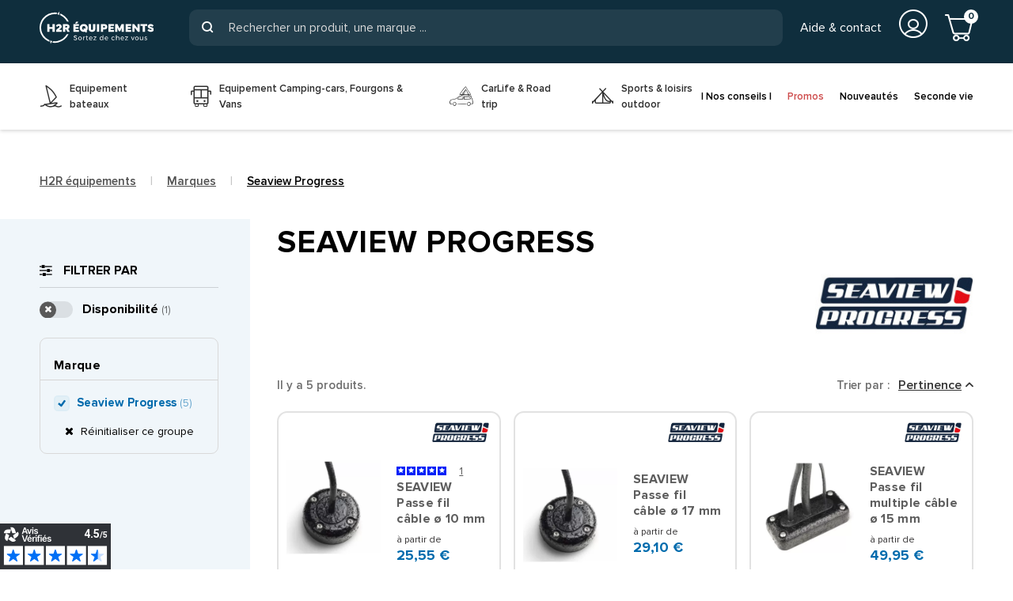

--- FILE ---
content_type: text/html; charset=utf-8
request_url: https://www.h2r-equipements.com/725_seaview-progress
body_size: 19404
content:
<!doctype html><html lang="fr-FR"><head><meta charset="utf-8"><meta name="theme-color" content="#f9f2e8"><meta http-equiv="x-ua-compatible" content="ie=edge"><title>Seaview Progress équipement & accessoire électrique pour bateau ou camping-car - H2R Equipements</title><script data-keepinline="true">
    var ajaxGetProductUrl = '//www.h2r-equipements.com/module/cdc_googletagmanager/async';
    var ajaxShippingEvent = 1;
    var ajaxPaymentEvent = 1;

/* datalayer */
dataLayer = window.dataLayer || [];
    let cdcDatalayer = {"pageCategory":"manufacturer","event":null,"ecommerce":{"currency":"EUR"}};
    dataLayer.push(cdcDatalayer);

/* call to GTM Tag */
(function(w,d,s,l,i){w[l]=w[l]||[];w[l].push({'gtm.start':
new Date().getTime(),event:'gtm.js'});var f=d.getElementsByTagName(s)[0],
j=d.createElement(s),dl=l!='dataLayer'?'&l='+l:'';j.async=true;j.src=
'https://www.googletagmanager.com/gtm.js?id='+i+dl;f.parentNode.insertBefore(j,f);
})(window,document,'script','dataLayer','GTM-KFLG8FP');

/* async call to avoid cache system for dynamic data */
dataLayer.push({
  'event': 'datalayer_ready'
});
</script><meta name="description" content="Retrouverez les équipements Seaview Progress à acheter : équipement électrique, support et pods pour électrique de bateau ou électricité camping-car."><meta name="keywords" content=""><link rel="canonical" href="https://www.h2r-equipements.com/725_seaview-progress">



  

<meta property="og:title" content="Seaview Progress équipement &amp; accessoire électrique pour bateau ou camping-car - H2R Equipements" /><meta property="og:description" content="Retrouverez les équipements Seaview Progress à acheter : équipement électrique, support et pods pour électrique de bateau ou électricité camping-car." /><meta property="og:url" content="https://www.h2r-equipements.com/725_seaview-progress" /><meta property="og:site_name" content="H2R Equipements" /><meta property="og:type" content="website" /><meta name="viewport" content="width=device-width, initial-scale=1, shrink-to-fit=no, maximum-scale=1"><link rel="icon" type="image/vnd.microsoft.icon" href="https://cdn.h2r-equipements.com/img/favicon.ico?1707294758"><link rel="shortcut icon" type="image/x-icon" href="https://cdn.h2r-equipements.com/img/favicon.ico?1707294758"><link rel="preload" href="https://www.h2r-equipements.com/themes/ZOneTheme/assets/fonts/fontawesome-webfont.woff" as="font" type="font/woff" crossorigin><link rel="preload" href="https://www.h2r-equipements.com/themes/ZOneTheme/assets/fonts/fontawesome-webfont.woff2" as="font" type="font/woff2" crossorigin><link rel="preload" href="https://www.h2r-equipements.com/themes/ZOneTheme/assets/fonts/MaterialIcons-Regular.woff" as="font" type="font/woff" crossorigin><link rel="preload" href="https://www.h2r-equipements.com/themes/ZOneTheme/assets/fonts/MaterialIcons-Regular.woff2" as="font" type="font/woff2" crossorigin><link rel="preload" href="https://www.h2r-equipements.com/themes/ZOneTheme/assets/fonts/sld-font-icon.woff" as="font" type="font/woff" crossorigin><link rel="preload" href="https://www.h2r-equipements.com/themes/ZOneTheme/assets/fonts/proximanova-black.woff" as="font" type="font/woff" crossorigin><link rel="preload" href="https://www.h2r-equipements.com/themes/ZOneTheme/assets/fonts/proximanova-black.woff2" as="font" type="font/woff2" crossorigin><link rel="preload" href="https://www.h2r-equipements.com/themes/ZOneTheme/assets/fonts/proximanova-black-italic.woff" as="font" type="font/woff" crossorigin><link rel="preload" href="https://www.h2r-equipements.com/themes/ZOneTheme/assets/fonts/proximanova-black-italic.woff2" as="font" type="font/woff2" crossorigin><link rel="preload" href="https://www.h2r-equipements.com/themes/ZOneTheme/assets/fonts/proximanova-bold.woff" as="font" type="font/woff" crossorigin><link rel="preload" href="https://www.h2r-equipements.com/themes/ZOneTheme/assets/fonts/proximanova-bold.woff2" as="font" type="font/woff2" crossorigin><link rel="preload" href="https://www.h2r-equipements.com/themes/ZOneTheme/assets/fonts/proximanova-bold-italic.woff" as="font" type="font/woff" crossorigin><link rel="preload" href="https://www.h2r-equipements.com/themes/ZOneTheme/assets/fonts/proximanova-bold-italic.woff2" as="font" type="font/woff2" crossorigin><link rel="preload" href="https://www.h2r-equipements.com/themes/ZOneTheme/assets/fonts/proximanova-extra-bold.woff" as="font" type="font/woff" crossorigin><link rel="preload" href="https://www.h2r-equipements.com/themes/ZOneTheme/assets/fonts/proximanova-extra-bold.woff2" as="font" type="font/woff2" crossorigin><link rel="preload" href="https://www.h2r-equipements.com/themes/ZOneTheme/assets/fonts/proximanova-extra-bold-italic.woff" as="font" type="font/woff" crossorigin><link rel="preload" href="https://www.h2r-equipements.com/themes/ZOneTheme/assets/fonts/proximanova-extra-bold-italic.woff2" as="font" type="font/woff2" crossorigin><link rel="preload" href="https://www.h2r-equipements.com/themes/ZOneTheme/assets/fonts/proximanova-light.woff" as="font" type="font/woff" crossorigin><link rel="preload" href="https://www.h2r-equipements.com/themes/ZOneTheme/assets/fonts/proximanova-light.woff2" as="font" type="font/woff2" crossorigin><link rel="preload" href="https://www.h2r-equipements.com/themes/ZOneTheme/assets/fonts/proximanova-light-italic.woff" as="font" type="font/woff" crossorigin><link rel="preload" href="https://www.h2r-equipements.com/themes/ZOneTheme/assets/fonts/proximanova-light-italic.woff2" as="font" type="font/woff2" crossorigin><link rel="preload" href="https://www.h2r-equipements.com/themes/ZOneTheme/assets/fonts/proximanova-medium.woff" as="font" type="font/woff" crossorigin><link rel="preload" href="https://www.h2r-equipements.com/themes/ZOneTheme/assets/fonts/proximanova-medium.woff2" as="font" type="font/woff2" crossorigin><link rel="preload" href="https://www.h2r-equipements.com/themes/ZOneTheme/assets/fonts/proximanova-regular.woff" as="font" type="font/woff" crossorigin><link rel="preload" href="https://www.h2r-equipements.com/themes/ZOneTheme/assets/fonts/proximanova-regular.woff2" as="font" type="font/woff2" crossorigin><link rel="preload" href="https://www.h2r-equipements.com/themes/ZOneTheme/assets/fonts/proximanova-regular-italic.woff" as="font" type="font/woff" crossorigin><link rel="preload" href="https://www.h2r-equipements.com/themes/ZOneTheme/assets/fonts/proximanova-regular-italic.woff2" as="font" type="font/woff2" crossorigin><link rel="preload" href="https://www.h2r-equipements.com/themes/ZOneTheme/assets/fonts/proximanova-semi-bold.woff" as="font" type="font/woff" crossorigin><link rel="preload" href="https://www.h2r-equipements.com/themes/ZOneTheme/assets/fonts/proximanova-semi-bold.woff2" as="font" type="font/woff2" crossorigin><link rel="preload" href="https://www.h2r-equipements.com/themes/ZOneTheme/assets/fonts/proximanova-semi-bold-italic.woff" as="font" type="font/woff" crossorigin><link rel="preload" href="https://www.h2r-equipements.com/themes/ZOneTheme/assets/fonts/proximanova-semi-bold-italic.woff2" as="font" type="font/woff2" crossorigin><link rel="preload" href="https://www.h2r-equipements.com/themes/ZOneTheme/assets/fonts/proximanova-thin.woff" as="font" type="font/woff" crossorigin><link rel="preload" href="https://www.h2r-equipements.com/themes/ZOneTheme/assets/fonts/proximanova-thin.woff2" as="font" type="font/woff2" crossorigin><link rel="preload" href="https://www.h2r-equipements.com/themes/ZOneTheme/assets/fonts/proximanova-thin-italic.woff" as="font" type="font/woff" crossorigin><link rel="preload" href="https://www.h2r-equipements.com/themes/ZOneTheme/assets/fonts/proximanova-thin-italic.woff2" as="font" type="font/woff2" crossorigin>	<script type="text/javascript">var ASSearchUrl = "https:\/\/www.h2r-equipements.com\/module\/pm_advancedsearch4\/advancedsearch4";var as4_orderBySalesAsc = "Meilleures ventes en dernier";var as4_orderBySalesDesc = "Meilleures ventes en premier";var prestashop = {"cart":{"products":[],"totals":{"total":{"type":"total","label":"Total","amount":0,"value":"0,00\u00a0\u20ac"},"total_including_tax":{"type":"total","label":"Total TTC","amount":0,"value":"0,00\u00a0\u20ac"},"total_excluding_tax":{"type":"total","label":"Total HT :","amount":0,"value":"0,00\u00a0\u20ac"}},"subtotals":{"products":{"type":"products","label":"Sous-total","amount":0,"value":"0,00\u00a0\u20ac"},"discounts":null,"shipping":{"type":"shipping","label":"Livraison","amount":0,"value":""},"tax":null},"products_count":0,"summary_string":"0 articles","vouchers":{"allowed":1,"added":[]},"discounts":[],"minimalPurchase":0,"minimalPurchaseRequired":""},"currency":{"id":1,"name":"Euro","iso_code":"EUR","iso_code_num":"978","sign":"\u20ac"},"customer":{"lastname":"","firstname":"","email":"","birthday":"0000-00-00","newsletter":"0","newsletter_date_add":"0000-00-00 00:00:00","optin":"0","website":null,"company":null,"siret":null,"ape":null,"is_logged":false,"gender":{"type":null,"name":null},"addresses":[]},"language":{"name":"Fran\u00e7ais (French)","iso_code":"fr","locale":"fr-FR","language_code":"fr","is_rtl":"0","date_format_lite":"d\/m\/Y","date_format_full":"d\/m\/Y H:i:s","id":1},"page":{"title":"","canonical":null,"meta":{"title":"Seaview Progress \u00e9quipement & accessoire \u00e9lectrique pour bateau ou camping-car - H2R Equipements","description":"Retrouverez les \u00e9quipements Seaview Progress \u00e0 acheter : \u00e9quipement \u00e9lectrique, support et pods pour \u00e9lectrique de bateau ou \u00e9lectricit\u00e9 camping-car.","keywords":"","robots":"index"},"page_name":"manufacturer","body_classes":{"lang-fr":true,"lang-rtl":false,"country-FR":true,"currency-EUR":true,"layout-left-column":true,"page-manufacturer":true,"tax-display-enabled":true},"admin_notifications":[]},"shop":{"name":"H2R Equipements","logo":"https:\/\/cdn.h2r-equipements.com\/img\/logo-1707294746.jpg","stores_icon":"https:\/\/cdn.h2r-equipements.com\/img\/logo_stores.png","favicon":"https:\/\/cdn.h2r-equipements.com\/img\/favicon.ico"},"urls":{"base_url":"https:\/\/www.h2r-equipements.com\/","current_url":"https:\/\/www.h2r-equipements.com\/725_seaview-progress","shop_domain_url":"https:\/\/www.h2r-equipements.com","img_ps_url":"https:\/\/cdn.h2r-equipements.com\/img\/","img_cat_url":"https:\/\/cdn.h2r-equipements.com\/img\/c\/","img_lang_url":"https:\/\/cdn.h2r-equipements.com\/img\/l\/","img_prod_url":"https:\/\/cdn.h2r-equipements.com\/img\/p\/","img_manu_url":"https:\/\/cdn.h2r-equipements.com\/img\/m\/","img_sup_url":"https:\/\/cdn.h2r-equipements.com\/img\/su\/","img_ship_url":"https:\/\/cdn.h2r-equipements.com\/img\/s\/","img_store_url":"https:\/\/cdn.h2r-equipements.com\/img\/st\/","img_col_url":"https:\/\/cdn.h2r-equipements.com\/img\/co\/","img_url":"https:\/\/cdn.h2r-equipements.com\/themes\/ZOneTheme\/assets\/img\/","css_url":"https:\/\/cdn.h2r-equipements.com\/themes\/ZOneTheme\/assets\/css\/","js_url":"https:\/\/cdn.h2r-equipements.com\/themes\/ZOneTheme\/assets\/js\/","pic_url":"https:\/\/cdn.h2r-equipements.com\/upload\/","pages":{"address":"https:\/\/www.h2r-equipements.com\/adresse","addresses":"https:\/\/www.h2r-equipements.com\/adresses","authentication":"https:\/\/www.h2r-equipements.com\/authentification","cart":"https:\/\/www.h2r-equipements.com\/panier","category":"https:\/\/www.h2r-equipements.com\/index.php?controller=category","cms":"https:\/\/www.h2r-equipements.com\/index.php?controller=cms","contact":"https:\/\/www.h2r-equipements.com\/contactez-nous","discount":"https:\/\/www.h2r-equipements.com\/bons-de-reduction","guest_tracking":"https:\/\/www.h2r-equipements.com\/suivi-commande-invite","history":"https:\/\/www.h2r-equipements.com\/historique-des-commandes","identity":"https:\/\/www.h2r-equipements.com\/identite","index":"https:\/\/www.h2r-equipements.com\/","my_account":"https:\/\/www.h2r-equipements.com\/mon-compte","order_confirmation":"https:\/\/www.h2r-equipements.com\/index.php?controller=order-confirmation","order_detail":"https:\/\/www.h2r-equipements.com\/index.php?controller=order-detail","order_follow":"https:\/\/www.h2r-equipements.com\/details-de-la-commande","order":"https:\/\/www.h2r-equipements.com\/commande","order_return":"https:\/\/www.h2r-equipements.com\/index.php?controller=order-return","order_slip":"https:\/\/www.h2r-equipements.com\/avoirs","pagenotfound":"https:\/\/www.h2r-equipements.com\/page-non-trouvee","password":"https:\/\/www.h2r-equipements.com\/mot-de-passe-oublie","pdf_invoice":"https:\/\/www.h2r-equipements.com\/index.php?controller=pdf-invoice","pdf_order_return":"https:\/\/www.h2r-equipements.com\/index.php?controller=pdf-order-return","pdf_order_slip":"https:\/\/www.h2r-equipements.com\/index.php?controller=pdf-order-slip","prices_drop":"https:\/\/www.h2r-equipements.com\/promotions","product":"https:\/\/www.h2r-equipements.com\/index.php?controller=product","search":"https:\/\/www.h2r-equipements.com\/recherche","sitemap":"https:\/\/www.h2r-equipements.com\/plan-du-site","stores":"https:\/\/www.h2r-equipements.com\/index.php?controller=stores","supplier":"https:\/\/www.h2r-equipements.com\/index.php?controller=supplier","register":"https:\/\/www.h2r-equipements.com\/authentification?create_account=1","order_login":"https:\/\/www.h2r-equipements.com\/commande?login=1"},"alternative_langs":[],"theme_assets":"\/themes\/ZOneTheme\/assets\/","actions":{"logout":"https:\/\/www.h2r-equipements.com\/?mylogout="},"no_picture_image":{"bySize":{"small":{"url":"https:\/\/cdn.h2r-equipements.com\/img\/p\/fr-default-small.jpg","width":55,"height":55},"cart_default":{"url":"https:\/\/cdn.h2r-equipements.com\/img\/p\/fr-default-cart_default.jpg","width":90,"height":90},"small_default":{"url":"https:\/\/cdn.h2r-equipements.com\/img\/p\/fr-default-small_default.jpg","width":90,"height":90},"home_default":{"url":"https:\/\/cdn.h2r-equipements.com\/img\/p\/fr-default-home_default.jpg","width":280,"height":280},"first_default":{"url":"https:\/\/cdn.h2r-equipements.com\/img\/p\/fr-default-first_default.jpg","width":380,"height":380},"medium_default":{"url":"https:\/\/cdn.h2r-equipements.com\/img\/p\/fr-default-medium_default.jpg","width":530,"height":530},"large_default":{"url":"https:\/\/cdn.h2r-equipements.com\/img\/p\/fr-default-large_default.jpg","width":800,"height":800}},"small":{"url":"https:\/\/cdn.h2r-equipements.com\/img\/p\/fr-default-small.jpg","width":55,"height":55},"medium":{"url":"https:\/\/cdn.h2r-equipements.com\/img\/p\/fr-default-home_default.jpg","width":280,"height":280},"large":{"url":"https:\/\/cdn.h2r-equipements.com\/img\/p\/fr-default-large_default.jpg","width":800,"height":800},"legend":""}},"configuration":{"display_taxes_label":true,"display_prices_tax_incl":true,"is_catalog":false,"show_prices":true,"opt_in":{"partner":false},"quantity_discount":{"type":"discount","label":"Remise sur prix unitaire"},"voucher_enabled":1,"return_enabled":0},"field_required":[],"breadcrumb":{"links":[{"title":"Accueil","url":"https:\/\/www.h2r-equipements.com\/"},{"title":"Marques","url":"https:\/\/www.h2r-equipements.com\/fabricants"},{"title":"Seaview Progress","url":"https:\/\/www.h2r-equipements.com\/725_seaview-progress"}],"count":3},"link":{"protocol_link":"https:\/\/","protocol_content":"https:\/\/"},"time":1768833234,"static_token":"1612ebfda329dff53013da5fff7d7095","token":"073d65a5f96b1835d2d868350223c276","debug":false,"modules":{"zonethememanager":{"boxed_layout":false,"lazy_loading":true,"sidebar_cart":1,"sidebar_search":0,"product_countdown":0,"svg_logo":"https:\/\/cdn.h2r-equipements.com\/img\/1763023590.svg","svg_width":"245px","sticky_menu":1,"sticky_mobile":0,"product_quickview":0,"product_addtocart":1,"product_details":1,"product_grid_columns":4,"logo_image":{"url":"https:\/\/cdn.h2r-equipements.com\/img\/logo-1707294746.jpg","width":427,"height":105},"body_classes":"no-customer-address pg-eal","is_mobile":false,"product_grid_desc":"","product_grid_available":1,"product_grid_colors":0,"product_grid_manufacturer":1,"cat_image":0,"cat_description":1,"cat_expand_desc":1,"cat_subcategories":1,"cat_default_view":"grid","product_info_layout":"normal","product_addtocart_layout":"inline","product_actions_position":false,"product_image_zoom":0,"product_attributes_layout":"combinations","checkout_login_first":1,"ps_legalcompliance_spl":false,"enabled_pm_advancedsearch4":true,"psDimensionUnit":"cm"}}};var psemailsubscription_subscription = "https:\/\/www.h2r-equipements.com\/module\/ps_emailsubscription\/subscription";var roja45_hide_add_to_cart = 0;var roja45_hide_price = 0;var roja45_quotation_useajax = 1;var roja45quotationspro_added_failed = "Impossible d'ajouter le produit \u00e0 votre demande.";var roja45quotationspro_added_success = "Produit ajout\u00e9 \u00e0 votre demande avec succ\u00e8s.";var roja45quotationspro_allow_modifications = 0;var roja45quotationspro_button_addquote = "Ajouter au devis";var roja45quotationspro_button_text = "Demander un devis";var roja45quotationspro_button_text_2 = "Demander un nouveau devis";var roja45quotationspro_cart_modified = 0;var roja45quotationspro_cartbutton_text = "Ajouter au devis";var roja45quotationspro_catalog_mode = 0;var roja45quotationspro_change_qty = 0;var roja45quotationspro_controller = "https:\/\/www.h2r-equipements.com\/module\/roja45quotationspro\/QuotationsProFront?token=1612ebfda329dff53013da5fff7d7095";var roja45quotationspro_delete_products = 0;var roja45quotationspro_deleted_failed = "Impossible de supprimer le produit de votre demande.";var roja45quotationspro_deleted_success = "Produit supprim\u00e9 de votre demande avec succ\u00e8s.";var roja45quotationspro_enable_captcha = 0;var roja45quotationspro_enable_captchatype = 0;var roja45quotationspro_enable_inquotenotify = 1;var roja45quotationspro_enable_quote_dropdown = 0;var roja45quotationspro_enabled = ["35051"];var roja45quotationspro_enablequotecart = 1;var roja45quotationspro_enablequotecartpopup = 1;var roja45quotationspro_error_title = "Erreur";var roja45quotationspro_in_cart = 0;var roja45quotationspro_instantresponse = 0;var roja45quotationspro_label_position = "";var roja45quotationspro_new_quote_available = "Un nouveau devis est disponible dans votre compte.";var roja45quotationspro_productlistitemselector = "article.product-miniature";var roja45quotationspro_productlistselector_addtocart = "";var roja45quotationspro_productlistselector_buttons = "";var roja45quotationspro_productlistselector_flag = ".product-flags";var roja45quotationspro_productlistselector_price = ".product-price-and-shipping";var roja45quotationspro_productselector_addtocart = ".product-add-to-cart";var roja45quotationspro_productselector_price = "div.product-prices";var roja45quotationspro_productselector_qty = ".quote_quantity_wanted";var roja45quotationspro_quote_link_text = "Obtenez un devis";var roja45quotationspro_quote_modified = "Votre panier a chang\u00e9, vous pouvez demander un nouveau devis ou recharger un devis existant en cliquant sur le lien ci-dessous.";var roja45quotationspro_recaptcha_site_key = "";var roja45quotationspro_request_buttons = "";var roja45quotationspro_responsivecartnavselector = "._desktop_quotecart";var roja45quotationspro_responsivecartselector = "#header .header-nav div.hidden-md-up";var roja45quotationspro_sent_failed = "Impossible d'envoyer la demande. Veuillez r\u00e9essayer plus tard.";var roja45quotationspro_sent_success = "Demande re\u00e7ue, nous vous contacterons sous peu. Je vous remercie.";var roja45quotationspro_show_label = 0;var roja45quotationspro_success_title = "Succ\u00e8s";var roja45quotationspro_touchspin = 1;var roja45quotationspro_unknown_error = "Une erreur inattendue s'est produite, veuillez en informer votre fournisseur d'assistance.";var roja45quotationspro_usejs = 1;var roja45quotationspro_warning_title = "Avertissement";var sldrecaptcha = {"configSiteKey":"6LeKMwAqAAAAAHal-xvO_7S6zEUCHT1YJ7TIB2C-","selectors":["[data-link-action=\"save-customer\"]","[data-link-action=\"register-new-customer\"]","[name=\"submitMessage\"]","[name=\"submitNewsletter\"]","[name=\"submitProAccountRegistration\"]"]};var ukooparts_cache_key = "";var ukooparts_compatibility_statuses_cms_link = "";var ukooparts_compatibility_statuses_loading = "Chargement du contenu...";var ukooparts_filter = [];var ukooparts_search_index_redirection_behavior = "module_page";var ukooparts_search_redirection_behavior = "filtered_page";var ukooparts_secure_key = "2c6ad3e9fc98514af883ec0391eebc55";var ukooparts_slick_enabled = true;var varPSAjaxCart = 1;var varProductCommentGradeController = "https:\/\/www.h2r-equipements.com\/module\/zonethememanager\/CommentGrade";var vncfc_fc_url = "https:\/\/www.h2r-equipements.com\/module\/vatnumbercleaner\/vncfc?";</script><link rel="stylesheet" href="https://cdn.h2r-equipements.com/themes/ZOneTheme/assets/cache/theme-d1bcbd352.css" media="all">        <link rel="preload" href="/modules/creativeelements/views/lib/ceicons/fonts/ceicons.woff2?fj664s"
            as="font" type="font/woff2" crossorigin>
        <!--CE-JS--><script>
                var jprestaUpdateCartDirectly = 1;
                var jprestaUseCreativeElements = 1;
                </script><script>
pcRunDynamicModulesJs = function() {
// Autoconf - 2025-08-12T14:45:32+00:00
// ps_shoppingcart
setTimeout("prestashop.emit('updateCart', {reason: {linkAction: 'refresh'}, resp: {errors:[]}});", 10);
// creativeelements
// Cart is refreshed from HTML to be faster

// EveryParts
$('body').append($('#ucpt-modal-quickadd'));
$("body").trigger("ukoopartsRefresh");
if ($('.ucpt-quickadd.ucpt-quickadd--top[data-search-state!=unset]').length > 0) {
    $('.ucpt-search-container').remove();
}
};</script><!-- START OF DOOFINDER SCRIPT -->
  <script>
    const dfLayerOptions = {
      installationId: "09ca56da-2a3c-4b7f-b907-0e757b4461d1",
      zone: "eu1",
      language: "fr",
      currency: "EUR"
    };
    (function (l, a, y, e, r, s) {
      r = l.createElement(a); r.onload = e; r.async = 1; r.src = y;
      s = l.getElementsByTagName(a)[0]; s.parentNode.insertBefore(r, s);
    })(document, 'script', 'https://cdn.doofinder.com/livelayer/1/js/loader.min.js', function () {
      doofinderLoader.load(dfLayerOptions);
    });

    document.addEventListener('doofinder.cart.add', function(event) {

      const checkIfCartItemHasVariation = (cartObject) => {
        return (cartObject.item_id === cartObject.grouping_id) ? false : true;
      };

      /**
      * Returns only ID from string
      */
      const sanitizeVariationID = (variationID) => {
        return variationID.replace(/\D/g, "")
      };

      doofinderManageCart({
        cartURL          : "https://www.h2r-equipements.com/panier",  /* required for prestashop 1.7, in previous versions it will be empty. */
        cartToken        : "1612ebfda329dff53013da5fff7d7095",
        productID        : checkIfCartItemHasVariation(event.detail) ? event.detail.grouping_id : event.detail.item_id,
        customizationID  : checkIfCartItemHasVariation(event.detail) ? sanitizeVariationID(event.detail.item_id) : 0,   /* If there are no combinations, the value will be 0 */
        cuantity         : event.detail.amount,
      });
    });
  </script>
<!-- END OF DOOFINDER SCRIPT -->
<script type="text/javascript">
    
    var _spmq = {"url":"\/\/www.h2r-equipements.com\/725_seaview-progress","user":null,"id_product":"","id_category":"","id_manufacturer":"725","spm_ident":"A89HfYWh","language":"fr","id_cart":null};
    var _spm_id_combination = function() {
        return (typeof(document.getElementById('idCombination')) != 'undefined' && document.getElementById('idCombination') != null ?
            document.getElementById('idCombination').value : ''
        );
    };
    (function() {
        var spm = document.createElement('script');
        spm.type = 'text/javascript';
        spm.defer = true;
        spm.src = 'https://marketing.h2r-equipements.com/app.js?url=%2F%2Fwww.h2r-equipements.com%2F725_seaview-progress&id_product=&id_category=&id_manufacturer=725&spm_ident=A89HfYWh&language=fr&cart_hash=79158164bc865f379f7daedcf2226af8aa7cf526&id_combination='+_spm_id_combination();
        var s_spm = document.getElementsByTagName('script')[0];
        s_spm.parentNode.insertBefore(spm, s_spm);
    })();
    function spmDomReady(fn) {
        document.addEventListener("DOMContentLoaded", fn);
        if (document.readyState === "interactive" || document.readyState === "complete" ) {
            fn();
        }
    }
    function spmEncodeFormData(data) {
        return Object.keys(data)
            .map(key => encodeURIComponent(key) + '=' + encodeURIComponent(data[key]))
            .join('&');
    }
    spmDomReady(() => {
        if (typeof prestashop !== 'undefined') {
            prestashop.on(
                'updateCart',
                function (event) {

                    if (event && event.reason && typeof(spmWorkflow) !== 'undefined') {
                        var spmData = {
                            'spm_visitor_id': typeof(spmWorkflow.spmVisitorId) !== 'undefined' ? spmWorkflow.spmVisitorId : null,
                            'spm_customer_id': typeof(spmWorkflow.spmIdShopCustomer) !== 'undefined' ? spmWorkflow.spmIdShopCustomer : null,
                            'spm_visitor_fp_id': typeof(spmWorkflow.spmVisitorFpId) !== 'undefined' ? spmWorkflow.spmVisitorFpId : null,
                            'spm_visitor_session_id': typeof(spmWorkflow.spmVisitorSessionId) !== 'undefined' ? spmWorkflow.spmVisitorSessionId : null,
                        };

                        if (spmData.spm_visitor_id == null && spmData.spm_customer_id == null && spmData.spm_visitor_fp_id == null) {
                            return;
                        }
                        var xmlhttp = new XMLHttpRequest();
                        xmlhttp.onreadystatechange = function() {
                            if (xmlhttp.readyState == 4 && xmlhttp.status == 200) {
                                try {
                                    var data = JSON.parse(xmlhttp.responseText);
                                } catch(err) {
                                    return;
                                }
                                if (!data.spm_user_infos_encode || typeof data.spm_user_infos_encode !== 'string') {
                                    return;
                                }
                                var xhr = new XMLHttpRequest();
                                xhr.open('POST', 'https://marketing.h2r-equipements.com/procedural_api/cart_save.php', true);
                                        xhr.setRequestHeader('Content-Type', 'application/x-www-form-urlencoded');
                                        xhr.send(data.spm_user_infos_encode+'&'+spmEncodeFormData(spmData));
                            }
                        };
                        xmlhttp.open("GET", 'https://www.h2r-equipements.com/module/shopimind/ajaxspmq?spm_action=getCart', true);
                        xmlhttp.send();
                    }
                }
            );
        }
    });
    
</script>

	<meta data-module="adp-microdatos-opengraph-begin_p17v3.5.2" />
	<meta property="og:url" content="https://www.h2r-equipements.com/725_seaview-progress" />

	<meta property="og:title" content="Seaview Progress équipement &amp; accessoire électrique pour bateau ou camping-car - H2R Equipements" />
	<meta property="og:description" content="Retrouverez les équipements Seaview Progress à acheter : équipement électrique, support et pods pour électrique de bateau ou électricité camping-car." />
	<meta property="og:site_name" content="H2R Equipements" />
	<meta property="og:locale" content="fr" />
	
	
	<meta property="og:type" content="website" />
			
			
			<meta property="og:image" content="https://cdn.h2r-equipements.com/img/m/725.jpg"/>
			<meta property="og:image:width" content="530"/>
			<meta property="og:image:height" content="530"/>
			<meta property="og:image:type" content="image/jpeg"/>
				<meta property="og:image:alt" content="Seaview Progress équipement &amp; accessoire électrique pour bateau ou camping-car - H2R Equipements"/>
	
<!-- TwitterCard -->
<meta name="twitter:card" content="summary_large_image">

	<meta name="twitter:title" content="Seaview Progress équipement &amp; accessoire électrique pour bateau ou camping-car - H2R Equipements">

	<meta name="twitter:description" content="Retrouverez les équipements Seaview Progress à acheter : équipement électrique, support et pods pour électrique de bateau ou électricité camping-car.">


	 		
		
					<meta property="twitter:image" content="https://cdn.h2r-equipements.com/img/m/725.jpg"/>
		
	
	<meta property="twitter:image:alt" content="Seaview Progress équipement &amp; accessoire électrique pour bateau ou camping-car - H2R Equipements"/>


<meta name="twitter:site" content="H2R Equipements">

<meta name="twitter:creator" content="H2R Equipements">

<meta name="twitter:domain" content="https://www.h2r-equipements.com/725_seaview-progress">
	
	<meta data-module="adp-microdatos-opengraph-end_p17v3.5.2" />
<!-- Microdatos Organization -->
	
<script type="application/ld+json" id="adpmicrodatos-organization-ps17v3.5.2">
{
    "@context": "http://schema.org",
    "@type" : "Organization",
    "name" : "H2R Equipements",
    "url" : "https://www.h2r-equipements.com/",
    "logo" : [
    	{

    	"@type" : "ImageObject",
    	"url" : "https://cdn.h2r-equipements.com/img/logo-1707294746.jpg"
    	}
    ],
    "email" : "contact@h2r-equipements.com"
			,"address": {
	    "@type": "PostalAddress",
	    "addressLocality": "LORIENT",
	    "postalCode": "56100",
	    "streetAddress": "8, Rue du Manoir",
	    "addressRegion": "",
	    "addressCountry": "FR"
	}
			,"contactPoint" : [
		{
			"@type" : "ContactPoint",
	    	"telephone" : "02 30 17 02 80",
	    	"contactType" : "customer service",
			"contactOption": "TollFree",
	    	"availableLanguage": [ 
	    			    				    				"Français (French)"
	    				    			    	]
	    } 
	]
			
}
</script>


<!-- Microdatos Webpage -->
	
<script type="application/ld+json" id="adpmicrodatos-webpage-ps17v3.5.2">
{
    "@context": "http://schema.org",
    "@type" : "WebPage",
    "isPartOf": [{
        "@type":"WebSite",
        "url":  "https://www.h2r-equipements.com/",
        "name": "H2R Equipements"
    }],
    "name": "Seaview Progress \u00e9quipement & accessoire \u00e9lectrique pour bateau ou camping-car - H2R Equipements",
    "url": "https://www.h2r-equipements.com/725_seaview-progress"
}
</script>



<!-- Microdatos Breadcrumb -->
	<script type="application/ld+json" id="adpmicrodatos-breadcrumblist-ps17v3.5.2">
    {
        "itemListElement": [
            {
                "item": "https://www.h2r-equipements.com/",
                "name": "Accueil",
                "position": 1,
                "@type": "ListItem"
            }, 
            {
                "item": "https://www.h2r-equipements.com/725_seaview-progress",
                "name": "Seaview Progress",
                "position": 2,
                "@type": "ListItem"
            } 
        ],
        "@context": "https://schema.org/",
        "@type": "BreadcrumbList"
    }
</script>



</head><body id="manufacturer" class="lang-fr country-fr currency-eur layout-left-column page-manufacturer tax-display-enabled elementor-page elementor-page-725050101 no-customer-address pg-eal st-wrapper"><!-- Google Tag Manager (noscript) -->
<noscript><iframe src="https://www.googletagmanager.com/ns.html?id=GTM-KFLG8FP"
height="0" width="0" style="display:none;visibility:hidden"></iframe></noscript>
<!-- End Google Tag Manager (noscript) -->
<div class="st-menu st-effect-left" data-st-menu><div class="st-menu-header"></div><div class="st-menu-main"><nav id="mobile-amegamenu"><ul class="anav-top js-ajax-mega-menu" data-ajax-dropdown-controller="https://www.h2r-equipements.com/module/zonemegamenu/menuDropdownContent" role="menubar"><li class="amenu-item mm9 plex sld-menu-boat" role="none"><a href="/1307-equipement-bateaux" class="amenu-link"  role="menuitem" tabindex="0"><span>Equipement bateaux</span></a><button class="sld-js-menu-submenu-button" data-category-parent-name="Equipement bateaux" data-submenu-id="9"><span class="material-icons">keyboard_arrow_right</span></button><ul class="adropdown" style="background-color:#f4f4f4" data-category-parent-name="Equipement bateaux" data-submenu-id="9"><div class="js-dropdown-content" data-menu-id="9"></div></ul></li><li class="amenu-item mm10 plex sld-menu-vans" role="none"><a href="/3-equipement-camping-cars-fourgons" class="amenu-link"  role="menuitem" tabindex="0"><span>Equipement Camping-cars, Fourgons &amp; Vans</span></a><button class="sld-js-menu-submenu-button" data-category-parent-name="Equipement Camping-cars, Fourgons &amp;amp; Vans" data-submenu-id="10"><span class="material-icons">keyboard_arrow_right</span></button><ul class="adropdown" style="background-color:#f4f4f4" data-category-parent-name="Equipement Camping-cars, Fourgons &amp;amp; Vans" data-submenu-id="10"><div class="js-dropdown-content" data-menu-id="10"></div></ul></li><li class="amenu-item mm13  sld-menu-carlife" role="none"><a href="/content/191-carlife-tout-pour-amenager-sa-voiture" class="amenu-link"  role="menuitem" tabindex="0"><span>CarLife & Road trip</span></a></li><li class="amenu-item mm12 plex sld-menu-tent" role="none"><a href="/5-sport-loisirs-outdoor" class="amenu-link"  role="menuitem" tabindex="0"><span>Sports & loisirs outdoor</span></a><button class="sld-js-menu-submenu-button" data-category-parent-name="Sports &amp; loisirs outdoor" data-submenu-id="12"><span class="material-icons">keyboard_arrow_right</span></button><ul class="adropdown" style="background-color:#ffffff" data-category-parent-name="Sports &amp; loisirs outdoor" data-submenu-id="12"><div class="js-dropdown-content" data-menu-id="12"></div></ul></li></ul></nav>

<div class="main-menu js-top-menu position-static d-none d-md-block" id="_desktop_top_menu">
    
          <ul class="top-menu" id="top-menu" data-depth="0">
                    <li class="link" id="lnk--nos-conseils-">
                          <a
                class="dropdown-item"
                href="/content/69-guide-d-achat-bateau-fourgon-amenage" data-depth="0"
                              >
                                | Nos conseils |
              </a>
                          </li>
                    <li class="link" id="lnk-promos">
                          <a
                class="dropdown-item"
                href="/promotions" data-depth="0"
                              >
                                Promos
              </a>
                          </li>
                    <li class="link" id="lnk-nouveautes">
                          <a
                class="dropdown-item"
                href="/nouveaux-produits" data-depth="0"
                              >
                                Nouveautés
              </a>
                          </li>
                    <li class="link" id="lnk-seconde-vie">
                          <a
                class="dropdown-item"
                href="/1416-equipements-seconde-vie" data-depth="0"
                              >
                                Seconde vie
              </a>
                          </li>
              </ul>
    
    <div class="clearfix"></div>
</div>
</div></div><main id="page" class="st-pusher "><header id="header">	<div class="header-banner">
</div><div class="header-top"><div class="header-display-nav1"></div><div class="header-display-nav2"></div></div><div class="header-main"><div class="header-main-top"><div class="container"><div class="d-none d-md-block"><div class="header-main-top-content"><a href="https://www.h2r-equipements.com/" title="H2R Equipements"><img class="svg-logo-white" src="https://cdn.h2r-equipements.com/themes/ZOneTheme/assets/img/h2r-logo-white.svg" alt="H2R Equipements" width="144" height="46"></a><div id="_desktop_searchwidget" class="js-search-source" data-search-controller-url="//www.h2r-equipements.com/recherche">
  <div class="search-widget ui-front">
    <form class="search-widget-form" method="get" action="//www.h2r-equipements.com/recherche">
      <input type="hidden" name="controller" value="search">
      <input class="search-widget-field" id="test1" type="text" name="s" value="" placeholder="Rechercher un produit, une marque ..."  aria-label="Rechercher">
      <button class="search-widget-button" type="submit" title="Rechercher">
        <i class="sld-icon-search" aria-hidden="true"></i>
      </button>
    </form>
  </div>
</div><div id="dyn696e40d23e893" class="dynhook pc_displayTop_235" data-module="235" data-hook="displayTop" data-hooktype="w" data-hookargs="altern=1^"><div class="loadingempty"></div></div><a class="help-contact" href="/module/faqs/display"><span>Aide &amp; contact</span></a><div id="dyn696e40d23ed17" class="dynhook pc_displayHeaderRight_19" data-module="19" data-hook="displayHeaderRight" data-hooktype="w" data-hookargs="altern=1^"><div class="loadingempty"></div><div id="_desktop_userinfo">
            <a
                class="account-link"
                href="https://www.h2r-equipements.com/mon-compte"
                title="Identifiez-vous"
                rel="nofollow"
        >
            <i class="sld-icon-user" aria-hidden="true"></i>
        </a>
        <div class="dropdown-customer-login">
            <div class="dropdown-menu">
  <form method="post">
    <div class="customer-login-title">
        Mon espace
    </div>
    <div class="form-group email">
      <label class="form-control-label required">
              </label>
      <div class="">
        <input class="form-control" name="email" type="email" value="" required="" placeholder="E-mail">
      </div>
    </div>
    <div class="form-group password ">
      <label class="form-control-label required">
              </label>
      <div class="">
        <div class="input-group js-parent-focus">
          <span class="d-none">Connexion réussi, vous allez être redirigé.</span>
          <span class="d-none">Votre identifiant ou mot de passe ne sont pas correctes</span>
          <input class="form-control js-child-focus js-visible-password" name="password" type="password" required="" placeholder="Mot de passe">
          <span class="input-group-btn">
            <button class="btn" type="button" data-action="show-password" data-text-show="Afficher" data-text-hide="Cacher">
              Afficher
            </button>
          </span>
        </div>
      </div>
      <div class="form-control-comment sld-error-display">
      </div>

    </div>
    <div class="forgot-password">
      <a href="https://www.h2r-equipements.com/mot-de-passe-oublie" rel="nofollow" class="form-footer-link sld-customer-forgot-password">
          Vous avez oublié votre mot de passe ?
      </a>
    </div>
    <div class="form-footer">
      <input type="hidden" name="submitLogin" value="1">
      <button id="submit-login-header" class="btn btn-primary"  type="submit" class="form-control-submit">
          Connectez-vous
      </button>
      <div class="create-account">
        <div class="form-footer-text">Vous n'avez pas de compte !</div>
        <a href="https://www.h2r-equipements.com/authentification?create_account=1" data-link-action="display-register-form" class="form-footer-link sld-customer-create-account btn btn-primary">
          Créer votre compte
        </a>
      </div>
    </div>
  </form>
</div>        </div>
    </div></div><div id="_desktop_blockcart">
  <div class="blockcart cart-preview" data-refresh-url="//www.h2r-equipements.com/module/ps_shoppingcart/ajax" data-sidebar-cart-trigger>
    <ul class="cart-header">
      <li data-header-cart-source>
        <a rel="nofollow" href="//www.h2r-equipements.com/panier?action=show" class="cart-link">
          <span class="cart-design">
            <i class="sld-icon-cart" aria-hidden="true"></i>
            <span class="cart-products-count">0</span>
          </span>
          <span class="cart-name">Panier</span>
        </a>
      </li>
    </ul>

          <div class="cart-dropdown d-none" data-shopping-cart-source><div class="cart-dropdown-wrapper"><div class="cart-dropdown-header"><div class="cart-title">Mon panier</div><p class="cart-products-count">0 article dans mon panier</p></div><div class="no-items">Il n'y a plus d'articles dans votre panier</div></div></div>      </div>
</div>
</div></div></div><div class="d-block d-md-none"><div class="header-main-top-content-mobile"><div class="container"><a href="https://www.h2r-equipements.com/" title="H2R Equipements"><img class="svg-logo-mobile" src="https://cdn.h2r-equipements.com/themes/ZOneTheme/assets/img/h2r-logo-mobile.svg" alt="H2R Equipements" width="122" height="39"></a><div id="_mobile_userinfo"></div><i class="sld-menu-close fa fa-times" aria-hidden="true"></i></div></div></div></div><div class="header-main-bottom"><div class="container"><div class="header-bottom-content"><div class="d-none d-md-block"><div class="d-flex"><div class="header-display-navfullwidth "><nav id="amegamenu" aria-label="Main Navigation"><ul class="anav-top js-ajax-mega-menu" data-ajax-dropdown-controller="https://www.h2r-equipements.com/module/zonemegamenu/menuDropdownContent" role="menubar"><li class="amenu-item mm9 sld-menu-boat has-submenu" role="none"><a href="/1307-equipement-bateaux"class="amenu-link" aria-haspopup="true" aria-expanded="false"role="menuitem"tabindex="0"><span class="amenu-item-text">Equipement bateaux</span></a><button class="sld-js-menu-submenu-button"><span class="material-icons">keyboard_arrow_down</span></button><ul class="adropdown adrd5" style="background-color:#f4f4f4" data-category-parent-name="Equipement bateaux" data-submenu-id="9"><div class="js-dropdown-content" data-menu-id="9"></div></ul></li><li class="amenu-item mm10 sld-menu-vans has-submenu" role="none"><a href="/3-equipement-camping-cars-fourgons"class="amenu-link" aria-haspopup="true" aria-expanded="false"role="menuitem"tabindex="0"><span class="amenu-item-text">Equipement Camping-cars, Fourgons &amp; Vans</span></a><button class="sld-js-menu-submenu-button"><span class="material-icons">keyboard_arrow_down</span></button><ul class="adropdown adrd5" style="background-color:#f4f4f4" data-category-parent-name="Equipement Camping-cars, Fourgons &amp;amp; Vans" data-submenu-id="10"><div class="js-dropdown-content" data-menu-id="10"></div></ul></li><li class="amenu-item mm13 sld-menu-carlife " role="none"><a href="/content/191-carlife-tout-pour-amenager-sa-voiture"class="amenu-link" role="menuitem"tabindex="0"><span class="amenu-item-text">CarLife & Road trip</span></a></li><li class="amenu-item mm12 sld-menu-tent has-submenu" role="none"><a href="/5-sport-loisirs-outdoor"class="amenu-link" aria-haspopup="true" aria-expanded="false"role="menuitem"tabindex="0"><span class="amenu-item-text">Sports & loisirs outdoor</span></a><button class="sld-js-menu-submenu-button"><span class="material-icons">keyboard_arrow_down</span></button><ul class="adropdown adrd5" style="background-color:#ffffff" data-category-parent-name="Sports &amp; loisirs outdoor" data-submenu-id="12"><div class="js-dropdown-content" data-menu-id="12"></div></ul></li></ul></nav></div>

<div class="main-menu js-top-menu position-static d-none d-md-block" id="_desktop_top_menu">
    
          <ul class="top-menu" id="top-menu" data-depth="0">
                    <li class="link" id="lnk--nos-conseils-">
                          <a
                class="dropdown-item"
                href="/content/69-guide-d-achat-bateau-fourgon-amenage" data-depth="0"
                              >
                                | Nos conseils |
              </a>
                          </li>
                    <li class="link" id="lnk-promos">
                          <a
                class="dropdown-item"
                href="/promotions" data-depth="0"
                              >
                                Promos
              </a>
                          </li>
                    <li class="link" id="lnk-nouveautes">
                          <a
                class="dropdown-item"
                href="/nouveaux-produits" data-depth="0"
                              >
                                Nouveautés
              </a>
                          </li>
                    <li class="link" id="lnk-seconde-vie">
                          <a
                class="dropdown-item"
                href="/1416-equipements-seconde-vie" data-depth="0"
                              >
                                Seconde vie
              </a>
                          </li>
              </ul>
    
    <div class="clearfix"></div>
</div>
</div></div><div class="d-block d-md-none"><div class="header-main-bottom-mobile"><a class="link-mobile menu" href="javascript:;"><span class="padding"><i class="sld-icon-menu"></i><span>Menu</span></span></a><a class="link-mobile conseil" href="/content/69-guide-d-achat-bateau-fourgon-amenage"><span class="padding"><i class="sld-icon-conseil"></i><span>Conseils</span></span></a><div id="_mobile_searchwidget"></div><a class="link-mobile contact" href="/module/faqs/display"><span class="padding"><i class="sld-icon-contact"></i><span>Contact</span></span></a><div id="_mobile_blockcart"></div></div></div></div></div></div></div></header><section id="wrapper"><div id="dyn696e40d23fcf2" class="dynhook pc_displaySearchBlock_235" data-module="235" data-hook="displaySearchBlock" data-hooktype="w" data-hookargs="hook=displaySearchBlock^"><div class="loadingempty"></div></div><div class="container"><nav class="breadcrumb-wrapper"><ol class="breadcrumb" data-depth="3"><li class="breadcrumb-item"><a href="https://www.h2r-equipements.com/" class="item-name"><span>H2R équipements</span></a></li><li class="breadcrumb-item"><span class="separator">|</span><a href="https://www.h2r-equipements.com/fabricants" class="item-name"><span>Marques</span></a></li><li class="breadcrumb-item"><span class="separator">|</span><span class="item-name">Seaview Progress</span></li></ol></nav></div>
<aside id="notifications">
  <div class="container">
    
    
    
      </div>
</aside>
<div class="main-content"><div class="container"><div class="row "><div id="left-column" class="sidebar-column col-12 col-xl-3"><div class="column-wrapper">								<div id="_desktop_search_filters">
	<div id="PM_ASBlockOutput_188" class="PM_ASBlockOutput PM_ASBlockOutputVertical" data-id-search="188">
	<div id="PM_ASBlock_188" class="card">
					<div class="card-header">
				<span class="PM_ASBlockTitle"><i class="fa fa-sliders" aria-hidden="true"></i>Filtrer par</span>
			</div>
				<div class="card-block">
				<a style="display: none" href="#" class="PM_ASResetSearch">Effacer les filtres</a>
		<form action="https://www.h2r-equipements.com/module/pm_advancedsearch4/advancedsearch4" method="POST" id="PM_ASForm_188" class="PM_ASForm">
			<div class="PM_ASCriterionsGroupList">
															                                                                                                                                                                                                            								<div id="PM_ASCriterionsGroup_188_6" class="PM_ASCriterionsGroup_switch PM_ASCriterionsGroup PM_ASCriterionsGroupStock ">
						<div id="PM_ASCriterionsOutput_188_6" class="PM_ASCriterionsOutput">
<div id="PM_ASCriterions_188_6" class="PM_ASCriterions PM_ASCriterionsToggleClick">
<p class="PM_ASCriterionsGroupTitle h4" id="PM_ASCriterionsGroupTitle_188_6" rel="6">
		<span class="PM_ASCriterionsGroupName">
		Disponibilité
	</span>
</p>

<div class="PM_ASCriterionsGroupOuter">

			<div class="PM_ASCriterionStepEnable">
					<ul id="PM_ASCriterionGroupCheckbox_188_6" class="PM_ASCriterionGroupCheckbox">
																																																																						
				<li>
					<div class="switch">					                    	<label for="as4c_6_2538" class="switch_label">
                    					<input type="checkbox" value="2538" data-id-criterion-group="6" id="as4c_6_2538" name="as4c[6][]"  class="PM_ASCriterionCheckbox"  />
                                        	<span></span>
                    	</label>
                    					<label for="as4c_6_2538" class="PM_ASLabelCheckbox">
						<a class="PM_ASLabelLink" href="#">
							Disponibilité <div class="PM_ASCriterionNbProduct">(1)</div>						</a>
					</label>
					</div>				</li>
						</ul>
							</div>
		</div>
</div>
</div>
				</div>
																	                                                                                                								<div id="PM_ASCriterionsGroup_188_8" class="PM_ASCriterionsGroup PM_ASCriterionsGroupManufacturer ">
						<div id="PM_ASCriterionsOutput_188_8" class="PM_ASCriterionsOutput">
<div id="PM_ASCriterions_188_8" class="PM_ASCriterions PM_ASCriterionsToggleClick">
<p class="PM_ASCriterionsGroupTitle h4" id="PM_ASCriterionsGroupTitle_188_8" rel="8">
		<span class="PM_ASCriterionsGroupName">
		Marque
	</span>
</p>

<div class="PM_ASCriterionsGroupOuter">

			<div class="PM_ASCriterionStepEnable">
					<ul id="PM_ASCriterionGroupCheckbox_188_8" class="PM_ASCriterionGroupCheckbox">
																																																										
				<li>
					<div class="checkbox">										<input type="checkbox" value="3401" data-id-criterion-group="8" id="as4c_8_3401" name="as4c[8][]" checked="checked" class="PM_ASCriterionCheckbox"  />
                    					<label for="as4c_8_3401" class="PM_ASLabelCheckbox PM_ASLabelCheckboxSelected">
						<a class="PM_ASLabelLink" href="#">
							Seaview Progress <div class="PM_ASCriterionNbProduct">(5)</div>						</a>
					</label>
					</div>				</li>
						</ul>
							</div>
		</div>
	<a href="#" class="PM_ASResetGroup" rel="8">
		Réinitialiser ce groupe
	</a>
</div>
</div>
				</div>
																											</div><!-- .PM_ASCriterionsGroupList -->

											<input type="hidden" name="as4c[1][]" value="862" />
				<input type="hidden" name="as4c_hidden[1][]" value="862" />
					
				<input type="hidden" name="reset_group" value="" />
		
		<input type="hidden" name="id_search" value="188" />
							<input type="hidden" name="id_manufacturer_search" value="725" />
										<input type="hidden" name="orderby" disabled="disabled" />
		<input type="hidden" name="n" disabled="disabled" />
		
				</form>
		</div></div></div></div>						</div></div><div id="content-wrapper" class="js-content-wrapper center-column col-12 col-xl-9"><div class="center-wrapper"><section id="main">
  <h1 class="page-heading">
          Seaview Progress
          </h1>

        <div id="manufacturer-description" class="md-bottom">
      <div class="typo">
        
      </div>
      <div class="manufacturer-logo">
        <img src="https://cdn.h2r-equipements.com/img/m/725-manufacturer_default.jpg" alt="Seaview Progress"
          title="Seaview Progress">
      </div>
    </div>
  
  

<div id="dyn696e40d26f0a9" class="dynhook pc_displayHeaderCategory_235" data-module="235" data-hook="displayHeaderCategory" data-hooktype="w" data-hookargs=""><div class="loadingempty"></div></div><section id="products"><div id="dyn696e40d26f0d4" class="dynhook pc_displayCategorySeoBlock_235" data-module="235" data-hook="displayCategorySeoBlock" data-hooktype="w" data-hookargs=""><div class="loadingempty"></div></div><div id="js-product-list-top" class="products-selection"><div class="total-products">Il y a 5 produits.</div><div class="filter-button d-block d-md-none"><button id="search_filter_toggler" class="btn btn-primary js-search-toggler"><i class="fa fa-sliders" aria-hidden="true"></i> Filtrer</button></div><div class="products-sort-order"><label class="form-control-label d-none d-md-block sort-label">Trier par :</label><div class="sort-select dropdown js-dropdown"><button class="select-title" rel="nofollow" data-toggle="dropdown" aria-label="Trier par sélection "aria-haspopup="true"aria-expanded="false">Pertinence</button><div class="dropdown-menu"><a rel="nofollow" href="https://www.h2r-equipements.com/725_seaview-progress?order=product.position.asc"class="dropdown-item current js-search-link">Pertinence</a><a rel="nofollow" href="https://www.h2r-equipements.com/725_seaview-progress?order=product.name.asc"class="dropdown-item js-search-link">Nom, A à Z</a><a rel="nofollow" href="https://www.h2r-equipements.com/725_seaview-progress?order=product.name.desc"class="dropdown-item js-search-link">Nom, Z à A</a><a rel="nofollow" href="https://www.h2r-equipements.com/725_seaview-progress?order=product.price.asc"class="dropdown-item js-search-link">Prix, croissant</a><a rel="nofollow" href="https://www.h2r-equipements.com/725_seaview-progress?order=product.price.desc"class="dropdown-item js-search-link">Prix, décroissant</a></div></div></div></div><div id="_mobile_search_filters" class="mobile-search-fillter"></div><div id="js-filter-scroll-here"></div>
<div id="js-product-list">
  <div class="product-list"><div class="products product-list-wrapper clearfix grid columns-3 js-product-list-view"><div class="product-miniature js-product-miniature" data-id-product="16756" data-id-product-attribute="20189"><article class="product-container product-style"><div class="top-product"><div class="sld-product-stickers js-product-flags"></div>
<div class="product-manufacturer">    <img    class="sld-product-manufacturer"
            src="https://cdn.h2r-equipements.com/img/m/725-manufacturer_default.jpg"
            alt="Seaview Progress"
            loading="lazy"
            role="none"
            width="72"
            height="28"
    />
        </div></div><div class="first-block"><div class="product-thumbnail"><a href="https://www.h2r-equipements.com/passe-cable-etanche-pour-bateau/16756-seaview-passe-fil-cable-o-10-mm.html" class="product-cover-link"><img src="https://cdn.h2r-equipements.com/39589-home_default/seaview-passe-fil-cable-o-10-mm.jpg" alt="SEAVIEW Passe fil étanche bateau &amp; camping-car câble ø 10mm - H2R Equipements" title="SEAVIEW Passe fil câble ø 10 mm" class="img-fluid" width="280" height="280" loading="lazy" /><span class="product-thumbnail-secondary"><img src="https://cdn.h2r-equipements.com/39588-home_default/seaview-passe-fil-cable-o-10-mm.jpg" alt="SEAVIEW Passe fil étanche bateau &amp; camping-car câble ø 10mm - H2R Equipements" class="img-fluid" title="SEAVIEW Passe fil câble ø 10 mm" width="280" height="280" loading="lazy" /></span></a></div></div><div class="second-third-block"><div class="second-block"><div class="reviews"><div class="product_reviews_link skeepers_product__stars" data-product-id="16756"></div></div><h2 class="product-name"><a href="https://www.h2r-equipements.com/passe-cable-etanche-pour-bateau/16756-seaview-passe-fil-cable-o-10-mm.html" title="SEAVIEW Passe fil câble ø 10 mm">SEAVIEW Passe fil câble ø 10 mm</a></h2></div><div class="third-block"><div class="third-block-left flex-column"><div class="product-price-and-shipping d-flex "><div class="first-prices d-flex flex-wrap align-items-center"><div class="first-price-content"><span class="price-from">à partir de</span><span class="price product-price" aria-label="Prix">25,55 €</span></div></div><div class="third-prices d-flex flex-wrap align-items-center"></div></div><div class="product-flags w-100 mt-2"></div></div></div><div class="product-availability"><span class="available alloutofstock available-order"><i class="fa fa-check"></i>Sur commande, expédié sous 8 à 11 jours</span></div></div></article></div>
<div class="product-miniature js-product-miniature" data-id-product="16757" data-id-product-attribute="20192"><article class="product-container product-style"><div class="top-product"><div class="sld-product-stickers js-product-flags"></div>
<div class="product-manufacturer">    <img    class="sld-product-manufacturer"
            src="https://cdn.h2r-equipements.com/img/m/725-manufacturer_default.jpg"
            alt="Seaview Progress"
            loading="lazy"
            role="none"
            width="72"
            height="28"
    />
        </div></div><div class="first-block"><div class="product-thumbnail"><a href="https://www.h2r-equipements.com/passe-cable-etanche-pour-bateau/16757-seaview-passe-fil-cable-o-17-mm.html" class="product-cover-link"><img src="https://cdn.h2r-equipements.com/39594-home_default/seaview-passe-fil-cable-o-17-mm.jpg" alt="SEAVIEW Passe fil étanche bateau ou camping-car câble ø 17 mm - H2R Equipements" title="SEAVIEW Passe fil câble ø 17 mm" class="img-fluid" width="280" height="280" loading="lazy" /><span class="product-thumbnail-secondary"><img src="https://cdn.h2r-equipements.com/39593-home_default/seaview-passe-fil-cable-o-17-mm.jpg" alt="SEAVIEW Passe fil étanche bateau ou camping-car câble ø 17 mm - H2R Equipements" class="img-fluid" title="SEAVIEW Passe fil câble ø 17 mm" width="280" height="280" loading="lazy" /></span></a></div></div><div class="second-third-block"><div class="second-block"><div class="reviews"><div class="product_reviews_link skeepers_product__stars" data-product-id="16757"></div></div><h2 class="product-name"><a href="https://www.h2r-equipements.com/passe-cable-etanche-pour-bateau/16757-seaview-passe-fil-cable-o-17-mm.html" title="SEAVIEW Passe fil câble ø 17 mm">SEAVIEW Passe fil câble ø 17 mm</a></h2></div><div class="third-block"><div class="third-block-left flex-column"><div class="product-price-and-shipping d-flex "><div class="first-prices d-flex flex-wrap align-items-center"><div class="first-price-content"><span class="price-from">à partir de</span><span class="price product-price" aria-label="Prix">29,10 €</span></div></div><div class="third-prices d-flex flex-wrap align-items-center"></div></div><div class="product-flags w-100 mt-2"></div></div></div><div class="product-availability"><span class="available alloutofstock available-order"><i class="fa fa-check"></i>Sur commande, expédié sous 8 à 11 jours</span></div></div></article></div>
<div class="product-miniature js-product-miniature" data-id-product="16758" data-id-product-attribute="20195"><article class="product-container product-style"><div class="top-product"><div class="sld-product-stickers js-product-flags"></div>
<div class="product-manufacturer">    <img    class="sld-product-manufacturer"
            src="https://cdn.h2r-equipements.com/img/m/725-manufacturer_default.jpg"
            alt="Seaview Progress"
            loading="lazy"
            role="none"
            width="72"
            height="28"
    />
        </div></div><div class="first-block"><div class="product-thumbnail"><a href="https://www.h2r-equipements.com/passe-cable-etanche-pour-bateau/16758-seaview-passe-fil-multiple-cable-o-15-mm.html" class="product-cover-link"><img src="https://cdn.h2r-equipements.com/39599-home_default/seaview-passe-fil-multiple-cable-o-15-mm.jpg" alt="SEAVIEW Passe fil multiple étanche pour bateau &amp; camping-car câble ø 15 mm - H2R Equipements" title="SEAVIEW Passe fil multiple câble ø 15 mm" class="img-fluid" width="280" height="280" loading="lazy" /><span class="product-thumbnail-secondary"><img src="https://cdn.h2r-equipements.com/39598-home_default/seaview-passe-fil-multiple-cable-o-15-mm.jpg" alt="SEAVIEW Passe fil multiple étanche pour bateau &amp; camping-car câble ø 15 mm - H2R Equipements" class="img-fluid" title="SEAVIEW Passe fil multiple câble ø 15 mm" width="280" height="280" loading="lazy" /></span></a></div></div><div class="second-third-block"><div class="second-block"><div class="reviews"><div class="product_reviews_link skeepers_product__stars" data-product-id="16758"></div></div><h2 class="product-name"><a href="https://www.h2r-equipements.com/passe-cable-etanche-pour-bateau/16758-seaview-passe-fil-multiple-cable-o-15-mm.html" title="SEAVIEW Passe fil multiple câble ø 15 mm">SEAVIEW Passe fil multiple câble ø 15 mm</a></h2></div><div class="third-block"><div class="third-block-left flex-column"><div class="product-price-and-shipping d-flex "><div class="first-prices d-flex flex-wrap align-items-center"><div class="first-price-content"><span class="price-from">à partir de</span><span class="price product-price" aria-label="Prix">49,95 €</span></div></div><div class="third-prices d-flex flex-wrap align-items-center"></div></div><div class="product-flags w-100 mt-2"></div></div></div><div class="product-availability"><span class="available alloutofstock available-order"><i class="fa fa-check"></i>Sur commande, expédié sous 8 à 11 jours</span></div></div></article></div>
<div class="product-miniature js-product-miniature" data-id-product="16759" data-id-product-attribute="0"><article class="product-container product-style"><div class="top-product"><div class="sld-product-stickers js-product-flags"></div>
<div class="product-manufacturer">    <img    class="sld-product-manufacturer"
            src="https://cdn.h2r-equipements.com/img/m/725-manufacturer_default.jpg"
            alt="Seaview Progress"
            loading="lazy"
            role="none"
            width="72"
            height="28"
    />
        </div></div><div class="first-block"><div class="product-thumbnail"><a href="https://www.h2r-equipements.com/passe-cable-etanche-pour-bateau/16759-seaview-passe-fil-retrofit-cable-o-10-mm.html" class="product-cover-link"><img src="https://cdn.h2r-equipements.com/39602-home_default/seaview-passe-fil-retrofit-cable-o-10-mm.jpg" alt="SEAVIEW Passe fil étanche bateau &amp; camping-car rétrofit câble ø 10 mm - H2R Equipements" title="SEAVIEW Passe fil rétrofit câble ø 10 mm" class="img-fluid" width="280" height="280" loading="lazy" /><span class="product-thumbnail-secondary"><img src="https://cdn.h2r-equipements.com/39601-home_default/seaview-passe-fil-retrofit-cable-o-10-mm.jpg" alt="SEAVIEW Passe fil étanche bateau &amp; camping-car rétrofit câble ø 10 mm - H2R Equipements" class="img-fluid" title="SEAVIEW Passe fil rétrofit câble ø 10 mm" width="280" height="280" loading="lazy" /></span></a></div></div><div class="second-third-block"><div class="second-block"><div class="reviews"><div class="product_reviews_link skeepers_product__stars" data-product-id="16759"></div></div><h2 class="product-name"><a href="https://www.h2r-equipements.com/passe-cable-etanche-pour-bateau/16759-seaview-passe-fil-retrofit-cable-o-10-mm.html" title="SEAVIEW Passe fil rétrofit câble ø 10 mm">SEAVIEW Passe fil rétrofit câble ø 10 mm</a></h2></div><div class="third-block"><div class="third-block-left flex-column"><div class="product-price-and-shipping d-flex "><div class="first-prices d-flex flex-wrap align-items-center"><div class="first-price-content"><span class="price product-price" aria-label="Prix">28,50 €</span></div></div><div class="third-prices d-flex flex-wrap align-items-center"></div></div><div class="product-flags w-100 mt-2"></div></div></div><div class="product-availability"><span class="last_remaining_items"><i class="fa fa-check"></i>En stock</span></div></div></article></div>
<div class="product-miniature js-product-miniature" data-id-product="16760" data-id-product-attribute="0"><article class="product-container product-style"><div class="top-product"><div class="sld-product-stickers js-product-flags"></div>
<div class="product-manufacturer">    <img    class="sld-product-manufacturer"
            src="https://cdn.h2r-equipements.com/img/m/725-manufacturer_default.jpg"
            alt="Seaview Progress"
            loading="lazy"
            role="none"
            width="72"
            height="28"
    />
        </div></div><div class="first-block"><div class="product-thumbnail"><a href="https://www.h2r-equipements.com/passe-cable-etanche-pour-bateau/16760-seaview-passe-fil-retrofit-cable-o-17-mm.html" class="product-cover-link"><img src="https://cdn.h2r-equipements.com/39604-home_default/seaview-passe-fil-retrofit-cable-o-17-mm.jpg" alt="SEAVIEW Passe fil rétrofit bateau &amp; camping-car câble ø 17 mm - H2R Equipements" title="SEAVIEW Passe fil rétrofit câble ø 17 mm" class="img-fluid" width="280" height="280" loading="lazy" /><span class="product-thumbnail-secondary"><img src="https://cdn.h2r-equipements.com/39603-home_default/seaview-passe-fil-retrofit-cable-o-17-mm.jpg" alt="SEAVIEW Passe fil rétrofit bateau &amp; camping-car câble ø 17 mm - H2R Equipements" class="img-fluid" title="SEAVIEW Passe fil rétrofit câble ø 17 mm" width="280" height="280" loading="lazy" /></span></a></div></div><div class="second-third-block"><div class="second-block"><div class="reviews"><div class="product_reviews_link skeepers_product__stars" data-product-id="16760"></div></div><h2 class="product-name"><a href="https://www.h2r-equipements.com/passe-cable-etanche-pour-bateau/16760-seaview-passe-fil-retrofit-cable-o-17-mm.html" title="SEAVIEW Passe fil rétrofit câble ø 17 mm">SEAVIEW Passe fil rétrofit câble ø 17 mm</a></h2></div><div class="third-block"><div class="third-block-left flex-column"><div class="product-price-and-shipping d-flex "><div class="first-prices d-flex flex-wrap align-items-center"><div class="first-price-content"><span class="price product-price" aria-label="Prix">31,80 €</span></div></div><div class="third-prices d-flex flex-wrap align-items-center"></div></div><div class="product-flags w-100 mt-2"></div></div></div><div class="product-availability"><span class="available alloutofstock available-order"><i class="fa fa-check"></i>Sur commande, expédié sous 8 à 11 jours</span></div></div></article></div>
</div></div>
  
    <div class="pagination-wrapper"><nav class="pagination"><div class="page-total">Affichage 1-5 de 5 article(s)</div></nav></div>  
</div>
<div id="js-product-list-bottom"></div>
</section></section></div></div></div><!-- /row --></div><!-- /container --></div><!-- /main-content --></section><footer id="footer" class="js-footer">	<div class="footer-top">
<div class="block-reassurance-outside">
  <div class="container">
                <div class="block-reassurance-item">
              <div class="block-reassurance-icon">
                      <svg xmlns="http://www.w3.org/2000/svg" width="50" height="50" viewBox="0 0 50 50">
  <g id="rea1" transform="translate(-140 -235)">
    <rect id="Rectangle_3586" data-name="Rectangle 3586" width="50" height="50" transform="translate(140 235)" fill="none"/>
    <path id="Tracé_15198" data-name="Tracé 15198" d="M37.393,117.475a1.2,1.2,0,0,0-1.647-.41,8.676,8.676,0,0,1-3.5,1.186c-1.652.281-4.072-.772-5.267-1.414a30.931,30.931,0,0,0,2.612-1.968c1.008-.961.947-1.762.718-2.265-.489-1.072-1.928-1.171-3.107-1.057l-6.852,1.024,8.5-8.842a1.2,1.2,0,0,0,.216-1.353,51.648,51.648,0,0,0-5.174-8.522C19.831,88.077,11.261,82.56,10.9,82.327a1.2,1.2,0,0,0-1.813,1.295l7.169,29.561L9.34,114.216a1.192,1.192,0,0,0-.245.089,1.2,1.2,0,0,0-.435-.243c-.538-.161-1.612-.131-2.734,1.9-.331.486-2.676,1.116-4.826,1.3a1.2,1.2,0,0,0,.2,2.391c1.68-.139,5.7-.665,6.724-2.523.088-.159.168-.289.237-.393,1.773,1.408,6.357,4.521,11.3,3.624a51.836,51.836,0,0,0,6.281-1.407,13.5,13.5,0,0,0,5.782,1.75,5.689,5.689,0,0,0,.963-.079,10.963,10.963,0,0,0,4.4-1.5,1.2,1.2,0,0,0,.41-1.647M21.944,95.262a49.442,49.442,0,0,1,4.587,7.41l-8.269,8.605-6.1-25.159c2.822,2.049,7.293,5.6,9.783,9.144M19.132,118a11.017,11.017,0,0,1-7.3-1.73l14.951-2.237a27.9,27.9,0,0,1-3.468,2.219,1.186,1.186,0,0,0-.611,1.037c-.891.2-2.053.434-3.577.711" transform="translate(139.999 158.25)" fill="#343536"/>
  </g>
</svg>
                  </div>
        <div class="block-reassurance-text">
          <div class="block-reassurance-title">Une équipe à votre service</div>
                      <div class="block-reassurance-description">et experte sur les produits H2R</div>
                  </div>
            </div>
                      <div class="block-reassurance-item">
              <div class="block-reassurance-icon">
                      <svg xmlns="http://www.w3.org/2000/svg" width="50" height="50" viewBox="0 0 50 50">
  <g id="rea2" transform="translate(-201 -235)">
    <rect id="Rectangle_3585" data-name="Rectangle 3585" width="50" height="50" transform="translate(201 235)" fill="none"/>
    <g id="Groupe_9249" data-name="Groupe 9249" transform="translate(-0.602 1.552)">
      <path id="Tracé_15202" data-name="Tracé 15202" d="M94.412,92.383h0l-.069.073a1.186,1.186,0,0,0-.369-.242c-4.3-1.665-13.4-5.2-14.11-5.507a3.454,3.454,0,0,0-2.549,0L71.953,88.76a.547.547,0,0,0-.056.022l-8.933,3.434a1.222,1.222,0,0,0-.778,1.132v6.191a1.212,1.212,0,0,0,2.424,0V95.091l.139.059L77.067,100.4V118.13l-.136-.052c-1.809-.7-11.065-4.69-12.246-5.2l-.04-.017-.015-.04a2.719,2.719,0,0,1-.155-1.172c.017-.857.031-2.258,0-4.028l0-.1a1.2,1.2,0,0,0-1.2-1.182h-.017a1.209,1.209,0,0,0-1.207,1.236c.007.352.039,2.125,0,4.031-.051,2.6,1.139,3.307,1.653,3.489.11.047,10.458,4.518,12.3,5.221a5.887,5.887,0,0,0,3.749.44,1.221,1.221,0,0,0,.21-.067s11.607-4.866,12.912-5.41a3,3,0,0,0,2.117-2.963v-18.8a1.2,1.2,0,0,0-.626-1.038l.048-.088M78.19,88.96a1.03,1.03,0,0,1,.743-.014c.555.237,6.079,2.39,11.066,4.326l.236.092-3.8,1.525-.039-.017L75.513,89.989Zm-.048,9.265-.038-.017L66.734,93.36l5.586-2.145,10.993,4.93Zm14.423,14.148a.639.639,0,0,1-.51.623c-1.208.5-9.933,4.152-12.425,5.2l-.139.058V100.294l5.927-2.381v5.748a1.212,1.212,0,0,0,2.424,0V96.937l4.723-1.9Z" transform="translate(143.513 156)" fill="#343536"/>
      <path id="Tracé_15203" data-name="Tracé 15203" d="M69.08,110.154a1.206,1.206,0,0,0,.926.057,22.492,22.492,0,0,0,3.616-1.62,2.2,2.2,0,0,0,1.031-1.539,1.987,1.987,0,0,0-.309-1.33l-1.452-3a1.213,1.213,0,0,0-2.184,1.056l.684,1.413-11.725-3.908a1.212,1.212,0,0,0-.763,2.3l11.558,3.851-.412.165c-.27.109-.55.222-.83.318l-.033-.1h0l.033.1a1.213,1.213,0,0,0-.138,2.236" transform="translate(143.513 156)" fill="#343536"/>
    </g>
  </g>
</svg>
                  </div>
        <div class="block-reassurance-text">
          <div class="block-reassurance-title">+ de 40 000 produits</div>
                      <div class="block-reassurance-description">avec des nouveautés tous les jours</div>
                  </div>
            </div>
                      <div class="block-reassurance-item">
              <div class="block-reassurance-icon">
                      <svg xmlns="http://www.w3.org/2000/svg" width="50" height="50" viewBox="0 0 50 50">
  <g id="rea3" transform="translate(-260 -237)">
    <rect id="Rectangle_3583" data-name="Rectangle 3583" width="50" height="50" transform="translate(260 237)" fill="none"/>
    <g id="Groupe_9254" data-name="Groupe 9254" transform="translate(0.094 0.553)">
      <path id="Tracé_15204" data-name="Tracé 15204" d="M156.753,100.552h0l.392-.078c-.762-3.811-1.931-7.385-7.8-9.238-4.435-1.4-8.143,1.284-9.773,2.776l-1.156-1.064-.1-.085c-.143-.1-3.548-2.5-7-2.147-3.16.325-5.305,1.057-7.606,4.008a10.5,10.5,0,0,0-1.437,8.914l.054.146a17.452,17.452,0,0,0,3.638,5.275c.82.853,3.144,3.461,3.282,3.611l.024.018a3.176,3.176,0,0,0,.4.593,2.159,2.159,0,0,0,.38.372,3.1,3.1,0,0,0,.689,3.9,2.893,2.893,0,0,0,3.528.113,2.746,2.746,0,0,0,.67.695,2.562,2.562,0,0,0,1.757.685,3.479,3.479,0,0,0,1.9-.609,1.463,1.463,0,0,0,.155-.128l.173-.165.73.74a3.62,3.62,0,0,0,2.244.884h.013a2.553,2.553,0,0,0,1.243-.321,3.089,3.089,0,0,0,1.073-.9,3.2,3.2,0,0,0,3.481-.507l.1-.094c1.276-1.416,1.082-2.554.751-3.223a3.1,3.1,0,0,0,1.114-1.422l.025-.133c.05-.381.083-.765.1-1.145.891-.824,1.606-1.452,2.127-1.866,2.885-2.278,6.087-5.437,5.238-9.681Zm-6.469,7.56c-2.109,1.667-6.051,5.614-7.65,7.234l-.079.08a2.067,2.067,0,0,1-.58.384.457.457,0,0,1-.061-.537l.3-.284c1.026-.908,4.586-4.335,4.767-4.511a1.3,1.3,0,0,0-1.805-1.869l-4.769,4.506a2.76,2.76,0,0,0-.362.347l-2.971,2.842a.764.764,0,0,1-.385.135,1.436,1.436,0,0,0-.187-.153.37.37,0,0,1-.129-.464l.156-.147a1.429,1.429,0,0,0,.137-.117c.773-.73,4.029-3.767,5.9-5.508l1.333-1.242a1.3,1.3,0,0,0-.84-2.252h-.048a1.307,1.307,0,0,0-.9.36l-7.219,6.726a2.7,2.7,0,0,0-.38.353l-1.4,1.31a1.906,1.906,0,0,1-.679.284.518.518,0,0,1-.138-.667c.389-.487,5.439-5.186,9.919-9.282l.181.173a3.4,3.4,0,0,0,5.736-3.327l-.074-.4-3-3-3.578-3.31c1.3-1.134,4.055-3.023,7.065-2.073,4.549,1.437,5.34,3.81,6.029,7.265.568,2.847-1.854,5.2-4.3,7.131Zm-4.978-3.9c-.322.184-.877-.115-1.162-.324L138.507,98.5l-.631.1a15.722,15.722,0,0,1-1.617.158,6.524,6.524,0,0,1-2.43-1.521,1.3,1.3,0,0,0-1.832.145,1.3,1.3,0,0,0,.107,1.8c.754.673,2.649,2.2,4.193,2.178.438-.017.882-.052,1.327-.1l.224.215c-2.942,2.628-7.534,6.756-8.322,7.625-.64-.708-1.315-1.449-1.715-1.864a14.922,14.922,0,0,1-3.086-4.443,7.883,7.883,0,0,1,1.073-6.529c1.722-2.213,3.113-2.685,5.775-2.959,2.39-.24,5.072,1.574,5.14,1.615l6.557,6.062,2.338,2.337c0,.46-.108.791-.3.9m-13.78,6.528c.335-.4,4.425-4.1,8.208-7.471l.6.574-8.278,7.514a1.1,1.1,0,0,1-.494.123.741.741,0,0,1-.037-.74" transform="translate(143.513 156)" fill="#343536"/>
      <path id="Tracé_15205" data-name="Tracé 15205" d="M133.752,122.85c-.951.679-2.783,1.985-3.8,2.685-.563.391-1.357-.314-1.391-.334l-.208-.29c-5.52-7.739-8.871-12.448-9.438-13.263a1.188,1.188,0,0,1-.07-1.262l1.513-1.233a1.153,1.153,0,0,0,.165-1.619,1.149,1.149,0,0,0-1.619-.164l-1.606,1.313-.1.108-.228.251a3.473,3.473,0,0,0,.051,3.921c.809,1.158,6.919,9.724,9.509,13.354l.192.268a1.022,1.022,0,0,0,.124.148,4.142,4.142,0,0,0,2.725,1.217l.021-.4.007.007v.4h.005a2.853,2.853,0,0,0,1.664-.531c1.015-.709,2.86-2.02,3.817-2.7a1.151,1.151,0,0,0-1.337-1.875" transform="translate(143.513 156)" fill="#343536"/>
      <path id="Tracé_15206" data-name="Tracé 15206" d="M165.756,98.136c-.948-1.415-9.39-13.681-9.459-13.781a1,1,0,0,0-.129-.162c-.753-.775-2.644-1.931-4.4-.754-.988.662-2.75,1.871-3.745,2.555l-.117.08a1.15,1.15,0,0,0,1.3,1.9c.963-.661,2.817-1.934,3.84-2.619.552-.369,1.3.288,1.386.359.664.963,8.5,12.352,9.416,13.715a1.185,1.185,0,0,1,.049,1.262l-1.536,1.21a1.15,1.15,0,0,0,.711,2.054h0a1.151,1.151,0,0,0,.706-.246l1.625-1.284.345-.361a3.463,3.463,0,0,0,0-3.923" transform="translate(143.513 156)" fill="#343536"/>
    </g>
  </g>
</svg>
                  </div>
        <div class="block-reassurance-text">
          <div class="block-reassurance-title">Remise de 5% avec notre carte de fidélité *</div>
                      <div class="block-reassurance-description">sur tous vos achats toute l'année</div>
                  </div>
            </div>
                      <div class="block-reassurance-item">
              <div class="block-reassurance-icon">
                      <svg xmlns="http://www.w3.org/2000/svg" width="50" height="50" viewBox="0 0 50 50">
  <g id="rea4" transform="translate(-325 -237)">
    <rect id="Rectangle_3584" data-name="Rectangle 3584" width="50" height="50" transform="translate(325 237)" fill="none"/>
    <g id="Groupe_9250" data-name="Groupe 9250" transform="translate(-4.462 -0.222)">
      <path id="Tracé_15199" data-name="Tracé 15199" d="M195,108.195a1.313,1.313,0,0,0,.116,2.572l6.522-.011a1.318,1.318,0,0,0-.033-2.564l.012-.056-.013.055-.047-.011Z" transform="translate(143.513 156)" fill="#343536"/>
      <path id="Tracé_15200" data-name="Tracé 15200" d="M201.347,90.045v0h-.04a15.422,15.422,0,0,0-15.358,15.4v15.4h15.4a15.4,15.4,0,0,0,0-30.8m0,28.214H188.536V105.448a12.811,12.811,0,1,1,12.811,12.811" transform="translate(143.513 156)" fill="#343536"/>
      <path id="Tracé_15201" data-name="Tracé 15201" d="M205.59,102.139l-10.478,0a1.2,1.2,0,0,0-.813.423,1.239,1.239,0,0,0-.286.9,1.215,1.215,0,0,0,1.195,1.256h10.471a1.3,1.3,0,0,0-.087-2.576l0-.15-.006,0Z" transform="translate(143.513 156)" fill="#343536"/>
    </g>
  </g>
</svg>
                  </div>
        <div class="block-reassurance-text">
          <div class="block-reassurance-title">Besoin d’un conseil ? 02 30 17 02 80</div>
                      <div class="block-reassurance-description">avant, pendant et après achat</div>
                  </div>
            </div>
            </div>
</div>
<div class="footer-top-content"><div class="container"><div class="block-newsletter js-emailsubscription" id="blockEmailSubscription_"><p class="h4">Inscrivez-vous à notre Newsletter</p><p class="conditons">Vous pouvez vous désinscrire à tout moment. <br>Vous trouverez pour cela nos informations de contact dans les conditions d'utilisation du site.</p><form action="https://www.h2r-equipements.com/725_seaview-progress#blockEmailSubscription_" method="post" class="js-subscription-form"><div class="newsletter-form"><div class="input-wrapper"><input name="email" type="email" value=""class="form-control"placeholder="Votre adresse e-mail"aria-label="Adresse e-mail"required><span class="input-btn"><button type="submit" name="submitNewsletter" class="btn btn-primary text-nowrap">Je m'inscris</button></span></div><input type="hidden" name="blockHookName" value="" /><input type="hidden" name="action" value="0" /></div><div class="newsletter-message"></div></form></div><div class="footer-top-right"><div class="footer-links"><div class="linklist"><p class="h4">Plus d'équipements !</p>
<ul>
<li style="list-style-type: none;">
<ul>
<li><a href="/fabricants" title="Marques">Nos marques</a></li>
<li><a href="/content/106-h2r-live-shopping-le-direct-de-h2r-equipements">Live H2R | Le direct de H2R Equipements</a></li>
</ul>
</li>
</ul>
<p></p></div><div class="linklist"><p class="h4">Informations &amp; service</p>
<ul>
<li><a href="/content/5-paiement-securise" title="Paiements sécurisés">Paiements sécurisés</a></li>
<li><a href="/content/7-droit-de-retractation" title="Satisfait ou remboursé">Satisfait ou remboursé</a></li>
<li><a href="/content/1-livraison" title="Expédition">Expédition</a></li>
<li><a href="/content/10-sav" title="Service après-vente">SAV</a></li>
<li><a href="/content/1-livraison" title="Livraison">Livraison</a></li>
<li><a href="/content/4-presentation" title="Paiements sécurisés">Présentation</a></li>
<li><a href="/content/2-mentions-legales" title="Mentions légale">Mentions légales</a></li>
<li><a href="/content/73-informations-cookies" title="Information sur les cookies">Information sur les cookies</a></li>
</ul></div><div class="linklist"><p class="h4">Nous suivre</p><ul class="social-links"><li class="facebook"><a href="https://www.facebook.com/h2r.equipements" title="Facebook" target="_blank" data-toggle="tooltip" data-placement="top" rel="noopener noreferrer"><i class="sld-icon-facebook"></i></a></li><li class="youtube"><a href="https://www.youtube.com/channel/UCauPwyfJTd_iKtP7R5qHDFg" title="YouTube" target="_blank" data-toggle="tooltip" data-placement="top" rel="noopener noreferrer"><i class="sld-icon-youtube"></i></a></li><li class="instagram"><a href="https://www.instagram.com/h2r_equipements" title="Instagram" target="_blank" data-toggle="tooltip" data-placement="top" rel="noopener noreferrer"><i class="sld-icon-instagram"></i></a></li></ul></div></div><div class="footer-about-us"><p class="h4">Nous contacter</p>
<div><a class="btn btn-secondary" href="tel:+33230170280">Appeler au 02 30 17 02 80</a> <a class="btn btn-primary" href="/module/faqs/display">Contacter par message</a></div></div><div class="footer-paiement"><a href="//www.h2r-equipements.com/content/5-paiement-securise"><span class="libelle">Paiement sécurisé & en plusieurs fois</span><img src="https://cdn.h2r-equipements.com/themes/ZOneTheme/assets/img/footer-paiement.svg" alt="Paiement sécurisé & en plusieurs fois" width="261" height="28" loading="lazy"/></a></div><div><small>Ce site est protégé par reCAPTCHA et les <a href="https://policies.google.com/privacy" target="_blank">conditions d'utilisations</a> et de <a href="https://policies.google.com/terms" target="_blank">politique de confidentialité</a> de Google s'appliquent.</small></div></div></div></div></div><div class="footer-bottom"><div class="container"><a class="logo-footer" href="https://www.h2r-equipements.com/" title="H2R Equipements"><img class="svg-logo-footer" src="https://cdn.h2r-equipements.com/themes/ZOneTheme/assets/img/h2r-logo-footer.svg" alt="H2R Equipements" width="103" height="33" loading="lazy"></a><div class="linklist"><ul>
<li><a href="/content/2-mentions-legales" title="Mentions légale">Mentions légales</a></li>
<li><a href="https://www.h2r-equipements.com/content/134-politique-de-confidentialite">Politique de confidentialité</a></li>
<li><a href="/content/73-informations-cookies" title="Information sur les cookies">Information sur les cookies</a></li>
<li><a href="/content/133-conditions-generales-de-ventes" title="CGV">CGV client particulier</a></li>
<li><a href="https://www.h2r-equipements.com/content/132-conditions-generales-de-ventes-client-pro">CGV client pro, entreprise et organisation</a></li>
<li><a href="/content/67-les-equipes-de-h2r-equipements">Les équipes H2R Equipements</a></li>
</ul></div><div class="copyright">© 2026 H2R - Tous droits réservés</div></div></div><div class="footer-main"><div class="container"><div class="row hook-display-footer"><div id="roja45quotationspro-modal" class="modal fade" tabindex="-1" role="dialog" aria-labelledby="myModalLabel" aria-hidden="true">
</div>
<div id="dyn696e40d280184" class="dynhook pc_displayFooter_235" data-module="235" data-hook="displayFooter" data-hooktype="w" data-hookargs="altern=3^"><div class="loadingempty"></div></div><div class="modal" tabindex="-1" role="dialog" id="faq-no-connected">
    <div class="modal-dialog" role="document">
        <div class="modal-content">
            <div class="modal-header">
                <div class="modal-title"><strong>Questions(FAQs)</strong></div>
                <button type="button" class="close" data-dismiss="modal" aria-label="Close">
                <span aria-hidden="true" class="material-icons">close</span>
                </button>
            </div>
            <div class="modal-body">
                <p>Vous devez être connecté afin de pouvoir poser une question</p>
                 <a href="https://www.h2r-equipements.com/authentification" class="">Connectez-vous</a>
            </div>
        </div>
    </div>
</div></div></div></div>
<div id="floatting-avis-verifie"><div id="0e4a6d83-6e2a-4556-870a-51f07a4a3e40"></div><script async charset="utf-8" src="https://widgets.rr.skeepers.io/generated/75c5d324-42bd-9154-2d31-6d1e86eeae97/0e4a6d83-6e2a-4556-870a-51f07a4a3e40.js"></script></div><div id="containerskeeperslivebutton"></div></footer></main>  <div id="scrollTopButton" data-scroll-to-top>
    <a class="scroll-button" href="#scroll-to-top" title="Retour en haut" data-toggle="tooltip" data-placement="top"><i class="fa fa-angle-double-up"></i></a>
  </div>
<div class="st-menu-right st-effect-right" data-st-cart><div class="st-menu-close d-flex align-items-center" data-close-st-cart><i class="material-icons">chevron_left</i><span>Continuer mes achats</span></div><div id="js-cart-sidebar" class="sidebar-cart cart-preview js-hidden"></div></div><div id="modalMessage" class="modal fade modal-message js-modal-message" tabindex="-1" role="dialog" aria-hidden="true">
  <div class="modal-dialog" role="document">
  <div class="modal-content">
    <div class="modal-header">
      <button type="button" class="close" data-dismiss="modal" aria-label="Close">
        <span aria-hidden="true">&times;</span>
      </button>
    </div>
    <div class="modal-body">
      <div class="alert alert-danger mb-0" role="alert">
        <i class="material-icons">error_outline</i> <span class="js-modal-message-text"></span>
      </div>
    </div>
  </div>
  </div>
</div>

<div class="modal fade simple-modal" id="extraModal" tabindex="-1" role="dialog" aria-hidden="true">
  <div class="modal-dialog modal-lg" role="document">
    <div class="modal-content">
      <div class="modal-header">
        <button type="button" class="close" data-dismiss="modal" aria-label="Close"><span aria-hidden="true">&times;</span></button>
      </div>
      <div class="modal-body">
        <div class="extra-content typo js-modal-extra-content"></div>
      </div>
    </div>
  </div>
</div>

<div class="modal fade simple-modal js-checkout-modal" tabindex="-1" role="dialog" aria-hidden="true">
  <div class="modal-dialog modal-lg" role="document">
    <div class="modal-content">
      <div class="modal-header">
        <button type="button" class="close" data-dismiss="modal" aria-label="Fermer">
          <span aria-hidden="true">&times;</span>
        </button>
      </div>
      <div class="modal-body js-modal-content"></div>
    </div>
  </div>
</div>
<div class="st-overlay" data-close-st-menu data-close-st-cart></div><!-- Remove product display on mobile -->	<script src="https://cdn.h2r-equipements.com/themes/ZOneTheme/assets/cache/bottom-162419351.js" ></script><script src="https://www.google.com/recaptcha/api.js?render=6LeKMwAqAAAAAHal-xvO_7S6zEUCHT1YJ7TIB2C-" ></script><script src="https://widgets.rr.skeepers.io/product/75c5d324-42bd-9154-2d31-6d1e86eeae97/174bc330-df55-4461-a927-626016cee026.js" ></script><!--CE-JS--><div id="dyn696e40d280942" class="dynhook pc_hookDisplayBeforeBodyClosingTag_44" data-module="44" data-hook="DisplayBeforeBodyClosingTag" data-hooktype="m" data-hookargs="altern=1^"><div class="loadingempty"></div></div>    <script type="text/javascript">
        document.addEventListener('as4PluginReady', function(e) {
            const as4Plugin = e.detail;
                            if (typeof(as4Plugin.params[188]) == 'undefined') {
                    as4Plugin.params[188] = {
                        hookName: "leftcolumn",
                        centerColumnCssClasses: "",
                        availableCriterionsGroups: {"4":"Prix serr\u00e9","5":"S\u00e9lection H2R","6":"Disponibilit\u00e9","7":"Meilleure vente","8":"Marque","1":"Marque","2":"Fournisseur","3":"Cat\u00e9gories"},
                        selectedCriterions: {"1":[{"id_criterion":"862","value":"Seaview Progress","visible":"1"}],"8":[{"id_criterion":"3401","value":"Seaview Progress","visible":"1"}]},
                        stepSearch: 0,
                        searchMethod: 1,
                        keep_category_information: 0,
                        search_results_selector: "#content-wrapper",
                        insert_in_center_column: 0,
                        seo_criterion_groups: '',
                        as4_productFilterListData: '',
                        as4_productFilterListSource: '',
                        scrollTopActive: true,
                        resetURL: "https:\/\/www.h2r-equipements.com\/725_seaview-progress"                    };
                }

                                                                                                                        as4Plugin.localCacheKey = "086d3221a8731f8fbdeef628ee370e344e4d2ba7";
                                                                            as4Plugin.localCache = true;
                                                as4Plugin.blurEffect = false;
                        
                        as4Plugin.initSearchBlock(188,1,0);

                        
                        as4Plugin.initSearchEngine();
                                
                            $(document).ready(function() {
                                        if (!$('.PM_ASSelectionsResults ul li').length) {
                        $('.PM_ASSelectionsResults').hide();
                    }
                });
                    });

                    if (typeof(as4Plugin) !== 'undefined') {
                document.dispatchEvent(new CustomEvent('as4PluginReady', { detail: as4Plugin }));
            }
            </script>
</body></html>

--- FILE ---
content_type: text/html; charset=utf-8
request_url: https://www.google.com/recaptcha/api2/anchor?ar=1&k=6LeKMwAqAAAAAHal-xvO_7S6zEUCHT1YJ7TIB2C-&co=aHR0cHM6Ly93d3cuaDJyLWVxdWlwZW1lbnRzLmNvbTo0NDM.&hl=en&v=PoyoqOPhxBO7pBk68S4YbpHZ&size=invisible&anchor-ms=20000&execute-ms=30000&cb=ipxzjpey8j75
body_size: 48813
content:
<!DOCTYPE HTML><html dir="ltr" lang="en"><head><meta http-equiv="Content-Type" content="text/html; charset=UTF-8">
<meta http-equiv="X-UA-Compatible" content="IE=edge">
<title>reCAPTCHA</title>
<style type="text/css">
/* cyrillic-ext */
@font-face {
  font-family: 'Roboto';
  font-style: normal;
  font-weight: 400;
  font-stretch: 100%;
  src: url(//fonts.gstatic.com/s/roboto/v48/KFO7CnqEu92Fr1ME7kSn66aGLdTylUAMa3GUBHMdazTgWw.woff2) format('woff2');
  unicode-range: U+0460-052F, U+1C80-1C8A, U+20B4, U+2DE0-2DFF, U+A640-A69F, U+FE2E-FE2F;
}
/* cyrillic */
@font-face {
  font-family: 'Roboto';
  font-style: normal;
  font-weight: 400;
  font-stretch: 100%;
  src: url(//fonts.gstatic.com/s/roboto/v48/KFO7CnqEu92Fr1ME7kSn66aGLdTylUAMa3iUBHMdazTgWw.woff2) format('woff2');
  unicode-range: U+0301, U+0400-045F, U+0490-0491, U+04B0-04B1, U+2116;
}
/* greek-ext */
@font-face {
  font-family: 'Roboto';
  font-style: normal;
  font-weight: 400;
  font-stretch: 100%;
  src: url(//fonts.gstatic.com/s/roboto/v48/KFO7CnqEu92Fr1ME7kSn66aGLdTylUAMa3CUBHMdazTgWw.woff2) format('woff2');
  unicode-range: U+1F00-1FFF;
}
/* greek */
@font-face {
  font-family: 'Roboto';
  font-style: normal;
  font-weight: 400;
  font-stretch: 100%;
  src: url(//fonts.gstatic.com/s/roboto/v48/KFO7CnqEu92Fr1ME7kSn66aGLdTylUAMa3-UBHMdazTgWw.woff2) format('woff2');
  unicode-range: U+0370-0377, U+037A-037F, U+0384-038A, U+038C, U+038E-03A1, U+03A3-03FF;
}
/* math */
@font-face {
  font-family: 'Roboto';
  font-style: normal;
  font-weight: 400;
  font-stretch: 100%;
  src: url(//fonts.gstatic.com/s/roboto/v48/KFO7CnqEu92Fr1ME7kSn66aGLdTylUAMawCUBHMdazTgWw.woff2) format('woff2');
  unicode-range: U+0302-0303, U+0305, U+0307-0308, U+0310, U+0312, U+0315, U+031A, U+0326-0327, U+032C, U+032F-0330, U+0332-0333, U+0338, U+033A, U+0346, U+034D, U+0391-03A1, U+03A3-03A9, U+03B1-03C9, U+03D1, U+03D5-03D6, U+03F0-03F1, U+03F4-03F5, U+2016-2017, U+2034-2038, U+203C, U+2040, U+2043, U+2047, U+2050, U+2057, U+205F, U+2070-2071, U+2074-208E, U+2090-209C, U+20D0-20DC, U+20E1, U+20E5-20EF, U+2100-2112, U+2114-2115, U+2117-2121, U+2123-214F, U+2190, U+2192, U+2194-21AE, U+21B0-21E5, U+21F1-21F2, U+21F4-2211, U+2213-2214, U+2216-22FF, U+2308-230B, U+2310, U+2319, U+231C-2321, U+2336-237A, U+237C, U+2395, U+239B-23B7, U+23D0, U+23DC-23E1, U+2474-2475, U+25AF, U+25B3, U+25B7, U+25BD, U+25C1, U+25CA, U+25CC, U+25FB, U+266D-266F, U+27C0-27FF, U+2900-2AFF, U+2B0E-2B11, U+2B30-2B4C, U+2BFE, U+3030, U+FF5B, U+FF5D, U+1D400-1D7FF, U+1EE00-1EEFF;
}
/* symbols */
@font-face {
  font-family: 'Roboto';
  font-style: normal;
  font-weight: 400;
  font-stretch: 100%;
  src: url(//fonts.gstatic.com/s/roboto/v48/KFO7CnqEu92Fr1ME7kSn66aGLdTylUAMaxKUBHMdazTgWw.woff2) format('woff2');
  unicode-range: U+0001-000C, U+000E-001F, U+007F-009F, U+20DD-20E0, U+20E2-20E4, U+2150-218F, U+2190, U+2192, U+2194-2199, U+21AF, U+21E6-21F0, U+21F3, U+2218-2219, U+2299, U+22C4-22C6, U+2300-243F, U+2440-244A, U+2460-24FF, U+25A0-27BF, U+2800-28FF, U+2921-2922, U+2981, U+29BF, U+29EB, U+2B00-2BFF, U+4DC0-4DFF, U+FFF9-FFFB, U+10140-1018E, U+10190-1019C, U+101A0, U+101D0-101FD, U+102E0-102FB, U+10E60-10E7E, U+1D2C0-1D2D3, U+1D2E0-1D37F, U+1F000-1F0FF, U+1F100-1F1AD, U+1F1E6-1F1FF, U+1F30D-1F30F, U+1F315, U+1F31C, U+1F31E, U+1F320-1F32C, U+1F336, U+1F378, U+1F37D, U+1F382, U+1F393-1F39F, U+1F3A7-1F3A8, U+1F3AC-1F3AF, U+1F3C2, U+1F3C4-1F3C6, U+1F3CA-1F3CE, U+1F3D4-1F3E0, U+1F3ED, U+1F3F1-1F3F3, U+1F3F5-1F3F7, U+1F408, U+1F415, U+1F41F, U+1F426, U+1F43F, U+1F441-1F442, U+1F444, U+1F446-1F449, U+1F44C-1F44E, U+1F453, U+1F46A, U+1F47D, U+1F4A3, U+1F4B0, U+1F4B3, U+1F4B9, U+1F4BB, U+1F4BF, U+1F4C8-1F4CB, U+1F4D6, U+1F4DA, U+1F4DF, U+1F4E3-1F4E6, U+1F4EA-1F4ED, U+1F4F7, U+1F4F9-1F4FB, U+1F4FD-1F4FE, U+1F503, U+1F507-1F50B, U+1F50D, U+1F512-1F513, U+1F53E-1F54A, U+1F54F-1F5FA, U+1F610, U+1F650-1F67F, U+1F687, U+1F68D, U+1F691, U+1F694, U+1F698, U+1F6AD, U+1F6B2, U+1F6B9-1F6BA, U+1F6BC, U+1F6C6-1F6CF, U+1F6D3-1F6D7, U+1F6E0-1F6EA, U+1F6F0-1F6F3, U+1F6F7-1F6FC, U+1F700-1F7FF, U+1F800-1F80B, U+1F810-1F847, U+1F850-1F859, U+1F860-1F887, U+1F890-1F8AD, U+1F8B0-1F8BB, U+1F8C0-1F8C1, U+1F900-1F90B, U+1F93B, U+1F946, U+1F984, U+1F996, U+1F9E9, U+1FA00-1FA6F, U+1FA70-1FA7C, U+1FA80-1FA89, U+1FA8F-1FAC6, U+1FACE-1FADC, U+1FADF-1FAE9, U+1FAF0-1FAF8, U+1FB00-1FBFF;
}
/* vietnamese */
@font-face {
  font-family: 'Roboto';
  font-style: normal;
  font-weight: 400;
  font-stretch: 100%;
  src: url(//fonts.gstatic.com/s/roboto/v48/KFO7CnqEu92Fr1ME7kSn66aGLdTylUAMa3OUBHMdazTgWw.woff2) format('woff2');
  unicode-range: U+0102-0103, U+0110-0111, U+0128-0129, U+0168-0169, U+01A0-01A1, U+01AF-01B0, U+0300-0301, U+0303-0304, U+0308-0309, U+0323, U+0329, U+1EA0-1EF9, U+20AB;
}
/* latin-ext */
@font-face {
  font-family: 'Roboto';
  font-style: normal;
  font-weight: 400;
  font-stretch: 100%;
  src: url(//fonts.gstatic.com/s/roboto/v48/KFO7CnqEu92Fr1ME7kSn66aGLdTylUAMa3KUBHMdazTgWw.woff2) format('woff2');
  unicode-range: U+0100-02BA, U+02BD-02C5, U+02C7-02CC, U+02CE-02D7, U+02DD-02FF, U+0304, U+0308, U+0329, U+1D00-1DBF, U+1E00-1E9F, U+1EF2-1EFF, U+2020, U+20A0-20AB, U+20AD-20C0, U+2113, U+2C60-2C7F, U+A720-A7FF;
}
/* latin */
@font-face {
  font-family: 'Roboto';
  font-style: normal;
  font-weight: 400;
  font-stretch: 100%;
  src: url(//fonts.gstatic.com/s/roboto/v48/KFO7CnqEu92Fr1ME7kSn66aGLdTylUAMa3yUBHMdazQ.woff2) format('woff2');
  unicode-range: U+0000-00FF, U+0131, U+0152-0153, U+02BB-02BC, U+02C6, U+02DA, U+02DC, U+0304, U+0308, U+0329, U+2000-206F, U+20AC, U+2122, U+2191, U+2193, U+2212, U+2215, U+FEFF, U+FFFD;
}
/* cyrillic-ext */
@font-face {
  font-family: 'Roboto';
  font-style: normal;
  font-weight: 500;
  font-stretch: 100%;
  src: url(//fonts.gstatic.com/s/roboto/v48/KFO7CnqEu92Fr1ME7kSn66aGLdTylUAMa3GUBHMdazTgWw.woff2) format('woff2');
  unicode-range: U+0460-052F, U+1C80-1C8A, U+20B4, U+2DE0-2DFF, U+A640-A69F, U+FE2E-FE2F;
}
/* cyrillic */
@font-face {
  font-family: 'Roboto';
  font-style: normal;
  font-weight: 500;
  font-stretch: 100%;
  src: url(//fonts.gstatic.com/s/roboto/v48/KFO7CnqEu92Fr1ME7kSn66aGLdTylUAMa3iUBHMdazTgWw.woff2) format('woff2');
  unicode-range: U+0301, U+0400-045F, U+0490-0491, U+04B0-04B1, U+2116;
}
/* greek-ext */
@font-face {
  font-family: 'Roboto';
  font-style: normal;
  font-weight: 500;
  font-stretch: 100%;
  src: url(//fonts.gstatic.com/s/roboto/v48/KFO7CnqEu92Fr1ME7kSn66aGLdTylUAMa3CUBHMdazTgWw.woff2) format('woff2');
  unicode-range: U+1F00-1FFF;
}
/* greek */
@font-face {
  font-family: 'Roboto';
  font-style: normal;
  font-weight: 500;
  font-stretch: 100%;
  src: url(//fonts.gstatic.com/s/roboto/v48/KFO7CnqEu92Fr1ME7kSn66aGLdTylUAMa3-UBHMdazTgWw.woff2) format('woff2');
  unicode-range: U+0370-0377, U+037A-037F, U+0384-038A, U+038C, U+038E-03A1, U+03A3-03FF;
}
/* math */
@font-face {
  font-family: 'Roboto';
  font-style: normal;
  font-weight: 500;
  font-stretch: 100%;
  src: url(//fonts.gstatic.com/s/roboto/v48/KFO7CnqEu92Fr1ME7kSn66aGLdTylUAMawCUBHMdazTgWw.woff2) format('woff2');
  unicode-range: U+0302-0303, U+0305, U+0307-0308, U+0310, U+0312, U+0315, U+031A, U+0326-0327, U+032C, U+032F-0330, U+0332-0333, U+0338, U+033A, U+0346, U+034D, U+0391-03A1, U+03A3-03A9, U+03B1-03C9, U+03D1, U+03D5-03D6, U+03F0-03F1, U+03F4-03F5, U+2016-2017, U+2034-2038, U+203C, U+2040, U+2043, U+2047, U+2050, U+2057, U+205F, U+2070-2071, U+2074-208E, U+2090-209C, U+20D0-20DC, U+20E1, U+20E5-20EF, U+2100-2112, U+2114-2115, U+2117-2121, U+2123-214F, U+2190, U+2192, U+2194-21AE, U+21B0-21E5, U+21F1-21F2, U+21F4-2211, U+2213-2214, U+2216-22FF, U+2308-230B, U+2310, U+2319, U+231C-2321, U+2336-237A, U+237C, U+2395, U+239B-23B7, U+23D0, U+23DC-23E1, U+2474-2475, U+25AF, U+25B3, U+25B7, U+25BD, U+25C1, U+25CA, U+25CC, U+25FB, U+266D-266F, U+27C0-27FF, U+2900-2AFF, U+2B0E-2B11, U+2B30-2B4C, U+2BFE, U+3030, U+FF5B, U+FF5D, U+1D400-1D7FF, U+1EE00-1EEFF;
}
/* symbols */
@font-face {
  font-family: 'Roboto';
  font-style: normal;
  font-weight: 500;
  font-stretch: 100%;
  src: url(//fonts.gstatic.com/s/roboto/v48/KFO7CnqEu92Fr1ME7kSn66aGLdTylUAMaxKUBHMdazTgWw.woff2) format('woff2');
  unicode-range: U+0001-000C, U+000E-001F, U+007F-009F, U+20DD-20E0, U+20E2-20E4, U+2150-218F, U+2190, U+2192, U+2194-2199, U+21AF, U+21E6-21F0, U+21F3, U+2218-2219, U+2299, U+22C4-22C6, U+2300-243F, U+2440-244A, U+2460-24FF, U+25A0-27BF, U+2800-28FF, U+2921-2922, U+2981, U+29BF, U+29EB, U+2B00-2BFF, U+4DC0-4DFF, U+FFF9-FFFB, U+10140-1018E, U+10190-1019C, U+101A0, U+101D0-101FD, U+102E0-102FB, U+10E60-10E7E, U+1D2C0-1D2D3, U+1D2E0-1D37F, U+1F000-1F0FF, U+1F100-1F1AD, U+1F1E6-1F1FF, U+1F30D-1F30F, U+1F315, U+1F31C, U+1F31E, U+1F320-1F32C, U+1F336, U+1F378, U+1F37D, U+1F382, U+1F393-1F39F, U+1F3A7-1F3A8, U+1F3AC-1F3AF, U+1F3C2, U+1F3C4-1F3C6, U+1F3CA-1F3CE, U+1F3D4-1F3E0, U+1F3ED, U+1F3F1-1F3F3, U+1F3F5-1F3F7, U+1F408, U+1F415, U+1F41F, U+1F426, U+1F43F, U+1F441-1F442, U+1F444, U+1F446-1F449, U+1F44C-1F44E, U+1F453, U+1F46A, U+1F47D, U+1F4A3, U+1F4B0, U+1F4B3, U+1F4B9, U+1F4BB, U+1F4BF, U+1F4C8-1F4CB, U+1F4D6, U+1F4DA, U+1F4DF, U+1F4E3-1F4E6, U+1F4EA-1F4ED, U+1F4F7, U+1F4F9-1F4FB, U+1F4FD-1F4FE, U+1F503, U+1F507-1F50B, U+1F50D, U+1F512-1F513, U+1F53E-1F54A, U+1F54F-1F5FA, U+1F610, U+1F650-1F67F, U+1F687, U+1F68D, U+1F691, U+1F694, U+1F698, U+1F6AD, U+1F6B2, U+1F6B9-1F6BA, U+1F6BC, U+1F6C6-1F6CF, U+1F6D3-1F6D7, U+1F6E0-1F6EA, U+1F6F0-1F6F3, U+1F6F7-1F6FC, U+1F700-1F7FF, U+1F800-1F80B, U+1F810-1F847, U+1F850-1F859, U+1F860-1F887, U+1F890-1F8AD, U+1F8B0-1F8BB, U+1F8C0-1F8C1, U+1F900-1F90B, U+1F93B, U+1F946, U+1F984, U+1F996, U+1F9E9, U+1FA00-1FA6F, U+1FA70-1FA7C, U+1FA80-1FA89, U+1FA8F-1FAC6, U+1FACE-1FADC, U+1FADF-1FAE9, U+1FAF0-1FAF8, U+1FB00-1FBFF;
}
/* vietnamese */
@font-face {
  font-family: 'Roboto';
  font-style: normal;
  font-weight: 500;
  font-stretch: 100%;
  src: url(//fonts.gstatic.com/s/roboto/v48/KFO7CnqEu92Fr1ME7kSn66aGLdTylUAMa3OUBHMdazTgWw.woff2) format('woff2');
  unicode-range: U+0102-0103, U+0110-0111, U+0128-0129, U+0168-0169, U+01A0-01A1, U+01AF-01B0, U+0300-0301, U+0303-0304, U+0308-0309, U+0323, U+0329, U+1EA0-1EF9, U+20AB;
}
/* latin-ext */
@font-face {
  font-family: 'Roboto';
  font-style: normal;
  font-weight: 500;
  font-stretch: 100%;
  src: url(//fonts.gstatic.com/s/roboto/v48/KFO7CnqEu92Fr1ME7kSn66aGLdTylUAMa3KUBHMdazTgWw.woff2) format('woff2');
  unicode-range: U+0100-02BA, U+02BD-02C5, U+02C7-02CC, U+02CE-02D7, U+02DD-02FF, U+0304, U+0308, U+0329, U+1D00-1DBF, U+1E00-1E9F, U+1EF2-1EFF, U+2020, U+20A0-20AB, U+20AD-20C0, U+2113, U+2C60-2C7F, U+A720-A7FF;
}
/* latin */
@font-face {
  font-family: 'Roboto';
  font-style: normal;
  font-weight: 500;
  font-stretch: 100%;
  src: url(//fonts.gstatic.com/s/roboto/v48/KFO7CnqEu92Fr1ME7kSn66aGLdTylUAMa3yUBHMdazQ.woff2) format('woff2');
  unicode-range: U+0000-00FF, U+0131, U+0152-0153, U+02BB-02BC, U+02C6, U+02DA, U+02DC, U+0304, U+0308, U+0329, U+2000-206F, U+20AC, U+2122, U+2191, U+2193, U+2212, U+2215, U+FEFF, U+FFFD;
}
/* cyrillic-ext */
@font-face {
  font-family: 'Roboto';
  font-style: normal;
  font-weight: 900;
  font-stretch: 100%;
  src: url(//fonts.gstatic.com/s/roboto/v48/KFO7CnqEu92Fr1ME7kSn66aGLdTylUAMa3GUBHMdazTgWw.woff2) format('woff2');
  unicode-range: U+0460-052F, U+1C80-1C8A, U+20B4, U+2DE0-2DFF, U+A640-A69F, U+FE2E-FE2F;
}
/* cyrillic */
@font-face {
  font-family: 'Roboto';
  font-style: normal;
  font-weight: 900;
  font-stretch: 100%;
  src: url(//fonts.gstatic.com/s/roboto/v48/KFO7CnqEu92Fr1ME7kSn66aGLdTylUAMa3iUBHMdazTgWw.woff2) format('woff2');
  unicode-range: U+0301, U+0400-045F, U+0490-0491, U+04B0-04B1, U+2116;
}
/* greek-ext */
@font-face {
  font-family: 'Roboto';
  font-style: normal;
  font-weight: 900;
  font-stretch: 100%;
  src: url(//fonts.gstatic.com/s/roboto/v48/KFO7CnqEu92Fr1ME7kSn66aGLdTylUAMa3CUBHMdazTgWw.woff2) format('woff2');
  unicode-range: U+1F00-1FFF;
}
/* greek */
@font-face {
  font-family: 'Roboto';
  font-style: normal;
  font-weight: 900;
  font-stretch: 100%;
  src: url(//fonts.gstatic.com/s/roboto/v48/KFO7CnqEu92Fr1ME7kSn66aGLdTylUAMa3-UBHMdazTgWw.woff2) format('woff2');
  unicode-range: U+0370-0377, U+037A-037F, U+0384-038A, U+038C, U+038E-03A1, U+03A3-03FF;
}
/* math */
@font-face {
  font-family: 'Roboto';
  font-style: normal;
  font-weight: 900;
  font-stretch: 100%;
  src: url(//fonts.gstatic.com/s/roboto/v48/KFO7CnqEu92Fr1ME7kSn66aGLdTylUAMawCUBHMdazTgWw.woff2) format('woff2');
  unicode-range: U+0302-0303, U+0305, U+0307-0308, U+0310, U+0312, U+0315, U+031A, U+0326-0327, U+032C, U+032F-0330, U+0332-0333, U+0338, U+033A, U+0346, U+034D, U+0391-03A1, U+03A3-03A9, U+03B1-03C9, U+03D1, U+03D5-03D6, U+03F0-03F1, U+03F4-03F5, U+2016-2017, U+2034-2038, U+203C, U+2040, U+2043, U+2047, U+2050, U+2057, U+205F, U+2070-2071, U+2074-208E, U+2090-209C, U+20D0-20DC, U+20E1, U+20E5-20EF, U+2100-2112, U+2114-2115, U+2117-2121, U+2123-214F, U+2190, U+2192, U+2194-21AE, U+21B0-21E5, U+21F1-21F2, U+21F4-2211, U+2213-2214, U+2216-22FF, U+2308-230B, U+2310, U+2319, U+231C-2321, U+2336-237A, U+237C, U+2395, U+239B-23B7, U+23D0, U+23DC-23E1, U+2474-2475, U+25AF, U+25B3, U+25B7, U+25BD, U+25C1, U+25CA, U+25CC, U+25FB, U+266D-266F, U+27C0-27FF, U+2900-2AFF, U+2B0E-2B11, U+2B30-2B4C, U+2BFE, U+3030, U+FF5B, U+FF5D, U+1D400-1D7FF, U+1EE00-1EEFF;
}
/* symbols */
@font-face {
  font-family: 'Roboto';
  font-style: normal;
  font-weight: 900;
  font-stretch: 100%;
  src: url(//fonts.gstatic.com/s/roboto/v48/KFO7CnqEu92Fr1ME7kSn66aGLdTylUAMaxKUBHMdazTgWw.woff2) format('woff2');
  unicode-range: U+0001-000C, U+000E-001F, U+007F-009F, U+20DD-20E0, U+20E2-20E4, U+2150-218F, U+2190, U+2192, U+2194-2199, U+21AF, U+21E6-21F0, U+21F3, U+2218-2219, U+2299, U+22C4-22C6, U+2300-243F, U+2440-244A, U+2460-24FF, U+25A0-27BF, U+2800-28FF, U+2921-2922, U+2981, U+29BF, U+29EB, U+2B00-2BFF, U+4DC0-4DFF, U+FFF9-FFFB, U+10140-1018E, U+10190-1019C, U+101A0, U+101D0-101FD, U+102E0-102FB, U+10E60-10E7E, U+1D2C0-1D2D3, U+1D2E0-1D37F, U+1F000-1F0FF, U+1F100-1F1AD, U+1F1E6-1F1FF, U+1F30D-1F30F, U+1F315, U+1F31C, U+1F31E, U+1F320-1F32C, U+1F336, U+1F378, U+1F37D, U+1F382, U+1F393-1F39F, U+1F3A7-1F3A8, U+1F3AC-1F3AF, U+1F3C2, U+1F3C4-1F3C6, U+1F3CA-1F3CE, U+1F3D4-1F3E0, U+1F3ED, U+1F3F1-1F3F3, U+1F3F5-1F3F7, U+1F408, U+1F415, U+1F41F, U+1F426, U+1F43F, U+1F441-1F442, U+1F444, U+1F446-1F449, U+1F44C-1F44E, U+1F453, U+1F46A, U+1F47D, U+1F4A3, U+1F4B0, U+1F4B3, U+1F4B9, U+1F4BB, U+1F4BF, U+1F4C8-1F4CB, U+1F4D6, U+1F4DA, U+1F4DF, U+1F4E3-1F4E6, U+1F4EA-1F4ED, U+1F4F7, U+1F4F9-1F4FB, U+1F4FD-1F4FE, U+1F503, U+1F507-1F50B, U+1F50D, U+1F512-1F513, U+1F53E-1F54A, U+1F54F-1F5FA, U+1F610, U+1F650-1F67F, U+1F687, U+1F68D, U+1F691, U+1F694, U+1F698, U+1F6AD, U+1F6B2, U+1F6B9-1F6BA, U+1F6BC, U+1F6C6-1F6CF, U+1F6D3-1F6D7, U+1F6E0-1F6EA, U+1F6F0-1F6F3, U+1F6F7-1F6FC, U+1F700-1F7FF, U+1F800-1F80B, U+1F810-1F847, U+1F850-1F859, U+1F860-1F887, U+1F890-1F8AD, U+1F8B0-1F8BB, U+1F8C0-1F8C1, U+1F900-1F90B, U+1F93B, U+1F946, U+1F984, U+1F996, U+1F9E9, U+1FA00-1FA6F, U+1FA70-1FA7C, U+1FA80-1FA89, U+1FA8F-1FAC6, U+1FACE-1FADC, U+1FADF-1FAE9, U+1FAF0-1FAF8, U+1FB00-1FBFF;
}
/* vietnamese */
@font-face {
  font-family: 'Roboto';
  font-style: normal;
  font-weight: 900;
  font-stretch: 100%;
  src: url(//fonts.gstatic.com/s/roboto/v48/KFO7CnqEu92Fr1ME7kSn66aGLdTylUAMa3OUBHMdazTgWw.woff2) format('woff2');
  unicode-range: U+0102-0103, U+0110-0111, U+0128-0129, U+0168-0169, U+01A0-01A1, U+01AF-01B0, U+0300-0301, U+0303-0304, U+0308-0309, U+0323, U+0329, U+1EA0-1EF9, U+20AB;
}
/* latin-ext */
@font-face {
  font-family: 'Roboto';
  font-style: normal;
  font-weight: 900;
  font-stretch: 100%;
  src: url(//fonts.gstatic.com/s/roboto/v48/KFO7CnqEu92Fr1ME7kSn66aGLdTylUAMa3KUBHMdazTgWw.woff2) format('woff2');
  unicode-range: U+0100-02BA, U+02BD-02C5, U+02C7-02CC, U+02CE-02D7, U+02DD-02FF, U+0304, U+0308, U+0329, U+1D00-1DBF, U+1E00-1E9F, U+1EF2-1EFF, U+2020, U+20A0-20AB, U+20AD-20C0, U+2113, U+2C60-2C7F, U+A720-A7FF;
}
/* latin */
@font-face {
  font-family: 'Roboto';
  font-style: normal;
  font-weight: 900;
  font-stretch: 100%;
  src: url(//fonts.gstatic.com/s/roboto/v48/KFO7CnqEu92Fr1ME7kSn66aGLdTylUAMa3yUBHMdazQ.woff2) format('woff2');
  unicode-range: U+0000-00FF, U+0131, U+0152-0153, U+02BB-02BC, U+02C6, U+02DA, U+02DC, U+0304, U+0308, U+0329, U+2000-206F, U+20AC, U+2122, U+2191, U+2193, U+2212, U+2215, U+FEFF, U+FFFD;
}

</style>
<link rel="stylesheet" type="text/css" href="https://www.gstatic.com/recaptcha/releases/PoyoqOPhxBO7pBk68S4YbpHZ/styles__ltr.css">
<script nonce="hkTglQsE-61gkwNFu9NN_Q" type="text/javascript">window['__recaptcha_api'] = 'https://www.google.com/recaptcha/api2/';</script>
<script type="text/javascript" src="https://www.gstatic.com/recaptcha/releases/PoyoqOPhxBO7pBk68S4YbpHZ/recaptcha__en.js" nonce="hkTglQsE-61gkwNFu9NN_Q">
      
    </script></head>
<body><div id="rc-anchor-alert" class="rc-anchor-alert"></div>
<input type="hidden" id="recaptcha-token" value="[base64]">
<script type="text/javascript" nonce="hkTglQsE-61gkwNFu9NN_Q">
      recaptcha.anchor.Main.init("[\x22ainput\x22,[\x22bgdata\x22,\x22\x22,\[base64]/[base64]/bmV3IFpbdF0obVswXSk6Sz09Mj9uZXcgWlt0XShtWzBdLG1bMV0pOks9PTM/bmV3IFpbdF0obVswXSxtWzFdLG1bMl0pOks9PTQ/[base64]/[base64]/[base64]/[base64]/[base64]/[base64]/[base64]/[base64]/[base64]/[base64]/[base64]/[base64]/[base64]/[base64]\\u003d\\u003d\x22,\[base64]\x22,\x22w5AlEcOwL8ObZ8K/[base64]/w6HDmMOJw5HCslLDswXDj8OecMKdPgdmR1XDhA/[base64]/dXkHwoPDicO2wpFNw5nDn8Ktw5sRwq3Cp2TDskd8KBdVw7sGwr/[base64]/CiVXDnwArw4JbCMOwwrFHw4rCvkRxw7HDmMKqwrZUNMK+wpnCk2rDvMK9w7ZoLDQFwoPCscO6wrPClzg3WV0uKWPCjsKcwrHCqMONwo1Kw7INw5TChMOJw4VWd0/CkHXDpmBca0vDtcKeBsKCG0BNw6HDjnAsSiTCt8K+woEWQcONdQRHPVhAwo9IwpDCq8O2w6nDtBADw4nDs8Onw6zCjx8WbC5Bwp/DpUFbwoctKsKTBsOEThFaw5bDo8OkfDFXaT7Ct8OQfwbCmsOVdz5edh89w61GHG3DncKdMMKnwolBworDpcKEaVbCrkpDdGlDOsKNw7/DuWDCnMO3w583CENFwrppPcKPdcOrwqVJeHwucsK5wqgtNGR/[base64]/Dsydkw4QBQsKrP8KqA1rCpsOrwp/CgsKkwoXDrMOOQ8Kff8OYw5M/[base64]/bk4Re8KnBMOZMCTCmGnDqGkuWwIow7TDlSUHAcOXU8OsagjDhG1cNcOLw5wjTMO8wrR8WMK5w7DCjmoodEg0PhsFRsOfw6rDlsKoX8K9w5ZMw6PCjhHCsRN+w5/CqHvClsK1wqYTwoPDhWXCjmBZwqEGw47DugI9wroOw5nCr3nCmAV3A0x2RwJ3wqbCsMO5BcKDRxQOT8O4wofCucOow6PCnMOMwqQXDx/DiSEnw5YgV8OhwrTDpXTDr8KSw4sqw7fCr8KEdjvCu8KBw5LDi0wOKUHCj8OKwpd/K0NMRsODw6TCqMOhLiM9wonCucOPw7bClsKAwqAJKsOeSsOaw58aw5rDtkJabxxDMMOJYHnCiMO7elpyw4XCr8Krw7t4HjXCiQ3CgMO9CcOGZyvCgD94w6oWM27DiMO5fsKdMVNVXsKxKmxdwrY6w7HCjMO7ZjbCn1hsw4nDlcOhwoQrwrnDlMOYwo/DjGnDlAtywoDCnMOTwrkfKkdrw5N/w64Fw5HCgC5FS1fCvyzDtx1UHi4aBsONX0YhwotOcS9AbwrDuGYPwpvDqsKew4YHOQDDv1gMwps2w6bCrj1iV8K2exdUwpFCH8Oew74vwpzCoHUrwo7Dg8OsATLDmi3Dh0hHwqUWCMKOw6QYwrjCvsOsw4bCvQlAfcKwC8O2OQnCtgzDsMKtwoZjZcOXw7c/D8O8wohKwrp/BsKeQ0vDk1LCrsKOFQI3w6ocNy7CpwNKw4bCscO9TcKcbMORO8KIw67CusOLwrl5w5ZsXSTDv0o8YnVUw7FGe8K7w4EmwrXDjAIFfsKOOSVbA8O9wqLDqX1Cw4xhB2/DgxLCmjTClmDDl8KrVsKWw7M8KSdBw6ZWw456wpR7QHfCssO/[base64]/CiMK0wphVSVFuworDswYNXcOASMKIHsOaP0YiDsKzeTFVwp42wqNbXsKLwrnCksK5VMO/w6vDn3d1LknCqXjDpsK4Wk/DucODQwp/[base64]/[base64]/DgzXDvsOGwqIjw4zDicK2FsKYNcOyHDvClgsHw6jCqMOmwojDhMOuQsOWKDktwqp9ARnCk8Oswqt6w4XDhnbDpDfCj8OMWsO8w5EZw4lZWEDCrnfDhA96TB3CsXTDpsK3MQ/DuVhXw6fCm8OAw5rCkXRmw6FEM07CgSMDw5HDjcKUL8O3e38oB0PCmX/CtMOjw7vDlMOqwpDCpMOSwoNhw47Cp8OwQAVlwrlnwoTCk3DDo8OJw458ZsOrw4I2C8Oqw4hXw7ZXDV7DrcOSMcOkTMOFwpzDu8OMwrBjf385w6PDrnxMaUTCh8O1GRVpwojDr8K1wrcHZcKzNFtrNsKwKsOAwq/Cq8KhIMKXw5zDi8KiX8OTDMOsYXBjw7IaPjgbY8KROnxpLRvDrsOhwqcGVU9mCcKNw4fCgQkCAQV+LcOpw53Dh8OKwqvDmcKIJsKnw5XCg8Kze37Ci8OTw6DDhsKxwrBVVcO+wrbCuE3DijvCo8O6w7XChXXDtFJoDEAJw409csOfDsKLwp52w4g4wp/[base64]/[base64]/K8KAcR5EYxjCvR3CncOzbm/[base64]/[base64]/N2sZGBPCsMK3UcKDw6XCksK2w79Zwq0GBMKJAFjCv8K4wp3CssOBwrRHDcKdWRTCl8Kpwp3DhUt/OsKGcirDsyfCvMOyJFZkw5hETsOqwpfCgCJMDHNbwrbCkA7DssKaw5rCoh/CscO3MRHDun5rw4VGwq/DiEXCrMORw5/CtsKoLB96UsK5DWoOw7PCqMOQfTw3w7sUwrzCu8KkOHMdPsOjwoMvJMK9Pgdrw6TDqcOfw45lYcK+RsK9w7psw5YibsOjwpsIw4nCnsKiP3bCscK/w6pcwowlw6vDscK5Jn9gE8O0B8KVTnPDgwnDqsKewowewqddwrDCuRIqYH3ChcK6woTDm8Ojw73DqzpvA2wRwpYxw6jDomtJIUXDt2fDs8OUw6vDgBDCocK1VE7Cr8O+Xk7DjsKkw5ILW8KMwq3CkFDCosOdNsKuJ8O1wqHDohTCtsKybcO7w4rDujFvw49OYsOywq/DulsJwpAewo7Cg1jDgAMVw6bComfDmUQiMMKuHRPCvyhxHcKkTG0eLMOdJcKCVFTDki/Dr8ONXEFZw6p/wrQZA8Kew6rCq8KEFmzCjsOIw48jw7A0wqBJUQ3Dr8OTwrAGw73Dh2HCviHCkcK1J8K7ZRk/AjJQwrfDpRIowp7DgcKkw4DCtDJXIRHCpMOcBcKRwothVX0nE8K0LsOGCyZhD1vDvMOiSHN+wohNwogqB8KWw6vDtcO8S8OHw74CDMOqwqjCvCDDnhRjHXBsM8OUw5tKw4BrSVQPwrnDh2fCkcOrP8OBXCbCscK2w4gIw7ARf8KRCnLDiXnCvcOCwo5hHsKneUpUw5/CtcOWw4RDw6jCt8KlVsO2MhZRwo5dDHJcwrJKwrvCi1nDtCPCm8OBwqTDv8KURWzDg8KdDHJKw7nCv2YNwrkdXyxGw5DDo8OJw7PDisK2RsKdwrzCqcKoWsKhfcOCGcKVwpZ8VsO/DMOPUsO2HXvDrm3CpVjDo8OPMSTDu8KdWVbCqMOLGMOcWcK6O8O5wpLDomvDp8Orwo8iHMKmKsO6GUUKZ8Omw4fClcKTw74Yw5zDpDnCgsOMPSnDmcKaT3B5wq7DpcKqwrs8wrjCrSzCj8O2w4obwoDCr8O5GcKhw70HI04VA1/DkMKLIMORwrbCnFXCnsK5wqHChMKnwq/[base64]/DtlPDtsOawpNTCxIAwpQEw63ClMKDwpPDiMK0w5UYIMOew5ZpwojDr8OQL8KnwqwZZ1rCnTDCvMO4w7/DqjdRwppRe8Oyw6fDosK3U8Osw4xXw7/[base64]/DusO8NcKnw7XCjcO6wpQEZEXDonDDsRxcw7RkVcKUwoRRA8OTw4QwRcKyHsO4wpEGwrpmQxHCi8K6XGnDuQHCojvCpsK2KMO4w64Uwq/[base64]/[base64]/Nkh4woDCuHDDtsKoFxYVfy02PjnCnAg6cEgKw5cCekA5VMKMw64Pwo/ClcOTw4XDk8OmAiIVwovCncOdMEc9w5PDhm0WdMKFK3tnGz/DtsOYw63CksOfScOXc006wpN7XAfCmcOIVHnCn8OfLcKpbDHCrsOzHQ9RZ8OZXjfDvsOMIMKfw7/[base64]/OsOow5/Dm8OdCwsOEDkuPMOOw4JCwo0+Oi/CijgKw4TDk24hw7VFwrTCmV8/fnvChsKAw69ENMOtwr3Dk23ClcKnwrTDrMOYHMO5w6nCn38ywr9kcMKYw4zDvsOnN1c5w4/[base64]/Dr8OOwqxXW1PDlsKfVyh+VXRowrBvH0zCu8OjBsK7Lkl1wqZFwpdXPcKQa8OVw6jDjMKCw6nDoyEkW8K1GX/CujpVElUEwohiSWkJS8OPClhYU3JPZyd6agYXMcObAE95wo/[base64]/[base64]/[base64]/DvsObw6YWJsOIHWLDpWVJwqpOe8OLHHtnRMOUw7dbQljDunHCkUbDtATDlFYdw7UKw4DCnS7CoCkawrRhw5vCribDoMO5S1fCjVLCksORwqXDj8KIDUvDjcKnw64dwo/CuMKsw4/Ct2doOxVfw5NAw6t1UEnDl0U9w4DCvMKsCQoMXsKAwoDCgCYRwqJSAMOzwpQDG1HCmErCncOFe8KmSGguN8KIwqwFwqXCmiBEC3xfInFmwrDCuA1lw7k/[base64]/SBrCrTgZRcKcwpbDml3DncOmJiMbGTXCpDBdw7kpYsKpw6DDkh9OwrIiwqLDmzzCvHXCjWDDqMObwqFqY8O4FsKbw7MtwprCpT3CtcKUw5vDmsKBOMKHcsKZNRISw6HCvGDCvEzDvXpbw5JBw4vCmsOPw61yGsKMQ8O3w6XDosK2VMKEwpbCp3fCgHHCoA/ChWFVw718fsKuw5E1VhMIwp/DsH5PTSXChQzCtsOzSWFKw4nCoR/DuFoPw6NjwpPCq8OgwrJGf8KZLMOCfMOHw5ZwwprCgzVNPcKsMMO/w43CkMKvw5LDhMK0Q8Ozw5fCpcOVwpDCscKTw7xCwoJEEn8TY8Krw4fCmMKpHE0ECHcww7kJChDCisOfBcO6w5LDnMOQw6XDsMOODcOQC1HDnsOSAMO3fn7DscKewqdRwq/DsMOvw7XDuTzCg1/Dq8K1Yn3Dj1TDhAxZwovCrMK2w7tywovCjsKWEcKUwovCrsKsw6tZT8Krw73DpxvDpUfDsT7DoRzDpMOnZsKZwpzDisOCwofDhcOTw63DjW/CgcOkAcOSVjLClsO2IcKuw6MoJE97J8O+bcKkUSold1zDpMK2wobCv8Oowqk1w4AkFHPDhXXDskbDrcOvwqjDhlRTw59VTzcXw5LDrnXDngl5QVTDjgcSw7/DjQTCssKawpXDrR3CqsOHw4tBw44HwphEwp7Dk8Olw4rCnCJ1DiFeTgU4wpnDh8K/[base64]/[base64]/RRwtw6DDuyhFw6HDt8OOwo8Nw68sC1/CqMOIV8OCw44KHcKBw7Z+VCnDpcO3fsOVR8OuZTbCnXLCoCHDrmHDpcO+BcK+csOEDkPDiBPDmxbDg8OmwrnCq8OZw5AjUsOuw6B9axrDpnzDhVXCpkXDgzMYSwDDgcOgw4fDjsKpwr/CvD5vVETDk24mc8Ojw6HClcKOw5rCpDfDuj46e0cjEnV+fFfDh0/CisOYwrHChsK+A8OHwrfDpcOddGPDiV/DqHPDk8OlO8OAwo7Cu8Oiw67DocKfDDVUwoRvwrvDnHFTwqTCv8KRw6M/w69Gwr/Cq8KCZQHDllXDs8Ozwo8sw4c6TMKtw7zDjGTDncOawq/Dn8OfdDDCt8OPw6LDrnfCr8KEcnPCllYnw6fCosKJwr0RGMOnw4DDkXtYw6E/w67CqcOka8OAeWrCjsOPYX3Ds38NwrDCoRkNwpFrw4QgbE3Dm3Rrw4lSwqUXwo55wodUwqZIKhzCpmLCm8Krw4bChsKfw6Acw4pDwoAXwoLCt8OtHjIPw4EKwp0PwqDDnTDDjsOHQcOYI2DClV1/UcO8BQ0FUsOwwp/[base64]/FW4CwobDqcOXw7XCpMKZO24sH8OkbcKhwrzDkMOMBsKuPMKSwpldOcOxTMOiesOQesOsWcO+wprCnjJrwqNReMKrbVUDJsKbwq7DpCjCjydIw5jCjkjCnMKSw7zDogLCtsKOwqjDt8KpQMO/[base64]/[base64]/JcOLPHzDgT5mwoTCmMO6UGjConk3fsONO8KXwrstbn3DuRZRwqHCmmldwp/Dl04vUsK5ecObH3vChMOPwoDDqXLDt1R0NcKpwozCgsOqVm3DkcOPAMOew6t9clzDglA3w47DtnU8w41xw7ZlwozCqMKlwo3Cqw0ywqzDlT4uE8KfeD0HdsOxNG9Owqklw4YUBTTDkH/Cq8Ogw4xFw7PDocOyw4RHwrFIw7JCw6bCisOWasOBQShsKgjCu8KiwrAtwp7DssKEwpA5Vix2ek8cw6xUTMOCw6w7PcK/[base64]/CqcOec8KbHzgtwoQlwoV5w4ZTwqVYf8OaCgIhAzFjf8O1FEPClMK0w4FrwoLDnjdMw4cuwpYtwpxhVmxxZEAzcMKwfRbCpVrDpcOaBklwwq/[base64]/[base64]/w67DmMOnOsKcWlIDUcO2ZsK/wqALwrI4QyTDuSBjEcKOUiTCpRLDpcOPwpgKSsOjFMKdw5h4wrhiwrXDqRlcwosCwpF5EMOGdlpyw7/DisKTcQ7ClMOFwolFwpBhw58GNWbCimnDr0rClBx/[base64]/Dn8KKwpIawr7ChMOZNsOGwpEtw5zCgMKEwq7Dh8OAwrjCuQnDlHfCgmBYNcOHP8O2XyNqwqFhwq1gwqfDlsO6BVPDsUhCC8KOHF/DsB4LN8ONwobCm8OFwqjCk8OZUn7Dp8Knw5Y7w43DkQLDlhofwobDvHsQwqjChMOBesKdwofDkcKBPG4wwovCpUk+NsO+w40NTMKZw4k1c0pbLsOjUsK0dErDuzh3wodyw57Ds8KOw6gvQcOlwoPCp8KcwqfDhV7Dk0Zgwr/DicKBwoHDrMOZUsKnwq8OLlYWWcOyw6HCuiI9HDjCncO7SVhDwrHDihRhw7cfEsK5bMK5QMKAEg0zCMK8w7HCsmhgw6VJa8O8wowfIg3CtcOSw5fDssOKacOKKXfCmjYowo0cw7pcIT3CgcKoBcO7w5otasOVbVDCjsOdwq7Cklc/w4xxfsK1w65HYsKSY3JVw4I1wp7CgMO3wrx5wowawpcSZlLCncKPwqzCscOcwqwDCsOGw5bDnHQnwr/DnsOGwpbDnFo+EMKPwrAcMRdvJ8Okw4fDjsK4wrpqWAxVwpYrwpDCrlzChQdGIsOIw4/[base64]/ChMOcKcOZwrnDuCUfXsO0McKzDHXCrRcnwq9bw5zDolR7TEJpw6bCiiM5wqx5RMOHfcOkHngIOiNAw6XDv1ZBwp/Cg1PCnW3Ds8KEaVfCuQxDRsOIwrJDw7YbXcOmEWFbFcKuYMObw7pdw7cZACZzb8O1w4XChcOCIcK5HGzClMK5J8OPwovDuMO+woUOw5jDgMK1woFqCxwHwp/[base64]/w4EcJsOVdMK8w4g4w7DCgVPDusKpwo/CiMOJGRgew4tKcsKpbcOVdMKcbMOCX3/Crjs5woXDlsObwpzDu1JAb8KaUkobeMOIw7xTw4V/[base64]/wpjCgcKuw7XDhH7Ck8K4BcKUW1oIHBdOU8OewonDpW94YzPDmsOewoLDrMKKacKtwqxZcRHDp8OdbQ0mwrzCm8OXw65Zw5wjw63CqMO5W18+e8OpQMO2w4/ClsOvXMKew6FxOsKewqLCjiNEc8KvNMOyR8OjdcKpMwbCssO2Rm01GhBLwr9AQBxZLcKpwoxaWhdBw4UNw7vCjirDk2J6wq5ldz/[base64]/DqxrDnlo6wp3CqMK5IcOvSMOgZsOETsOWIcKVR8OaBiRdXsOUNQVsH1YxwrI5MsOVw4vDpsOpwpzChWjDvzLDrMOrFcKFYCtkwqIQLh9VK8KJw7suPcOsw5DCsMOjNmQgWcKzw63CvE4sw5jCtS/CggEEw4ZoEBQQw4LDhGVaZkfCsDMywrfCpTLClE0Mw6lNMcOXw5rCuBjDjMKew69SwrPCrBUYwqVhYsOUXsKhR8KDf1PDghpwCFwSDsOZRg4Xw6rCgmPDgMKgw7TCmcKyej8rw7tow6RfeEItw4/DqjDCsMKHAUzDtB3CjV/[base64]/[base64]/ChsK3ahbChAUoWztXESJaw41jwptywpEDw48jJi7Cow7Ch8K5woUTw4FFw4bCnmIwwpfCsQTDq8KnwpnCnEjDqk7CjcOfA2JfPcOTwo4kwqXCu8Ojwohpwrh8wpckRsOowq7DrsKPDVrClcOnwq9ow4fDlj4Aw43DkcK5O0k8RxjCrRhDJMO5f2HCuMKswq/[base64]/CgwLCjcOrQ2UdbTYTwoDCucObw4zDgcK2w4wyNSZRUgEmwrDCihrDoArDu8Omw6/DvMO2VmrDojbCq8OWw5jDo8K2wrMcSxfDlRw5IB7CiMKoRT7CrQvCh8Kbw6LDo1EXTWtYw4rDqCbDhTxlG21Uw6LCqBlBXx1PNsKDMcKQAkHCjcK3bMOowrIvYlM/wpbCn8O7fMKzKhgYAsOiw4/CjjDCn1k4wp7DscOVwoDDqMOLw4rCscOjwoE6w5nCicK5f8KgwqHCkSJSwo8vfVrCo8KWw7PDusOALMO8bRTDncOWVF/DnmbDv8K3w6s7FcK9w4LDlk3DncKrRR0MHMKaMMO8w7bDpcKNwoM6wozCoVY6w4rDjsKPw5JCSMOqU8KbMUzCncOaUcKJwo8eahwBW8OSw69swoEhI8K6AcO7w7bChRDDuMOwBcKpUG/DgcK/fcKYFMOTw45cwrvCjsOcRTAKbcOYSw4cw7VMw6F5fi4pScOySx1EfsKrFiHDnFLCkcK2w5B5w4zCtsK9w7HCrMOnZlAlwpN8SsKEXTXDmMKvw6VrXz53wp/ClQPDrzQkHMOOw7dzwp9JWsOlUcKjwqjDv29qKicLDmfCnVjDu2/[base64]/Dq8Kyw5HCssK8wp8Kw5/Dg8KNCQTDoMKIaMKawqV6wrQ3wp3CkQEowpsnwpPCtwAXw6rCusOZwp1eWALDp2Mpw6rCk17DjVbCmcO9OcOOVsKJwp/[base64]/wpXDtlteKxR+wr46YG/DssKdw4wFwpckw5IDwpjDo8K5dToMw79Vw5TDsWfDiMOzK8OoKsOYw77DmsOAT2c6wqszS3I5PMOTwobDpDbDu8OJwqU8e8O2AQ0mwovDoHTDlWzCmEbDl8Kiwr1BcMK5wr/CvMKcEMK/wrtawrXCqVTDqcK7UMOyw5F3wpNcXxobwrLCjMKASH9Cwrt9wpHCpnRiwqokGDkBw7Ahw77DnMOcPEoCRRTCqMOcwrxpVMKRwovDoMO8O8K8YMOXPMK2OGrCpsK0wpfDgcOqKQkTblHCi0V5wo3Cuy7CvcOSGMO1IMO7eEZSH8KYwqHDvMO/w6sKD8Oaf8K7JcOnLsKxwr1BwqESw4XCiEsAwrLDpVZIwp7CsBpqw6/Djk5/UUBxaMKYw58TOsKgecOqdMOyXsOwQGcnw5dBKB/CnsOhwozDrT3ClWxIwqECd8K9fcKSwpDCpzBgWcOowp3CugVWw7fCscOEwoAxw5XCu8KXLzfCtMKSGnsEw7rDisK8wpAdw4gfw4/Dil0mwqHCggBLw5zCv8KWGcKDwoN2Q8KywpQDw40tw5vCjcKhw5EoMcO+w5TCkMK0w4d9wr3CssOBw43DlHnCsQwDDjnDvEdMQBV2OsOMWcOuw7NZwr92w5vDmzkvw4sywo7DribCrcKMwrjDncOzJsOpw7p6wrVjLEBGHsOkw68+w6HDi8Oswp3Ckl3DscO/EhoGacKYJixWWgwIch/DsyAyw7vCkHMjA8KTT8Oew7zCj3TCpHBlwpExTMKwVCxGw61nQlTCicKhw6Rhw4lpWVTDnUokScOYw4M/CsO9HmzCrsO7wonDiBnCgMOEwrt8wqRmRsO8e8Kaw6/DtsKyfBvCgsORw6/CtMOzNjrCjW3DpQ1xwq4mwqLCqMKla1fDsgrCqsONB3TCmsOPwqR0LsKlw7Qsw5wZMhQhScKyMXzCosOTw4l4w67CnsKiw7wMUwbDlk/Cnw5zw50Xwr4FZBgUwodWSDHDmxYfw67DncKPfE9LwpR0w7Z1wpHDqgDCmGfCmMOHw7XChsO4Kg9MMcKywrbCmnLDuiAeecOSAsOPw7IKBcK7wrjCn8K9wqPDlcOuCFFFaRjDkHzCksORwr/CqSgPw4zCrMOAHlPCqsKUXcO6FcOWwqHDiw3Cuzp/[base64]/CnhvCsMKBwodcwprCuXbCicOmSSxYDyDDnMOVV3Yaw5XDpyTCpsOuw4YuG1oowo0DC8KhGcOrw5dYw5oiJ8KswozDo8KMQMK7wrNGPjvDk1tIAsKHWybCpDoDwrvCkm4nw75absKTORvCvzjDrcOWeUfCgEs/w4F/f8KDJMOvW1UgQXLCuHDCkMKMV1vChETDlXVaN8Khw5kcw4/CosOOTi07OGILKcOBw5HDrsOQwonDq1pBw5phcHXCnsOnJ0XDqsKxwo4WKMOBwpTCgk4iAMKwCH/CrhvCvsKYSGwWw7l8HHTDtBkowp/[base64]/DgsKEwo3Cg0Q0worChsO5asO1wos4NCXCtsONQCcTw57DhhLDjzx4wqNHOVJPYDrDgEXCq8KlGhfDssK8wptKS8KCwr3Dh8Ocw4bCm8KYwqnCikTCoXPDgcOlfHvCo8OpeD3DmsKKwrnCkEDCmsKqMALDqcKTOsKjw5fCq1DDixdBw50oBVvCtsO8O8Kxc8Ogf8O/ZsKrwpxxA1vCqCfDjMKHB8Kcw4fDlQzClDEhw6HCs8KMwpjCtMO8DSvCn8OKw6QTBgPDncKwIUlxS3XCh8OPTQ4yXsKmJ8K6Q8K1w7rCj8OlccOvccOywp8hE3LCvsO/wo/Cp8O3w70pwrfCghlKD8OZHi7ClsOrDAtVwroQwr1aCcOmw6Q+w6wPwqjCiG/CjcOgesKGwopbwpwnw6fCvg40w6LDiHPCm8ObwoBRUTlJwozDvE99wptPTMOkw4XCtnd/w7/DpcKYTsKgKWHCsDLDtSQow5luw5ceJcO6BT1SwpzClcONwrHDtsO/wqLDs8OZKMKgRMKtwr7Ck8K1woDDqcObCsOfwp0JwqNmYMKTw5bCjcO2woPDn8Oew4TCryM0wpHDs1NcCw/CjAXCijsnwpzCjsOfS8OZwpHDmMKxw7dKbBPCt0DCpMKiwp3Dvjs5woM1ZsODw4HCuMKCw6XChMKmI8O9OsOnw63DhMK1w5zCjVrCqk44wo/CmBXClFVFw5/CtiZfwo/[base64]/DpDAWWcKtw5/[base64]/DqsO0w6FUwqLDpEFnL1QKQMOCwrwRUcK1wq8dVn/Cg8KsYRXDlMOFw490wo/Dn8K0w61zZCt3w4jCvzsBwpFpQXkmw4LDvsKUw4bDq8KtwoMwwpLCgDBBwr3CkMK2LcOqw6I/N8OFHT3ClEbCv8Kuw47CmXhPS8O2w4UsCnthIVnCvsKZVE/DmMOwwp9yw4JIan/Ck0UAwrfDpsOJw5vCn8Kdwrp2QkNbJwd+JB7CtMO8BHJuw5XDgzPCm0tnwr0Aw6ZnwrnDpsONw7kxw5vCicOgw7PDuBrDmTbDuTZLwppFM3DCvsONw4jCtcOCwp/[base64]/DpMOuw61vw77CnQ5lw7nCuCfDmcO9w5/DjW4pwrYJw79cw4jDnG/DtEvDt3XDrMKVJzvDocK4wpnDuVVywrElIcKwwpRnIcKLUcOYw6LCmcO0NCzDq8OBw6ZNw75Cw5XCvDRZV3jDr8KYw5fCiRQvZ8OzwoPCq8K3TR3DnMOzw5x4VsKvw5kCGsOtw5cxZcKgVgLCmMKDF8OAd3zDumJ6wod2WF/CscKHwpbDksOUwqLDrsO3Skoxwp7Ds8KIwpsTZEnDlsKsQmXDm8OEZVTDgMOQw7ASYcOPQcOTwostaVzDiMO3w4PDuzfDk8Kyw6zCqnzDnsOPwoNrfURtRn4NwqLDk8OHZTzDti0ZV8Kow596w70Mw5sFAi3Cv8O0AHjCkMKeLMOhw47DkC4mw4vDvGB5wpJ+wp/DjSPCnsONwq14FMKXw4XDlcO/w4bCusKVwodDeTXDuyZKV8O0wrDCpcKAw4PDk8Kaw5rCosK3D8Oaa2XCvMO8wqI3LXpyOcOpFHLCg8OOwoTCqsOcScKRwo3DlUfDlMKAwoPDpGlJwpnDm8KbHMOABsOPWnkvO8KocDVQKSXDo1Zzw654Mgd7DcOrw4HDhVPDiXHDvsOYLMOVS8O9wr/CuMKTwrfCqykKw5EOw7AqEyMTwrjDvsK2OVErccOdwp1qYsKVwoPCowzCgcKyGMKVKsOhdcK3D8OGwoFvwoUOw5Y/[base64]/bwFcV8K9XMKjWGTDn8OoOksnwrzCu8Okw7HDgSvCnzTCpsO3wprDp8K5w7MQw47DocOcw7jDrQ5WN8OLworDqMKhw5giR8O2w5rDhcONwo44CMK5Ej/CmQsywr/[base64]/DucKJw4PDv3d/wqw8w5R2w4HDrMK/HcKHw5EKe8OwXsKFUR3CrMOJwq9Jw5vDmjnCoBIfWR7CuggMwrrDpCU5ZQfCtyjCpcOvRMKSwrc6UR/[base64]/[base64]/[base64]/w5kQwqDCo8KLA1LCnMOfVsKiO8KVwrTDvsO1w6PCgzvDoR8gIz7CvxhUBGnCucORw4gYw4/DjsKjwr7DhRI3wqpJa3zDpWB+wpHDvTTDmmJiwrrDqWjCggfCgcK2w44uK8OnGMKrw7zDqcKKT04+w77DisOaJDcPbsO/[base64]/Dn8O4w6/DqS4GSQwVwqzCqSYuccOuUhU9Y8KnFF86CzXCm8O/w7FSdyvCtVvDi0vDosKNRMOjw7kldcO4w63DnkPChBrDvw3DicKLEmkVwrFAw53ClHTDlB8Fw7dDCAEmKsOLdsK3w57CvcO+IEDDgMKcIMObw54kFsK6w6Y2w5HDqzU7H8KpYgdqWcOSwq48wo/[base64]/[base64]/[base64]/DmCfDn1BUwpXDnW9UZcOFw6fDkMOow4Jyw7fCgGlwSMKWXcK/wohQwrbDlsONwqfCscKaw4HCssKXTl3CiyVgS8OERkhxMsOYNsKGw7vDj8OhaVTClHTDo1/CkANxw5ZSwpUXfsORwr7DgT0CBAQ5w4UkLXwcwojDnxxxw6wWwoZ/wqRYLcKETkkuwonDix7CnsKQwpbCt8OGw4ltHjPCpGUhw7fCncOXwq0wwqMcwrLCoW7Cg27DnsOKfcKLw6tOYBssYsO9TsK6VQ1wVmxeR8OsFcOcWcOTw4d2FQBWwq3Cn8O6TcO4LsO5wrbCmsKtw5/CnmfDmWwdUsOWW8K/EsOUJMO/[base64]/w4oJIcKpw5/[base64]/CtSQyw6ldUMOuwos9w5wdw43CphRkw41IwpbDqVVgDcKlJ8O/HUvDinh5U8OgwrlZwp3ChShawrtVwrgFZcK3w5Z5wqjDs8KdwoYFQVfDpmbCp8O3N0XCv8O8OnnClsKDwrYpI2wtES1jw4w6SMKkH3lcPmg/[base64]/L8K9w54pcyZvwoBgFsKFw7pqw7DCtcOMw71/DMOQw74PFMKawoHDg8KCw7PDtRFqwoLCoz09HMKfHMKvRsO6wpJpwpoaw6omYEjCvsOTJknCqMKoBV96w7DDiyhbIHfCtcOKw7Rewrw5H1d6W8OPw6vDtHHDvMKfbsKNXMOFNsObWWDDvMOPw7TDuQ4uw63DucKewonDpjcBwq/Ci8Kmwppzw4x8wrzDi0cDFlnClsOPQMOHw69cw6/DgwzCtloBw7hpw6PCkT3DnXZSD8O/Lm/Di8KMXz3DtwMgA8OYwpbCi8KQBsKyOXRFw7pfAMKCw4bCl8KAw5PCmMOrfxs/wrjCoBVvB8K1w63ChxsfJzLCgsKzwo4Jw6vDp1d3GsKdwrzCpTfDgBRXw4bDv8OEw4TCmcOJw7l/W8OXTl5QccOcU3RnHwY5w6XDgzpvwohvwp9vw6DDrwVVwrHDvDMswpJ1w5x5dn/[base64]/DvSQAwqnDsT9hF8KMLhpSwrzDjMOHwrTDsGpEc8OGeMOPw71UCcOFEXRdw5QlZ8Oaw4Few5wcwqvCt045w5HDpsKmw4vCvcO/KUQMEsOCHjHDknPDlBtiwqDCocKOwqDDimPDr8K3KlvDgsKIwqbCusOvdQrChG/Dg1IGwqPCk8K/JcKsZMKFw5hHwrHDg8Otwrgxw7/CqMKkwqDCkSbDj25XQsOCwroePGnDkMKQw47DmsOXwqzCgGfCisOfw4fCnCzDicKuwqvCl8Kmw6xWNR9VDcOnwoUFwo5YfsO1QR80RMOtJ0jDhsKWFcKUwpXDgR/[base64]/DvyvDvsO6wrl2wozCm8Ouw75RTgsQWcObZhQ5wq7ChlJvZwQiXsOUUsKtwpnDlnduwpfDjjo5w6/CnMORw5hrwozCgDfDmDTDq8O0fMKWN8KMw7w1wqwowrLCjMOyPG5WdDPCg8OYw59bw6PCqwI2w5ohPsKAwrXDlMKIBMKww7LDjMKmw6gkw5d1Z15hwpACBg/Cjg7DvMO2EF/[base64]/wrbCvMKmw5hbaU/DqSHDrwXCq8K3VcKewo5Ow6LDp8OdBQTCr0PCgGzClQPCo8OkRMOnZ8K8dQzDh8Kjw4/Cn8OIUcKyw57DvMOmVcKYOcK9IMOHw45dUsOwLcOAw6vCncK1woE2wqdrwrwWw7sxw6nDjsKbw7zDm8KJTAUFJx9qQE94wqcJw6fDqMOPw63CikvCl8OcMQQ/woAWCU0fw5sOdUnDvgDCliwtwrRUw5kEwoVWw7oAwqzDvxN+V8Odw4PDrmVDwq3CkXfDscKLccK2w7vCkcKUw6/DtsOiw6zDnjDCs1F3w5LCv0t6McK3w5g4wqTCiCTCgcKWesKgwqvDlsO4AMKywqJkSh7Dl8ORTD1hZkBGGktsEF3DksOaQGYHw6Rhw60LMCluwpvDv8OfTktpMMOXB0RhZCwKIsK8eMOQK8KHP8K/wrcnw5BUwp0/wo4Rw4sdQzw9HXlSwp42eR7Dq8KRw5U/woPCrX0\\u003d\x22],null,[\x22conf\x22,null,\x226LeKMwAqAAAAAHal-xvO_7S6zEUCHT1YJ7TIB2C-\x22,0,null,null,null,1,[21,125,63,73,95,87,41,43,42,83,102,105,109,121],[1017145,449],0,null,null,null,null,0,null,0,null,700,1,null,0,\[base64]/76lBhmnigkZhAoZnOKMAhk\\u003d\x22,0,0,null,null,1,null,0,0,null,null,null,0],\x22https://www.h2r-equipements.com:443\x22,null,[3,1,1],null,null,null,1,3600,[\x22https://www.google.com/intl/en/policies/privacy/\x22,\x22https://www.google.com/intl/en/policies/terms/\x22],\x22FvqBVThnG6oVOvaH/9aIRxjNDPaMio3E/dIuMzPVIgA\\u003d\x22,1,0,null,1,1768856646922,0,0,[74],null,[164,146,68],\x22RC-HuQSNPtFuIYbiA\x22,null,null,null,null,null,\x220dAFcWeA7Mezk3WEWgMtpZnT4U1o8SL-ToQhBuyif_Grp7GPxtd6IPbXrxOESjaopL4a0Pw2DMT7u4hSfQFJPMt-8dA-rwAaTDZQ\x22,1768939447120]");
    </script></body></html>

--- FILE ---
content_type: application/javascript
request_url: https://router.myspectro.io/router.js
body_size: 6797
content:
const api_gateway_url = "https://apigateway.myspectro.io/api";
const listener_js_url = "https://listener.myspectro.io/listener.js";
const configurator_js_url = "https://config.myspectro.io/js/configurator.js";
const configurator_css_url = "https://config.myspectro.io/css/configurator.css";
const matomo_url = "https://tracking.myspectro.io/";
const heatmaps_url = "https://heatmaps.myspectro.io/api";
const jquery_url = "https://router.myspectro.io/libs/jquery/jquery-1.12.0.min.js";

const $class = "s-ux-c-tag";
let options = window.ux_options ||  {
    "semiSynchro": false,
    "semiSynchroms": 0,
    "allowMatomoTracking": false,
    "allowMatomoTagManager": true,
    "bannedIps": "",
};

const bannedSites = [319];
(async () => {

    if(bannedSites.indexOf(window.ux_project_idSite)  > -1){
       return ;
    }

    if (!window.__as_jQuery) {
        if (!window.jQuery) {
            inject_js(jquery_url);
            window.__as_jQuery = window.jQuery;
        } else {
            window.__as_jQuery = window.jQuery;
        }
    }

    const urlParams = new URLSearchParams(window.location.search);
    const action = urlParams.get('actionUX');

    if (action) return '';

    getCustomerIp();

    if (window.ux_project_idSite !== 304) {
        const result = await fetch(`${api_gateway_url}/configurator/getProjectOptions?idsite=${window.ux_project_idSite}`);
        options = await result.json();
    }

    const bannedipsCond = options.bannedIps && options.bannedIps.includes(localStorage.getItem('ux_ip_add'));

    if ((localStorage.getItem("uxUserConnected") !== "admin") || (window.ux_project_idSite === 304) ) {
        if (options && options.allowMatomoTagManager && (!bannedipsCond || window.ux_project_idSite === 304) ) inject_TagManager();
        if (options && options.allowMatomoTracking && !bannedipsCond) inject_TrackingManager();
    }

    UX__Dispatch();
})();

function UX__Dispatch() {
    setTimeout(async () =>{
        const result = await fetch(`${api_gateway_url}/configurator/__test_conn`, {credentials: "include"});
        const response = await result.json();

        if (response === "Unauthorized.") {
            localStorage.setItem("uxUserConnected", "guest");
            inject_Listener();
        } else {
            localStorage.setItem("uxUserConnected", "admin");
            if (options && options.semiSynchro) {
                setTimeout(() => inject_Configurator(), options.semiSynchroms);
            } else {
                inject_Configurator();
            }
        }
    }, 500);
}

function inject_Listener() {
    if (localStorage.getItem("uxUserConnected") === "guest" && window.ux_project_idSite !== 304) {
        inject_js(listener_js_url);
    }
}

function inject_Configurator() {
    if (localStorage.getItem("uxUserConnected") === "admin") {
        inject_js(configurator_js_url);
    }
}

function inject_TrackingManager() {
    let _paq = window._paq = window._paq || [];
    _paq.push(['trackPageView']);
    _paq.push(['enableLinkTracking']);
    _paq.push(['trackAllContentImpressions']);

    let u = matomo_url.replace('https:', '');
    _paq.push(['setTrackerUrl', u + 'matomo.php']);
    _paq.push(['setSiteId', window.ux_project_idSite]);

    inject_js(u + 'matomo.js');
}

function inject_TagManager() {
    let _mtm = window._mtm = window._mtm || [];
    _mtm.push({'mtm.startTime': (new Date().getTime()), 'event': 'mtm.Start'});

    inject_js(`${matomo_url}js/container_${window.ux_project_container}.js`);
}

function inject_js(src) {
    setTimeout(() => {
        const script = document.createElement('script');
        script.type = 'text/javascript';
        script.classList.add($class);
        script.src = src;
        document.head.appendChild(script);
    },500);
}

function getCustomerIp(){
    if (!localStorage.getItem('ux_ip_add')) {
        fetch('https://api.ipify.org/?format=json')
            .then(response => {
                return response.json();
            })
            .then(data => {
                localStorage.setItem('ux_ip_add', data.ip);
            })
    }
}
window.ABTestLauncher = {
    launchTest: function(variationData, axtestingId = 1) {
        const axtestingKey = "variation_axtesting_" + axtestingId;
        let chosenVariation = localStorage.getItem(axtestingKey);
        if (!chosenVariation) {
            const totalPercent = variationData.reduce((acc, curr) => acc + curr.percentage, 0);
            const proportionWeights = variationData.map(variation => ({
                name: variation.name,
                percentage: variation.percentage / totalPercent,
                activate: variation.activate
            }));
            let randomNumber = Math.random();
            let accumulatedWeight = 0;
            let index = 0;
            chosenVariation = 0;
            for (const variation of proportionWeights) {
                accumulatedWeight += variation.percentage;
                if (randomNumber < accumulatedWeight) {
                    chosenVariation = index;
                    break;
                }
                index++
            }

            localStorage.setItem(axtestingKey,chosenVariation);
        }

        variationData[chosenVariation].activate();
    }
};

window.uxAddSegmentToHeatmaps = async function (segment_id) {
    let visit_id = localStorage.getItem('uxVisit_id');
    if (!!visit_id && !!segment_id) {
        let req = {
            visit_id: visit_id,
            segment_id: parseInt(segment_id)
        };
        try {
            const response = await fetch( `${heatmaps_url}/psv`, {
                method: 'POST',
                headers: {
                    'Content-Type': 'application/json'
                },
                body: JSON.stringify(req),
            });
            return await response.json();
        } catch (e) {
            console.log(e);
        }
    }
};

// Save the current page URL in localStorage or sessionStorage
window.addEventListener('beforeunload', () => {
    clearHistoryAfter24Hours();
    let history = JSON.parse(localStorage.getItem('pageHistoryUx')) || [];
    if(!history){
        let timestamp = Date.now();
        localStorage.setItem('lastSavedTimeHistoryUx', timestamp);
    }
    history.push(window.location.href);
    localStorage.setItem('pageHistoryUx', JSON.stringify(history));
});

// Clear historique after 24h
function clearHistoryAfter24Hours() {
    const lastSavedTime = localStorage.getItem('lastSavedTimeHistoryUx');
    const currentTime = Date.now();

    if (!lastSavedTime) {
        localStorage.setItem('lastSavedTimeHistoryUx', currentTime);
        return;
    }

    const elapsedTime = currentTime - lastSavedTime;

    if (elapsedTime > 86400000) {
        localStorage.removeItem('pageHistoryUx');
        localStorage.removeItem('lastSavedTimeHistoryUx');
    }
}


--- FILE ---
content_type: application/javascript
request_url: https://tracking.myspectro.io/js/container_SUDkmwvg.js
body_size: 137536
content:
/*!!
 * Matomo - free/libre analytics platform
 *
 * Matomo Tag Manager
 *
 * @link https://matomo.org
 * @source https://github.com/matomo-org/tag-manager/blob/master/js/piwik.js
 * @license https://matomo.org/free-software/bsd/ BSD-3 Clause (also in js/LICENSE.txt)
 */
(function(){var b=document;var a=window;
/*!!! previewModeHook */
;if(typeof window.MatomoTagManager!=="object"){if(typeof window._mtm!=="object"){window._mtm=[]}window.MatomoTagManager=(function(){var k=new Date().getTime();function j(){if(window.mtmPreviewWindow&&"object"===typeof window.mtmPreviewWindow.mtmLogs){var G=new Date();var I=[];for(var H=0;H<arguments.length;H++){I.push(JSON.stringify(arguments[H],function(i,J){if(typeof J==="object"&&J instanceof Node){return J.nodeName}else{return J}}))}window.mtmPreviewWindow.mtmLogs.push({time:G.toLocaleTimeString()+"."+G.getMilliseconds(),messages:I})}}function d(G){if(window.mtmPreviewWindow&&"object"===typeof window.mtmPreviewWindow.mtmEvents&&G){var i=new Date();G.time=i.toLocaleTimeString()+"."+i.getMilliseconds();
window.mtmPreviewWindow.mtmEvents.push(G)}}var y={enabled:!!window.mtmPreviewWindow,log:function(){j.apply(a,arguments);if(this.enabled&&"undefined"!==typeof console&&console&&console.debug){console.debug.apply(console,arguments)}},error:function(){j.apply(a,arguments);if("undefined"!==typeof console&&console&&console.error){console.error.apply(console,arguments)}}};function C(i){y.error(i);if(typeof l!=="object"||l.THROW_ERRORS){throw new Error(i)}}function u(H,J){if(B.isString(H)&&H.indexOf(".")!==-1){var I=H.split(".");var G;for(G=0;G<I.length;G++){if(I[G] in J){J=J[I[G]]}else{return}}return J}}function F(K){var J="mtm:";var G={};function I(N){return K in a&&B.isObject(a[K])}function M(N){return I()&&B.isFunction(a[K][N])}function L(P,N){if(M("setItem")){try{a[K].setItem(J+P,JSON.stringify(N))}catch(O){}}else{G[P]=N}}function H(P){if(M("getItem")){try{var N=a[K].getItem(J+P);if(N){N=JSON.parse(N);if(B.isObject(N)){return N}}}catch(O){}return{}}else{if(P in G){return G[P]}}}function i(O){if(M("removeItem")){try{a[K].removeItem(J+O)
}catch(N){}}else{if(O in G){delete G[O]}}}this.set=function(R,O,S,N){var P=null;if(N){P=(new Date().getTime())+(parseInt(N,10)*1000)}var Q=H(R);Q[O]={value:S,expire:P};L(R,Q)};this.get=function(P,N){var O=H(P);if(O&&N in O&&"value" in O[N]){if(O[N].expire&&O[N].expire<(new Date().getTime())){delete O[N];L(P);return}return O[N].value}};this.clearAll=function(){G={};if(I()&&B.isFunction(Object.keys)){var N=Object.keys(a[K]);if(N){for(var O=0;O<N.length;O++){if(String(N[O]).substr(0,J.length)===J){i(String(N[O]).substr(J.length))}}}}}}var x=new F("localStorage");var e=new F("sessionStorage");var B={_compare:function(J,G,I){var H=["equals","starts_with","contains","ends_with"];if(this.indexOfArray(H,I)!==-1){J=String(J).toLowerCase();G=String(G).toLowerCase()}switch(I){case"equals":return String(J)===String(G);case"equals_exactly":return String(J)===String(G);case"regexp":return null!==(String(J).match(new RegExp(G)));case"regexp_ignore_case":return null!==(String(J).match(new RegExp(G,"i")));
case"lower_than":return J<G;case"lower_than_or_equals":return J<=G;case"greater_than":return J>G;case"greater_than_or_equals":return J>=G;case"contains":return String(J).indexOf(G)!==-1;case"match_css_selector":if(!G||!J){return false}var i=A.bySelector(G);return B.indexOfArray(i,J)!==-1;case"starts_with":return String(J).indexOf(G)===0;case"ends_with":return String(J).substring(J.length-G.length,J.length)===G}return false},compare:function(J,G,H){var I=String(H).indexOf("not_")===0;if(I){H=String(H).substr("not_".length)}var i=this._compare(J,G,H);if(I){return !i}return i},trim:function(i){if(i&&String(i)===i){return i.replace(/^[\s\uFEFF\xA0]+|[\s\uFEFF\xA0]+$/g,"")}return i},isDefined:function(G){var i=typeof G;return i!=="undefined"},isFunction:function(i){return typeof i==="function"},isObject:function(i){return typeof i==="object"&&i!==null},isString:function(i){return typeof i==="string"},isNumber:function(i){return typeof i==="number"},isArray:function(G){if(!B.isObject(G)){return false
}if("function"===typeof Array.isArray&&Array.isArray){return Array.isArray(G)}var H=Object.prototype.toString;var i=H.call([]);return H.call(G)===i},hasProperty:function(i,G){return Object.prototype.hasOwnProperty.call(i,G)},indexOfArray:function(I,H){if(!I){return -1}if("function"===typeof I.indexOf&&I.indexOf){return I.indexOf(H)}if(!this.isArray(I)){return -1}for(var G=0;G<I.length;G++){if(I[G]===H){return G}}return -1},setMethodWrapIfNeeded:function(G,H,J){if(!(H in G)){G[H]=J;return}var I=G[H];if(!l.utils.isFunction(I)){G[H]=J;return}try{G[H]=function(){try{var K=I.apply(G,[].slice.call(arguments,0))}catch(L){J.apply(G,[].slice.call(arguments,0));throw L}J.apply(G,[].slice.call(arguments,0));return K}}catch(i){}}};var t=function(){this.values={};this.events=[];this.callbacks=[];this.reset=function(){this.values={};this.events=[];this.callbacks=[]};this.push=function(H){if(!B.isObject(H)){y.log("pushed dataLayer value is not an object",H);return}this.events.push(H);var G;for(G in H){if(B.hasProperty(H,G)){this.set(G,H[G])
}}for(G=0;G<this.callbacks.length;G++){if(this.callbacks[G]){this.callbacks[G](H)}}};this.on=function(i){this.callbacks.push(i);return this.callbacks.length-1};this.off=function(i){if(i in this.callbacks){this.callbacks[i]=null}};this.set=function(i,G){this.values[i]=G};this.getAllEvents=function(i){return this.events};this.get=function(i){if(i in this.values){if(B.isFunction(this.values[i])){return this.values[i]()}else{if(B.isObject(this.values[i])&&B.isFunction(this.values[i].get)){return this.values[i].get()}}return this.values[i]}var G=u(i,this.values);if(B.isDefined(G)){return G}}};var p=new t();var E={matchesDateRange:function(H,G,I){var J=H.getTime()+(H.getTimezoneOffset()*60000);if(G){G=String(G).replace(/-/g,"/")}if(I){I=String(I).replace(/-/g,"/")}var L,i;try{L=new Date(G)}catch(K){if(G){C("Invalid startDateTime given")}}try{i=new Date(I)}catch(K){if(I){C("Invalid startDateTime given")}}if(G&&isNaN&&isNaN(L.getTime())){C("Invalid startDateTime given")}if(I&&isNaN&&isNaN(i.getTime())){C("Invalid endDateTime given")
}if(G&&J<(L.getTime()+(L.getTimezoneOffset()*60000))){return false}if(I&&J>(i.getTime()+(i.getTimezoneOffset()*60000))){return false}return true}};var r={parseUrl:function(i,J){try{var K=document.createElement("a");K.href=i;var G=K.href;K=document.createElement("a");K.href=G;if(J&&J in K){if("hash"===J){return String(K[J]).replace("#","")}else{if("protocol"===J){return String(K[J]).replace(":","")}else{if("search"===J){return String(K[J]).replace("?","")}else{if("port"===J&&!K[J]){if(K.protocol==="https:"){return"443"}else{if(K.protocol==="http:"){return"80"}}}}}}if("pathname"===J&&K[J]&&String(K[J]).substr(0,1)!=="/"){return"/"+K[J]}if("port"===J&&K[J]){return String(K[J])}return K[J]}if("origin"===J&&"protocol" in K&&K.protocol){return K.protocol+"//"+K.hostname+(K.port?":"+K.port:"")}return}catch(I){if("function"===typeof URL){var H=new URL(i);if(J&&J in H){if("hash"===J){return String(H[J]).replace("#","")}else{if("protocol"===J){return String(H[J]).replace(":","")}else{if("search"===J){return String(H[J]).replace("?","")
}else{if("port"===J&&!H[J]){if(H.protocol==="https:"){return"443"}else{if(H.protocol==="http:"){return"80"}}}}}}return H[J]}return}}},decodeSafe:function(G){try{return a.decodeURIComponent(G)}catch(i){return a.unescape(G)}},getQueryParameter:function(K,G){if(!B.isDefined(G)){G=a.location.search}if(!G||!B.isDefined(K)||K===null||K===false||K===""){return null}var i=G.substr(0,1);if(G!=="?"&&G!=="&"){G="?"+G}K=K.replace("[","\\[");K=K.replace("]","\\]");var J=new RegExp("[?&]"+K+"(=([^&#]*)|&|#|$)");var I=J.exec(G);if(!I){return null}if(!I[2]){return""}var H=I[2].replace(/\+/g," ");return this.decodeSafe(H)}};var c;var D={hasSetupScroll:false,scrollCallbacks:[],scrollListenEvents:["scroll","resize"],offScroll:function(G){if(G in this.scrollCallbacks){this.scrollCallbacks[G]=null}var I=0,H=0;for(I in this.scrollCallbacks){if(this.scrollCallbacks[I]){H++}}if(!H){for(I=0;I<this.scrollListenEvents.length;I++){if(b.removeEventListener){a.removeEventListener(this.scrollListenEvents[I],this.didScroll,true)
}else{a.detachEvent("on"+this.scrollListenEvents[I],this.didScroll)}}this.hasSetupScroll=false}},didScroll:function(i){if(c){return}if(i&&i.type&&i.type==="scroll"&&i.target&&i.target!==b&&i.target!==a){return}c=setTimeout(function(){c=null;var G;for(G=0;G<D.scrollCallbacks.length;G++){if(D.scrollCallbacks[G]){D.scrollCallbacks[G](i)}}},120)},onScroll:function(G){this.scrollCallbacks.push(G);if(!this.hasSetupScroll){this.hasSetupScroll=true;var i=0;for(i=0;i<this.scrollListenEvents.length;i++){if(b.addEventListener){a.addEventListener(this.scrollListenEvents[i],this.didScroll,true)}else{a.attachEvent("on"+this.scrollListenEvents[i],this.didScroll)}}}return this.scrollCallbacks.length-1},getScreenHeight:function(){return a.screen.height},getScreenWidth:function(){return a.screen.width},getViewportWidth:function(){var i=a.innerWidth||b.documentElement.clientWidth||b.body.clientWidth;if(!i){return 0}return i},getViewportHeight:function(){var i=a.innerHeight||b.documentElement.clientHeight||b.body.clientHeight;
if(!i){return 0}return i},getPerformanceTiming:function(i){if("performance" in a&&B.isObject(a.performance)&&B.isObject(a.performance.timing)&&i in a.performance.timing){return a.performance.timing[i]}return 0}};var A={loadScriptUrl:function(H,G){if(!G){G={}}if(!B.isDefined(G.defer)){G.defer=true}if(!B.isDefined(G.async)){G.async=true}if(!B.isDefined(G.type)){G.type="text/javascript"}var i=document.createElement("script");i.src=H;i.type=G.type;i.defer=!!G.defer;i.async=!!G.async;if(B.isFunction(G.onload)){i.onload=G.onload}if(B.isFunction(G.onerror)){i.onerror=G.onerror}if(B.isDefined(G.charset)){i.charset=G.charset}if(B.isDefined(G.id)){i.id=G.id}b.head.appendChild(i)},getScrollLeft:function(){return a.document.body.scrollLeft||a.document.documentElement.scrollLeft},getScrollTop:function(){return a.document.body.scrollTop||a.document.documentElement.scrollTop},getDocumentHeight:function(){return Math.max(b.body.offsetHeight,b.body.scrollHeight,b.documentElement.offsetHeight,b.documentElement.clientHeight,b.documentElement.scrollHeight,1)
},getDocumentWidth:function(){return Math.max(b.body.offsetWidth,b.body.scrollWidth,b.documentElement.offsetWidth,b.documentElement.clientWidth,b.documentElement.scrollWidth,1)},addEventListener:function(I,H,G,i){if(!I){y.log("element not found, cannot add event listener",I,this);return}if(I.addEventListener){i=i||false;I.addEventListener(H,G,i);return true}if(I.attachEvent){return I.attachEvent("on"+H,G)}I["on"+H]=G},getElementText:function(G){if(!G){return}if(l.dom.shouldElementBeMasked(G)&&G.children.length===0){return"*******"}if(l.dom.elementHasMaskedChild(G)){return l.dom.getElementTextWithMaskedChildren(G)}var i=G.innerText||G.textContent||"";i=i.replace(/([\s\uFEFF\xA0])+/g," ");i=i.replace(/(\s)+/g," ");return B.trim(i)},getElementClassNames:function(i){if(i&&i.className){return B.trim(String(i.className).replace(/\s{2,}/g," "))}return""},getElementAttribute:function(I,G){if(!I||!G){return}var i=G.toLowerCase();if((i==="value"||i==="title"||i==="alt"||i==="label"||i==="placeholder")&&l.dom.shouldElementBeMasked(I)){return"*******"
}if(I&&I.getAttribute){return I.getAttribute(G)}if(!I||!I.attributes){return}var H=(typeof I.attributes[G]);if("undefined"===H){return null}if(I.attributes[G].value){return I.attributes[G].value}if(I.attributes[G].nodeValue){return I.attributes[G].nodeValue}return null},_htmlCollectionToArray:function(H){var i=[];if(!H||!H.length){return i}var G;for(G=0;G<H.length;G++){i.push(H[G])}return i},byId:function(i){if(B.isString(i)&&i.substr(0,1)==="#"){i=i.substr(1)}return b.getElementById(i)},byClassName:function(i){if(i&&"getElementsByClassName" in b){return this._htmlCollectionToArray(b.getElementsByClassName(i))}return[]},byTagName:function(i){if(i&&"getElementsByTagName" in b){return this._htmlCollectionToArray(b.getElementsByTagName(i))}return[]},bySelector:function(i){if(i&&"querySelectorAll" in b){return this._htmlCollectionToArray(b.querySelectorAll(i))}return[]},isElementContext:function(I,i){if(!I||!i){return false}I=String(I).toLowerCase();i=String(i).toLowerCase();var H=I.lastIndexOf("<"+i);
if(H===-1){return false}var G=I.substring(H);return !G.match(new RegExp("<\\s*/\\s*"+i+">"))},isAttributeContext:function(M,K){if(!M||!K){return false}M=String(M).replace(/([\s\uFEFF\xA0]*=[\s\uFEFF\xA0]*)/g,"=");var H=M.lastIndexOf("<");if(H===-1){return false}var O=M.substring(H);var G=O.indexOf(">");if(G!==-1){return false}var N=O.lastIndexOf("=");if(N===-1){return false}var J=O.lastIndexOf(" ",N);var L=O.substring(J,N);L=B.trim(L);if(L.toLowerCase()!==K.toLowerCase()){return false}var I=O.substring(N).replace("=","");var i=I.substring(0,1);if('"'===i){return -1===I.substring(1).indexOf('"')}else{if("'"===i){return -1===I.substring(1).indexOf("'")}}return -1===I.indexOf(" ")},onLoad:function(i){if(b.readyState==="complete"){i()}else{if(a.addEventListener){a.addEventListener("load",i)}else{if(a.attachEvent){a.attachEvent("onload",i)}}}},onReady:function(H){var i=false;if(b.attachEvent){i=b.readyState==="complete"}else{i=b.readyState!=="loading"}if(i){H();return}if(b.addEventListener){this.addEventListener(b,"DOMContentLoaded",function G(){b.removeEventListener("DOMContentLoaded",G,false);
if(!i){i=true;H()}})}else{if(b.attachEvent){b.attachEvent("onreadystatechange",function G(){if(b.readyState==="complete"){b.detachEvent("onreadystatechange",G);if(!i){i=true;H()}}})}}this.onLoad(function(){if(!i){i=true;H()}})},onClick:function(G,i){if(typeof i==="undefined"){i=b.body}l.dom.addEventListener(i,"click",function(H){var I=(H.which?H.which:1);if(I===1){G(H,"left")}},true);l.dom.addEventListener(i,"auxclick",function(H){var I=(H.which?H.which:2);if(I===2){G(H,"middle")}},true);l.dom.addEventListener(i,"contextmenu",function(H){var I=(H.which?H.which:3);if(I===3){G(H,"right")}},true)},shouldElementBeMasked:function(G){if(typeof G==="undefined"){return false}if(G.hasAttribute("data-matomo-mask")||G.hasAttribute("data-piwik-mask")){return true}if(G.hasAttribute("data-matomo-unmask")||G.hasAttribute("data-piwik-unmask")){return false}var i=G.parentElement;while(i){if(i.hasAttribute("data-matomo-mask")||i.hasAttribute("data-piwik-mask")){return true}if(i.hasAttribute("data-matomo-unmask")||i.hasAttribute("data-piwik-unmask")){return false
}i=i.parentElement}return false},elementHasMaskedChild:function(i){if(typeof i==="undefined"){return false}if(i.children.length===0){return false}if(i.hasAttribute("data-matomo-mask")||i.hasAttribute("data-piwik-mask")||l.dom.shouldElementBeMasked(i)){return true}return i.querySelector("[data-matomo-mask],[data-piwik-mask]")!==null},getElementTextWithMaskedChildren:function(H){var K="";var J=H.children;for(var G=0;G<J.length;G++){var I=J[G];K+=l.dom.getElementText(I)+" "}return B.trim(K)}};function w(H){this.window=a;this.document=b;this.set=function(i,I){this[i]=I};this.get=function(I,i){if(I===null||I===false||!B.isDefined(I)){return i}if(I in this){if(B.isObject(this[I])&&"get" in this[I]&&B.isFunction(this[I].get)){return this[I].get()}return this[I]}var J=u(I,this);if(B.isDefined(J)){return J}return i};this.buildVariable=function(i){return o(i,this.get("container"))};if(B.isObject(H)){for(var G in H){if(B.hasProperty(H,G)){this.set(G,H[G])}}}}function z(G,i){this.isValid=function(){var I=o(G.actual,i).get();
var H=o(G.expected,i).get();return B.compare(I,H,G.comparison)}}function o(G,i){if(B.isObject(G)&&G.joinedVariable&&B.isArray(G.joinedVariable)){return new q(G.joinedVariable,i)}else{if(B.isObject(G)&&G.type){return new s(G,i)}}return new m(G,i)}function q(G,i){this.name="";this.type="JoinedVariable";this.getDefinition=function(){return G};this.get=function(){var I="",J;for(var H=0;H<G.length;H++){J=o(G[H],i).toString();if(J!==false&&J!==null&&B.isDefined(J)){I+=J}}return I};this.toString=function(){return this.get()};this.addDebugValues=function(H){H.push({name:null,type:"_joined",value:this.get()})}}function m(I,G){this.name="";this.type="ConstantVariable";this.getDefinition=function(){return I};function H(K){return K&&B.isObject(K)&&!B.isArray(K)&&(B.hasProperty(K,"type")||B.hasProperty(K,"joinedVariable"))}function J(M){if(M==null||typeof M!=="object"){return M}var K=new M.constructor();var L;for(L in M){if(B.hasProperty(M,L)){K[L]=J(M[L])}}return K}function i(L){var K;if(H(L)){L=o(L,G).get()
}else{if(L&&B.isArray(L)){for(K=0;K<L.length;K++){L[K]=i(L[K])}}else{if(L&&B.isObject(L)){for(K in L){if(B.hasProperty(L,K)){L[K]=i(L[K])}}}}}return L}this.get=function(){var K=I;if(B.isObject(K)){K=J(K);K=i(K)}return K};this.toString=function(){return I};this.addDebugValues=function(K){K.push({name:null,type:"_constant",value:this.get()})}}function s(H,G){this.type=H.type;this.name=H.name;this.lookUpTable=H.lookUpTable||[];this.defaultValue=undefined;this.parameters=H.parameters||{};this.getDefinition=function(){return H};this.get=function(){var L;try{L=this.theVariable.get()}catch(M){y.error("Failed to get value of variable",M,this);L=undefined}if((!B.isDefined(L)||L===null||L===false)&&B.isDefined(this.defaultValue)){L=this.defaultValue}var K;for(K=0;K<this.lookUpTable.length;K++){var N=this.lookUpTable[K];if(B.compare(L,N.matchValue,N.comparison)){return N.outValue}}return L};this.toString=function(){if(this.theVariable&&B.hasProperty(this.theVariable,"toString")&&B.isFunction(this.theVariable.toString)){try{return this.theVariable.toString()
}catch(i){y.error("Failed to get toString of variable",i,this);return}}return this.get()};this.addDebugValues=function(i){i.push({name:this.name,type:this.type,value:this.get()})};if("undefined"!==typeof H.defaultValue){this.defaultValue=H.defaultValue}if(!B.isDefined(H.Variable)||!H.Variable){y.log("no template defined for variable ",H);return}var I,J=new w({variable:this,container:G});if(B.isObject(H.parameters)){for(I in H.parameters){if(B.hasProperty(H.parameters,I)){J.set(I,o(H.parameters[I],G))}}}if(B.isFunction(H.Variable)){this.theVariable=new H.Variable(J,l)}else{if(B.isObject(H.Variable)){this.theVariable=H.Variable}else{if(H.Variable in G.templates){this.theVariable=new G.templates[H.Variable](J,l)}else{C("No matching variable template found")}}}}function f(I,G){this.referencedTags=[];this.id=I.id;this.type=I.type;this.name=I.name;this.conditions=[];this.parameters=I.parameters||{};var H=this;this.getId=function(){return this.id};this.setUp=function(){if(this.theTrigger&&this.theTrigger.setUp&&B.isFunction(this.theTrigger.setUp)){this.theTrigger.setUp(function(P){p.push(P);
if(!("event" in P)){return}var L={tags:[],variables:[],metTrigger:null,name:P.event,eventData:P,container:{}};var O,N;if(H.meetsConditions()){y.log("The condition is met for trigger "+H.name,H);L.metTrigger={name:H.name,type:H.type};var M=H.getReferencedTags();for(N=0;N<M.length;N++){if(M[N].hasBlockTrigger(H)){M[N].block();M[N].addDebugValues(L.tags,"Block")}else{if(M[N].hasFireTrigger(H)){M[N].fire();M[N].addDebugValues(L.tags,"Fire")}}}}if(window.mtmPreviewWindow||y.enabled){G.addDebugValues(L.container);d(L);if(y.enabled){y.log("event: ",L)}}})}};this.addReferencedTag=function(i){this.referencedTags.push(i)};this.getReferencedTags=function(){return this.referencedTags};this.meetsConditions=function(){var L,M;for(L=0;L<this.conditions.length;L++){M=new z(this.conditions[L],G);if(!M.isValid()){return false}}return true};if(I.conditions&&B.isArray(I.conditions)){this.conditions=I.conditions}var J,K=new w({trigger:this,container:G});if(B.isObject(I.parameters)){for(J in I.parameters){if(B.hasProperty(I.parameters,J)){K.set(J,o(I.parameters[J],G))
}}}if(!B.isDefined(I.Trigger)||!I.Trigger){y.error("no template defined for trigger ",I);return}if(B.isFunction(I.Trigger)){this.theTrigger=new I.Trigger(K,l)}else{if(B.isObject(I.Trigger)){this.theTrigger=I.Trigger}else{if(I.Trigger in G.templates){this.theTrigger=new G.templates[I.Trigger](K,l)}else{C("No matching trigger template found")}}}K=null}function h(G,H){this.type=G.type;this.name=G.name;this.fireTriggerIds=G.fireTriggerIds?G.fireTriggerIds:[];this.blockTriggerIds=G.blockTriggerIds?G.blockTriggerIds:[];this.fireLimit=G.fireLimit?G.fireLimit:h.FIRE_LIMIT_UNLIMITED;this.fireDelay=G.fireDelay?parseInt(G.fireDelay,10):0;this.startDate=G.startDate?G.startDate:null;this.endDate=G.endDate?G.endDate:null;this.numExecuted=0;this.blocked=false;this.parameters=G.parameters||{};var I=this;this.addDebugValues=function(i,L){i.push({action:L,type:this.type,name:this.name,numExecuted:this.numExecuted})};this._doFire=function(){if(this.blocked){y.log("not firing as this tag is blocked",this);
return"tag is blocked"}if(this.fireLimit!==h.FIRE_LIMIT_UNLIMITED&&this.numExecuted){y.log("not firing as this tag has limit reached",this);return"fire limit is restricted"}var L="tag";if(H.id){L+="_"+H.id}if(this.fireLimit===h.FIRE_LIMIT_ONCE_24HOURS&&!window.mtmPreviewWindow){if(x.get(L,this.name)){y.log("not firing as this tag has 24hours limit reached",this);return"fire limit 24hours is restricted"}}if(this.fireLimit===h.FIRE_LIMIT_ONCE_LIFETIME&&!window.mtmPreviewWindow){if(x.get(L,this.name)){y.log("not firing as this tag has limit reached",this);return"fire limit lifetime is restricted"}}if(!E.matchesDateRange(new Date(),this.startDate,this.endDate)){y.log("not firing as this tag does not match date",this);return"date range does not match"}if(!this.theTag||!this.theTag.fire){y.log("not firing as tag does not exist anymore",this);return"tag not found"}y.log("firing this tag",this);this.numExecuted++;if(this.fireLimit===h.FIRE_LIMIT_ONCE_24HOURS){var i=24*60*60;x.set(L,this.name,"1",i)
}if(this.fireLimit===h.FIRE_LIMIT_ONCE_LIFETIME){x.set(L,this.name,"1")}this.theTag.fire();y.log("fired this tag",this)};this.fire=function(){if(this.fireDelay){setTimeout(function(){I._doFire()},this.fireDelay)}else{return this._doFire()}};this.block=function(){this.blocked=true};this.hasFireTrigger=function(i){if(!this.fireTriggerIds||!this.fireTriggerIds.length){return false}if(!i){return false}var L=i.getId();return B.indexOfArray(this.fireTriggerIds,L)!==-1};this.hasBlockTrigger=function(i){if(!this.blockTriggerIds||!this.blockTriggerIds.length){return false}if(!i){return false}var L=i.getId();return B.indexOfArray(this.blockTriggerIds,L)!==-1};if(!B.isDefined(G.Tag)||!G.Tag){y.error("no template defined for tag ",G);return}var J,K=new w({tag:this,container:H});if(B.isObject(G.parameters)){for(J in G.parameters){if(B.hasProperty(G.parameters,J)){K.set(J,o(G.parameters[J],H))}}}if(B.isFunction(G.Tag)){this.theTag=new G.Tag(K,l)}else{if(B.isObject(G.Tag)){this.theTag=G.Tag}else{if(G.Tag in H.templates){this.theTag=new H.templates[G.Tag](K,l)
}else{C("No matching tag template found")}}}}h.FIRE_LIMIT_ONCE_PAGE="once_page";h.FIRE_LIMIT_ONCE_24HOURS="once_24hours";h.FIRE_LIMIT_ONCE_LIFETIME="once_lifetime";h.FIRE_LIMIT_UNLIMITED="unlimited";function n(H,M){var I=this;this.id=H.id;this.idsite=H.idsite||null;this.versionName=H.versionName||null;this.revision=H.revision||null;this.environment=H.environment||null;this.templates=M||{};this.dataLayer=new t();this.variables=[];this.triggers=[];this.tags=[];this.onNewGlobalDataLayerValue=function(i){this.dataLayer.push(i)};p.on(function(i){I.onNewGlobalDataLayerValue(i)});this.addDebugValues=function(O){O.variables=[];var P;for(P=0;P<this.variables.length;P++){this.variables[P].addDebugValues(O.variables)}O.tags=[];for(P=0;P<this.tags.length;P++){this.tags[P].addDebugValues(O.tags,"Not Fired Yet")}O.id=this.id;O.versionName=this.versionName;O.dataLayer=JSON.parse(JSON.stringify(this.dataLayer.values,function(i,Q){if(typeof Q==="object"&&Q instanceof Node){return Q.nodeName}else{return Q
}}))};this.getTriggerById=function(O){if(!O){return}var P;for(P=0;P<this.triggers.length;P++){if(this.triggers[P].getId()===O){return this.triggers[P]}}};this.addTrigger=function(i){if(!i){return}var O=this.getTriggerById(i.id);if(!O){O=new f(i,this);this.triggers.push(O)}return O};var L,K,G,N,J;if(H.variables&&B.isArray(H.variables)){for(L=0;L<H.variables.length;L++){this.variables.push(o(H.variables[L],this))}}if(H.triggers&&B.isArray(H.triggers)){if(H.tags&&B.isArray(H.tags)){H.triggers.sort(function(P,O){var Q=false,S=false,i,R;for(R=0;R<H.tags.length;R++){i=H.tags[R];if(i&&i.blockTriggerIds&&B.isArray(i.blockTriggerIds)){Q=Q||B.indexOfArray(i.blockTriggerIds,P.id)!==-1;S=S||B.indexOfArray(i.blockTriggerIds,O.id)!==-1}}if(Q&&!S){return -1}else{if(S&&!Q){return 1}}if(P.id<O.id){return -1}return 1})}for(L=0;L<H.triggers.length;L++){this.addTrigger(H.triggers[L])}}if(H.tags&&B.isArray(H.tags)){for(L=0;L<H.tags.length;L++){N=H.tags[L];G=new h(N,this);this.tags.push(G);if(N.blockTriggerIds&&B.isArray(N.blockTriggerIds)){for(K=0;
K<N.blockTriggerIds.length;K++){J=this.getTriggerById(N.blockTriggerIds[K]);if(J){J.addReferencedTag(G)}}}if(N.fireTriggerIds&&B.isArray(N.fireTriggerIds)){for(K=0;K<N.fireTriggerIds.length;K++){J=this.getTriggerById(N.fireTriggerIds[K]);if(J){J.addReferencedTag(G)}}}}}this.run=function(){var P=p.getAllEvents();var O;for(O=0;O<P.length;O++){this.onNewGlobalDataLayerValue(P[O])}for(O=0;O<this.triggers.length;O++){this.triggers[O].setUp()}}}var l={THROW_ERRORS:true,dataLayer:p,containers:[],url:r,date:E,utils:B,debug:y,dom:A,window:D,Variable:s,storage:{local:x,session:e},_buildVariable:o,Condition:z,TemplateParameters:w,Trigger:f,Tag:h,throwError:C,Container:n,addContainer:function(M,J){var K=r.getQueryParameter("mtmSetDebugFlag");if(K){var H=encodeURIComponent(M.idsite);var i=encodeURIComponent(M.id);if(K==1){var I=new Date();I.setTime(I.getTime()+(7*24*60*60*1000));document.cookie="mtmPreviewMode=mtmPreview"+H+"_"+i+"%3D1;expires="+I.toUTCString()+";SameSite=Lax"}else{document.cookie="mtmPreviewMode=mtmPreview"+H+"_"+i+"%3D1;expires=Thu, 01 Jan 1970 00:00:00 UTC;SameSite=Lax";
window.close()}}if(!window.mtmPreviewWindow){var L=b.getElementById("mtmDebugFrame");if(L&&L.contentWindow){window.mtmPreviewWindow=L.contentWindow}}y.log("creating container");var G=new n(M,J);this.containers.push(G);G.dataLayer.push({"mtm.containerId":G.id});y.log("running container");G.run();return G},enableDebugMode:function(){y.enabled=true}};if("matomoTagManagerAsyncInit" in a&&B.isFunction(a.matomoTagManagerAsyncInit)){a.matomoTagManagerAsyncInit(l)}function g(){var K,I,H,M,N;for(K=0;K<arguments.length;K+=1){N=null;if(arguments[K]&&arguments[K].slice){N=arguments[K].slice()}M=arguments[K];if(B.isObject(M)&&!B.isArray(M)){p.push(M);continue}H=M.shift();var L=B.isString(H)&&H.indexOf("::")>0;if(L){var G,J;G=H.split("::");J=G[0];H=G[1];if("object"===typeof l[J]&&B.isFunction(l[J][H])){l[J][H].apply(l[J],M)}}else{if(H&&H in l&&B.isFunction(l[H])){l[H].apply(l,M)}else{y.error("method "+H+" is not valid")}}}}B.setMethodWrapIfNeeded(a._mtm,"push",g);var v;for(v=0;v<a._mtm.length;v++){g(a._mtm[v])
}p.push({"mtm.mtmScriptLoadedTime":k});if("undefined"!==typeof a.dataLayer&&B.isArray(a.dataLayer)){for(v=0;v<a.dataLayer.length;v++){if(B.isObject(a.dataLayer[v])){p.push(a.dataLayer[v])}}}return l})()}
(function(){
var Templates = {};
Templates['CustomHtmlTag'] = (function(){/*!
    * secure-filters from https://github.com/salesforce/secure-filters/blob/master/lib/secure-filters.js
    * license: BSD-3-Clause https://github.com/salesforce/secure-filters/blob/master/LICENSE.txt
    * */
function convertControlCharacters(str){return String(str).replace(/[\x00-\x08\x0B\x0C\x0E-\x1F\x7F-\x9F]/g,' ');};var secureFilters={};secureFilters.css=function(val){var str=String(val);str=convertControlCharacters(str);return str.replace(/[^a-zA-Z0-9\uD800-\uDFFF]/g,function(match){var code=match.charCodeAt(0);if(code===0){return'\\fffd ';}else{var hex=code.toString(16).toLowerCase();return'\\'+hex+' ';}});};secureFilters.html=function(val){var str=String(val);str=convertControlCharacters(str);return str.replace(/[^\t\n\v\f\r ,\.0-9A-Z_a-z\-\u00A0-\uFFFF]/g,function(match){var code=match.charCodeAt(0);switch(code){case 0x22:return'&quot;';case 0x26:return'&amp;';case 0x3C:return'&lt;';case 0x3E:return'&gt;';default:if(code<100){var dec=code.toString(10);return'&#'+dec+';';}else{var hex=code.toString(16).toUpperCase();return'&#x'+hex+';';}}});};secureFilters.style=function(val){return secureFilters.html(secureFilters.css(val));};secureFilters.uri=function(val){var QUOT=/\x22/g;var APOS=/\x27/g;var AST=/\*/g;var TILDE=/~/g;var BANG=/!/g;var LPAREN=/\(/g;var RPAREN=/\)/g;var encode=encodeURI(String(val));return encode.replace(BANG,'%21').replace(QUOT,'%27').replace(APOS,'%27').replace(LPAREN,'%28').replace(RPAREN,'%29').replace(AST,'%2A').replace(TILDE,'%7E');};/*! end secure filters */
return function(parameters,TagManager){function moveChildrenToArray(element){var children=[];var j=0;while(j in element.childNodes&&element.childNodes.length){children.push(element.removeChild(element.childNodes[j]));}
return children;}
function cloneScript(element){var newScript=parameters.document.createElement('script');var src=TagManager.dom.getElementAttribute(element,'src');if(src){newScript.setAttribute('src',src);}else{newScript.text=element.text||element.textContent||element.innerHTML||'';}
if(element.hasAttribute('id')){newScript.setAttribute('id',element.getAttribute('id'));}
if(element.hasAttribute('charset')){newScript.setAttribute('charset',element.getAttribute('charset'));}
if(element.hasAttribute('defer')){newScript.setAttribute('defer',element.getAttribute('defer'));}
if(element.hasAttribute('async')){newScript.setAttribute('async',element.getAttribute('async'));}
if(element.hasAttribute('onload')){newScript.setAttribute('onload',element.getAttribute('onload'));}
if(element.hasAttribute('type')){newScript.setAttribute('type',element.getAttribute('type'));}
var scriptWithNonce=TagManager.dom.bySelector('script[nonce]');if(scriptWithNonce.length&&scriptWithNonce[0]){scriptWithNonce=scriptWithNonce[0];var nonceAttr=TagManager.dom.getElementAttribute(scriptWithNonce,'nonce');nonceAttr=nonceAttr?nonceAttr:scriptWithNonce.nonce;newScript.setAttribute('nonce',nonceAttr);}
return newScript;}
function isJavaScriptElement(element){if(element&&element.nodeName&&element.nodeName.toLowerCase()==='script'){var type=TagManager.dom.getElementAttribute(element,'type');if(!type||String(type).toLowerCase()==='text/javascript'){return true;}}
return false;}
function doChildrenContainJavaScript(element){return element&&element.innerHTML&&element.innerHTML.toLowerCase().indexOf("<script")!==-1;}
function insertNode(parent,child,append,previousElement){if(append||!parent.firstChild){return parent.appendChild(child);}else{if(previousElement){return previousElement.parentNode.insertBefore(child,previousElement.nextSibling);}
return parent.insertBefore(child,parent.firstChild);}}
function moveNodes(parent,children,append){var limit=5000;var counter=0;var child;var previousElement=null;while(counter in children&&children[counter]&&counter<limit){child=children[counter];counter++;if(isJavaScriptElement(child)){previousElement=insertNode(parent,cloneScript(child),append,previousElement);}else if(doChildrenContainJavaScript(child)){var subChildren=moveChildrenToArray(child);previousElement=insertNode(parent,child,append,previousElement);moveNodes(child,subChildren);}else{previousElement=insertNode(parent,child,append,previousElement);}}}
this.fire=function(){var html=parameters.customHtml;if(html&&html.type==='JoinedVariable'){var variables=html.getDefinition();var value='',varReturn,theVarValue,isVariable,hasValueSet;for(var i=0;i<variables.length;i++){varReturn=parameters.buildVariable(variables[i]);isVariable=TagManager.utils.isObject(variables[i]);theVarValue=varReturn.get();hasValueSet=theVarValue!==false&&theVarValue!==null&&TagManager.utils.isDefined(theVarValue);if(isVariable){if(TagManager.dom.isElementContext(value,'script')){if(!TagManager.utils.isDefined(TagManager.customHtmlDataStore)){TagManager.customHtmlDataStore=[];}
TagManager.customHtmlDataStore.push(theVarValue);value+='window.MatomoTagManager.customHtmlDataStore['+(TagManager.customHtmlDataStore.length-1)+']';}else if(TagManager.dom.isElementContext(value,'style')||TagManager.dom.isAttributeContext(value,'style')){if(hasValueSet){value+=secureFilters.css(theVarValue);}else{value+='mTmKpwoqM';}}else if(TagManager.dom.isAttributeContext(value,'href')||TagManager.dom.isAttributeContext(value,'src')){if(hasValueSet){value+=secureFilters.uri(theVarValue);}}else if(hasValueSet){value+=secureFilters.html(theVarValue);}}else if(hasValueSet){value+=theVarValue;}}
html=value;}else{html=html.get();}
if(html){var div=parameters.document.createElement('div');div.innerHTML=html;if(div.childNodes){var children=moveChildrenToArray(div);var htmlPosition=parameters.get('htmlPosition','bodyEnd');var append=true;if(htmlPosition==='headStart'||htmlPosition==='bodyStart'){append=false;}
if(htmlPosition==='headStart'||htmlPosition==='headEnd'){moveNodes(parameters.document.head,children,append);}else if(parameters.document.body){moveNodes(parameters.document.body,children,append);}else{TagManager.dom.onReady(function(){moveNodes(parameters.document.body,children,append);});}}}};};})(); 
Templates['PageViewTrigger'] = (function(){return function(parameters,TagManager){this.setUp=function(triggerEvent){triggerEvent({event:'mtm.PageView'});};};})(); 
Templates['DomReadyTrigger'] = (function(){return function(parameters,TagManager){this.setUp=function(triggerEvent){TagManager.dom.onReady(function(){triggerEvent({event:'DOMReady'});});};};})(); 
Templates['PageUrlVariable'] = (function () { return function (parameters, TagManager) { this.get = function () { return parameters.window.location.href;   }; } })(); 
Templates['AllElementsClickTrigger'] = (function(){return function(parameters,TagManager){this.setUp=function(triggerEvent){TagManager.dom.onReady(function(){TagManager.dom.onClick(function(event,clickButton){clickCallback(event,triggerEvent,clickButton);});});};function clickCallback(event,triggerEvent,clickButton){if(!event.target){return;}
var target=event.target;triggerEvent({event:'mtm.AllElementsClick','mtm.clickElement':target,'mtm.clickElementId':TagManager.dom.getElementAttribute(target,'id'),'mtm.clickElementClasses':TagManager.dom.getElementClassNames(target),'mtm.clickText':TagManager.dom.getElementText(target),'mtm.clickNodeName':target.nodeName,'mtm.clickElementUrl':target.href||TagManager.dom.getElementAttribute(target,'href'),'mtm.clickButton':clickButton});}};})(); 
Templates['ClickElementVariable'] = (function () { return function (parameters, TagManager) { this.get = function () { return parameters.container.dataLayer.get("mtm.clickElement")   }; } })(); 
Templates['TimerTrigger'] = (function(){return function(parameters,TagManager){var self=this;var numTriggers=0;var defaultEvent='mtm.Timer';function getEventName(){var eventName=parameters.get('eventName',defaultEvent);if(!eventName){eventName=defaultEvent;}
return eventName;}
function getTriggerInterval(){var triggerInterval=parameters.get('triggerInterval',3000);if(!triggerInterval||triggerInterval<50){triggerInterval=50;}
return triggerInterval;}
this.setUp=function(triggerEvent){setTimeout(function(){var limit=parameters.get('triggerLimit',1);if(limit){limit=parseInt(limit,10);}
if(limit&&limit<=numTriggers){return;}
numTriggers++;triggerEvent({event:getEventName()});self.setUp(triggerEvent);},getTriggerInterval());};};})(); 
Templates['ScreenWidthVariable'] = (function () { return function (parameters, TagManager) { this.get = function () { return TagManager.window.getScreenWidth();   }; } })(); 
Templates['CustomJsFunctionVariablec7e5a60b'] = (function () { return function (parameters, TagManager) { this.get = function () {
  const history = JSON.parse(localStorage.getItem('pageHistoryUx')) || [];
const cond = !history.find(h=> h.includes('bateau'));
return !history.find(h=> h.includes('bateau')); 
}; } })(); 
Templates['CustomJsFunctionVariable04c9f514'] = (function () { return function (parameters, TagManager) { this.get = function () {
  return document.getElementById('product-accessories') !== null; 
}; } })(); 
Templates['CustomJsFunctionVariableb03dcb0c'] = (function () { return function (parameters, TagManager) { this.get = function () {
  const history = JSON.parse(localStorage.getItem('pageHistoryUx')) || [];
const cond = !history.find(h=> h.includes('bateau'));
return cond; 
}; } })(); 
Templates['CustomJsFunctionVariable88ea44bd'] = (function () { return function (parameters, TagManager) { this.get = function () {
  return document.querySelector("#category") !== null 
}; } })(); 
Templates['CustomJsFunctionVariable65f93335'] = (function () { return function (parameters, TagManager) { this.get = function () {
  return document.querySelector("#product") !== null 
}; } })(); 
Templates['CustomJsFunctionVariabled2853efb'] = (function () { return function (parameters, TagManager) { this.get = function () {
  return prestashop.page.page_name === 'product' 
}; } })(); 
Templates['CustomJsFunctionVariablebe6649c9'] = (function () { return function (parameters, TagManager) { this.get = function () {
    const comparaison = "greater_than";
    const querySelect = "form#add-to-cart-or-refresh > div:nth-child(5) > div:nth-child(1) > div:nth-child(1) > div:nth-child(2) > span:nth-child(1)";
    const valueOne = "120";
    const valueTwo = "";
    const el = document.querySelector(querySelect);
    if(el == null){
        return "";
    }
    const totalPanier = parseFloat(el .textContent.replaceAll(',', '.').replace(/\s/g, ""))
    switch (comparaison){
        case 'equals':
            return totalPanier === parseFloat(valueOne);
        case 'lower_than':
            return totalPanier < parseFloat(valueOne);
        case 'greater_than':
            return totalPanier > parseFloat(valueOne);
        case 'BETWEEN':
            return totalPanier <= parseFloat(valueTwo) && totalPanier >= parseFloat(valueOne) ;
        default:
            return false
    }
}; } })(); 
Templates['CustomJsFunctionVariable97a554dd'] = (function () { return function (parameters, TagManager) { this.get = function () {
    const comparaison = "greater_than";
    const querySelect = "form#add-to-cart-or-refresh > div:nth-child(5) > div:nth-child(1) > div:nth-child(1) > div:nth-child(1) > span:nth-child(1)";
    const valueOne = "120";
    const valueTwo = "";
    const el = document.querySelector(querySelect);
    if(el == null){
        return "";
    }
    const totalPanier = parseFloat(el .textContent.replaceAll(',', '.').replace(/\s/g, ""))
    switch (comparaison){
        case 'equals':
            return totalPanier === parseFloat(valueOne);
        case 'lower_than':
            return totalPanier < parseFloat(valueOne);
        case 'greater_than':
            return totalPanier > parseFloat(valueOne);
        case 'BETWEEN':
            return totalPanier <= parseFloat(valueTwo) && totalPanier >= parseFloat(valueOne) ;
        default:
            return false
    }
}; } })(); 
Templates['CustomJsFunctionVariable3efe6f1a'] = (function () { return function (parameters, TagManager) { this.get = function () {
    const comparaison = "greater_than";
    const querySelect = "section#main > div:nth-child(2) > div:nth-child(2) > div:nth-child(1) > div:nth-child(3) > div:nth-child(4) > div:nth-child(1) > span:nth-child(2)";
    const valueOne = "120";
    const valueTwo = "";
    const el = document.querySelector(querySelect);
    if(el == null){
        return "";
    }
    const totalPanier = parseFloat(el .textContent.replaceAll(',', '.').replace(/\s/g, ""))
    switch (comparaison){
        case 'equals':
            return totalPanier === parseFloat(valueOne);
        case 'lower_than':
            return totalPanier < parseFloat(valueOne);
        case 'greater_than':
            return totalPanier > parseFloat(valueOne);
        case 'BETWEEN':
            return totalPanier <= parseFloat(valueTwo) && totalPanier >= parseFloat(valueOne) ;
        default:
            return false
    }
}; } })(); 
Templates['CustomJsFunctionVariable5ef8443b'] = (function () { return function (parameters, TagManager) { this.get = function () {
    const comparaison = "greater_than";
    const querySelect = "section#js-checkout-summary > div:nth-child(4) > div:nth-child(1) > span:nth-child(2)";
    const valueOne = "120";
    const valueTwo = "";
    const el = document.querySelector(querySelect);
    if(el == null){
        return "";
    }
    const totalPanier = parseFloat(el .textContent.replaceAll(',', '.').replace(/\s/g, ""))
    switch (comparaison){
        case 'equals':
            return totalPanier === parseFloat(valueOne);
        case 'lower_than':
            return totalPanier < parseFloat(valueOne);
        case 'greater_than':
            return totalPanier > parseFloat(valueOne);
        case 'BETWEEN':
            return totalPanier <= parseFloat(valueTwo) && totalPanier >= parseFloat(valueOne) ;
        default:
            return false
    }
}; } })(); 
Templates['MatomoConfigurationVariable'] = (function(){return function(parameters,TagManager){this.get=function(){var config={};for(var i in parameters){if(i==='document'||i==='window'||i==='container'||i==='variable'||TagManager.utils.isFunction(parameters[i])){continue;}
if(TagManager.utils.hasProperty(parameters,i)){config[i]=parameters.get(i);}}
return config;};this.toString=function(){return'';};};})(); 
Templates['CustomJsFunctionVariablee234067c'] = (function () { return function (parameters, TagManager) { this.get = function () {
  prestashop.page.page_name === 'product' 
}; } })(); 
Templates['CustomJsFunctionVariable64e2567b'] = (function () { return function (parameters, TagManager) { this.get = function () {
  console.log('prestashop: ', prestashop.page.page_name)
return prestashop.page.page_name === 'product' 
}; } })(); 
window.MatomoTagManager.addContainer({"id":"SUDkmwvg","idsite":304,"versionName":"","revision":0,"environment":"live","tags":[{"id":1462,"type":"CustomHtml","name":"adf58369066552a6be35dde4594170f0","parameters":{"customHtml":"<script>_paq.push(['trackGoal',4]);<\/script>","htmlPosition":"headEnd"},"blockTriggerIds":[],"fireTriggerIds":[2067],"fireLimit":"unlimited","fireDelay":0,"startDate":null,"endDate":null,"Tag":"CustomHtmlTag"},{"id":1507,"type":"CustomHtml","name":"0a461530663743b0eeceec9e574f8914","parameters":{"customHtml":"<script>_paq.push(['trackGoal',10]);<\/script>","htmlPosition":"headEnd"},"blockTriggerIds":[],"fireTriggerIds":[1562],"fireLimit":"once_lifetime","fireDelay":0,"startDate":null,"endDate":null,"Tag":"CustomHtmlTag"},{"id":1517,"type":"CustomHtml","name":"0a461530663743b0eeceec9e574f8914","parameters":{"customHtml":"<script>_paq.push(['trackGoal',14]);<\/script>","htmlPosition":"headEnd"},"blockTriggerIds":[],"fireTriggerIds":[1572],"fireLimit":"once_lifetime","fireDelay":0,"startDate":null,"endDate":null,"Tag":"CustomHtmlTag"},{"id":1532,"type":"CustomHtml","name":"0a461530663743b0eeceec9e574f8914","parameters":{"customHtml":"<script>_paq.push(['trackGoal',17]);<\/script>","htmlPosition":"headEnd"},"blockTriggerIds":[],"fireTriggerIds":[1587],"fireLimit":"once_lifetime","fireDelay":0,"startDate":null,"endDate":null,"Tag":"CustomHtmlTag"},{"id":1712,"type":"CustomHtml","name":"dccf4442fd73ce8ddf28403d9d410a70","parameters":{"customHtml":"<script>_paq.push(['trackGoal',26]);<\/script>","htmlPosition":"headEnd"},"blockTriggerIds":[],"fireTriggerIds":[4950],"fireLimit":"once_lifetime","fireDelay":0,"startDate":null,"endDate":null,"Tag":"CustomHtmlTag"},{"id":1982,"type":"CustomHtml","name":"faac07e50f8ed99f69f71cac14cd6ed5","parameters":{"customHtml":"<script>(function ($) {\r\n    var div = document.createElement(\"div\");\r\n    div.innerHTML = \"<!--[if lte IE 8]><i><\/i><![endif]-->\";\r\n    var isIe8orLower = !!div.getElementsByTagName(\"i\").length;\r\n    if(!isIe8orLower) {\r\n        var wWidth = parseInt('350') || 0;\r\n        var wHeight = parseInt('350') || 0;\r\n        var bgColor = '#102133';\r\n        var titleBgColor = '#102133';\r\n        var titleColor = '#FFFFFF';\r\n        wWidth = (wWidth!==0)?wWidth:'200';\r\n        wHeight = (wHeight!==0)?wHeight:'200';\r\n        var unfolded = '0'==1?true:false;\r\n        var wDisplay = 'right'==='left'?'left':'right';\r\n        var wPosition = parseInt('50') || 50;\r\n\r\n        var arrowBtn = \"data:image\/png;base64,iVBORw0KGgoAAAANSUhEUgAAAA0AAAANCAIAAAD9iXMrAAAACXBIWXMAAAsTAAALEwEAmpwYAAAAB3RJTUUH3wsQESoGk5nCjgAAAIhJREFUKM+l0bEJBCEQBVDxWAwMLMDE3EhY7MzMAjYysioRwRbUeEvwX3bZKuz9aGAe84Mh5EU450+rz2\/SWo8x7vtOKa2OMcZ67wC895teKWVrDYBzbkOP4+i9zzn31FoLAIAxZuVKKQBCCI9CCFFr3SBKac4ZQIxxVXeeJ4Druvb\/UEqRP\/MFUVFASNwaKo4AAAAASUVORK5CYII=\";\r\n\r\n        var bpWalletCss = \"<style> \\\r\n            #bpWallet-lq0rx8b3{\\\r\n                z-index:2147483640;\\\r\n                visibility:hidden; \\\r\n                position:fixed;\\\r\n                font-family:Verdana,Arial,Helvetica,sans-serif,Tahoma;\\\r\n                width:\"+wWidth+\"px;height:\"+wHeight+\"px;background-color:\"+bgColor+\";\\\r\n            } \\\r\n            #bpWallet-lq0rx8b3.bpWalletRight{\\\r\n                right:0;\\\r\n                padding-left:25px;\\\r\n            } \\\r\n            #bpWallet-lq0rx8b3.bpWalletLeft{\\\r\n                left:0;\\\r\n                padding-right:25px;\\\r\n            } \\\r\n            #bpWallet-lq0rx8b3 .bpWalletTitle{\\\r\n                cursor:pointer;\\\r\n                height:25px;\\\r\n                position:absolute;\\\r\n                top:-25px;\\\r\n                transform:rotate(90deg);\\\r\n                -ms-transform: rotate(90deg);\\\r\n                transform-origin:left bottom;\\\r\n                -ms-transform-origin:left bottom;\\\r\n                -webkit-transform: rotate(90deg);\\\r\n                -webkit-transform-origin:left bottom;\\\r\n                -moz-transform: rotate(90deg);\\\r\n                -moz-transform-origin:left bottom;\\\r\n            } \\\r\n            #bpWallet-lq0rx8b3 .bpWalletTitle .bpWalletTitleInner{\\\r\n                font-size:14px;margin:5px 10px;\\\r\n                overflow:hidden;\\\r\n                white-space:nowrap;\\\r\n                height:18px;\\\r\n                line-height:15px;\\\r\n                text-align:center;\\\r\n            } \\\r\n            #bpWallet-lq0rx8b3 .bpWalletContent {\\\r\n                overflow:hidden; \\\r\n                margin:5px;\\\r\n                overflow: auto;\\\r\n            } \\\r\n            #bpWallet-lq0rx8b3 .bpWalletContent img {\\\r\n                max-width:100%; \\\r\n                max-height:100%; \\\r\n            } \\\r\n            #bpWallet-lq0rx8b3 .bpWalletContent .bpWalletContentInner{\\\r\n                text-align:center;\\\r\n                max-height:100%;\\\r\n                max-width:100%;\\\r\n            } \\\r\n            #bpWallet-lq0rx8b3.bpWalletRight .bpWalletTitle{\\\r\n                left:0;\\\r\n            } \\\r\n            #bpWallet-lq0rx8b3 .bpWalletTitle{\\\r\n                left:\"+wWidth+\"px; \\\r\n                color:\"+titleColor+\";\\\r\n                background-color:\"+titleBgColor+\";\\\r\n                width:\"+wHeight+\"px;\\\r\n            } \\\r\n            #bpWallet-lq0rx8b3 .bpWalletArrow {\\\r\n                cursor:pointer; \\\r\n                display:none; \\\r\n                color:\"+titleColor+\";\\\r\n                position:absolute;\\\r\n                \"+(wDisplay=='right'?'left':'right')+\":0px;\\\r\n                top:5px;\\\r\n                color:white;\\\r\n                z-index:100;\\\r\n                font-size:14px;\\\r\n                width:25px;\\\r\n                height:14px;\\\r\n                line-height:14px;\\\r\n                text-align:center;\\\r\n            } \\\r\n            #bpWallet-lq0rx8b3 .bpWalletArrowLt img {\\\\n\\\r\n                transform:rotate(180deg);\\\r\n                -ms-transform: rotate(180deg);\\\r\n                transform-origin:center;\\\r\n                -ms-transform-origin:center;\\\r\n                -webkit-transform: rotate(180deg);\\\r\n                -webkit-transform-origin:lcenter;\\\r\n                -moz-transform: rotate(180deg);\\\r\n            }\\\r\n            <\/style>\";\r\n\r\n        var bpWalletHtml = '<div class=\"bpAction bpWallet '+(wDisplay=='right'?'bpWalletRight':'bpWalletLeft')+'\" id=\"bpWallet-lq0rx8b3\"> \\\r\n            <div class=\"bpWalletArrow bpWalletArrowGt\"><img src=\"'+arrowBtn+'\"\/><\/div> \\\r\n            <div class=\"bpWalletArrow bpWalletArrowLt\"><img src=\"'+arrowBtn+'\"\/><\/div> \\\r\n            <div class=\"bpWalletTitle\"> \\\r\n            <div class=\"bpWalletTitleInner\">Promo Ecoflow<\/div> \\\r\n            <\/div> \\\r\n            <div class=\"bpWalletContent\"> \\\r\n            <div class=\"bpWalletContentInner\"><a href=\\\"815_ecoflow\\\"><img title=\\\"pop-up-ecoflow.jpg\\\" src=\\\"data:image\/jpeg;base64,\/9j\/4AAQSkZJRgABAQAAAAAAAAD\/2wBDAAIBAQIBAQICAgICAgICAwUDAwMDAwYEBAMFBwYHBwcGBwcICQsJCAgKCAcHCg0KCgsMDAwMBwkODw0MDgsMDAz\/2wBDAQICAgMDAwYDAwYMCAcIDAwMDAwMDAwMDAwMDAwMDAwMDAwMDAwMDAwMDAwMDAwMDAwMDAwMDAwMDAwMDAwMDAz\/wAARCAH0AfQDAREAAhEBAxEB\/8QAHgAAAQMFAQEAAAAAAAAAAAAAAAMHCAIEBQYJAQr\/xAB2EAABAgQEAwQEBgkJEgkFDgcBAgMABAURBgcSIQgTMQkiQVEUMmFxChUWI0KBGVJXkZahscHTFxgkM1hi0dLUGiU5U1RWcoKSlJWXsrO04fDxNDY4Q0RVdHV2NWRzhaImOkZZY3eDhJO1wsPE5ScoKUVlo6T\/xAAcAQEAAgMBAQEAAAAAAAAAAAAAAgMBBAUGBwj\/xABGEQACAQMBBAYGCAUCBQQDAQAAAgEDBBIRBRMhIgYxMkFRYRRCcYGR8AcjM1KhscHRFTRicuEk8TVDU5KyFoKiwkTS4oP\/2gAMAwEAAhEDEQA\/AORXJCkmxBIKbgbEE7dBHslXmPJi7wa5izLpW20CNHMsV9d9Vu7eIv2gJ95t7p02Go+fgCIAG21JVdtOgG4ASdt\/og+2Jw3KSUpbbTpWgq5QCSoBQuVKH0R5X84hjqSE1y4U2rxSiwIJ67fjieHKRYOUp5vVp7lwNXQaj4X84x1GNJL+tYgm8YVh+o1abfmZqZKTMTTt3XVqCAlJJJ1E2QBEtdTCpp2TGqbKW0p6CwuLCxv5HptFTf0k46jxuXHiXNFtyLAg+47bxjiZDSFNqCie90seh9t\/IxIF1MPNVKoBxiURJFSUhDTepxIUBYquok2JGojoPDaAKJhKlJmXHkoXqOlakEdxVxuAOgPshEcolmEFJWyyFltRDqe5ZQ2ANgb72t5GALRWoKBbOpW9z0NyPbFYKX2S2opKdKjsCob6vH3xNSw9e7yUgkFVtwbWG\/n06RHLmI4ien54kmyRtdfXcWN4lMEgSk6ikm9ydx0udhe\/[base64]\/CGWhnEQUg3ACvVHS+1unWK1UiVbbAJ1BN7X7xF99rRYBVlvmSry03CkpTuSABc2At1I8\/KMYgTbZWp2x76hcgK9nkfOMgWSnXLqUEXKVAlXUC+wHs98Aey8upx7lJGtZO6U7nYb9N\/vQAiplek2BKQqxI3AJBsCRAF3R5eTnnJlM\/[base64]\/ab9d94mxWKpcUnver3eWO6DcW8\/GK9YLBbkhSkhBBOgatgBq946xkHjYJ3SEWSUgm17kdSYAqZl1O63Am+khROm6QTsL+V\/CBWKFIWq4Hrbk3vc+VjAFUu2diAm9yAB5n78AXNPpK6hPNSzRbC5h0NpK3EtovbYEkhI\/tiBGUjUizaCKWy34nYXI9o8B+eME0dZK+Tpb209d+uwgYKVJUpIHqgHfxsPOI4gEpCUrIT3ydiRsd\/KJAoUzyu8NYsBcedv3vlAHiZcpcFiF3NwB0udyLwLDxltKXNSgFpB76VGwKT1O0AIKShKdtSxboLAWta31ecAUua1S7abkpTcIH2t99h7\/OAEnNtNjt1JGw36kQAlqS24nUO7cEp6XSfI+F\/[base64]\/LFYFEuErCid1E9R+Xa0AKMM6rm6WwlNwCbX9g84Fh4lwJ06Qk2vc23Nz\/[base64]\/[base64]\/Pf2eMbWpXkXDjyXLJTqJKAFqWvVvve1hsPfAiIrs4s6gsWAsALgEe2Jw3KSiCtLaHG3RzEM6GytJWFK56gQNCbDY2PjtEtJGRRLtj0gAhIXc2J6dOhBiokepZQ2kcxa0qsRoSLqPiDvsLmBiOor5ZeWhtKz3yASo2ShR+\/t7TAyU+i+juKZbQi7d0ENm6TbqRbbr5QadWyMLGi4lxINvuJUqWS6LI0ugX9U7EnwsTtDQyVSsvLvSc265OLl30NjlNcpSxML1AaCoEBHduQo39W0ShdVyI5FulxbauUFKbTcJVY6e716GIZE4UXV6ColIMy2W2V2I0rS4\/wDR2JBS2RsrxB6QUNiJNt\/[base64]\/SJojT2R1HswlO5A0oJ2SOlj4DqQPL2QbhysYx9YEuBxtKLrK79SvYC9rWPjEDB6lLa2C3ousLuVBR3T5W6dd7xmG07QKhdxlakpT3ANQG2\/S5J8INOoKVXc1E2Tp3PkL+2EsCqX5TaVhxGu6DoIOnlqvsra+\/[base64]\/GIguW1dCkpsT7t7ewQArKy51ahud7Eb7+4wKy8mJRLLhCQlKU7aQCNx1Nj0vACbLfLcHhfYQAtydNgPHz3t7dusAepVpV9rfx\/1QB5qLLgULd0nZQv7IATUyUuH7Yjr1vbzv5+2ABStTZJWlSthvvsPbAFTcup5xLaO+pRCQgAkknYAAdSYAm5m72CmavDvwyy+a2ZONsp8v6O\/KNPimViqTwqqHXE6kSnJZk3ErmSOqG1KtpJJASojSi+R2xVZk25s3RcmaIIPKbFhfSL+\/r57bxumoHo973ttv\/uiGsgRLfLULGx6AnwhHWZUSU2rlggL8zv4g2\/[base64]\/LpAwdMOzx+D\/[base64]\/hGuu0XZclpzp8+RfNiuWOfz8SJ\/ad9inmf2YEnTa3X56l4rwNW3xJS9dpKVhMrM6CsMzDLg1NqIQ4UlKlJUEesFd0bNteJW5e8or2zUl8YNJ7Ojsos2e0vxXPM4BkZSTw9SFJbqWI6stTFOk1KAIbCkpUpx0oOrloSSAoFWkKBjNzdrR7RGjbNUOiz\/AMDvn38PF5XECyutcpNmHMJLXLagn1C96YF6b9FBFwPomNH+Kzr2Ta\/hv9X4HPPtFOycza7MzEUpL42pUrV8O19amKZiWkLcmJCbcTdZaJUlKmXigFXLcSNQSspK0oUodC3u0q9nrNOvbPS7Q8XZB9hevtUcm8U4vazSTl\/8nKx8TeiJw38aekXYbdLnM9LZ0+vp06Vere\/hGvd3u5bHTUvtrXerlkRH4suGmocHudmNcssWydRTi\/[base64]\/iv9P4m3\/Dv6jmtx99l7m12a2OZKkZl0mTNPrGpNLrlMfU\/[base64]\/JVNgqID8u8NloJHsUn1VJSraNta1Ouu8U1nt91ysTv4LPg41I4m+CHCuete4g6ZlxRq3JvT823P4XQ5LUlDMy4zqcm3J9pJT81q1KSkDVbwudF7\/B93hr8+w2qdlmm8y0Lia7BXhwefdUvtEMkQ44pSlfNUod4m52FYH+3S0Sa8qz\/wAufn3EfRKX\/Uj595y7xBKsSldnWGHEPssPKaZcbN23EpNtQ3OxtfqfWjeU0mJ89kP2FCu1dyXxPi85qfIM4crIpAlfk38a+kfMNu8wr9KZ0+vp06T6t7+Ead3d7loXTU3La13q5ZDkfYDuG1xX9EPyQI225dLPT\/1zEfTKv\/Tn59xP0VP+pHz7xneGfsoMPcWvaP1nh\/whm7h1+lYMpkzUJTMOg0oTzWIg2qXcC+W3OlsKbVMFtK23jbld4FW42Kl9hSWphxNenZ61WVW4Gk519mE5lX2uErwwPY9XVnKjX6TSF4pXRy2rVUJaWmS8ZUvqKigzNiOd3tF7pvYY9Lzob7ETQ0r7nU23tZuxJxp2VTtBrXx83j\/AtevKCvNUoyPok6Qo+jPMc13RdA1IWF2VpXsCneFpdrV5eqSVe1mlzdcDI9nHwajj74zcGZSHEXyUGLROj40+L\/T\/AEUS0jMzY+Z5jevVyNHri2vVvaxtuau6psxXRp7ypCl92l\/BKrs8uL3EGVK8U\/LL4glZN4VZVP8Ai8v8+WQ8E8rmu6dOvT65vpvt0hb1t9TyM3FHdviYLgK4U\/17PFxgnKv4+Thj5Yzbkr8Z+h+m+hlDDjuoM8xvXfl2trT614lWq7tGYxRp7x4U6MZr\/Bp8peH\/ABC3Rsd8bOXOC6vNyiZtiRr9Ek6bMrZUpaA+ht2rIUUFaHEhVtN0LHUGOeu0HfspPz7jcaySO0\/z8RuuJf4N7mRlRk+\/mLk\/jXCGfmEBIqmNVFlwmbmpUtgqelmUuPNP2F1J5TynOmhKibRbSv1lsakaEalk0Lks6kauy14AvskvFCzlt8rlYMLtKmakKl8W\/GVgyEdzlc1nrr669vKNi5rbpcus17ejvJxG+4rshxwu8S+OsujVE1oYIrc1RvjH0T0b0wMuqbDnK1r0X0306lW8zE6T501YjVTBmU6PVj4LVi6i8H7+YQzI5uNGML\/H7mDRhkhZmRL85UgJr0s3cBu2FcqxV4W3jR\/iS7zHHgbf8PnDLXicrm1LSdSioEbE9drWtvfwjpnOOhtQ+D4YurnZyUPPvBmMPlfUqlQZfEL+EUUMy8w1KrRrdDL4fXz3G094I5SCsJOnvaUq5\/p8b3dspvehTus1Y57cnU3e6Ra3d8TfyjoGiTb7SfsZvsd\/DNl\/mN+qT8sPl1MMy3xecP8Axf6FzJRUxq5npLuu2nTbSm\/X2RpW93vnZcTbr2u7VWyNwqXwfHF1a7OOh59YKxj8rqlU6ExiJ\/CbdDLEy1KrRrdDL4fXz3G094I5SSsJOnvaUqh6eu93bQT9CnDeKxzy5ISr6XdNifHeOgaWJN7tLexoHZ5cMmX2Y36o\/wAsPl1Msy\/oHyf+L\/[base64]\/YnVprU7VSPw\/cid2UPYwI7UOXzFdZzNRgxrAk7KSaVpw+KoKmHg+QsH0lrQBydh3r6+otvsXV3uceXrKKFrvdePUO9VuwS4fqHUpiRnuPnJ+SnZJ1TMww\/L05p5hxKiFIUk1cFKgoEEEXBin0x\/8ApT8+4l6In\/[base64]\/ZG1xI6wXUvMMKl5dLyn7ImCtakaVaEkWIAPUnr1iOTEC15Wp5YQLpudGrba+2\/naHWSiRWXbbmFKClBnuEhS9gVDcJJG4vAkUK8QVKAHgAL+4wiWBSn5u+y7AW62O+w\/[base64]\/cUmpYq2smvZ0Xh8sdCVVazQwtmP8KvwozRHmZ+aw7g2Zos+\/[base64]\/GH2stlS1LxUukUyQbqTTSboqNQ0OTc6AQbrup4oKr6fm+oSBFVJfSLnmLn+qo8p89s9nRi9OaAxi5ijEny0Q4H14gVVZg1NboTo1+klZc1aO7cK9XaO\/KpjjpwOOztDZZcT6FODLH8\/2xXYJ4jk8y1M1bE6KdU6K7VHGgHFz8knmyc6RYAOpuwpSkkalJWdtRA8\/WXcXH1Z16U72jzDTfBYcRPYR7PDO+ryhZamKXiB+baLiCptK26YyoFQBuU3TcgG8XbS41V9hXYfZT7Rte33yHoHaD8EeW\/GdlpKOOfzrZksTS7Ol11mUUtSQXQi4LkrNFxhw3Oyx9Fu8ZtGmlVmjUI3SLVSKymV7GzLCj9kh2WGYHFvjuTaGK8ZU0s4Zk5lOhbspq0ybI8R6XMaXFEf8y00sbXjF2+9qxRUWybmlNRjL\/[base64]\/SO7y+scF1PoVyk0n4JfM8rX\/xAqnrEElXxhMaiLeBVe3sjjVpibzl8TtL\/Ke44A5d5gVzKfHVJxPhupz1GxBQZpE5ITkq5oelnkKulaVDxB6jx6EWjrSqzyt1HNR9OY769t9R6dxudgNgrPKtSTEtiqiUvD+KGnUAAsuVBUrLTbCTt82VzIV035CDYRybHkud33cTp3Wj0MhxOA\/hxrnFH8GwoGWdBmKbI17GOEqjTZN6pqdZlWnHKhMkFwpQtYTbxCFH2RVWeEusvCSdNcrfFfA5UcanwdLOrgU4ZMSZrYvxTldUaDhUygmpej1GeenHA\/NsyrehDsm2g2W+km6x3dVrmwPUpX6Vaiqupzalm9Ncm0ICpv0KlFux3jcNQ+gn4IIAODXNC17HGYtf\/sMvHF2p219h2Nn9hvac1\/5nK4zfDJyyj4jFlD2\/\/wC3x8Y32v6Hj+Zo+hV\/D8h1Pgs1PfpHaqVCVmEht+WwhVGnUAg6VJelUkbbeHhFO0W1pR7S6wXRzduMmyvhZlH0p9THOD9RJ86bS7RXT\/kvj+ZJv5v4fkdXeKjPTKjO\/ieqHB\/mvISb8tmVguXrlKMw4EJqLipqcbWwhXVuZaMo280sbk3t3kDVz0pvCb5e6Ted1lty3fByb7PXs9sV9m\/8ItyxwNiRC5ymL+O5rD9ZSnS1WpJVEqGh0DwWndDiPorSeqdKldKtcLWt2b56zQpUWp3EKMx8JYV\/\/V7zBF7AyFH+\/wDF0vFuz\/sCu9+1NI7BpsjtcMlLlPcq0wCLf+ZTMW3n2EkLOPrYJIfC2GwvtH8EnvX\/AFNpAC1\/+tKr5Rr7N+yb2l1\/249hc\/BUuJfEWCuNKqZYpn5heE8bUWZnHaaSSwzOyqULRNIFyEOFsONqt640ar6E2ztSmuEN3krF5zxLrjbzelOxb7e7EGYOEMOS1dpFaklVeaoHpBkW1ioMKEwhDoQsI\/ZCS6O4oD1dPiIUU9ItsWM1n3NbJRpOy\/yene1R7ZEYorsigUmZxDO5i4hltZdbZYTNF9EvqIGtBmHJdkiw7ija1rRbcPuqGPuKLdd7Wyb2nXSi9qQib7daq5CKnGRhYYXbpbJN7GutpM8qyum8u4poj7dsC99jzPR\/9PvPnQ6O\/wDr935HFDth+EIcFXaC49wpLSSGMN1h41\/[base64]\/dP\/AClJdf8AupcUbP8AtWLr37KCSvD1xi0bgQ7G7h\/x7iWWfdw03S6JTKsqXbLj0oxMJ5ZfQkG6uWsoWpIBJSlYA1ERrvSapWZV8y9KipRVm8jnZ2\/XZWyGUVWTxCZVNyM1lbjZTU1U2aeAuXpUzMAFEy2U3HoswVAgjZLitI7riAN+xudfq26zSu7fT6xeofz4Smkq7M3h+AF\/55SW3\/qpcU7O+1Ytvvs4Ht4Esg6zxR\/BzKBl3h+ZpknWsXYXqVOk36g4tuVacVUZmxcUhC1BIt1SlR9kU16mF1LeZfTTK3x8jl1xmfB7s5uB\/hwxJmlivE2WFQw\/hj0X0qXpFQnnZxznzTMsjlpclG0GzjySq6x3dVrnY9Kjf06jQq6nNqWb01ybQmh8EP8A+I2evj+z6N\/m52NPanaU2tn9mRos6vgt\/EDmNnFi3EEhi\/J1mRxBWpyosNzFVqQdQ28+pxIVaRICglW4BIv4mLKe0aULC6SVvYvLS3A5MJvy9QFgCNgR1PnHVOceJe9HSuyELK0lFlIv18R0sfI+EAJclSbCyieg+qIaySyE1MkdCQNrdbW6RgZCSmBy7lPre38vsiwkJql\/LUSd9ZH47ecAJKT3thv4CMaQRxKVNHwHjuPOMTBKMRB0ErJ0qN94YkuAollam1FKCspF7jYX8Cb+Ebaf1Gj1dkv6lKyEu2BKTszNOLcSkJXKFm6SkEm5JFwu6QPrg+JbDtPcITEm9L\/NvNrQoEptfYG+4tEJxGklerSzptZd9\/3\/AJbeFhESZUuR5KU2UhQcAJAuCi\/[base64]\/[base64]\/C28dGdo0Mcu80PQquR0l4jMTYN7AXsZVZWoxLL1fMbE9Mn5ClpQAHqjUpxKhMTiWjuiWlw4LKULdxpKrrXvzkVrivl3G\/ONGlj3jWfBkkhvswuISyVIPxpO6rm5v8Ut+yLNofaqV2a6JIx3wbXjgwy5Tsd8Mea9QkF4AzGkZmZpaKo+lqVbfcaLc3J61kBKX2fnEgWAW0u3fc3uv6bctZesqsX\/AOWxrHwlrtA6NnhnFhzI3Lyfpr+XeU7SOeaW4h2Umapy+UGkqTdOmVYPLTpOy3H0q9UWnYW+i7xuuSF7Vy+rXqJGfDE0lWAchLC\/88a1\/m5LxjX2Z2mLr\/swPZLt4V+Eadj5TKBTsRU6jZl4eTJzE2h+6\/iauyzK2ip5saliWmELe0rGohDt+8tCkxTxta\/l+hby3FI5i0T4MVxZ1XNBFDmsJ4bpdIU8ELxE7iSTVTwna69Da1TRG525F+70jfbaFLE04squR0U7TTMXAnYz9i7K8OVDrTFWxnivD7+HJNgEIfmkTa1mpVFxu6i20ebMBIJPeWhAJCVEaNBWr194bdaVp0t2fPK4lLnq33FiU7E+33x2jkzB9FPDjg6s5m\/BYG6Lh+iVGu1uqYJqjEnTKbJrmJmccNRmbIbZbBUpRt0SCY4tRsbrWfE66L\/p8fI5D8MfYjcSvEnmrTsPfqUY3wPT5h5AnqzieiTFJk6eySdTt5hKFOFKQe43qUdhteOnUu6Sr2tTm07aq\/LjodLPhFXE7gfhR7PvCPCThSqy05WhTaXKTsun51cjTKclpTAesTy3X3GWlJ1EnShZPrJJ0bBGervmN29dUpbtRzeHLB1ZzL+Cvt0PD1MqmJK1VMEVSXkpCnyjk1Nzq\/jCZAQ20kKWtRA2SATFVRtLvJvEmka2vuOIg7M\/iRbaI\/W\/54Fd9j8hqpp0\/wD2F73jtRcUvvR8Tlbir4T8BlJuVck3nGXULadYJQtKgUqaULgggi9wfOLCo+gr4IxNInODzM1SJRiTKcYIQtDOoJWoSEsCuxJso2uoA2v0jh7S7cew7Gz+w3tOMn2TLiSTpJ4gM7iALW+XNUBP3n\/xx1txS+7HwObvqvjPxJf\/AAWCZVN9qVNureW+t7BtScW4vda1F6VJJNyb38+sam0fsvebdhPObvxjIv8ACzqQSOmOcHkH\/wBWUwRBP5L4\/mZb+a+H5CHwq3EE5hHtR8t6vTqhOUipUrAFMm5WflFqTMSLrdWqi0PIIIIUhaQpJBBunaM7OjWk3tMX\/CrHsOiHZBceeDe1sy2wfXcYSEo1nhkdMLedV3W3XDMSbsmuoMAAHkTDTriXG7WQ4kbWDSjo3NCaLYr1SblCstVcu+Dkf8JOb5na9ZgBRUlHxdSCegv\/ADtl+l9o6Vh9kaF79qaR2D8upXa2ZKrAJSmrTBN7XH7CmQOkXXn2EkLT7VSaPwnThEzYz849cJVjAmWOYmM6RLYAk5J2eoGHJupSzL6ajUlqaU4y2pIcCHG1FJN7LB8RGns+rTilMM0dZsXtJ2fljuN2+D8dl3i7gwxXiTiIzwlU5cUikUF5imStccTKTDLLoQ4\/OzSFm8slttBbCHNKyVuFSUhKdcb65Wp9XT4krOgyfWVOBzg7VzjFZ48+O7GmYNNC28NvvN02hB1ooX6DLJDTbikkBQLllulJ3SXdPhG\/a0d3TVTSua28fI6qfB4so6JwMdm7mFxGY2ZelGsRofqOtDep8UinBxKEtpUU991\/[base64]\/HjCh\/OT7xW\/lV9w0\/YG9ptSJ2iPcLudDkrWMD4xQqmYbXU++wwt8FK6Y4T\/zTxV83v3XFaRstOm2+tf8AnUyuzr\/8uoPp8KZw0xg\/gcyipEoXFytJxMiUZLqhrKG6e8hNyABchO9h9UUbN7bewuv+xHtMHx3f+9gcrrBR\/nbh3a2\/riJUP5yfeRrfyq+4absD+03pE1SXuFzOhyWrOBsZIXTcNuVTvsMKfBSqmOlX\/MvFXzW\/dcVoGy06bb62\/wCdTK7Ov\/y6g+fwpvDLGD+BvKGjyynFStKxKiTZU6oFZQ3T3kJKiBYmyd7CKNmfat7C6\/7Ee02vh4wXWcxfgv6aFQKTU63Wqpg2qMSdPp8suamppw1GZshttAKlqPgEgmIVGhbrWfEmi62\/uOMCuza4idVxkJnTbxAwVUt7f\/QR2N\/S+9HxOVuKn3ZOqXwR6UXI4Nz3acQtpxuoUZK0rBBQoInQQQehB6iOZtPtKdDZ\/ZY5v8SXZ4Z\/V\/iKx\/PSWR2cM5JTeJKi+w+xg2ouNTDa5lwpWhQZKVJKSCCDYiN+lcJCRzR1eJoVKL5tyyR5zMyoxNk5i2YoGLsOVzCtelAhT9OrEg7IzbCVpC0FTTqUqSClQULjcKv0i5KmXMhUytHaMD6PqaJt3b2ISbX2iwgUhsspO3eOw\/NEJ6wJKSE7DVba+1+kYAm5dSgRqN\/G1+vhAsEy3zCAE6t9\/r8N4sBSpuygOg3AKvIeB90AW6mdN\/pbj\/a\/nGNYBQlhZHd5dv317\/ijIKHphc25dxRdcULKXc3Wm2wPhYbWjYKNJK9Jb+km9gTEWJR1FTatThJVurqT1Bve\/wBcRkx3izPecOpB0nYpG5A8SL+PvgSFJhXOcUQVFIsgK36DYdIGYUTU2txq6UWRpvt4AeN4GcT1z5xTiiUpCR6p7pWRt0HleAxPW2VKVYpCtgSbE38SD7YajgSGye7S\/PzLLhwncjcKY1dkMuq7Jz9PmaIih0+ZW+xOIcE0gOrYU+NSVubpcBT9EjaKJs6TvvMeJaty8Ru9eBHz5nkmy0bAAggg73OoW8B5GL35SlTe+GriXxtwh5uU\/HWXVX+TuLKY28zKVD0OXm+Ul1tTTidD6FtquhZF1JPs3iiqi1FxbqLEqMjZKX\/E\/wAU+P8AjQzVVjbM\/[base64]\/wCP6ovKtICVlfTpxiVU7LMrcUG0LfdDbbd+pUT0A8TaMpxMMPZxh9pFnZx9yVClc2sbDFkthl15ympFKkJESi3ggOG8sw0Vg8tI79\/[base64]\/3fxkl6XW8SFk1KzdTqT83ND0h6aWp10kW1qUSSoAAAbm9ouVzW4yP9wgdpdxAcCGC6ph\/KrHCsK0mtTvxhOsfEtPni+\/[base64]\/DeKKWhbDM8wlD3zK02UhbbgU04gj6C0qTdINrgWk606i4sRpuycyinEnxC484v8AOCoY6zBrXyhxRVEstzE6uSl5QupabSyhJbYQhoWQhI2SPbvBESmuKiq7O2TFvkPm9i\/hpzaouO8FVQUbFOGnlTFOnkyzEz6OpaFNnuPIW2rurIspJ84OquuLdRhGZGyUlVL\/AAgrjJKCVZwg9LAYVol\/[base64]\/[base64]\/G8T9Gpw28WOIau8ru+4ZRtsy7iVJGlxKrpKbghQ6EHw98WlOQ9XEh2iOdHF\/lpQcH5kY3mcVUDDbiX6ezMU+UaeadS2WQpb7bSXXFaFEEuKUT1NzvFFK2RGyVS57h3XFmNzyM7Y3iS4ZMpaNgbBOY6qLhagoWzT5E4epcx6OFuLdUOY7LLcVda1HvKPW3SIPZ0nbJoJpdVYXFZNtV8IJ4vvuvbjw+S1F\/H+w4j6DR+7+ZL0yr978hnOFjtH86+CM4j\/AFMcZ\/JcYumW5mq\/znkZ30x1vXoV+yGXNFuY5siw72\/hE6tvTqdqCtK7p2ZHZc+EH8YKUAjN3Yjr8lqJ9\/8A4HEfQqHh+ZOLut4kZeJHiPxrxZ5tVDHWYNaGIMWVRtlqbnTJsSvNSy2ltscthCGxZCANki\/jvGxSpLTXFSp3Z2yY0BTZ1bC8TKShxOpIG58yREJ6wUJZKkAgHyHs+qMAoErpUO93tyD19\/SBnIoVLhO\/dvte3W38MZ1kZCamfnLpN9tgfPwN4wTE1tqbUok+sNha4O\/5YGYkSVLpBtpBtsbLsBFg1UxvO+eWtSUKWpV7J2QN7kWH0Y2CjIuZGpIk5lTipOWmEaVpSh0K0hShYKFiD3Tum8CRRJ63HAy2nmLWQgDYazfz2G8Y6ysWDim1agNKj3SRf73TeITGJYLbPPIKz3bgEDpAzkeqSVKuLkFVklQ8OtrdIEokUeZKHNC0rTYXKVjvII\/[base64]\/[base64]\/DGPTDO4PXMl3AoEMpA28P9usPThuC\/pOTdPTQaqibkKk9U3SyqmTLT6UMS5C\/nw+0UkrCm9klCklC03OoEiJRfKRa3aGLNvJdxsE8jYdRbr9cRm9JbnUQqGT629RSlKElJUCq6Qu25R06xJbsi1HQ12pZaltV+WUi+1+lum8XxckJQtZfLtbjxSlGx2v1F\/vRNrkjgZ6m5SrfSFcq4tuB9C23l4xX6WTimZ+RyV9IQSpOgpSSCEE8w22TcefnGv6boS3JRMZKutKFm1GxsNh+TpElviM0RJOTLqmyeVYKGwI6Ene0T9MMbop\/Une1ABpV\/AAfljPpSkdyXP6kr0uyRydvAkdPG8Z9MgnFMp\/UxdbCiEFO2xAud\/4Il6UYakYqqYLclXDqSoXHu\/3mNhK2pBkNfqVH5aQQLgk3uPbuCI2UqlTGNflylwpvc3NtvZFqMVFbKQ2oXClJTpum9rjxFx098W46grUyhJJQFouSQknVYeRO14w3KDxtvz3BBBFtiPPbyivSAVNyukDz28v9t4sUFKk\/[base64]\/29sCZQGVhawlVgFW7oB\/LAGLnntMw02ppDAlmw2ShPeUd+8STYk3jcKxFKVpSfEEX9bYW8YrbtEI6yvUlPd1JChsSRsdrxmJJim6WUquspRa5F9j\/ALdIsmcjKmSmKSqTnpdCltFMyRypg91p0FQGsEj1QdiTFOJj1ipSm23FtvBanWlqSoskFO1xqBGxBI6\/[base64]\/Je3\/AOrjWag8+sWxEF5\/M6lN02\/VQHt\/9zI\/lUV+j1Pv\/h\/klwIT5bcD1czjxk1QMN0t2pVKauQhCAlLadgXFqNkoSL7lRA+siObRvHqNjTLHorjzEvMNfB5KhiCT9JxDj6i0adWlF5am0ZU20ju2IKlOtb7C5Cdzf6+qtGrK8zFCosDWcUPYkYvyDw5N1+mT8hi\/[base64]\/Ko6XoVT7\/4f5KZSBkOJ\/scpPJfMzLPDbGMF1VvMGqimuTHxQWRTDzpZovaOermf8IvbUj1LX32qqZUnRdesjuVk0ntBexmluDTLSlYiYxqMUmqVIU\/0Y0USXKBaW5r1c9zV6lraR63WNqo80lyZitqBEum5ElTyPmVab7i2x\/3RS1+QiiS54SOxdxzxFUCXrizIYWw5MJ1S87UArmzid7KaZSLqT07yilJG6SqM05q1Yy6oLookjJ\/4PMmm0taqdmPKT02n1GpqhKlmj71pfcI\/uTGXtX9Vye7UjHnj2eWJciMTCm4ipoaUsFUvMs\/[base64]\/hjtUXZzQdTStalTCvUAtdV9gR5RvqprsKJSFKRdSUm9hqJt7iekWKpE90DxubdAN+sVgWTKlVN9ISprSHOURrGu+m4Vp66SPHz2jK9kCAVyXEE79LpF\/D3ecYBQp0uLuSkbXVv08rwAnqUq19IFri+\/uiLAHFcuwuoA9D4fwREFKnNSbqKQAbbfkiwsE9KVWHdIF7G53Pjt7IApT62\/21iTsN\/OAPFa21BQPTxO+\/gDAFDunchGoX3I3Gw2gBJTPnpCSdx4X8xAFKm++NyQNrkwJQmRS8gJ9YpBHh7fZAi4mtISnpc3+9EZghiI20pBO6k779PZ5xEjPUJLulVgi1jtAyUNtoUCS6hJv0JsYFhrzaRyxbvAKINz6u3Xf8UbSlU9RXyXFJ5ouAggalbafIe8iGJk9S8pTSwoJIWdQUQLiw8\/[base64]\/MxmeothReoMsyMw6ltTqkoXoIcCQ5qHrg2JBANwLGIEogtHnFTDxGjSN7gdAPfGdZLtJFW1NON8p\/WpDiSghPgCNrdPGCsNJL\/FVeq2KKs5Uqq+qZmyhplTy2UJKwhCUtpIQEpJ0JG9rnqSTExpJjJha6oBdIu23pbS2AAsDck+P1xWZxLdSSrQtPM5StrG3reNzGclJDiZPuOSdWZmGw0paSRZxsLTuCCCDceO3lHMrvopYkExeHHC6JhUuNKVWt7\/rjx20q2hv0VPoD4zMJTeOuHeuUqRk5iemphcsUMS7RdcXpmG1GyQLmwFzFu2YebR1pxMzw6vaTt8c+Yg5iDhsrmHKWqbqGH6xIyqSEl2ZknGkAk2AJULAmPCOlxTXKokxHnEwdBd3PZYl3wG5TUzKjI\/47LDbU\/XCuamnykawy2VJQm\/[base64]\/[base64]\/IzlNnGMQU9amZhpTLgSZhsi6VAGxG8YsmendJTqLMTrHX7SupC45Eju1uwynFeSGHmFJ1BFbC7f\/QOj88en23V3dKG8\/wBDWpLqRC4SuFin5nZ+4bo9Ql+ZTlzBmJxs7JcaaSpwpPsXp0m320cWwffXEU+4sdNFyJ38bufFTyTwbSaRhktyFQrGtCX0Np\/YbDYSCEAiyVEqABtsEm29iOztraLWyQtPrkjRpZyRjwBxCZhYXxEioDF1bnlBepTE\/NrmpdwE3KS2slIB6d2xHgRHlI2zdU5yV59\/GDa3CyTBzYwzTuJLhuVNPSqA7MSIqUoFDUph9KCdIPt7yCfJRj110q3tjvF8NY9vzwNVOR8RDgzq4qOSzNKdKVqo7q5UJVvdpXfTf2d4p\/tY1+jd5v7TFutJ0J3KYMN3kZw6SlB4jZhwsJ5OHnnXkbbE3KW\/8oKH9jHC2PbP\/FXpt1U9f2j9y6sy7qGjvH0x5RZLN3AWJaDpQ4HEOSZ1bgOhKVJVb2Lt\/cx6qrVS7pVqNPrjVffpr+ZqYysq0jG8AGTrOF8RYmry2Ah9KEU1pRFiAVcxxPs3S1HF6LLLq9ZvZ+\/[base64]\/n9cBClbmnkhs94AG4PQey0C6FKpeY5Okq1XKCEpG1vC9xEWJ6KHe+iRdViSB5bgRSSPUo9IeVsRuQABcK\/28IEWFJxKm3nEOIDbwul1CgQbjzBsQRFuskS2UnmXCigEd4qVtf3eZiORPWCjZC7DUR1vqtEDI4WVM0JecaJNrkXJ6H3GOfdLyliE0eG6vty6mN\/UI69fvx4vadLU6VFj6EeI\/NCbybygqeIpJuVemJFbKUomEqU2rW8hvcJIPRW28b20bh6Fs1VOuNOv2kaSQ7aSRMzO43qzmngx6lVCUozMo84hanJZpxK7pNwAVOKHh5R4292vcXdLc1FjTy1\/c36VBEbJSRPBvjGSzS4dZeRC0qckedTZpCSNSASopP1trTv53j1OxHWpZQnhrBp1+DkDs8Mvq7khjKao1bk35UJeJYmFN2ZnEAkJcbV0II6gHbodxHlq9jVovjUg21dXLWpZeYrwbg2RxfOUCoSVFVMhDE28zpbKxYpJSSFBKvBRGk9ATE\/Q66LFZl4GM1nlOheaEkjic4Y1zGHlofXWZNmfkRrFlLSoL5ZPQK2KDforr0j1l\/Si8tJWn3xrBpI2DkFFNz1CxN8WTkhOStSSvQZV1hSHr3tbSRq6jyj59VtXht20TqdJXUnPwm4FnsvsrXZqtNGnzE+4ZlbT9kKl2kpsCu\/qm1yQeg673j2nR+we1t2atwmZ19kGlc1M25Sy4X8xpXMnHWPp2UUlTBmmFNnxKCp8JJ94TGvsB95dXNbumY\/[base64]\/mU9Qy8LViWPLBPrOtgrA\/uOZHmejDNSumpt1PH4x8ybV1OsEm6jLyWAE4ixI+pKUOspmHz0sGmyI9ZNClbTWvJ74iZ\/8AbBq5S2ijTcL2ccviXHdRpq3kqdqTZmk79VpPeA94UT\/ax5DoncVFuqi1PX4+\/[base64]\/jjGkg8UBp8rgm\/wDuhrIKHHNNye6bDe\/h4G0TLCjdarndSfLe\/[base64]\/HyiJMqZ9VJ7qt7eSoGU6i8lW29RLi1t7EoIRquoDYEEjYnqfCIsZxKVEpVdSRqWSkgEdT1BA\/FEJ6ixV5RPTrshGokg238OkZJLxKm2T47JBFyDve1oFmKizLbjbq16ULuSCpQ1dR+XygMFBxtLkqi3N1hVyD6unwsfGI5GYgXmmZZtqXLKnluKbJfQ62EpbWFWCUEElSdNjc2MSJnikpS244HHA4lQQEFu\/dI3N+gIPhbeI5Fgg22pNwehIv7fGIuBVUwt24Q2iyhYBXUe0Hbf2xFQePTDs1MLW6pTrjqtSluLKlLV03USTf3mI54gJp4zTbCA0wj0ZKkBaUBC37nq4RfUR0BhmZhC1e0qcAbui\/VNz3TYX3PmYGcJNvy7rC6XPBQLRJBHzgChb2A+PtjVuF1JKpIzJnMQyT7Ot3SR0Kz1t7Y85eW2puI2h23qfblZD5gUZUlVMKY1qMhM6SuWnqVIPNOWUCklCpkg2IBFxt1imrcJK4umse4nCyYua7Urhgk3lsuZWzyXGlaVI+TNKOk\/U\/b70a2tp\/0f\/jBLV\/EiXw9dovWuGvF6qnRnWpliZs3OyEzcy842DcXsdSVi50qHT2i4OhaU6tCclLHlZJj4c7fTLCYpSHazhbGUhOm2pqSTKzbI7oJs4t1onckeoNt\/Gw7kXS+ElGIxfGH20Rz1wrN4Vw1RXsPYengEzkzNKS9PTaAbhISO62kkC9ionwUNwda4qPVjdrHAyukGl8H\/ar17hlCqcphmvYbfXzV06YfLZaUeqmXADoJ8QUqSfK+8a1tNW35euDLSrEuKf28GVExTAuYoONmZzSfmUS8s4jVc2AWX0m3S5KRb2xv+nL92SsYfih7ZGezloz9Fw\/IfJugvjTMFT\/Nm5xP2qlAAIQfFKQSfFRFxHOvKtWuu7XhBYjLHMWHAp2qOCeGdWLFYvlsQz3x16J6J8VssvaOVz9evmOt2vzEWtfxvaGzKHo2vDr0MVKmpH7jW446LnzxE4kxVh0T8tRqmtgy7U8ENzCdEu22QpKFrSO8gkWUdrRbVs97Vmpp1kN9oa1w\/cVlNy6zuwfiCormJinUKsydQmUy2lbrjbT6HHEthRSkqKUkAFQF\/ERFbPB1bwkjvjplK9vTkzOpBTRswBf7aQkx\/[base64]\/Fb2pWIOJ2tSzk+UUejSrilSdLll3ZbFrcxSz3nHbGxJAAHqgXN+fc03uO11eA3ywaRktxxKyrzWw\/iEPKWikT7My42hQu42lQK0b7bpun+2jWpWDU3WovcTivqpMzil7abAeb2TU9hzB8liiQqtUcaS49UmWGGkMpWFLAU2+s6iUpTa1rKO8dC\/ff0ZpLE8TCVVhsiOeR3Hy1lRm1QMQTDrj0rS51Dk023YuOMm6HUpBIGooUsC5tfrHItbDcVVqL3FjXOSjpdo12y+Cc\/wDh5fwjguSxRIzU\/[base64]\/3QAbqULi4ItfbqPAiAKHrp3skg228T97peAKF2TfoSCLnw9kAJKV1tsLbgbwAgpzruok7En80CLCLjgTcdN99+nviGsmMinnabG3dANvCMGBFyYS3c3sL7X8IGcShUz4m\/Xr4++BOEEXpzlqJJSLk7dQffASUmbCVHdNibj2RYC3c0qVqUnQVKIKU9EW8Be8bBWJJultRukquR9RHW0VgWUy45ItLW9zGkEthJWTyr7m46C\/XaJYklEXGydvpJOwUd\/ZaIZE9GBI7yvVCjv7D7vbGTBeJlw4lDgCyk6QSPW2tvYdYKxnEvqfIoqlYTIyz8tLtTLull+fcDCUbE\/[base64]\/AIukIkFbalS7idI38Qd7EdNjtGVYxpB64yVJNz84lQJ8fbcCBNY5gU2HipZWlJv4gAG43FvAxBmxLj1UilMrqJQO5qTYaisg2sRfbz90SyBd0twy6QBbdVydG+21vdGuxmOs3bDOKHae8glXLKbCw2N\/[base64]\/pFlElRSTYIt4knzi5bVSlnLum5pOpcCW3lrSEg2Nknbc7X\/JEHtFM5mw03OZyXSPnFWUAQCryjWexJ70yDeeTraStLpKQbBZNxc\/[base64]\/AbdT1P1xieojie+kBSbm4sehPgPd0tGTGJSqYW93Re6iTsN\/vwJiKnipRPQg2G\/UiAKFWSnptpsCRtf\/VAAVDVsegtvubeBgD3Vq69Sdj0t\/[base64]\/KNQ2i5VUCZcNOBJTYKQUm+gfV+SBLI9fSZRPfbTdaT3SQVAEA6iRsQbbCBNU15hecnJ2eeY9Nem3TJtJl2kvuKWWmhultFydCBc6UiyRvYRTiWQrQpSmyUp2CgFbIPQe28RMwrT6xcNpU7dSUnlDck2Cdxe1\/OBYpfVaYkKhJ0kU6nzMlOsyvKqK1TfPTUH9aiHm0aRyRyyhJQSrdJUDvaI5EjGKSUpUsm6r+sOlzt0iLMTjqM\/lvlTinOKvGlYRw1iPFVTbYXMGSpFPdnnwygXcWW2kqUEJBuVEWHjFTPj2i2ENeU4Eua\/[base64]\/eURvpv198SwBbqxE7qFlO2O1h0t5jr1EN2pnWROarz2tRC1qt1NgNj0vvGYpDWTO4Ny\/[base64]\/ABX8UeiOenemczl+j8m3M5vM7nL06tXdteMerl3DTmxLvFGAJ\/LLElZoOMKXX8M16lMqBps7T1MTLU0Qgobfad0rbSUKJ1WuO4dJBgrK3MolWXtGBecS25YWcHTWCN9r\/XEgJuOaVX1WNyduu3t9sAI+kp1EjTcePjc9TAGcwRltiXM9NS+TOHq9iA0Knu1WqCm096cFOk2iOZNPFsK5bKdQ1OLslO1zFbVFXthVZuyYBTnLSQd+pIiwA28UqtawJvYbwBUlwp+vY9BAFKlKUk31EK3UPI9ICIyE1H1vb4ny98DEwIuODr1uN97b\/XEJ6yOIjMK5fdJ3AuR+TfaMDEtHnkqASCk7Ekj8tosL1UQecGok6SfPz9p9sCDvqW6lX0362\/LAwImcGrc94Aix8x4xVLCC3cWlRupQO3ik3jGJnRjMqZKULN9Ok6N+u\/s8beMbxXkVpSlTKnC7qdQbcpVxtbZV+hsfCMZEyrQ4qYPLVYqbA0oHrgjfp+PxiEkMTI4fxdP4Tl51inLRL\/GCGta1S6HHWwhYWhTS1AqbVq6lFrjunYxKG0XEMuRaNzDqlI1ucxbCdKEOjUkJN7jfpub++Ik1UJWYcZl+TzFoaKw9awPeCbavPpA2FxEks8tIKN0FXdWNhfqfDaI5EkXlF9nLEaUqCU3CRYFP2xJPWK5ksxM\/TWZHDNaoz9Q9ErNMXyZyZlpSbIUGyshyXcUAC27ZJB621AgxFsjMId2JPiOxJxOT4Vw04myGzPyT+TK2XeHmtUyWodXZZRLpQsJQppS3Fc3WdWpDFuWkatXMjiYYfaaxPib6tr2eo5wY17PbBNLyl4ScUNOYtpU\/xB4sqdJxDTXJpooozMvV2pNCJUKZDiFpbcIUXlOd5INhuI3FrNk6+EFe6XlHvzA7Jrhn4eMD54YwzIxJnX8msrcyGsGyLVAfpr8\/[base64]\/[base64]\/[base64]\/hVTmEZMJYU5LUOfnS2o8kLC1K0KQpSl2UtKFhpVb3Wr7zhpHxILQiOXjxI6cHXYx5UZkcJVHxtmLP521ev1Kq1GlVZnLmmStVYwE7KvqlwipSobdnHSVJDn7GbPcP2g5h2qt4+eK6e\/vIpbrjk2pDbhRwDL0\/tLstsMUPE0+7KS+ZtMpUhiGTkhKTCkJqrTbc43Lzbaw25aziW321aTZK0K3TG1Ub6pm8jXRedfaSe7RDgHw5K5T8TOc07iTGVcxzhLOx\/[base64]\/OXKnIfMHLDEWdq8P5vZwSOXs+xih+nNVCnyi0uJeUnkNLQX9TepDmpSNKwlTeoEwi5rJMq2nCNSW7pysMuvGdDQaB2X2BalXuNyTFXxir9bY48jCwTNy4VUCicmmEid+Ys5dLCL8vlbqPhYC\/wBMf6rq4le4Xn8jaeH\/[base64]\/U1Dg2zpy8yo7Y3E2Bm+HvDLb2NczmqbSE4olgt3BMoJtYWiXk7Fpt1WrUhSVWa0oCdSAL214eaENn3fEjSqLFZl07yGfaKTRT2g2eo6H9UPEHT\/vKY\/[base64]\/m8qcGJkqrKzlKlG04qxJMVReppCxMhSEvocUUOlaQFL7x5Y1BMkvGdVWmvH8DD2iw0tUbgalkx2TeUHFNxNJOWWZmK8TZNU\/[base64]\/[base64]\/wA0DDZCLkweabE7xYTgtnJ7wCrlN7D2A\/mgC2emNCeu\/S\/5hAjkIuOFPd9a3gYrGQi48VKFjubAlVosJFq7dLJXp7lyCT0v\/rEQ0kCZss3KSq\/iDEyWRtsw2lWrS2LggIbT1IHiR7eu0bBUom22p7Ski4Wq2k7WJ2ABjGJM9ck1NzC9XdUgm6TboNjc\/i6xhgeN6m1WGpKL2H0ihN72B\/[base64]\/s4ONj7H\/xATmOhhoYtMzQp2iCQ+MfQCPSEJTzeZynL6bX06d\/MQrJmvsMpDQSD4NO3QqXDtwy4byxxXgmvY3p2Dph1zD83RMwqrhCYYbWsucmZMmbTbSVqOlLlkhKtNtrxS9CJbr\/[base64]\/Jus8PFOalqfUDPemCovtPtPNvqbLaOWApoXRqXf7aLY7\/MvWkPBmn2zNBxDh\/Mmr4HyCw3l7m1nDSnKRirGkpXpmaVNMvBImTLSq0BMqp3TclCySqy1a1AKivDzEUf6jN5N9uHQ8HTOWGI8a5B0HHGamVdLaoFNxgMSTFNdepzYKUNuSyWltrdCFGziysJUpa0oTciGHmZ9H8zXMA9rHhqRysmsJZi5H0HM2my+NJzH2F+ZiaZp\/wAQzky444Wnwy1+ykpWskoVoSsK7yTtpzjIa3LPPTtdVZ0VbigmBl0KaviOlqBKqR8fc75PGltJbvf0ZPpPN03t81o\/fQiOryMbnsi2Ou1eoecVeyhr1dyEwXiXGOXFEZw3WJuvTpqNNxRSmWHEBkyTjXKlXA46XUvIUpaXNrlHcixaX9RTNI1XjV7SWjcS3DBh7J\/AeU7WWOA8OVj5RKln8UTmI5ovJYXLoS09MpSphgIcI5aQRe2nSLg3UkwbLLUpdeBYcHXH5hDh+wuqm5hZH0PM+fk6qKzS8Ry1aewxiKRdLYbLblQlGy7MS5Rezaza6jfUnSlNr0mqNytoU9Rm8\/[base64]\/RtF\/nfXv4WPSSjpnzdZrbzq8h78vPhBBwpWc3G6nlRUJ2iZnYwXjGXZomYNRw1UaVMLl2mC0uekW23ZhrSyghHzYve99rUtY9XN1eRPfGuZ2duirOrGWdFbfyu+L5nOHLqWwI8hGJFPppy2edecSTLBTgVzR80ogjT+2qvtZTs8dObqnUhNbXXgbbl98IurlIyow\/JYpy+reIcb4WpCaRJV2n5mVqgUyZbQgttvTVKlFpYfdAPeXqSVHdOiwtFrFcuVuHsIxcDb8I3a+4Q4dpHD9TxFw+4axbmRhOamZml4ypWJJrDk\/[base64]\/eJr6t1GVq3wgiq\/rmsK4opmVFHby9w7g2awG\/g+p16ZqrtZpc0ttbyJioPoLi1lTLVluNr9VerXrMRiwjGVluOupJrjRsjdM\/e0AyzpnZe5IVrJzDeEMsq9l5nQ3iWSwCjFK65PyolmJh0TUyXlJmVtOPEJK1JSnSoISekRSi+9ZanHWOsrqOuEY90ml5y9uFgHHuWWeFJwpw10rA+Is\/aetrFFdZxi\/OOzM2pRVz+S5LBATdbii03oupwqKr3vJLJlZcn6jD3K4tw6zT+z+7ZZXBnwtz+VNTy7quJqaquO4ikJ+h48qODp1iZWwloomHZDS7NNDTq5a3ADtf1Uabri0Wo+8y\/[base64]\/[base64]\/[base64]\/[base64]\/2EAIqune+\/2vhACaXlNoWnShQWAkkjUoWN7gnp06xDWSDFu4kq2Bv1A9sYCiCladrXP3xfzgTEJhtPOVpSooHQE7j6\/fGdZAmsKSbI6Da3l+OGSkl6jfHHz31NamkqCQoDfVbrY7WvG2VKJtySppwJatqSgrIccCRZO5tfx8oxkTEuWXJnUeqrG5TfY9PyxCQqi6UhxIAbsOgI7t\/fAsKpSYMm8bI1g3C0Ha4IsU3sbbRWZ0kQU4Vq73dT5A9LHYe2BZjylzLthxwG\/duBdWwsfO3tismvZK3GVNq7ydHt8SOvWBYLScw\/IvOJl1JT6Uyph0csWcSbEpN+nTqN4ElLV9sufRCbXtdVrDy+qNdmNpVE1NrbsUqttub7gdN\/IRVLFsIDcvZwgWA2IPu8jGMi1V1HW4M8JUrE3EpSZbESMNKpMvS5qqpZxEtSafOPcvTLJWkA6061cwJV3VaBfbr83+kPbde22W\/ouuWvd1n0D6P9lW9xtKPSl5NCTOJuzcfxKXJin4BlapJu\/OCcwvXEPEX8CgDY79NO8fErX6Rr+0hcq0xPhMH1+66FbJrdnSIGyxFwEM0ecU0uq4nw84VgaKvRitKVDYpWpBSoAD6Sbjzj1ln9MNeOFwkNHtPNXP0V27z9S+hrE9wJ4wSla6TP4SrwaNlNs1MSj\/ALw2+E394VaPTWv0tbLqKvpCSnmcK7+izaSN\/p3hzWMWcNmP8u5EzVdwPiiQk0K0ekmnqmGQdj67eoWN9iTaPV2fTPZd2v1daPjB5i86JbRtm+spfA1NtMupzlJcQp0AEo1WWgnwKTZQIPgRHdpX1KouVFon3nI9Dqo2NRS\/blXFNhvv6Aoq0i1tRAF7dd7WjG\/[base64]\/[base64]\/[base64]\/W9t7\/VACanBywkqFidX1wBbqHgq3vPX70AJKVYfkiOJHERUk6h3tjfceF4iMRFSeY4Enfrfe20CQk4k36HSel\/A2iLATRJ8wE39nXrEQb064XLqJvc9769t46BWUqbb31i97ED2X8CYjwB7MKbVMKLLa0NFZIStepQT4AnxiMk4kV7rzidalN3T31kEi\/[base64]\/wAW4jXwk3KPSLRcakNH4x+I5mVvG5w24mf5kvWcaZez6+nJmV2F\/CwKbi\/VJTHEuOim0aDcqzPnGkwdWj0iZ19VvbwHuoeT+VPEhLyyGcbZZ47XMJF2a7Tpf0ixFhpecSh0+7Xq9sa1Ovtaz5adaU\/A1r6\/t6uTXFtM+zRo\/DjHwLTF\/YU4OxLI86RoNTw7qSXPTMO1Vx2Sv1JDUwHWyPYFC3tj2Fh0z6TW2mWlSDxd1HR6u2PGm34jKY+7BvMCisuzGF8RSNZY3LbFSp65d2wNrF6XLrQBv1KEjztHtLH6R68rjeW8x7Dk1tnWH\/49WPeMpjns5c4MtWXHqjl7XZ6TYBU5N0XTVWUAeJ5JLibe1Aj1Vl0us66xi0x7TnvYadl1kZ2aw6hqaclVa25xokLYcQW3kG\/0mzZQO3QiPVUNo0KvZfU5lzYvHM0A3hVbjP7Xbfe431Dpa+8dui5wrmkC8KrUpICbECxunp7j4xv0zj1W0MdUqAGw4lSLk9FEFOix62H3t43FNJnNaq1PKbg6dXgev4\/[base64]\/vhkRyFtKlKTdKLFNgBtYC\/[base64]\/f4WiAEdR71jbzJiwkog9MDpY73uBttboPbAkIKcBudO3Q3Hl7YCBJxz5s2VvsOnT3e+BnMTv3hYbnr4xHIwUKUmw38PHa3s98Y1kkuMiTiutuviT4eZMYM5iLjnNTcFJSPL8UYx5iuZKHLqHS9zqPlGGMKUaykDZtNxeygSfxREkb4mX9IuoAnXuQkG\/usI6BVrAk4nSoCyQm9iOtgfGK5MlHKKrnSBfob9PCBOILltK2dVlWsm1wb7Hr74F6roBb121BOo728LjoYg5anWVeirSylzYJVcJFxe\/jcDeIYksTxUqdrfR63\/NEiZcfFpb2Um+pKVBQWD1F\/Dp7o16psIvKVOSvlqOncHz84oc2aUHjcrp0qA0k9N\/yGNeWNhKepcUuizVaqjEnKNl2bnFpaaSBdQJO6h7AO8fYmNatVwVuY3aFHXQft6RYwfSG5Kmpbal6ckaSoFSSkEFazbdSlG5F+qvdHhb\/AGgqa1G7j1tjZZvFM66dg\/[base64]\/VH6jBZldhllZjJTz8hSaDLTTxJW8xLOUmZJPQ8yUWlP32yI2Usr9Psa0v5OdCn05pz\/MW8e6f3GFzQ+DzSrkws0WarDLdifnkStbZJtcElQZmAP7Yxne7Up9qlr\/AGydOj0o2TU+04eUx\/uMXizsPMeYCeLtOk6dUA0olCafU36TMdLg8uaRoKh7Ho17jaFeYxqRp5NGv4nWttr7Nn7N8fYI0TKPiE4UXC9ScR5n4OaBSq8\/JPLlV28A9LF1kjfqojaOZVuJTmWl\/wBvA6mGy75N21VX9ug8+Vval8ROCZpoVKVwXmHLsp7\/AHECa221FxopUFf2SSYqp9I2p+tMe2DWufo6s7hcreJT2Tr+A+mEe2rwVXOXLZi5cVugzWoIW+w2mbQg+BAWEODfyMdWh0hoVPtEg8rffRxf0ua3fPynh\/gc5\/GPC\/xtSbbE9VcF197RZuSxCwhDjROwFphIVq26oXv7Y9JZ7Ypzy0Z0nwPMXOydsWTfW0Z08Y4\/kNJnR2IGW1YSJzD0liTDzTo1GYos96bLEH7WWe5iUpt9qpPvHSPR0Old9bN2dYNXe06\/1dRuPnwkjHmB2Stfw0X\/AIjxBh6uhPdRKzmqkzij0AuvWys322Wn3CPZbK+keyy\/1CaT5mpddErp43lH9yM2fXDDjLJxlz5RYVrlKYTcmbVJqdlCk2\/59vU0RfYXVHt7XpJs67TKjVjXzPNXGxL2g31lKRgq1TWnG3XG3m1IT6uk6uYCdwCNtvaY3t8uOStEms1N47WprFSlQ5a1trkE7G4jMSV8xh5pgtqKlb9d\/b4xYrFbKWrjerUCLEeEZyI4lq42tN\/C57w\/JtFqlFVRBxPdBBSfMX3EZIFKXHG29JVpAJIF9r+fjAFRbS3MBDqu8E+rsTpFtwPG194nCkXbEpmNDblkL1AgEECw\/wBhGSkRUpaXNX2u5t4wI4lbku4pllayhSXgopAWCdjYgjqnfwMWEWUTTLhz6Ktt7jr7rxWQwPVNLeTe3tO+20SxJrwPUyepZJXt4+3x+9EisUVKpSpR06vC\/S4HlENJIYikvLtPPICnuShd9TqkFQb2PUDcxNVGJUi3J0JbQPVUT1IIuDbxAPj5xLRjOJXy9TYSE209Vnqu\/s9kQnqJFCZcpUkEE36DrdXsjJWVadOwTe2522\/sR5gQLD3lnlk27uwAtGI6gVNJ8VXI8APvbRPEFbbgaV3koJUkpIUL7Hbb2xnqI4g44jlo3VqA3Onwv028YaKSKFTBbcBBKFgncbGx90QGok4kKUO6fadx\/taAKeT3E7777eEDEwW6r6rXtbw8IjiV6QIOSQ6A+dhvt7AIZEshB6WPLWmyyLElNr\/VEiepbONlKbFVyeoHnACfLKVAHUCrp4iBPLITU0NNxvvtEcSvs9kpcZGnre21\/wAsY0kn3FCgEqNk23te+\/34wUiKmxqVqABI1HxgSUo1HQNja1ySPb4H3RiVJZaFCHHbXbTqSTe8MRmb9L3S5dHdI6AE9Y3SpVKUp7xVe1+p69fZGMSeJ6yyEzA6AAWOnp7h+WISSgVUzqUL3AUN9W\/1mBcpW22p9Se\/qHgFXAFh+eKtYLU6xZqTLStR0i1j7D+eGsE8StuWQp42AO\/Xx3NxGeYsXh2i+TSUy6CpwpZaT6612QlHvvYRp1X07Rtpx7Kmv1jMKg0kb1ETTiSU6ZZBe36bqFki\/vjnVb6kh0KNs7mBezqk2XByqXOOt30p1OpC1np3UgHc9AI5VTaq5YqdBLOYJMZU5enAdDM\/UGFs1uoMp1sLCSqnpVYhi4uNZ21+H0fAxwtpbSWez1Has7DRYJh9kb2fL\/G\/n4zirEEoHcqcAzyZicU6CG6\/UW7KalUkW1No2Uqxtb1vWSI8De3npFf0Wn2Y658fL3\/hB3toXCbPt8qf2r8Ijwjx\/Y7ZtpbazeW0hKEJboCQlKUhISn0hQAAGwAtsI5Ndtbif7TyCx9RH936F9VFcmYSu25tv7441bg5s20ZoKTnceamEJvq7ixtuD4++JeqrFSr6oupPMVqCvZEZjIkLt\/tYUBukWI846tLHDJSh4FyrmN6FjWhXUKAIt7jtHVpOsrzKVyvfASeFpJ3UtEuhlStipr5v79o6lnsS3u0lmiCmrd1F4amrY\/4S8A5pNu\/HmE8PVNxz13ZinNc4nwPMSEr\/wDai6v0As7he42bbpLf2ra0arR7JkazGXZd4GrLavi12r0lIQUoYDyZ+WQPABEwFED2BQjyG0fooVeajM+49js76VdrUuWs0VI84\/WCPmcnYtrqiA\/SF0GbfQ8h0qa5lLdWnfV3DraUSOgJABjzzdBtpWbZUZ1g9fZ\/ShZVV3d5RlfGYnWPgYbJHg\/[base64]\/\/ACj25f5IVZ9cDNKwTXplBreJMCzy3FFVPxrRFpaC\/FKJuXSE296CLR7PZf0q3UaU7ynrHl1nMvfozsrpd9sm4jTzGHx5w+4vwbT1T66Uis0pNyanRJhFTlL2F7qaupHXo4hMfTNmdN9m3nafdz5ngNqdB9o2bNwz9hpUrRfjKkzU+0\/KiXk3mmH0KfTzmy4SEqDZOpaQUnUpI7u2q149nRdKqbxZh48jxdai1N92yzE\/gWE1LluYcRqQqxKNaU3CwOhBPh5RKJ9YqZfvFo5L6bk+Nx\/vEZVsihk0EVM6du7e3h+eJkC5+N5tVFFOL7ppwmvTRLnToDwRy+YNtQOju9bW8LxbDmJUtVKQ4ok6UAb+Pn0uBGCmVKfoghN97geYPhaJKR0g90jWbjr+bpEhPUKJSlOoEFVxtvuj2+2BjE9bZLaRYJ26Ai6bQIh6H3QVHc7kD2QIYHqWRqspO\/QjpcnxgGPWWxtY\/XbpGI6jBU22XPE73t+fpFsgrS2diU965BHTqLAiKweJYLavHX0sNtzACqpVLjZUHhqQoAI3uu\/VQ8NtvzRiOoFHo6m2w4L2UbdPLcgffiWSgoUzpUfIbHb8l4ZgpU0VJuUq36EeHhGBqUKbU1t3gD0NjADjZZ8GubOcjLbuFcs8dYgl3QCmYkaHMusWPRXMCCkD3qjl3O2rC2\/mKyp7Xj8i6nZ16n2aTPuHeoPYo8UeJGdUtlHW20qFwJqoSUofPcPPJIjj1enGw07VxHuiZ\/KDcjY95PqfkZKc7CXitk2StWU7xFr2bxBSXDb3Jmifqiten2wZ\/wCf\/wDB\/wD9SX8GvfufjH7mh447KjiPwE2pyfybx44hG6jIU5VQAA8\/RyvaN2h0t2NV7NyvvnT89DXfZl0vapSMfi7A9awDVjI16j1WiTyRvLT0o5LOi3mlYCuvmI7lOtSqrlRaJjynU0XRkbFl0MQqXSrx3UL\/AHjtEyIkZdFvzdCYGVEHJMJSRpUQrqB\/DFhMomG1PKvpsSBcJGxIFrn+GI5EknEtnJVSldbEg29oPSJEdSlUuW1GxtqukjTcWtvAhiI+j6Vd4AEG+ke72QLUU8UynYdPMmI4lUqIrYuq+pQ+9DEjpBuqU3vsrpv4bGNotLlmXl1Sq7reDwUnliyeWUkHUSSb3vawgQybIGZflqAKUe2\/lFZYpW4zy1FPd2Nx16E7b+MRYujqFm7qSEEqKSq4A3BPTV59IiWJ1lviLEFNwrLpdqE23LBVw0mxU6+oeCGx3lX8Lffih6yJ2mNhKTSYWqYqr85KoXTaYily7wUtp6fbL025boUsj1NX0SuOZc7QeOz1G\/Qt1ntN7hvswKsqaqhafqszWJhpPzz77gW2tw2ultsbBKTdJPXUk22Eeeu7p5O\/bWy4mOkZdc0pKhrcGq4BFh9XS8cd6h1aNLQkjwhcPYUxL43rMshKAObQ5ZY\/bFAkGdWD4DflX9q+gTEGq4cPWNunRzYlvwocI2Je0Bz9lMvcMvu02mSwTNYnrpTrRQ5MmyiL7KmHBdDaD9Lc91KreXv79Zfcp1d\/z8+B1qmFnbelVuvuU7+5CZFYa4asoaFgbB9ORSsOYclxLSjAOpZF7lxxR3W4tRKlKO6lKJjjUoeIbLxPG17ipXqzWqdcikjMh7PqqMk39Hw\/[base64]\/7V3C2I6b8W4qbqzrEwjlqdpzaVFtO11KbQQ7t+8J2+jtH1raVvVW3hree4+T21pVivKtx8DB8QfZsYX4rsHy+J8FYwTUZKrtelSjs7KN1eRfSehS42W5hIBBB7yiDcEXEfMNo7Tv6azvG4\/E9rs3bMUG3NxTjh7pOduevZS5v5N11+o4Zp07NvS5KmpnClVL8xfobSr3KmEJ8wnVHlq21aFTlukj3nu7W6ta\/NRnD29X7DfUztG+IXISYVh7FE2xjeny45btGxZTiqZAHRPLmEpc1DpsTGjW2TZ3fNRmU\/GDcam9P6yoke2OEz8D1vjE4fM2KiV4lwLiTJjFRN11XCM2pLBWT09HWBYX32jQr7E2nRjO30qR4Sb9ntZGbd1H\/wC794\/YXxBwiS+fDYn8C4tyxzlZCdmJxz4hxA2kj1UuoISpZ\/feMX2HSy42c2NxnRny5o+E\/vJO+2Ra3q8yK\/s\/xx+JHjNzhx\/UnqnolfbxFlrNrBKJTFlPWuTeUDYJanWQUqSfNSTvH1HYn0hXNReOlaP6ev4dZ8\/2n9H9B1yt5lPb1fE0SuZV1jDmmamZZUzRFLSPjGmvtTrFj5LQSlJ62C9Ptj3WzOmGzrnlZpR\/CTwm1Oh+0rRcsIePGJNRecSpS9JSoJURfp08\/I+yPWU6i1Fyp8YPJ1abU23bcJLVd9Q7yvf4+zaMxClQopKksoVq6gkixGgk2t7ffFhBiptsp2+j1BP5ffAi\/WL3SpBJOggbWF79NvIRKJK9YBtelQHUqFjt1iRkXZ0q1Au6Fi2lJBGu5sd+gt136wI4lWq3dV634j9cCJWlpKW02bUpSbK2\/GOm8CvUVYlVTCVBCVKdSlS1AADQkC5PtsNzACSWRa2q4I6jfYe2JZA80obSBdK9xcWv4xjlAKs3v3hfaw69eh84wCrcp2TpJPXoP98AVMyrzytKW3FWubJBO48bRlscRoOTw\/8AB3mJxOYjRTsI4bm5tBNnZ2a0yUhKA\/ScmHiltJ8batR+iCY5l\/te1s6e8uJ90cZn2RHEvt7SrWbGmp0p4U\/g7GAKXLy1UzhzTp9amgAtdIw5PtsSiCN9Lky5dbg89CGz++j5ptfp\/tF9V2batEeLRMz8I4R8ZPQ22waUc1w+vlBP\/h74QeHfh\/k2HcBYSy9knWO6iop5M7O3HgZl0rdP91HzvaF\/t69\/mpqTHhpMR8IiIO5QtrSl9nED2fKWnaQfT5Gyuh56O9+OOB6HX+5Pwk3c1+8LpqEu5bS+ydXSyxv7t4qak8d0ktVFYgZCAMPjfAFAzKoblNxHQ6PiCmu3DkpUpNubYXfY3Q4Ck\/ei6hc1aDbyi8xPjE6fkVukOuLRqQ94kuwC4ds+5eZfpeHZvLysOglM5hx\/kshXUAyywpnTfqG0IJH0hHsdm\/SFte05aj7yPBv36\/jqcq62Ha1eqMZ8v2OaHGR8Hmzn4cWJurYQEvmnhuXBUV0lhTVUYQPFcmSor\/8AoVOHzAj6hsb6RNm3mlO4+qbz7P8A3fvoeduthXFLmp88eXX8CBVQpLtJqDstNS65Z+XWpt1txBSttQNilQNiCDsQY96srK5KcRsoLdSQlN+g8oEREshW538b2F\/rgZhhByVLitwok7m\/[base64]\/gbwz2f\/D1J4QoRRO1WYPptfrBbs9Wp0pAW6SbkNp9RtF+6n2lRPmWq4pLNxn5+f9zyu0L97y43jdXdHhH7+I9kpMInJcLT47EeRHhFNKvFRMVNWorI3MN\/haomc4qcby9tpLDtHF\/C63Jw2\/FGon86\/sj8jfrppYUW8Wf9Dd5sXeW2OrrZIuPERq1lxf2mtBjqC\/pnHGFdXBcHztt74pptz4m5cry7xS9bSZWbUEm4V3gD+aMI27YomdVLhLgUvbuq62UNjaLkq5sUly2qyhp7i\/I7g+6OxRqaaFDxqZOmzyW02NkXIv4jf8ke62Nfqicxz7hOYyqXrOJFvWj2C1F4GkLKPdMXdYIg9pjjRMlTmWFvJ5VMkzM8onbmrJSkkeYA2j82\/TJtFqt\/[base64]\/oeksOlF7QnWppUjwnh+MEGeJD4PLhPFcvMvYalnqc+skj4mnbNpT4ASM4VNf8A2bqPZ5Rfb3u1qHhUjx7LHp6HSTZd1y3iSk\/GPjH7EB89OxmzOyKrCn8PzSHXULPJbWV0adFulm5g8laj\/wDJvn2Rv0uk9q\/1N4kpP9UcPjB3rbZiVV3my60THlP6dZqVP4wuIfheS3hvGsnUp2guupYfk8X0dUzLrRa5SjmjSokC40qUD4dIsfYGy7nWpZvg\/dKSWpfXtFt3dLrHfM\/Oo4PDH+ohxk55nCzeGJnKTHFRYU5LVDC0w5LSczYEq5ko4C0sEX1AJsoJtcGOPtSrtfZtslSo8VqWuky3GY98cYOhQrWV0rLbro\/GdO6fYM9xx5NOYKmkvu0OUodawrPrw1iFmWGlMy5qWZaZAHdCToW2CN9K2r+EfT\/ov6QO1V7O4q55dn\/J84+kjYls9qm0LVNCPRSpTtx4C9+uw8vZH3CD4oeNuK5S0p6GxI93Q\/jieRFj1N1KCQLDr973xjiQfrFf2xNwNugv5xOOsgCXFMqB9VQBvvv96Jgr74SNllq+oHexPQ2v1gYjqLuRqbsjKzLLailucQGXdhYpCgrSbg+IBv1HhAqqninNShta9vZciBEr1JUkqtqCjvc9PZ7\/AGwB62kalA7i2+kjcfV1gCvShu5TuDew2ishkOFw00eQrmPnmZyUZnUIkHHEJfQFpCtSAFWIsep6xq3jtFLlNqzVXq8x0PyeynoDbzYRh6gi5Fx8Wsm9vA3TuPYY4mbfeO1gv3SXuT2F5amy6OTJSLA22blUI93QCIEx8MO85llJStaSBsUm1vvQBiM\/sWTeHcoa5MmafBTKqA+cV1It5wBoHCzRXaPkPSStS+ZO6plZ1G5KiTcwBts4lXiVbwBjZ5nW2SpIv7hAGoYsmn5dJLbq0KHQg2t7og1FJ7UQS1YYHiGx5X6DgiqTEjXKxJvIR3XGJxxtQ9xBBimbK3btU1+EGd4\/iRU4bO0AxjlfiaffxDirNPEMuhSuUxJVGcmuQLHvEcwAe6Nd9j2D9qin\/ZH7EluKsd8\/Ek9gvtOq\/NSMtNSVWzLZbfQHG+dLNzqim1gS2t1xY\/tk79Y0qvRXZNTtUY92sflJYt7Xj1jd5XtaK3RFoE9iaaYUoGwq2FphkHa3VEskbdfW\/FHPq9Btlv2YmPZP76lkbSrQMZxoYmyf7QCTXM4mcy6pOMAnS1iOkufFdQXYWCXg86UvpFujiSoDZKkdY62xtlVdltja1mmn91tJj3dWnu9+pp3mFz9osa+MES57sqXKpdVAzJwtVQoWAASSfL9rcXHrV2kvrKcmdm\/dYb7OLs68e5OydKfmFUqqJrU+imSaJZ1aVuPrBKEWcQlIvawN7ecWJfpPaK5sKsdnQYecl3JKadZdbLbzSyhaVCykKBsQQehBEb5o5FupvdadNuuw8bwGQg4yEqse6nwv4X90WEk6yj0JKyTexPXYQJNPE2NlKFK3v7CBfp0+\/GzPWYFpO7Ewk8vUseqlR2v7R4+6IMILxyXUypfNCWUoSVqUTZLYSLkq+1AiLpopYnM2I2+PMwHcUapWXUW6WjvFCjpMzbcrcP2g6hP1quY4d3d+qdm1tNDQ3MxKhJU2dptKnZiXkKipJmlo7q5vTcJsR3kIsbWB38Y4VWvodlLZfWLvBOX8\/iqoNykjLLedcsLIR4eBJEcC8v0o81Rjs0LRpXl6h5qXkxhzKmlicxTOoVNJ73obNiq\/5jHmq+0K9y2NKDqU7elS5mDCElU+JTHjeHcOst0GiSyQ\/PzaEajKywNi4o7BTivVQj6SvYFW6NhstaK76txI1bmJ5aZJur1GmZUYNkKRSZB70aSCKfS6dKguPzDq1WQ2kAFTjzq1XNhcqUT5Rm5uY00g27Whr5Qdluxw7Mxzgxy4fxpjpiWmM4scMIVUymy0YdkzZSKayd907F1Y9Ze1ylIjyFzcw9XSPn5\/COHjrytrX\/pDbujwSPx8\/wBviTeVfbxHjGvLa5ZHIiNFMThZlMvUKtodDqVT6+6DflHlt938\/wDbRqWcLGvtLq7ZRHsGyytnVTHGRnKgG4laThtA8wS1OK6\/XGvrpdVW8IT8jeueNhbr5v8AnA6VYcLapV1IJ0uhJN+l9t\/ZC57WRqUeOUGFrrxo9eQ8NPLUQb+w9bjrtGm8YPDHUto3lCaZk5pSnXW1ovzGjqKOgWkjwPvg\/wB4568OUukvJcSFg+r5+F\/CIrOikZ4Cwc1NnqnT1B9njHQpNylUxzFzLvlbKgfLwtHas7vVMdeoodYy5i7TVP2NKKUVKKFd4jra23vj0kbbRKFJmY1NzzMKzmJw2khASV9PMH2gj8kbN90vpxS+r6yCWbNPkcu+1SzRnaVnfiSnVV5yl06bYlJlqcW2pxCJdCghwpSkEr0qI1JAv34\/OPSSa99tl7qp3zw+B+lOgE29vsVJXuniRPr2dFWksAmqSU1IzmFJNKBT5qWbLTzqhfW4pkkhNzcKTfUNjE6Fj9atNus9pG0pShNSj1ENs3MdMz1cfnEJKVzS1OKVsU3O9xH13YkvTpLTPk+26qVam8XrJi\/BwcB4ix5x\/rxXJMKVh3BdCm\/jiYVslCptHLl2R5rWtC1AfatExs39feNHlr+R5LbLrTsGo97zGnunU7wPKCCkdSo2Bjz9epzKeSQt6i8WwBbqbXv4mNZp5y2kpbz1uTc7\/wC3WIU+LcxbQ1yLdyVZrFKbYm2WZuWePel5hpLrZG49VQIjYdlqLjUjUxOVN2anMxPjE8SM\/GTwv0nEzVIo1Pwth6n4MnUzM1jCemZgokpaVbAU20xLk6BNLdIcS+dKZdDS12WopTHB2naWdt\/qrfVKkdWk8J9sHr+j23b6o3o9Z817oaNZ\/f3d\/UQ44X+DXLme4oMK1+QoLNJnqK7NO4brcot6RlMTuhCkuNmTV803MhrW6ptGgOBIdbRoC0o5FTbF7fWz01bVH0yie6evhPh\/se62jUt7CnDVoiKkxw8onxFO1e4T5HF2JHaqypErI5hUs0qbe03EvOp0BiYv01JcTKkk\/R5kW9HtpPszaVGp3cNBs+km1Nk3Fi3b04ew42qpz8ql1ubZTKTku4qXmZdZPMYeQSlxBB6aVpKD7Ux+0bO7W4oJWXvjU\/MN5aNb12ot1xOhQ3L6iVbkgdfEe2N2I5TTdeYXcpqk2FloOnUQoAavI\/eiZCS8w7gupYxqhkqTJPVCcEu9M8lm2vltIU44oAkX0oSVEDeydgYLxKZnRixTKlxIUlWtGkKA8LH6QPXf2xHIZHqZVTmgE\/NgnSNyNzuQB08zDIM3KXc0ypuZda9IQ+gK9Zs3bcIFgobAnb2RJuBT6uR4tlCdJQlbYCQCCu5J8SPIHygYxYpVZKDYd5R3BH5fCBk916dwm5OwI7258DeAPEpX+97ouR7fHw3iLFZuWTeb2Hsl8QTFWxG\/MykguQ9FQGGFTDsw+p5tQShAsblKDte3djQ2h9kbuz\/[base64]\/[base64]\/wAC0bhtypXT2ZhlSkpM3U6itOj0t0J7zxB3S0hN0oT4J\/fKMV1qusZR7i+ijT2Top2EvZszWOa7TeJPMulralkXcy3oc4ghbDagQa082ejrg2ZB9VPf8UEeM2xtHV9wnv8AnwifjPlHHO1LtYWLWn75\/T9zrYlI6n3k+ccGm2JxdND1Kuu17dIv17TDE1XLetoq9UxkyiXcl10\/EDjLhcXq5pLDCgseQIUAB+9jn2NbNn8mLrmnitLzX9xvMjnOZxjZ\/ruTodw7L28Nqapdh9bkZb7Wt54fkbdz\/J23\/wDp\/[base64]\/Y1pn3QbxQuOGQcStiv4fqVNeCwlDlPfbqTbgJ2UAkpWEkbi6Y6SdJ6Dpu2PMVugF\/T+st9Gj3wbhhniIwVjqfQzTcRU8z\/hJzSvRH\/IgIcCSog9dN4nTv7etzK8e84t3sPaNnGNxRmInv6\/yIe9sZxGZQyuRypWsO0TEOKlLdZpzSpp+XaZSQULWt5ppak7jQB6qj1NheNS4o2l5XXdNzR4Hrei9rtG1aWqJjSmO847THE1P0vLt6gMUrDzWHHXVTLkmlbnM5h7pV6QHCsEgDu9D4R2aOxkarvm7fj\/g9UvSSrToNR4aDH1rGDtcn3n3g2Fuq1aEICW2yOmgDYCPX21Baanj615vH5jpF2HXas4L4P6bhfKut0WQlPl\/jCaer2KFvpaNMYXLtMyIcuBqAmAQpSlaW2lFQGomNWvQy1Zjk7V2ZUuY31FonSOC+J3PZnmajLy800409LvgOMutLDjbiSLhSVAkKBHQiPMXCvD4t1nlacz2RCpPaplIKkhQO\/jsdhEKc9bMbVJeUoqzyG5bvj1RqPstGaS45MSodoplUltiSA1DZKrq8zckH78SVjH3hseIvh7rfEViKiUxdYapuBWQXqrLtX9Knnkqu2LEaVIHUBXdCu8pKrCOJtXZVW\/rouWid529hbdpbLR60JnX9We5f8mcxZw+4Reyt+SCqSgUIFC0ttOKQ+06hQU3MNvA60TCFgLS6DqCk3v4R1quzqFrb7uipzvT7q8r+kVn1fx+e7yI85rZR1Cf4Tq9ScwK9SqnW6fNvvytXQOR6WgvKTLBwFIAmVsrCF6EhJc7yRbp4zaVtRigzLrExMaa+P+\/UfRej+0alLalJ6KThpppHhpx93ecEOKmXpdYzurlWoJfUxVECoVRgyqkGmzwWtmbSogFKgXW+YpSSUhT5STcWj9X\/AEfTefwumt9Gk93hp3Hyf6QktY2pVqWc6xPGfb3je+jqKglSeWpJKLjbUR5jbwj3i8Dw0TqXSdSroWVq0dO9c9LePkIlMlT9YoGeZouhJSe9uB1F7b+EFKsStMmFJPn1VYefWJEG7RW3Ip3NjqPj4k+cDJUZXl2vsFDVdPl\/[base64]\/Y04hCi+1LL1Eh1jvNLVqIUm4j25QbRljwJ5q5Y4fnMO1bLyufseozUxJOUxpU\/JOSzrqnG+W8nZSRqKRexsncQBXVOGnNylzBRKZYY1fbHQiSCR\/7ShAGNn8gs3VNkO5b4jY235y5dv\/[base64]\/tTAEYcA4spknUZBpmvYdYWmeUktM5vT8g4PnSLGUcQUoP7wH2QBvfA\/i6qVDiJwy29iHEk9ImadCw\/mnTK7JABpdtYabTOWv05feB3PdvAE3M5JpysZL4wk252ZnPSqLNNejN4lbnxMXaUNAlH0hMxfpylqAX6pO8Ac505as\/EM2mYwfTgpcmnWHcm3A4SFt7Eyj5Htsnp16CAHT4OMPS2G5qRLVPk5BoYsp+oMUOq0Vq5QpISQ+tbxVts23+x1f87ZWiAF+1O4CsQcE\/EE6uZSubwljUuVeg1K3dcQshbkus9OaypYSrzToXtqsNvo9t6htGk6rwqU50aPZ3+yf8HN2lavQfynjBGPklW\/gBsfAmPQnNEuWrTfoOlj1tAFHKQrqVD88AYn9S9oVB+YYqU7KTrrxdU9LzrjLjhUbgGwU33QQkXT745Vzsm6l5qUXOtRv6GGNRAqUzXMIIDPyklm\/[base64]\/[base64]\/Hd1oUDiVYA0kFNpWW2Pn53jSsuD1P7jYvexR\/s\/WRt+HmaXMcXnEkhZSptmvUJpu56fzkliRYdOsXvC8zecfqWXP8pb+xv\/IeScqrVLmW3XipLSlaVqvdIvsL+Q9sULV+8a8U815TASB+L69V6C5uibb58pvfmJP0QSdyD0jXR8Wai3ebzzDUkuPDrOdXaMcdtLq9NrlJRWFs5aYemVUupLljomsf1BtVnJJlYOoyLSwUuEW5y0LBVy0d\/UuJeX9Gt+13z4R8\/PVp9Z6IdGKFCiu1tqR18Vjw858\/ygh1gTM7NPjPxrJYLyow5W5yrcouKolHmEyctTpEnSh2bnCEplmLjboT0QhRje2N0NrXNXLu8ev4fOnjJ3Nv\/SLQpUuVYSI6o8SbOTPwa+rzheqOZOdNUl5qbKlO0zCMnpl0EgbmZnS666bjqUp9lukfTbboDavT+unr8uP6R+B8frfSXfw87lTY8V\/B0Z6hTSqjgPiCxvTqo0Qpv47p0vPNqIII1Kb5atiL3sYqr\/Rxs5\/q1+fxFt9J20abZVI1MTifsxeJ\/LakS4kp\/LfMUEqRMrps\/M4cqSwQCHUh0OSyVpUkHuhIVqWlSSFXHldpfROzN\/p3+ffoep2f9LiS3+qpzEeRHTid4jce8LtDGGqtLyVJxrqK5ybrTUtVZuhq07S0m3KkNTDoR844+SEoDgQN0qMeIt9gxSuHtrnnlJ0nuj4z+h7Wrtn+J26XlHlpz1R4+fu7oIu4gzAxzj6lVV\/F2LqtQ8MSbHpdSm6pTpecW7qQdMtLyiVkrWobkrUhtkd5biSAk+o2fsvZ9N1Wisaz1cZ+fzmTm3lzcTSbKOT3EXsxMsq\/[base64]\/PX8\/cWVLe3vGyuOSdO7vk6scBHbu5QcbKZOl4iqMllbj4PctdJrE4EylRSlKCXpWbIS2UFa9IbcKXQU2sdjHD2hsh6FPKjxjv8AKfD5+JzKljWoq2PMv4\/Am7iMuS4cS42UlRShIUCL3Nv9rRymVoXm4GrbOrGQQsCdSnwbTYX8Nrfjit20Uqx5S9lz82bb7nc9P9to27bgvWaz9ZqGeea9BydwTM1uvTyZWWbCg02nvPzSwLhDaeqj5nokbqIEUbQvUoWzMzeUeM+yO86OxrC4vLlbe3X2+ER4z4HB\/tMe1jxDxMYuqFBwlNqp+GJcOSnMlXippGrZSmlC2t0pulT\/AEAUUoHjHoehP0f1doVY2htTgkcYp\/[base64]\/ALoFbToeql7tg7rG1xfwvvaBjl7R0V7Afs+m88M1Hs2sVSKXsMYHmUtUhh5F0VCpgBYXY7FDCVIX\/Zqb+1UI+X\/SN0ka0t\/4fbtz1I4+S\/8A9flqd3YdgtV\/SG6o6vb\/AIOsvGIknhnxeE+sqTSB9biI+S9F\/wDi1H2nq737GT51ONziMxJmdntXKM1WarTMNYUml02RkpOdclULU3YOTDhbUkrWpV91GwSmwj78eYGVVXi4iy8UT9j1BxC9v992ALGcnqar9urqF+fMrKl\/lcMAY2YmsPae\/UqUr+znEq\/KowBZuTWFEq3ncPXO27jR3PvgB7+BfNCe4eeJjDFQpDi5WnVyeZpFZkGSUy1TlX1pbAW2O6XEKUFoctqSU9bEiAO9WTci5I5ZlhSVFUtUJpsmx8FCALTGUurlKulXj9GAI9cSEqXMu6umyrluAIM5B1DDOH8cT72JpzAElLpVdCsVTM\/LMLIJuErlFJV77wA3uLsM1nCea7krQK\/inE2GHJ5M1Iz2HH6FUaKWXVJc5bRmQmZQloqLR5o5g0X3uCQNj7P7Jis1niIGIKjJVans4UYdm0LreFKFh+ZefdBab9FnmFKUVp1FSglO6epF4Amvi7L+dzEwfWKC\/LTs5LV2QfkHEPuSM6w4HW1IAc2SoouoagFAlN7EHeAOW1awYME\/KWj1KmYZkZiiyzks8y3hTFFMTLrbfbSQVsrUCkEbFG\/Q+reAHu4T8KvUXLnCOK3m5eWpmIsWsStOm01OrmVmENHQpIenB6Q2suKKfRgjlP6e8saEwB3N4yOC+h8d\/Bo7garJZl592nszdFn1ouqlzyGhyndt9JuULA6oWsdbGPh1ltursrbT3VPqymJjxXXjH7eZ3rizW5topt4cPafNZmNlzV8p8dVnDGIJJ6nVugzjshPyzg7zTzSyhQ22IuNiNiNxH6UtrlLilFai2qTGsT5SfPqtJkaVbrgwbrIUkA7m+wB6Hx\/LGyYKBKKHg2b79bQB6l5iRlVzMyVIl2Ua3HLg90bG3mT0A843K1XdrkRXnbFRq8b4wWr0ipzCfnXCEsMX9QAd1G\/gBuf9ceVv7nVj0lrbcg3jLDlQnFPOFS3Vq1rd6Kueqr+EcSpVg7ULiqqpv1Fo5lsJvz9RZemZZKkywdd1LblipKlJJ3CirSlZAv8ARMcp2d25TdRVheZj1LIwjiSXcpzT7ripH0hbc82kqQladVykEBJ0WVbUbBXjFrJOJYmI\/vBnw8pp8uzmBX5ZACSpyhSzqNIJuSZxQOwtuGgfavppiiq2PL3z86FqRr7CSnDbw2Ys7RLiUaypwY\/M0uTYbTNYwxJy9aMLUxRsbE7KnHxdDaL38TsFFPH2hdLb0t63d1R4z+0fj1G3nuae8+fn8j6DOHrIPCXC5k1h3AWBaQ1RcLYWlRJyMqDqVa91uLV1W6tZK1rO6lKJj5he3FW4rzUqdc9xzYWZnJ+s3fVq3vbzPlGvHAyN\/wAQ3EJSuHvA7s\/[base64]\/jhSRvuR+o1PCbMoqXETxPVBLiVKcx9KyRSDco9GodPFj5XubRuXE4tNP57y65iIoW\/wDbP4yPZUJwzlLWtrWXAguBCmz4C5SQB1t4eMaa9WXgU0+R+bqI29oLnmjDHDvJMYZq6ZXE2MpxWH6XOyy\/[base64]\/xoPxRc0nXGUJnJHQ4TZWhzTv7lb\/[base64]\/Wfp7Y9mlns2jT8FIMVjMCo4iwzL0Kmuoamp51D7ymQPSKg8heptKEi5UhtRBSkCySnUfOPeWlDcvvuJzbm+aumKxwIz5lVj4rxY5KKnlPzVPWpAcQ\/rLCyq6kpc3sdVypSe8VXJUTH0iwSJpZN3nzTaNd8pXXU1dNUPLfStaZhcye\/[base64]\/Mu9l0LhcWTWY93xNifRa6zlweY010O4HBr2wuT\/FtgLC9WnasjLnEOMETJk8P4lfTLOTHo5POcl5lQSzMMW3S4lQCt021JUI8xdbHro7UaPHH5+Y6zj3mza9uisy8vc0d\/u6yQmb+fFAyTwKxV6lNMzAnW1OSDDT6dM4LaisLBsGwCCV9AI4e0r\/APh9KFZeeeqO9vYNi7DuNp3M0aHCI7TT3QcH+077Tqs8YWNqhRqJUV\/JhBVLzM4wVIRUEA\/8Hlx1RKA+sfWePU6do9r0G6B169VdtbaXj100+7r4wdnb3SG12XZtsfY\/[base64]\/[base64]\/ZpVuizCJWqU+ka5d5bSXQ0rmtjVpUCkkA7XHWN3owuu1KPtI3n2Mny+Z54jn8XZc4srVSmDMVSrhyZm3wgN89xbw1qskAC\/kBaPvx5kbTI7hSxBxAYfrVSw\/[base64]\/bvjuMWl0tdW4SjpOkrPXE9cdWsTExxWY4TBo2cGQM9lFQnJieanmXEvJlltTMulooUpJULgEndO42tGubY8eG6hMUnBNLnJV96WnJSTlX2H2zZxpxIQUrSfBQIBBgB7Kfxv52U1t1Mvm\/mKwhbqnFBFYXpKid1EeZgD2Y47s8VIsrOHMJYHgqqFX5RAGExBxoZxVaRdYms0cZzTLgstDs4lSVjyN0wBo2FeJjMLBdWcepuLJ9lx0krL0vLzIWT1uHW1D8UAZ5zi0x3POlc3OYZqC1esZvCVJdJ95MteAPU8UeJJiwfoeWc1bpzcFU8H\/2EJgC4b4m6vp+cwZlasD7XDRY\/wA26mAMjK8YFYl20JOE8HaW9khhdTl9FthbROACAL6i8bGIpHGVCnKfQ6TTp2WnG0B1NSqEylxlS08xgtzDziUpWAASkBQ8CIA+m7IvEDmLMlMHVV1luWdqdDkptbLaypDSnJdtRQCdyATYE7x+ctq\/z1b+5vzk9VR7Eew5NfCSeC9vDOOqBnXRZXly2I1Jo2IeWLATSEEyz5t4uNILaj0+YR4qj659GO295SfZdRuKcV9nfHunj75PK9IrHR1uF7+EnLByVAvcXFtgoX8vKPrJ5rHERXJcxWoG5PXe0SyMml5mYg0uppLSm1tyh1vrHqrctdKSetki5P8AqiraV0uOKm\/s209Zhm69VjiKpBYVqZYu2za9yL7rI81HePI16mp6einKZfDdFDim9RTpA1LWomwA3N7jfY3\/[base64]\/k21VV7R3Y7O3giwn2fXDzT8D4ccVUqlMOmo4ir77embxFUVj5yZcvcpT9FtBPcQkfSKifnl5tJr2o1Tu7o+fnvI1KLdt\/n57\/h1QSAS4NI++fEfXGi1HVzXeDVc6c66NkVgZ2tVl5CSEq9Hly4EKmVpSSRffSkDdSuiR7bX5O0bujZUtXk6Gxdh3W1bv0W29890R4yc4eJ6axhnllXV8wMRut0yTxEuUlm\/TGVaqfS3ppDSX\/RzcJStSkJbaWe8m613CjfxkLdVa3p1bmjuPtmxLnZez4\/gtnxbXi3jPz+x0Q4SHCrhdy0BEygpw\/JIAmFhT10tpHeIABJtc2AHstHudmtL2yew+G7dTDaNyv9UmL4Y8xKJi13G1HpVdp1UmqJiufRMy8vNJcVT0uOEtpUkEkXUFkfXFOzW0V1X70lm26FSm1JmjrpoaFwPVpupVjO+daZQUzOcFflZlxs95ZZblGAo+JsG9Psjr3btFXIruFnCms\/cX9R4H8Uu0Vh930adLsmedoYBcLqQbFIFwLgb2jl+lYczQSa2V5hfHgc6+1+zfpiM5m5uXeDTWAMDzdbLTzfJe9JqLxZCyFW1JDcqEm+6dXUiKLlN5Uo0aa8Hb8v9z7N9F9s1va3d1XnjHLHwND+D78McpN8dk\/8ZlDs7w+4UKXC00jQ7Wq245zJjmgqDqRJMhLa0m2h+w6G\/wBb6IUN5TqXVThnPDyiOEfr74PlXTy60hLdW16ztdMU70rrZflY2\/JHpa+zVee6T52laYgxs5R2nypt6QBQm1laQq\/[base64]\/jjaV1koaGLOYmAm61aSo3UVbEk+0mJriRzaDIU91uvNoYm30SqZYAofTLc14pAJKCoEEgA3Go2HmALRB2xLqEq\/aMiJGjMyD62KnVpZbraWkGal23RMlS\/nCQggobCbWtqUo+QiDcebE2Ewj1jdKviTDmHqPTqrPTDOPMVzLFnHajMOqp1IDY0NNCWLWlQbSLoDii2NN+XbaKqS1XmUpxhHj3\/[base64]\/hv5xHIFwmXDabaBv1A\/FESGYolo+XTfpElMTHMdB\/g9HDijMbihrWPZ5jmSGX0hplSU3T6dNBTaFC+x0spmD7CpBj5p9J+1dxYJZq3GpPH+1eP56fiei2BaZ12rN3fnJ2lj4IeyI3dr\/wD0NPN3\/uYf59qO70W\/4rR9v6GtefYsfMFmkr\/+Cda9suf88I+\/[base64]\/8A\/b2f8lEAbMn1Vf2RgBCY\/wB8AY2e9RXugDWv+ndPOAL5KuhgBaXV84oEBQUhQIVuN0kQAi3TZVDiAlhIJWlIIWrunUBfr7YAuld11aepQpSTtbobQApR\/wDjFSx\/54z\/AJYgD6wOF86+GvLw+eGab\/orcfnPa\/8AOVv7m\/OT1dv9kvsgwHHVw4McWPCZjnAbjSHJqs0xZpxVYcmdas7LKuegDqEX\/e3HjGxsDajbP2hSuu6J4+yeE\/gU3tvvqM0z5hZyVcp80tl1pbTjSihaFXCkKBsUkGxBBEfqtZyXI+bOWj6Elw3P5IyVkdMeYkbQlcoiaLkw6VB8KFuWkkEjV4qWfW22CbXvePO3dbN5PWWFHBTFUKR5jwVZN07AXHfVa\/[base64]\/iXFK5er5x49bQrEc+AlSKPLJsWqRKkd0NNEAuKTs44nxSlMfJttbd9Pfd0Ps0\/Px+fYdtbfFsm937\/t8e\/[base64]\/AMx\/WafCPnhA43aA4GpuG+Geo0FN5iXm6XOvvuzK0JVNTbfIdZeWVWSVcxtAAuAB3QAkWj2\/S2zt7CxSjR6jxfQqa93taKjeMGPpeaDuU\/ZUtYqZmG3n6TgRcyw8ytSRdaFJbUCe8LBQI8jHPouy7OXHvXQxf2q19v1KLd9T8uJEnsE5mpvcSuNBNPCXkWsJy+iRLp1NBc8FNuuA3PMc+cVqX31DwCdMR2XyPzLpr3\/[base64]\/ROtUX15kc\/wCDRyMxhrIDOjFFMm2hO1XGknTFBSOYlTUnS2ShKidwm8woixFvDaO70i2\/dWFtb07Xw1\/[base64]\/AAWjez0NJ8p5lHL4eZeZTMVs94SaksoXc930gE9LePLO\/stHptgszqed2zu49o5yvmlKSSLg9TbePRqcDIrSyFKtqO3W\/wDtsIkQfrF25dGkEr1X3A6RBWIFSZfUr1b7bX6X9gG8TIaSKtSOrvBK+91va1x0PugZiStmlnSRZNvIQK2LlmknUB1NrWOwiOIxLluklSQNJF7WH8MSJCiKWUpAsCSeg3jGsEeQVTTdAuRYeZ8IxkSO5HYO5NtZZ8CMjWFNaZzG1Vm6qtRFlctC\/Rm07\/RswVgfv7+Mfnf6SL\/0ja7U+6nER\/8Aafz\/AAPb7DpYW2XjJNGPAnZI3dr9\/Q083\/8AuUf59qO70W\/4rR9v6Gte\/YSfMbiegPYry3n6ZLrQiYnGVIaLirI1By4BPgDa14+\/nmBtqTlHj2gy6mpGbZkmlq1qQzUUpSVEdTt1gC4TgDMlvpVuvX+eaT+aAKVZf5juKuarf\/1mkfkEAWdWyfx1X5UsTkyxNNk3AdqIUkHpqtbwvADtehml4NRKlYcVKyjbJUNgSnSCRfwNoAz7avm1+1RtAFvMK1H8sAY+e\/a1eO0Aaz\/0z3wBkEp6bQBUmXcmFIQ0+2w4paRrcF2wCQDq8k26kdOsAZWpYTckZZ1z48wlN8oauVKzjjjrtiNkAoAJ8txAGP3CffAC1FRpxFSv+2Nf5QgD6weF7\/k1Zd\/+Gab\/AKK1H5z2v\/OVv7m\/OT1dv9kvsg3mOeWnzVdrRk6nIHtDMz6JLsJakpmrGrygAskNTiUzQSn96kulA8tFo\/T3RG+9L2RQrN16aT\/7eX9D51tOjurp189fjxI4ekG5CXAkA2t0\/wB8eiNAbioUfDWXeA5SizlHYq1aqUw1Vpmovcxp9qTSgktt2ITy31HUFFKjpQClQ1GPA1GrVKrP3H0JEpJQ8zScNqS2yJ1aAhCT3G1bJB6g3I3te6vH1BGapGmXWGMPzuN8WSdMpzbj1Qqk2mWlklGpWpSrFSh4hIus+AHWH9TGxkTkT8n8hsHzEkxM\/FdIw1S1S4mEaVPBbyiVv94EKfWUBQ1DdSgPVTGg7ZtzfPkSRW7Kk8Oxi7Pd7AtFpmd2OKCmlYhmJBMvgDDzrY04Spi0k+muJIFpyYCysKIulLq17KcAR8v6a9JGd2srVuHfPz8\/gev2Vs1YpqrdS9fn5fv8PE6VS9W9Fptkiym2wlKgLey9tgBHhUqsicpvzSzc8xLmlScpcBzddrc56NLSydKdGlTkw4RdLbafpLNrAff2i\/0ulb0JrXDGslhVv7qLW3TWdf8AciFQ5LEvHvmqxVKywtzDK31y9NpbRUlE+lBBUkuC2iUQQC64Bd1XcSbWB8xTW62pcZKuXHT2R4\/P+30W5r2\/R2wejT0z757\/APfwj5maGBpj9TRc5TKWw3PqYW0ibeQypKnHtAJuegSlJSkJBs2mw63j6FRapstFo26+0+R3FNb599cNpPd8\/OpHLtZ8YTNWyEaZfQEvsPS06002Q4CBOsNqASd1KKFkm4tb3XjhdI7\/ANL03h7DoJZ7i6epR4wZfjCefkOymeoSX5NNVmsK0yQl0OutoQ\/Mky6iAV2Ss6QV6QCbJJ8o3KzpQslap5HF2XbvcdIGx68m93X86lr2RHCnLZB4dxFWHfSp2rV+YYYmalNiypxxskuaAdw2latIvuTrJN+lXR9mvG3lRcYjqOj9IValbtTs6LZaRLNMefUWPABUDJ8PcnOvzDco29irGPpLa9CSdWIZ8FW4uf8Aa28T2\/ol0rN1YxH4GnRXVXpquvY\/CBxqRWZd7BM1h2fxOmV5EymakJliSSvQU7i1wBe\/kbx56zZZt5tajaaHQuKbrcrdU6UTquk8TlP2kmLJzGGP83Jdmp\/HE1U8wlUqWMw+llDZCJaWDmmyQknRpuSbC9rXMent4Vr2lx1hU16vee\/s\/q+i6268Jb1fD3kzPg9uB8RZe8CmN\/i4YemHKlmdiBbXxih1ImhLGXkgeY2dhql1gbECPcbbejFKiuMTyxOk+ca\/qfCL6Ye7fjPDhw9sx+hLSezZxDhipGZxHlDidts6GX5rDk9L1VmxVYrLZKHdKevqk2j5+9O1Zsq1Bk\/t4wXrrjjRrrP92sSZKXz1y7+NPRJ6tO4fmydJbrlPekN7+C3EhB9hCom2y9mu\/K+n90EpqXv3Nf7Z1MlMUGk5ganaRVqJWWUjb0GYbmLj+0JO3ujgbQ6OLUfGi8ObVrtp6UY1FmPaa\/mzIz2U\/Dzjafbm3WkylCmloCXVgtqLZAUAd7gqBFh9GKqezbqys3Zm04e0nN5b3N5TVV04wfPJxpYop2V2L63l9QJR6exrUA25iiZaGpdIZSE8qlNEkBIupLk0s2CnVtoTsk3+m9D9n1K1hRu63BO6PH+qf\/r5HX2xc06dV1pjTvydLy54eavOSj\/pGK8VelNzbjKvmJCmMqQksMW9bnPglxy\/eSwEju3KvX0nqVbqLdo0RPxbrj4eBz1RaNBq3fI1lCp7uPkzMmH0Cdlkrclm1XUt\/WpAdLaRspwNgm21x7RHYl5pJkxxolq7GCxFLtsssMMoWlK1WbChudJsVK9pKvq6Rck5aMa9aMOU1xPed0qSq5638I2tNVNLIv8ADtLcq1WZl2dBccJtzFobTYC5JUshIAA8TFT8CaQdHKpm7hLg97ECXy1mXcPYnzHz\/rwxnJmmzSZkYPpsqW2Gpxa0+pNrLLrSGxuAtzV6hB5aUskZXjraNIny1\/Odfdx74Nl3aLreLPYj8\/mPec9ahih+oU5aWFejTMnaymyU8xIOyrXsCDa9426VsqMX+mNU7IZh840VLr7iDOMLSlx5sgo5pvqSD9KwO5\/exfafa4r1EL3sq3eLZM0dnHlRm5SpOLSmVlw62tjSlZUFpSQSb7FKvDpHas9nrXfgcG5vmoIPVRZNjDtPRKU5hErJtAoQhAPj1JJuSSepPjHsLej6OuKnla9y1Vsi5ZeUyLpNlJuASAbeexjbKW7JcN\/M91ex3SQSOh\/LArL2X0vKFgVG3U\/i2HSKyKl9Js6tPdAPUE9NoEi9ZkbKPjf2eJiwF5LyelXd0kdPefH3bRHIhPWLsy6UuezxH++JGBZLaU7gBIFr7eUVgNH1RYQwKNHd2FgPGKwvKfR9wZ4JTlxwmZaUQI0Lp+GZBDw83TLtqcP1rKzH5S29c7\/aVet4u\/w14fgfSbNMbdF8oHLjkG0Rt7YH+hp5vf8Aco\/z7Ud3ot\/xWj7f0Na9+wk+Z2nuAU9sk2He3\/t1R9\/PMCvpiP6aj+6EAZLCb0h8bNvzc9RmUSy0qDFRYdfl5sHUCFpb72kbE7jw9sAWtWZlKXPKl5eqStVZQlJE0yFoSskbiywlVx43HugC39Ib376N\/aIAprC\/5yzX9gP8oQBlU+qr+yMAJPX3gDHz6tLavdAGs\/8AT\/rgDJI9UQBUj1hAFYTqVAHquggBWkf8YqX\/ANtZ\/wAsQB9YPC7\/AMmjLv8A8MU3\/RG4\/Oe1\/wCcrf3N+cnq7f7JfZBvMc8tOG3wmnBKcOcZ2Eq60jloxDhRtDqrftjzEw+km\/noW0P7WPu\/0YVs9nVKf3H\/ADiP8njOkNL\/AFEN4wc3A7a9hePpOp5\/AjvIszMw2w046txUwkIOtxRAQndIN+iRa9ugSiPFVIX1T2qc3aL+qVANJRLJWW2m0C6yLkJBuBsdyonVbr0Ea6obiksOFbJdGTmH3K\/WW2mcQ1Bi5Q7ZIpMqRqKFE7JWUjU6fAWR4G9Fd9eRSxfvEuOy\/wCCdXG5mrI5tY2kFryjwtUlKw3SphqycZ1Jk2M48D60oyQEhJvqV3NwHI8F0v6Seg0PQ6P2kxxnwj9\/0PU7H2RvG31Tqj519vh8fDXrlMVpL044mbeS\/c3IGwKr3F7esSfqj4zvWyyqNxPWrR5fq1EMeYtk8NUOYn6zMNStNlW+dNrU5YoT1FkjdRJ7oHU9BGK7rHL3ELSnvGxp9ZE9+vV3jszmk0BicbwfQ3VSsrIIcKfTFm15cKG2q277vRCe4DuY5daLi9eKKRq3dHh5\/P7HtkS32NatUaeeY1mfn8v8nQbKXLmQyZw2tttxludfZSiZmWGgkNtoT3ZdhNu40gXCQBcnc7mPrXRqwobLoZL9pPXJ8I2ttCrtSrLNrprwj9faI4NzEVVaKVsSUpLKqrqpoygcSpTafVFyLi50d5Xiq9olX2qnFcTLWLRizNxggn2wOYk\/Q8eYYpjHJkpiYpE47NLlF69GlClISlxwXKwSFEhI26R8\/wBuxSqXXKvVEH1j6N5dLN2b1mkkDxG0Wm4w4c8u6i82moT9FmqC\/IyygA3znjKtrSEGwcdLalkX9UKMd3a9Nalqn\/sPF7CvHt9o1\/OKms9\/eOJl\/VHcJ5tV2lT9Ql6bT6hOGpSUo27zH3Eqcu4okWS2kk7oT3j13inZkvb3D0W4JPUaW0kWrZ06lFc3iMZnz\/UjhwM1j\/8AlvelmVTD+nGmMVoS0lB5a\/j+ePKJIJFhYkfvoq6UvrcouMzyp+UHa2dT1ZqnDujibzQ8xhTajLKm01dSUPpbdQFsFtajc27yRe6tr3\/FHj7a8ZO1qekvNmb1JVcfxOUHFtWpFrO7Gj9do\/Nkv1RKk5NyoYEsp4mcXYFbawq6UaCLEaT0vbf6AsVPSY3bY8kHcpuqbGpK066e86TfB969I4f7KvBz7s3y36lX8RzqkuEkWNXmU2JI8kg38Y9V0jv7e3dKeWkwsfDCP2PhNS2q1biqyx3\/AKyTek8US1UbStp6WcF762Vj6hsSI4a7UpV0jslTWzp4ik86xUpVTM00zMsObLbfbS4kA9QQoEG8XPuHXmWJIRlHZ1iRrMecJuVWM55c07hCkyU44bicpmqnTAV5hxkpN489e7OsmbKnwOpbX94i9qZ9vEZrjDotR4SeEnGGK8I4zxhV\/[base64]\/6117son8DSedaCmg0zE0xg+qS9VkllEzSpxqZQBbfvEEfWNvxR1lTeJNNuqYOalVkdcTc80sLtStan6jIWVSimWmJFxJugsvrSpNj426H2pjQsKjLO5qdcam5eU8\/rFGreSUtJUSoLUdrHbYm8ddG0OIylbj3LmCbC19QHifEbRhIyHULfGikyxSo\/tigSRsSfaR1+uIbjViW817y2kq49Rak3OS5a5rfqFaQtJvcEEHYiLporMYyKNbdtkUYgryq5OANtral0bhCnNd123UTsL9bADaJ0KK0yNau1RsjcuHuYRK4ynGlFSVzUirkm+10rSVfWUx3NkMu\/ONtX7EeBtXLVZB8rqG1\/H2R6mOs8ypdNqU8pV+\/rOo6tzf2\/niZgv5GR72\/dtvsLnaAMtKSunTpSQU2II8CNxv8AnisGXk5UpUbpST4keJ\/PAF2y33dhp6bQAohB0nf8sZ0kxpB7zCm5FtvHrDFRpBWlQcSVE97y0+EJ6zInqIVsb7ePWM6qDxxwp+2FoiVPB9P1Bp6aPQ5KUQNKJVhDIH2oSkAfkj8fVHzeW8ZPp8RpBdRAkRt7YH+hoZv\/APco\/wA+1Hd6Lf8AFaPt\/Q1rz7Fj5psJuBtTblt2W3nE7A2UNZBsdjbrvH388weZc1DG2JKw5LVDmzCG21OA01CH3VAE2UUBN0i1gbk7wBY0PGGL\/jZ9upuMtSyFLCHGi2VGyiEgp06km2yrnrAGy4bqVXrkrOAivuvy7w0PSsqw9KBpSrDWAgrQoJuSSqyjsI2oW13Habef\/H9+o0Wm89I7K7rx45dXw6wmKlVqG9OprDWIpIkqVTXV09huWmkpA7rgcQF3Jvcp2A26xmlFrNJt5LQ3dpEaeWorPexXjcos0+GszM5eencYrGTKJVNTabSENoJ0pHQAqSbD2C+0ahvF6x6i\/wCyMAJzPq2gDHVH9qV7oA1kf8OtAGTR6ogBRPQQBXsm0AeL9YwArSP+MVL\/AO2s\/wCWIA+sLhe\/5M+Xf\/him\/6I3H5z2v8Aztb+5vzk9VR+zX2QbxHPLjjv8KqpqGMRZITunvzEvWmCemyFyBH3uYY+yfRRU5LlfNf\/ALnluknape\/9DkUXeWba1ADpboY+u6qeYGKM262VzFmQ4+AkHwWk9APYbDbySI8Ue1VcR6uEnJcV2oNYwrDWqnSrmumMODX6W+k2L5BvdCFbJFu8v2Jimo6ouMdZdE5cxLDhn4Z5\/[base64]\/rjUt+di+84NGPX4eJGjMbNqd408z5DC+HGqhL4SpDgTz2EHnVJe9lpSRZLiwToB\/akXcVYkWhcNUqzhT4z3fudrZ9Chs63e4uG4\/[base64]\/idUjLFhxyzXo83LvN6ifCzkuQR4hcea2hS\/[base64]\/wg7Gy0zR8l16hyZKrOuVKbpK3qNOMPvKUhE4UW1Ad3ZaSFJ6bBXujyVs7ZtRy1+fE7d3bpuoraTHDrjU5h8Tc8aTm1juceolORLVbMGoyb00hhM0gH0gAWSVEghSAkCwJTvcx7xqTVLhFy4qkew7iVd3sZF7UePedBewPw\/Ivdlvg8KqKZR35QYkKLi7e1YmQE2PVNh1uD3o9b0k2dZ3Do1ZtHwT8oPgk3lencOtONY1n85JY1rKc1JkvSyAt1QNlyrui9\/G4t+SPA3XRV6i5W7a+w7Nvt1E5ai6e2Cx04ow2lKea+6htISEO2cBt5k2N45j222Lbl64g3M9nVvKZLOoZqTlPSfSqehYGxU2vTufYdo0Lnb1Wn9smkmxb7IR\/sXGE7R\/O7C+G+DSuVKrT8zRm6RPSdTQ76ImYeK5dwuFDKDdtcwod1oL7ocUhSrhJjo7AuaW0q62NPWJefnj3R4+RhrKvbXHpTaTEanBbMviNmswsMVmYnAuUnsYNuVdNJaXrkaXJaXhKMoUbqceWpLrrrqiNSuXqFx3f0Tb7IpWm6Wn2acTEe2dNZ\/Y4s7Raq1X+v8u4bevTAZeVTL8xmXmn22bdCh9KnWyB5FKwOv0YNSyq7xe\/[base64]\/iLxiZEQbLla8ul5iUh0gFLsx6OoW6pcBQfxqEb2znwrqxqX8Z08SQ7OH9KmtOlwqTdYCD82q9im\/sj2TMp5HEy9Pww5tdKki\/lf8A3RjMwZeSwu43uUWUBcD8sMwZOToK0pASlVrbEjwiOoL5uiqF7BV73BHjfziWQKlUso8Dv5RLMFPxeeZayhvsfG35oZgoXLKsO7YeBP8AvisjxEHG1pVbrfrtuD5iLJZSQk4opTY3Nut9orZ\/ugQemg2k7mw3+ryjGWRnE+oeg1JNYoUlNoOpE0wh5J8wpIUD+OPyHVTCoy+B9JidYLqIEiNvbBf0NDN\/\/uT\/APPbju9Fv+K0fb+hrXv2EnzP4Zc0y69lE+jP2A6k2VsL+Jj7+eYEabJ1xFBlKvPSLFPkag6qXl1NVBLj3MQnUpK2xZQAH0h3b7QAoVffPjACrM07L6g2880F9dDikX8r2Ivb2wBQmYxDiWXqj6KTWKhS6EguTc67OJUmXbNgXA2slWi5AuPW8BtAFxjr9uq2\/wBL86YAu2l6Qr+yMAJTHiPvQBYVBXzKvDaANab\/AOHQBk02\/wBcAVp9v44Aq9Y++ACAF6T\/AMYKV\/2xr\/KEAfWBwvf8mjLv\/wAMU3\/RGo\/Oe1\/5yt\/c35yert\/sl9kG8xzy045fCsqsh7EeR8hdJUzLVp8g+AWqQAP\/APrMfY\/opTkuW81\/+x5XpI3NSX2\/ocjSUqPS4HTrtH108yN1kVlW9nPjTQtLrFBpyUKn3U9wkEbMg2Hzi7WuPVSkmPFzyrke06+UltgrLuv56Zn0DLDL5hhquVhuxeSgplMPU9sAOzjtvVabSbJA9ZVkjvKF+LtTaVCzt3urmdMfn4\/7nW2fZtcMtNfE68cOuR+F+FXJ+kYGwjKqbpdIQTzXQn0mpzCwOdOTBGxdcULnwSnQhPdSI\/N22tr1doXTVq3V3R3adx9dsLD0akq9\/ebhPVpLk4G1KQS0lSypZCWmEAXUs3ICUjxUqOLUfeNipuqm7+sYjbnRxDTHEhi+VwFgyYml4YceSJqdYQSawoKskNp2K2tQs2k2C1J1nuJi6olVI3adZt2dFE\/1l1Gnh\/T\/ALkx+H3JmicOuUrils8isBhSitjS4JdJF1ISo+ssn1nD6x\/egCPW7EsKNsm8qfaHz\/pDtq42jdY0fso7vPxHWp09IzEqwhmoNJWUAEPII8PPz847dVaVRuvjJ5Z5r027PA1XO\/[base64]\/4Qei2PbM9NmUclx6mTU0S9IPS7zyld6SmEKc22JWy4NCgEk6jsOm\/SPKo9J+Vl09h2H9KWniukx4T1fGDmLxUMyTeb2KnGZCpTVswJyZcdcCGtaUvWSoaDqQQBc3I32HnH0q0fF0XLhgU3NX\/AEEcuk68YjqOkXYKV5qY7N+iy6lgpbxdiVoa\/WbJqjywlQ8CQq8drpVh6UmXVgmn\/ZB8Xpo2\/rMvc0\/nJMZucfobwUhS0oJ+ibdfZHlUq16DfVtw7jawpVcsusycviyebT66XE+S7Kjq0to15Xm0k0alrS9ghWqpJVKVX6bTWXQsWJQvRf2GIX729ZPrqUE7aKyN9XV0OdPwhqiqrHCXgrC2HhNy7uMsXsyzuq3zSWZda02sO8da0EA+\/[base64]\/[base64]\/EXEY9MI7spcwCtXf5e52+qC3Y3Yk5l650LagfIdPriXpihaRaPYDU2m+hR8z0\/JGfTF+8S3Zi6hhMy9wE2HW5T4RmLnUhgaxWpNUrc2vuRaNhKupGYNZqU0QrfbboB5xcrEMT6VuCfHiMzuD3K+vJc5i6nhenOOq6\/PCXbDg+pYWI\/LG3qG42jXo+Dv+fA+gWb50Ebygc+OUbRGvthFaezPzgP\/APhP\/wA9uO70W\/4rR9v6Gte\/[base64]\/hAGOqP7QqANbbGmf8APrAGUR6ogCrx84Aqbv1\/FAFS\/WMAK0nbEFMP\/nrX+WIA+sHhd\/5NGXf\/AIYpv+iNx+c9r\/zlb+5vzk9Xb\/ZL7IN5jnlpwj+FA5hJr\/GxhDD7LutOHcJNLdT15b0xMvqII\/8ARoaP9tH3X6MaGGzalb77\/lEf5PH9IH1uIXwg5pLXqWbIUoA2vePo5wzP4SzYwZlrgRmlUOZccnGbIZlJ1hck\/PzKykFxxTgCE6lEaiVWSlNvbHjq8aRJ7KjT1ZcTrN2cHDpQOHHJ11clXsN43x7i1Tc9iqtUaoS8824sDU3JMFparSrF7DprXrWfoAfAenW07y7r7vBlpJPVMdfmfWei+zrWgm8Z4zn3afPz1yP\/ACLj0w4pL2qUUpV1KcBSpvfwBtc+z7+0fOmlcsW6z2Fw6wv1fH2EceIjNeYzhnnMLYZ5yMMOOhuoTbSFLerayqwabtYlkqG9t3SnSnuXJspMtNuXmf5\/E2aNHSlvridIJDcPPDk3w94PpkyuWQnGOIn0S4U4Ur+L0qBLyzbbWGkEHTsnZIPUnt2dhuvrKnX+R4bbG3fSnajR+zj\/AOXgPTiSYSzI8gWUHlJabbVugC\/iPGwEbdLKGyORQjViyk8STDkiZgvEJSCVlQ1BCR18hHMuajy7G29FMsRvM6s2JvC2EW5t1TzSa3MM0ZoS50LaTMq5YsrYJO5UVE9UxTSuqsK3NMQbVK1odnTU3\/DOcS8E4RlpSVE61J0tlMqxpIWShoBtAAJubhIO8QpdJq9NGXOTm1+jyVGyxIE9p9md8uMxqlKuKUZxqoSikB1zuBKKclCyBYalhxzTZGxPXaN2nczcvvmbXhoey2DZrZ2WPnr+JJLGWIGnsaZQUxt4TjVPqb3MAdIRT5mWpS0NrU5ZKm++4ElJGxUNN\/GzNce1xOMlJt1W5euPwmZ7uqTM05yUxFmJNTM3KzUoqmKaMyO46tatXziVpAFibAlSfW0g2vHL+0usm8jrzvbewRaLROZGTgPripzhVoDzi1I+MKjWp0hCyhOl2qzSwT9UW9NauW0pVe6E\/wDCD0GwaOtvky9Y7lHnDNTRnpycXINNJDq33CpKhpvpSCN\/31h748zShp9Y6l5iibtV1kg3xBYVqc9mrjOYkcKzD8u7jCaeYWpE0p+cWpSSVEIuEWSq9133VH062XeYYtM8sQeducYtYVtNSUXZocT+AeD7hHruF8zMSSOEawMbVypykmXFTc1Mykw6h5mYSlkLUEm5AC9KiUG4j0+37CrerRW3jWYSIn3RB8ne3q07qq2PCZ\/WZ\/U33GHbsZX0Om8ml0XGOK5lsWDqJZuQYXbYKBdVqsfLTGta9E7+pRxrRpJCpRpw\/biI+I0WMO3uxnUnHGsKZdYdpTQHdeqs+9OOjyulAQn8ZjuW3Qp4T6xoKpW3huuZ\/AYDNztsOJWXng7JYsw9S5c+tLy2GpZTYHsLgUo\/fjsU+hlmy8xqPXSk3Kn4jYZ5drZmtxLYZpFJx47hKvydFfemZRLNI9AdS66wuWcUXGljctuuWISCDuI3l6N0kpxRotpEeXX7fgTtbuhTeayrxnzI\/wCa1Zoeb0ph1mdoM3SRhakN0WnOU2qczTLtqUtAWHWzqVqUSTcR0rCxq28vOuubZGLu8p12VurSNDWJPKOgu6eRVcSMuk2JmJSXdbv7ClaVfijdqUZ+6aWaa9o2fCfD6mozmlivSa7WI58g+yT7yAsCNWounqkeX7xjcc5vYYyQxtPYZrUpUpucp\/K5r0g226ysLbQ6NJUtB6LAN0jeJ0tn1ai7xGg1a14iNjxM\/hDj2yxoUrMyj9KxkuTnUBDyUSksSFJ3QtIL47wO3XcKMVvsW5bvX8f2IrtJIXHiX7\/aC5Trp5lUUbGqGVrC1j0KVu4U9Ln0jw6++IRsW8jvX4z+xh9o0p9WRXD\/AGguUNFS64aDjN565W2lVPlC2XPBSv2TuE9Qm1r9Yy+xbp57UfGf2CX9KPVksn+0AywnJx196l41eeeVqcWuTllKcPtPpG8WLsa6j1o\/H9ipr5J8RBjjrymaUomjY0OoED9hSv1f9IjP8HuvvR+P7CL5PMusJ8dmTdOrDD1SomNn5aX74abkJQl1QNwFXmR3b7nz6Rcmy7nLJpj8f2K3u4leUc5ntcsmkqJXh7MK56kU+T6nr\/0qN+KFeO+Pn3HOZNS8Z7YDJhtO+Hsxev8A1dJ\/yuJbmv4x8+4xu1F09sXkqn\/4O5jfVT5P+VxH0ev4x8+4zgpWntjslkp\/4uZj3\/7tkv5XGdxX8YGClX2ZTJXTb5O5j\/4Nkv5XGPR6\/jHz7hgpSrtkMl\/DDuY\/vNOkv5XD0ev4x8+4xu1EldsZkwv\/AOD2Yo\/9XSX8rjHo1fy+fcN2paTfa\/ZNzCSBh\/MMe+nyX8qiUW9fxgzgpgK12q2VE+k8qg46BI+lIyn8pjZSnVUhNM2nB2O6Vnjl9LYoo0vPsU6cW42hE42lDwLaykkhKlDqNrKjbo1ubE16lPQ1XErJZcWL7Dew67R06T6mrMHcbsAM6UZpdn9IUZboXO4Gq03SXEk9\/lLX6S0o+yz5QP8A0dvCPg30h2W42u1TuqRE\/pP5fiev2JUzt8fCSb0eEOwRq7Yn+hl5w\/8Acg\/z7Ud3ot\/xWj7f0Na9+wk+ZCnq\/YLfvVv\/AGxj7+eYLiAF6fUJelzzExNyzM7LNODXLOuKbTMX2CCpJChc\/am8AJS7gcZQpK0uJUAQsWsv27bQAohXhACNWVeizX9gP8oQBmJb1Vf2RgDx5fdgDHVD9pVAGtM\/8OP1wBlkq8IAq1BKSo9B9cAbtizILEmB8KzNZqQpjcnKKl0OIbm1OPXfF27AI02t63e29sAaav1jAClLUfj6mf8AbGv8oQB9YfDENPDVl4PLDNN\/0VuPzltX+erf3N+cnq6P2ceyDeI0C0+YTte88UcQXaPZq12Xf58jK1dVGk1A3QWpJCJQKSfJRZKx567x+meiFj6Jsi3pt16az\/[base64]\/I2FvL+3VWWrPD3\/nqbdkX2nefPD3XqbO0fD2Fsx2mX1SwmXcNmYaaeUUgpEzJrALxTsTbUkbAAHfVqdDtgw7VF5J9v6SblfpTtG5oLRuGyjyJZ4Z+EdUyTxdTHc0cnMVYfTTZd5jn0KdTMMKcdKAXAzNoZc2SiwGsnvHrGjcdDaVZW9Gqx8\/E5qXbJHnPz5D74R7cHhnzUALGYC8Nz6G1cuWxNS5inWJHTmALaubWvrjz9boXtGiv1a5+yTq2m06cLlU4fPnoPFIcQmEccZftM4PxlhfFjjjSRMTdKrEs\/[base64]\/FWaU5iylYSxLiKrPTapmXZmJ1ElISQ1JUGgooW6tsrTqVpSkq6XA2j2Nn9HX1eNarjHkTTpgtvQijT1n2jcZqdttnhmfiGVqUrOYVwzM09p+WlFU2jIccYaeQELbK3isr2ACSod36OmPQ0ehWzKS\/WLLzHieffpHXlW3fCJ4\/D5950Q4IM4sQ5gcIeDMZYmrNVqmKqpQ3pmo1BT4Q9OkmYKVrIA1WShCbAdE7dI+N9KKNKjt56NFcYhtPjofUNlUmqbGpZaTw1+e4jhmDxSVrhX4H8sqbh1xmWr0xg9iqOzbrKXVS\/OWvkNoSbpC3HFrOpQPdR5qvHsNjdF7fam2Li4uOxDTHwOXtnpA+zrNbej1yNvT+J7M2RwfLUpWNKwlamyudmw4FTc+8vdxTjqgVHfupSmyUpSABtH0Ceh+y97vt1HlB4dOlV\/uuV5NSrWKqxiSYUuqV2tVMu9530qfedDhvfcFRB+9HWobMtaX2dNTmVNqXVT7SrMllKttMrIS0hCLm4AA3je3Sfd0NbNp7TSKPVCZRUJNDEulUs4tQmXS6ElgBN0lKbXWVK7vkBcnwifq8w3je0z9NeClAKGm4uT+PwjXZP6TZR\/wCkwOctFT8UhyygVNajc7j\/AGMbVvwNK9ynsjDPXZeVqJFjv\/rjaleU5qOVszikuWSva9wR4e6ILTLN6Z\/Dby1KTYbp2G17g9RaIupjNh7Mp5EzTyEkC22k6dyPG0c64nQkvMRG4\/pQSPFtitoCwSmR2HtkZc\/njp7OnW2X3\/mc+5+0kZmNwoCACACACACACACACACACACACACACAOkHAfTefwVUBy3rTU7c+59ca+elXEpqwW2Pm+W44L7m422sDHat5NJ1Jt\/ByOJlOWnFpXMvJ+Z5dOzFp2qTCj3fTpQLcQBfYamVTAPmUoHlHhfpJ2Zv7BLxeunPH+1uH56HV2HXxrNT8fzg7hR8LPXEaO2L\/oZecP\/AHJ\/+e1He6L\/APFqPtNa9+wk+ZCmq\/YLdv33+UY+\/[base64]\/Oea9iB\/lCAMvL\/tavHvGABcAY+oftKvZAGssf8AlEwBlk93rAFWnU2QfpQBvmamcSczpNlt5deUqSaQ3Ktrfbak27EalKYQO+opSACVEjr7IA0e21\/OAFKaNNcp3\/a2v8oQB9YnDQtP63DL8X6Ybp3+itx+ctq\/z1b+5vzk9XR7Eew1Xj84mpfhB4Pse5gOOoRN0OluJpqVW+ennbNSybHqC8tu\/wC9ufCNjYOzWv7+na90zx9kcZ\/AqvLjcUZqHyqTc47PTrjz7q3nnVFa1rJUpSiblSiTuSepj9SrwXFT5\/[base64]\/ZV2KGo0PujQ1DK7AWKKiiYoOAnmplpepc3R6g\/JJQrwKVrCktkexR90ekt9uXyRrWfh8fwNKaNP\/l\/PvMzWsNCmUdCqrjSqy8khsJEtimTkMQMdd0Fbw16fMgg2jpU9t3D1OVNfPis\/gNVReZvjxGLxthWjM4gmZzDuNcHS0wFazKyci\/L0949SmxKkIB8vvWj0lptG6j7ak2ntg493Ro1OWnoNslxuTqbjU1LMuiXWpC25d+yVqBvssA3TvcEdRHXapquXcc\/HRhPmBt0vuNI0NDWhtN7AG5AJNzGtV48qmwvqMdl+Gqtpwz2beGJRvkuz1OwEt5PMBQvSuXdX3b37yVr2HiI\/O\/SLSv0ieY4xl+p9z2bbvQ2WjcdJX8f8kI8\/MSv5hYqwrT+UtqVl5WTBQr\/AJuSp0q2yyFeCbuJKvLvR916N2fo9vlpxfWfifJekV\/6RdLj1QWcjUGaxLpmJR5EwwoqSHWjqQuxINj42ULbbeUdnLI5KK2OJf0mjzNYe0SkvMzSyLAMtqc8d+gP3oqaoil60HnsqZleWVUk0hU\/6HSgq1lVGbbl7j+xJKv\/AGYra7NhbFvWKpel4dp9\/ScRemL8W6XILeNvIOL0p+uMLUeezBnd0E7Uin6pGEMM3UumVB8abc2oVRphWrwIbQAPqJMY3NWebXQmt5apy4TJomameWE1Ut5U1WWVjSCluWbMwsE+HdBSLX3uY3rZdFOVeVs55Z0I\/VfNaiKnlKYXPuJuSCJcJuPPcxsy5oQgkxmpTm7H0eoKT1HzSfzHwjGf9IU2LCGbdKcmkBxqop3HVgG\/vsqIO5aSOyLzAo05MMAuvoI6Asn+ExxrpyyCKfaJTTM7xh4sdYVraUiQsbWv+wJe+3vjsbLbW1X3\/nJzrn7VhkY3igIAIAIAIAIAIAIAIAIAIAIAIAIAIA6a8AjYVwKYeJ\/qqe\/0hcc92\/1MkanZMLmUrRMLF\/Hx8j\/BHetznupquXOZlYybzQoeK6E+qUrWHJ9moybouQh5pwLRexFwSnceI2jaubZLig9vWjWHiYn3kKbtTZWXrg+oThZ4hqLxXcPuFcwaCofF+JZFEyWtYUqUeF0vMKI+k24laD7U+UflzauzqthePZ1utJ+Md0++OJ76hWirSWoveNN2xznL7MjOL\/uP8jzZJjd6L\/8AFqPtI3v2MnzEipNUtKkulfJKipDjaC4ACb6SBcgg38N4+\/HmATi6meM4lNvAtOD8qYAUbxRTVdJ6W+slP5QIAWbrki50npE3\/wDOED8pgBdM9LO+rMyivIJdQfyGALDEFZRrl6ZLqafnqgtKeWkhRaZBBcdXb1UgCwv1KgBAGySqtbKj0uomAPXPVMAY6ePzK\/ZAGts\/+UPZAGUgBRKv9UAEAKpT3fzQBXJJKa3IEAd2ZQre4FgoHwgD6iOGHGzichMDsOGzjNAkW1Dp3hLoB2ufKPz3tWl\/rKzf1T+Z6mi3JHsOW\/wlrjpGNcYYdySos2VyeGymuYiLa9lza0ESzBt4ttLW4R0+fR4pj6f9G+xd2j7SqRxfgvs75988Pcec29d6stuvdxk5T\/tifK3XxJj6qedE9\/3v12\/2tAEp6XhtlCUj0kqA3B5Yt5XPiI\/Is3DuvKp9\/WzWPWL5VQpdJsJipSyVHYJFlKI8dgSfxRFUrv6skGSgnrFhU81qLIqT+zmUJFwdQCVK91ybbeyNujZ12Xsmi9wkdktHsxpurJPxXJVKbFirmJbLbYB+kVr0pA9t43KOzmluY1nu9DUsS5nSFJSpzEWNqbTwDYyVMfE\/Mk\/akpukbdQkG0dy32BWb7OlLec8INGptGnHak0KtcUWDqNMkUfC07W5wbpmKxMEgG+xDYKlW9mkR3aXRqpj\/qKunsj9TRfaS+qprdW4lsxsd\/tEwimyg9VqQlkMNtA\/[base64]\/AGoia02K3u1gvcHyMxVK9Ulu4eo\/KlJdTjgCOUJBa0koISoqKrWIsB7bxu21Fsuyc+5uFlcixp1GnsZYtlKNR5dHpk5pS2lCkNcxRSokqWSEpSEpJUokACNC+rpTyqNy4m1a02ccfB\/A\/mHj6l+m0d\/B860SkW+Vck26gnoC2t1K0k+AKQfZHm7npHbUvtMv+07tLZ1V17ja8K9nfm8maRyaXQ51d7hMpiWSfWfcEvEk\/VGm\/Sqwnx96yZ\/hNfyHnyx4WcycCzjQq+FK3LISd1qYUtv6lpBSfvxqPt6zq8tNzLbOqwQ+7QiQfpnF1ipiZbU0+2iRC0qFiD6BL9Y9jsWpD2aMvn+cnAvElKzKwysdQ1ggAgAgAgAgAgAgAgAgAgAgAgAgAgDprwCKCeBPDtz\/ANKnv9IcjmVG\/wBTIfsmDzKcCppY67kA7GPQWpznUbiZsXlbb9No6WsFGh0d+D19og1kTmu9lBiqf5OFMdTSXaM+8uzdOqigEBu52CJgBCPY4lv7ZRj5p9IfR70uh\/EKMc9OOPmv\/wDP5anc2Nebt9y3VP5nSvthqTUq92cebErSg8qb+InHwGtl6GlIdc0+3loXtHy3ow6ptSizeJ6O8jWhJ8yya5PpsRPzavLVy1flQY+\/HmCtNeqCtvSWlD9\/KMq\/\/CIAFVaZc9f4tc9iqcj8yhACa5xLnr0yhO+eqUWn8izAFOiSc9eg0E+0F1H8MAL01UjT1rDFElmC7bWZecUgrt0uS2b28LwBt1DptLnqPLzK31sc9JUW1zKSWyCRa4Av08oApnJWiy6d51v23mBAGuYgqlIl5VzTPs3t\/TbmANSka1TVKfWuaQXEi7Zub3vtaALx7E0m2o2K1+4QAn8qtX7XKvL9pgCpurVGZPzUkBfpfc\/ehqC5RJVt5vUoclJ6aGFuE+4JBMVb5PvQS0YkR2ePApXeJ7Oakv1ZNSYwvITKHZlT0uuXVNgEEobCgFEG1iqwA8LkWji7Y27StKE7udX7i+hbM7c3UdveLTiSo\/ALwo1HG1WTLqm5doSdDpyjo+MZ5SCGWQBuECxWoj1UIWRvYR8s2PsurtS9W3p+2Z8I75\/bzOxd3K29LeN7j51MwMaVXNbHVYxLXp5dRrVenHZ6emXerrziypZ8gLnYDYDYR+irahToUlo010iI0g8JUqM7ZN3mI5LaTclVh+X2RsGFKUhq3Qm22wuBAmXNYxTieclVTNUm109gbj06Y5RIPUhA8vG8fE6Wx6EctNdfcfSqu0Ks\/aMYNrOCg0dldxUq+86NllapaWQfIAEKV7zfbwjoxsOpPgkfiajbS8z2T4iq8ltbFDolFpiFm6ymS9IdsOl1qNvxRfGxbWOapq8lE3r+qa\/irFlZxg4VYjxFrCjqDLswVpQPY0jYfWI3qFKnSXG3pRBVLs\/aYxkqKcmwalp+eUrYJCAw0bbja2+373aFR3\/5jhUM\/TsJ4hEuFsU2QoUr15r6Ak777KcI\/EI1WuaEeMyWbsvE5apmmw5VazMTjYTc8kHlBI6nUooaA\/tox6TVf7NAyrBZ\/HOC8KsnlIlppxH\/[base64]\/NziudzFwhJUB+cn0SbE36bNvNaG3ag\/YgOEHVosCRZKffFGy9hJbtNRl\/wAFu19v1bpcVG\/ZrEk\/znKfh96ooNgXJwrmGwBsCSspSPrTtHpVo6Rloeae5ae0ZmnYYxhUaQJrlU\/DtHQpI9NnnkSUu3fYEKASV38OWFmK5q6cCSUKs82WkF5S8F01bAnX5mqYnCD85N6\/[base64]\/L\/E01zJGuUSYWvvN+lTCWJjfcEKNlBX1bx8KodOdsUeVok9++xLd+zJhZHshUyMwHqaNaQe6WXUK+sKASSI3V+ke5flqQUP0fx7MjrZUcB+LsEvI9DqWJpRDZuAxUHNO\/gAlY\/JF3\/rdKnLUSPhBqPsSqnec1e1foM9hfj5x3IVOZnJuel0U0OOzSip1d6ZKqFySTsCALnpH23ojdLcbJo1l6p1\/8pPC7WpzTunVvL8oGw4ZeGjG\/GJnfQ8uMt6ErEuNcSc5NNpqZliWMyWWHJhz5x5aG02aacV3lD1dt7CPRnOJb\/wAzD8c33Cpn8KqH\/LYAP5mH45vuFTP4VUP+WwAfzMPxzfcKmfwqof8ALYAP5mH45vuFTP4VUP8AlsAH8zD8c33Cpn8KqH\/LYAtMR\/BquNnCWHZ+q1HJCZl5CmSzk3Mu\/KiiL5bTaStatKZwqNgCbAEnwgCIuQ+ROKuJvODD+AcDUo13FuKZtMjS5BMw1LmaeIJCdbq0Np2B3WoD2wBMX+Zh+Ob7hUz+FVD\/AJbAB\/Mw\/HN9wqZ\/Cqh\/y2AD+Zh+Ob7hUz+FVD\/lsAH8zD8c33Cpn8KqH\/LYAP5mH45vuFTP4VUP+WwAK+DF8cqEFRyKmrJFzbFNDJ+oCduYAgTAHTXgDb5nAph63hNT3+kLjmVf5ljDxymFzIltMwojzNj9sI71pPKajKN3MM\/PKPeHu3EdBOya+mpQzqYUFNrW2pB1JUm4KCN7gjpBo1HUdyuyX7TKV46slXMscczrRzNoMkWw6+R\/7pZNKbc9N\/WfSnZ1PVXri4Kwj4V0w6MNsy49MtV+qmf+2fD2eHw9vqtm3+\/Td1O1H4kGuN7sRa7gvMKpVDABZRR5p5TrdNmW1aZO5vobcSb6BfupUm4G2qO5srpgs0lW44z4ldaw5uUjDVuzpzYo7hCqDKO227kytP17t\/ij0CdIrOfE1mtXMBUODPM6m3K8JTK7bENzCCffuBt9f1RsLtyzn1jHormGnuG3H1NvzsIVoW2JQGl\/essG31Rcu1rWfXI+jv4GImsqcTyKiHsNYhRp6\/sBSrf3N7\/VFi39vPrwQ3b+BjaxhvElLlVqlMK4jnZy1mkCnOpQFHoVEgbDrteJ+l0Pvx8Ru28DVKXw546qzzbfyZxc446rcltLaLk3JNz3Rc+MQbaFvHrwS3VTwM+rgpzE204Ir00D0InWgPruoGKP4va\/fM7ioZeg9nzmRXphCG8FOMlRAKpic1BN\/wCxB6RW+27OO8LbvI\/eUfYpY1xNyXpqWUyvZRCGjYH2E+XtEcm46VUE7JsJZNI\/eCewNrU2pJm1TJBtsQE\/kAjlVumX3S2LAePAnwfuTZ0Kmmlr\/srn8scut0wefWL1sFHgwX2E2GaToU5JtG1r9weEcyp0nqz6xbFmo6mGex3wdSUIvIMnT+8jSfpDVn1i1bVR1qPkDl\/wdZe1XFlcmZChYfw\/LLnJ6dfslthtIuTsLkk7JSBdRUEgEkCNKLi4vaq0aa6vPCIJsqUlybqg4LdqV2jVV7QbPxdVaEzTcDYe1ymGaU4bKYZJGqYcAJHPe0gqsTpCUIBOm5++dGOjybKtd311J7U\/pHlH+Txt\/eNc1cu6OojAqYGkC\/[base64]\/[base64]\/XUzLJlzT8B06P2BOKnnvTMQ5m0T4wl0CzFAoHpE0lNjcB6ZWVISLEDSnc7Witbiqy\/Vrx8OP7QYhqHraji4C7EjAdIrzYxwvMfEtJmkqcYmmsQmVl5RIFymbYCG1IUsdOSlSQe6emoyatVhG3mv7fGDG8pZLu4+P+\/wCY+GW\/B3wpcPlSbapmEss5WqtICguqOIqE0L7aiX1LIPuAjyVzfK7Ys86ec\/MG6i3E8yrPugj127Ndy3rfDzgjC1ElsNnFGJ8QNN06apjDCVSstLtLLmtSE6izrcbToBFyq\/0bR0tjSzszLOsfPh88CKo\/Hea9Xecr8mZdVHzCFPcLSlmSW0SDsu5S4CL2P0jH0DZ64Oq+J5u\/bNcvA27gixtNZUccmV1YkmubMSeI2ZUIvpKw66WFC9wB3Hj1Med6TUXezrU+\/[base64]\/wBq\/mtJturfQyKPZagAVXo0idwNvGPsnRG1i12VSor1Rl\/5TJ5jaVdq9w1Sp1zp+RrPY6cY2FuADtIMtc3saylbqGGcHuT651ijtNvTrgfp01LI5aXFoQbLfQTdY7oPjHojRO9H82i8K39Z2eX+BKd\/L4AP5tF4Vv6zs8v8CU7+XwAfzaLwrf1nZ5f4Ep38vgA\/m0XhW\/rOzy\/wJTv5fAB\/NovCt\/Wdnl\/gSnfy+ANczf8AhinDBj\/KXFNBk8I51om63SJuQZU7RacltK3WVoSVETxIF1C5APugDgv2Y\/Eth\/g24\/Mq80cVS1VnMO4IrrVTnmaY2h2bcbSlQIbStaEqVdQ2Kh74A+gv+bReFb+s7PL\/AAJTv5fAB\/NovCt\/Wdnl\/gSnfy+AD+bReFb+s7PL\/AlO\/l8AH82i8K39Z2eX+BKd\/L4AP5tF4Vv6zs8v8CU7+XwAlP8AwzzhYmpF5oYOzy+cbKP\/ACJTR1BHX082+9AHy\/wB0x4Aag2rgfoDCVfPMzU6pSD1IMwuyh5jwMcmq\/8AqpX2EpXlyMRmNMByYXdXifvR3LY0XG+mnNLyrdB4\/njpKxWJKUetzDUhpJkcD48rGWeMadiDD9RmqRWqPMJmpKdlllDsu6k3CkkeX4+him4opXSaNZdYnrgmksjZKd1Oy57VjB3H9QZTCGOBTaHmrKtaVsK0ty2IEpG70tfYOWF1M9RupN030fDOlPROvstmuLfWaP4r5T5eE\/Hz9XYbRWuuNTg\/5kwZzh9w9PbqkZe\/9gI8at28esdLBTFTnCrhiavqp7B2+0EWRfVfvGN1Bh6hwV4TnL3pstv+8ETXaVWPWMblTB1Ls\/cHzg\/8my2\/kgRau1av3iO4gxX2OHBvMJ+LZfr9oIs\/jFXxG4gyVL7PnB8i4D8Wy39wIg21as+sNxBsEvwWYTYbCRTZaw\/[base64]\/VHE3AmpoAkFXXS2CQgearqj770U6J0tlJvKnGrPXPh5R+s9547aO0WuJxXgpCNTnhYkkbe\/wB0e0U5kCerui51WFx5G0RAkpWlJ9vt84ApFrbpWq\/4oAbhzNKbS3y2VSMkhRtZHeUL+YQAL\/XHjosE9biemmsxipzFExNBalPzr7fmkBhNz0vbc7+ZjYWiqdmCOZbSoVKpu5MSUqo7qUqzrpPXqASCLdItxkxnJcNqRPOWCqrUFk\/QQUJBPtJv+KIaad41YvZXD84G9SKbIyaQf2yYcKj77f6ooavSjxM4NJctyLazZ+sTDtjs1IMhP4xv+KIzXf1VJ7pSpuUpcm5qNLTMOfb1Gb71z46bgn70Q1qv36ewkqUy4Vix6TSUNPy8iDsEykpyxv4alBAjHo+k83H3lixp2VFkYexJiGhztVakKs\/[base64]\/VJ68CnH5grjYy4mcQ5jUXDGHsdUqfVT33Uv8lE02G0rQqXcUsOJQAsgtlRAVcjrHBvNp2tjVxuGyz4+zu4F\/oFd+aivAk7S2KE8nnUbEuIZRtSQAGKq5MsDyI5ocTf3RYm3rCV7env\/AHNV7OvDcyizOGUVCYcVMVajVoquUenUiXUsE\/vmyg+\/aLc7K4X1ZjziPzJLUuqXZyj4kCJrC6OMbtmKmx6PLOYZyGw27JluWQpLC59TSx3Aq4uH5k7E7+j7xdNK2tFlacaQ3h5f5LnuGdMmbWfM5fUe9FzMwtoUUuJ5LDpPUpTrbIP1DePX27c6MvgcC7TkcSr1YdwLmUKg2Vpco9XE0jTsQULDgI8t0xqbXoZRK\/PE3tj1l5VO7\/Ep2lmXvCnT6VMYkqNVmZ+uSyJ2UpVPlxMzZZWAdawSlLaNzbWoatJ0gx8cs6V9Xdt23ZnvO5uF7I09D+ECZUT00G\/k3j7rsoy0uPxB2OzFtfLHNoR9FX78D35S9r9lBjyYaRz8S0tS7bzdLWUgnwu2VRo17evP2hKLZvV4nF3tx8b0rMftRsza5RJxE\/S59NILD6AUhzTR5FCtiARZSSNxH0Lo5Gmzqfv\/ADk4t5DRVnIi1hvDFSxnWWKbR6fO1SozJUGZWTZU++8QkqOlCQVKskEmw6CO0axtX61zM37nOO\/8ATf8SAD9a5mb9znHf+AJv+JAB+tczN+5zjv\/AABN\/wASAD9a5mb9znHf+AJv+JAB+tczN+5zjv8AwBN\/xIA8muGbMiUlXX38vsbsssoLjji6FNJS2kC5USUWAA3JMAajRaJOYjqjEjT5WZn52aUEMy8u0p111R6JSlIJUfYBAGz\/AK3HMP8ArDxn\/gSZ\/iQAfrccw\/6w8Z\/4Emf4kAH63HMP+sPGf+BJn+JAB+txzD\/rDxn\/AIEmf4kAH63HMP8ArDxn\/gSZ\/iQAK4c8wgCTgTGQAFyTRZnYf3EAaZAE6uE6uTFB4SMPvSz6mHUTM2U606mz8+sEEe0bGPO3L6Xk+42kXVDJVrFicUU1M4W+Q4VqbcbC9SQpPUhXikggi+8eks3zU5teNGNPmKiOYrp5mOjHUa4iqoC\/S20WgQVOatx4+EAV02vTdHqbE5JTMzJTUm4l5iYl3C260tJBC0KBBSoEAgjcGIOquuLcYC8DrD2a\/wAI0dw\/L0\/BnEAX52WRpYlcYyzRW+2kbATzKRqWAOrzYKvtkKN1x8r6RfR7mzXGy+E\/d\/8A1n9J+Pcd2z2xjy3Hx\/[base64]\/wAeR5S7vKtw2TdXgR7cmPIm\/wDt1j0EdZo4ia3BubK62tGDBQpwge\/x\/NFYEnHLJO3sgBBc0lCrKU3q8b2gNBo2ZN7vWcYYt15Qufdfcj2mPNtWPRKjF1K0Bp56YE5MFKJYJWSslXdUkFNrbXMYao3qmVTTtFxTZdplAXKyGlsEK5qm1LNrXBubJA8evWIv\/UxYqf0mcp9HrdYsJdibcQBsWgEjff8A5tJuenjGq9a3XmaS6Eb7pt+E+F3FuLJxhpyXp1P9INubUJltkNpG5USpS1bAE2CbxoVNs2tP1i5aDypmU8NZYkZN6o1tt30tpMxymm1q0NKUdC++Ug6kJC7JTsFgdY51fpIsNjTU2fQmg2bDvD\/Q5NTaVBby1J1BpaVJBuPVIRbe\/W8ca56QXD9ngXpaKTM4McA4Pw\/lHTasrCOGpKsPTEwUzaqa09MFCXNKFa1hRtdJsdjHz3b21bybjc72dOvrO1Z2iQmTKNx2rGOKfQcsaVS5CbmJKZxjPmaqcowpKZd+WlLLLymwAErW8ttJI2VoudxHpPo+t6lZ3uqnsiZ8Z\/aCnaVfCh6OvVJBaRkVMyg9JVoK7vupSbnSO8r6\/[base64]\/v6i+burR0Wm8wSorXCnljVlGppw9PYemGVJUpdOcfkXL3AF0tGytz5GOTX6I2Ury5J+JfR29eQ3M0P7TC5tYNpOR+X+IcVIzBxbIy+Fac\/VXpddVDiVhlBWEEOBXUgJtbfVbxjkx0NhWWKFeY9sGx\/Gt7y1KKyRg7HLKjG0pkpP5jpmpNyoZl1xyoTzUxu86y0taeYVg3TqeXMKt5JEQ6YUL17mjTsuMJw4depOzubVVn0iJ1OaOIpddBztblXO45Tqy5Kug+s2pL77Z+8RH17Zs8lLLwg8leeviW+fVNLWPK62EjfRMWG1wUC4+9eNu+TrNfZtTTQy+aualazemqfX6\/NTM7UZqnMNGZcWFl8MoS0lW1gkaWwLW+jtHiKFluqrr4zqenqXGawq9RgML1TTPpF0kEj6rRtvR5SmKhJnh\/qQTMMd5QJsdto413TNhHI39oCrXxbYpVe925Hf\/6jLx6TYa6WSe\/85OVdtrVkeX4P3nrhLho7XfJ\/G+OsSU7COFaG7VTP1WfcU3LywdpE8ygKIBI1rcQgbdVi+0dU1j6evs8vB1+6Hy3\/AL\/P8WAD7PLwdfuh8t\/7\/P8AFgA+zy8HX7ofLf8Av8\/xYAPs8vB1+6Hy3\/v8\/wAWAD7PLwdfuh8t\/wC\/z\/FgDSuI3txeEnFXD1j2l0ziBy8mKjUsO1CVlGm59Wtx5cs4lCRZN7lRAFoA+azsEHFN9sZw9FJKT8rWBceRQsEfWIA+wjP7iLwLwsZcv4uzFxVRsG4Ylnm5d2p1SYDEuhxxWlCSo+KjsIAYj7Ofwgfuicrv8MIgA+zn8IH7onK7\/DCIAPs5\/CB+6Jyu\/wAMIgA+zn8IH7onK7\/[base64]\/5orBQpy7lr9evgLwBQpwK2SD9flADk8NvG9mnwWYkRWct8Y1jDoEw25NyKHA9T6gkqSFJelnAppZKTsrTrT9FQO8cPa\/R+wvf5hI1\/H4m7bXlWn2ZOqnCj8KLoNYZlqbnNgmZos7YJXWsNn0mUWft1yzig42PPQt0+SY+fbV+jSqnNs+prHg3Cfj1T8IOtS23HZqx8DoPkH2heSXE8yz8iMzMKViamACiQXOCVn9+l5Z7Q6PL1Y8HfbB2jZ\/zFFojx01j4xwOnTuqNTstA8kcg2ggAgAgDEY0zBoGWtCcqeI63R8P01q\/Mm6lONyjCLC5utwhI+\/F1GhVqtjRWZnyjUg7wnM0kN+Jj4QZw5cP0vMMUvEc3mNWWgQmTwyxz2NXheaWUs6SepbUsj7Ux63Z\/QPa1zzVE3cf1ft1\/HQ51ba1vT7M6+w5icaHwivOviUYnKRg4sZT4ZmAUFFJfU7VXkHwXOkJUj3spbPgSY+j7H6AbOtGWpcfXP59n\/t\/fU4lztitU5afCDnxXMUImp5+Yn59L0zMrU6668\/[base64]\/PClLFWmTcpMbL\/IfC9FoEpMTdApr9Ym5Ztc3NPBbjzilJB1DUbIKgQtWkC6lG9htHxzbvSm+a4mnTfRInuPVWthShFZo4mbnMjaFXG2kqdrks3L6gy01UVllq\/UJQq6Re29to5q9KLzHFtJ9ptTYIxhqtkVKYVck26bVJxc1XpkUxplbSAptCwS+4Fpt6jIc6j6Ub9ntv0hXqVEjRI1\/b8Sh7LCoq5FzjDC9dw3NzNVerlAapqHhoL+ttLCT3W0C6FHZAQkW+1idltKhcNu6aTqYrUHhsmY8w7I1zFEiHUSstWaMsqSt2hzzCnlq+0u4EqRYG52v5ecSvK9Cj9WzYT5xOhGjSaeYcWn5r1ajyrEuqnV6Ul2AlhhqYoaVttISAAkFhQsLbDaPNVrFKzZZw3v\/AHOij6LjiRD4xs1lZwcQc2Uradp9EbRSZYtoUlCkMkrdVZW4K31kG\/2sfX+jezvQtmIvfPH3t1fgebva28ucRuKtVhKyrz6ihSNxfxKUb2+tdhHbtqOrQa1arym38INFl5er1OvVUgy9HpFTrzqXEEpfWxKLEsjYH1pl1k77d3eLL+53bL5zCx7Z\/wAFNvRZ\/wBRmWiDLIUTzSG0oCxeyd973tc7R024Mc89ZISm4soAWIPlFTFkGQlXuWoEaj9RillLCSnDXxcZg8PuT9NkMG4kn6QmcnJ2oOyrbTbzcwsvJbCylSTuQjSBcX0xwNq0Mq+TTpHDvN+hCymWmo\/GGO2Ezzw2ygVGUw7V0Ai5mKcqXWR5EtuAC\/[base64]\/Vf\/2Y6d6vV5wc6wf1Ru6TOLnsAyiXCnVJKcaNgOmq9rjfqfH6o8jVXGvkelR9UKcNuFM4jzuNvGLHIKSW4f3v2YwQq4uN45F5BckjA8fP\/KvxP\/6OR\/0GXjt7I\/lE9\/5yaNz9qwzkdEoCACACACACACAJddgl\/RjeHn\/xcx\/kLgD6EvhbX9Bexf8A+IKN\/piYA+TOACACACACACAOmHAfhTEtT4DaK\/TZ6R9CU\/[base64]\/JFdTipYhcOTGp1R6gkkfmMSViqY5ikzB62G3hf8cDI5GWPG1m7kmw23hTM\/HmHJZoACXkq7MtS9vAcsL0ED2pjQudj2Fx9tRWfbEFiXNVOy0jq0ft4+JvB7QQ3nXUFBItaakpCcX9ZdYWY5FXodsRu1Qj4zH5SbMbSuo9crq3wjTigebKDnBMrFrHk4apLZ++JRP5YpjoVsKP8Ak\/i37kv4ldff\/CBtsfdt5xG49l1tTeb2YQQ4CCJOqGmXB8D6MERvUejOyKXZt198a\/nqVzeXE9p5I\/[base64]\/M91UtheVFOaB\/qt8BbxHgFIbCEf20dKp\/p9nRT76nH3R1fqVU+eqK5oZaOZnYTepjU8qnOLmG3Q8EFeyCSU2BHUG14o2NtFbSrvGXLgZuLfeLiLZN5YvZY4Xfk355E8+\/NKeU8hGkadISlNjY3AG8Nr7SW7qq1ONOBK2otSTFi6zIzGTlLl7XMRlS0posmuYbCTYqeFkspHtLi24lsLZbX17So6dcxM+zvKry43dCW7zm8xUHnHpibfdU\/MuElayblxRJUpRv1JWokx+hakROiqeOXtZFtiqbV6GzKJWUl4pbv4aQblVx46iL\/[base64]\/QUJukomZRHObBFiQTbcj7ZO3hHAi0aWyN\/PmGjxBUmsWcRFDZU2ymSw3KmefCe8gq\/bADbbYBoR7CzptbbJdo63OJWfeXHN3EiOH3CuJseVpdfotJfckZdZSzPOOJYZceG10rURrCRe5RcXsOsfPtpzStUWnW627jrWzM7cxFniiwzMYNzyzXkp0MidlKqHiG\/nElS18zUDtawcvePuHR2rvdm0W7tDxW0F\/wBTJufGFSQrBuVdeQO5V8P8pSySStTaiCSfqj1NedVg4VtwdhkML2dptWlgFAtPcxAB3QDcdfLaPJXy6OrHpLeeTEucNy61TYNjYeMRdlJKSP4fb+kS+3lY9I5V2xYgwvHn\/wAqzEv9hI\/6DLx2tk\/yqe\/85NOv9pI+nwePKXC2efbE5NYVxphuhYvwzVnasmdpNZlG5uSmgijzziOY04ClelxCVgEeshJjoFJ9Tn2ILhT\/AHN+R34E079FAB9iC4U\/3N+R34E079FAB9iC4U\/3N+R34E079FAB9iC4U\/3N+R34E079FAB9iC4U\/wBzfkd+BNO\/RQBovEz2TvC\/h3huzBn5Dh3yUk56Qw1UZiXfZwbT23GHESrikrSoNXSoKAIINxAHzB9gkL9sbw8\/+LWP8hcAfQl8LYTfsXMYezEFG\/0xEAfJlABABABABABAHU7s6agqV4DcNAKICZ2eO3\/aVmPE7XTW9b3fkdO2n6oYLPzD65XGk5IJlfS2F+lslhOyn20kPFA\/faF6k+Sm7xv2D8pitGozeKqIcXUlUq84l6q05hMwxMWP88ZQ7NvjzIHdWPDT7I6MzuW3i9UlK8y4sXGWOOHKxTzITbi01GRTY3Xu62NrnzI6K8xZXiY79CpvIObWRkblKa1hx3DM+7VaCW2lq3mqeo6WJodbp6aV+z71ukZlNOZTEMsrzF\/TMxadP09Ewpz0Yk2Wy8CHGz4i1hceRAi5H1UpdMRObzOprPqKceI37jZG\/wBdotyUxiYyezUQ42tDcmtQUlSbrcA6gjoAel\/OKW4riSTlMe9mZPuNhKES7YSAAbEnYW8Tb8USicQ3EsJjGNTmhZU44keSLI\/IBDWRoWExNvTSruuuOHzUsn8sYAlABABABABABABABABABABABABAC9UqNQx\/jB2YmZh5+erT6UB11ZUreyQonxCUgfUmPPpTSimK9SnYh2qPkxOzJ1mR4d+DvEuNXGG0Tcw6zS6Gy8O6p46QFedgjl97qNC\/OPGbQtPTK31nd4HSithjTGXezYwtVnNVXwFRplTqQouy0ytp03T1JKRuPO8c5dnXNPlo3DQbq3iesps9Hx5lfMMl1WFalTVy7alhUo\/[base64]\/InRMB1pm6W02sCkc1RO\/XRH0boHsugrveU5ltOEfqcDbV02K0yLaXjL6E2ulsfft7evWPpGKnBzPaFLiuY6l21G7MqQFHqNrlR28+\/En5E9pBeLGeo9TmMTYIzGeS4pLTaJKbcaWrcoTNcoWPQkF7b2Ximon1lLXz\/ItWW0c0JxOpKiRub\/AJto3OuMjV0aeYVZVqUAetorfqBdJc5SSo3AAO\/s6mK8ctSw6i8L9Sl8A8MmXbFRnpGluLobKm+fNIZLhWVud0qIubLF7dI+CdKaNS42tWqUYmY104QfRNkulO1RWkdrDtXp9aeWJ006eki2XHFuobmE6E3Uogm4vpBMc2xpXEVYp83EhtKEw3hEzs\/sBUrPPGGaGZFVolKm5au1sy9Ml35VJZlUalPKKG7FIsgsosBtpj6D02vns7e3s6M6Tpx+fiec2bRV3eo3US4mK1TsOtIM\/UafIoZSEoaccS0EJHRISSkADwAEfMWtK9X6xomZk7cVqacqnOTjQl5DGHFtms5LVCWWzOSEvOyTibqTNvIlmCWgRtqKeZudu7bqRH6N6Fq8bIpKy9UfqeE2qyzdGz55YdZxF2ZuT+JZWaXMqpU\/[base64]\/wCsp\/8Avhf8MAHyqqn\/AFlP\/wB8L\/hgA+VVU\/6yn\/74X\/DAB8qqp\/1lP\/3wv+GAD5VVT\/rKf\/vhf8MAeqxRU1pKVVGeUlQsQZhZBH34AtJeZclXkuNLW24g3SpJIUD7CIAXnK\/PT7JbfnZp5sm+lx1Sk7dNiYAs4AIAIAIAIAIA6NcE2ZDWFOB6gMFLy1pmZ0gJQkjeYWepIjye0bR6l4zL5fkb9GsqINXnpnIqexQ1UJaS5M1KTTMy24V\/SQhbakkAdFJUL7\/RjqWWy2heaSitea9lRjqtjaberKZphDMmpiYXMS6GgSmXKx84lIJPcUdyk3F47SWNJVwbiajXLyxhvSF+nelJUUTHg4juqGxGxFvA2jYSiidlSlqrT2jxx5by7rWtZ81G\/[base64]\/[base64]\/JPMpnESzgs6062tC1jSFpUgEX6n6xGltjexSipRnR0mJNiyhZeVqdUlOKsp8H0zNOlUtiv1yRwvVmiBU5mSZmHpZ8FQ0FDTmlaL8vvAg9+9olbXtSpQmoyRmvdqK1sqVVXLh4m9Uns\/ZusSbTrOLJOV52opZnKY825o1EJUQCbXSAq3hqt1jz1fptbUqu5qJOvkdOnsF3XKm\/Ay+COzin63mZJ0GoYupKJJ6SM\/Muycs6p5LAeS0UoSsBIWSrYk2Hj5RBumtr6P6RTSevSNfEr\/gtRGxZtSUeTGXuHsQYPRXKjR6bVZupKWywqfl0TQk5FlZZl5ZoLBShCUNgnSBqUoqPWPAbZ2pc73d02lYXr04az3z5np7agkKatxbYOwVlrw\/YprMnhijydRMsmTknJNtbChMPrDaVAIISbAqNiLd2N7otXvLy\/SnUeWheMmrtXCnbdfWMNwb5gTNTkKpgBDEymntys1NtzTEwtAbe0XIIFraijax+h0j1PS2wVWW\/[base64]\/8AizuM38JJz+QwBGim9nTR+JvtW6Zk\/[base64]\/OOyM0nlzLKW6irQ08oMLaWBoI2U+gE3EASY\/WA5a\/\/ABZ3Gb+Ek5\/[base64]\/iFzExBI1BvMHK\/GOH8PSCkThSxLpmlzaJpK2wNKzdhIBvt4e0CTuU\/ZW5N4v7U\/g0ymnqZiBeD86sn6NjHFDSKupL8xUpukz804tlzTdpvmsNHQL7JUARq2A5awBOjha\/5GtC\/9POf59ccWv\/MN7iyOyNJmt\/wpz3mOxbmq4101+3GOipSJxkBABABABABABABABABABABABABABABABABABABABAEu+z1ybKa7htyaast501J4kdUpSh5SSD5Xkkkfvlx42+neVIU7EPouI2vFxmiM3M7cVVZsqeRPTvoklp3tLSx5aD7lKSV2\/fRm2j1ifUo2NPk1qlBrNkTB038QhIupQHt2Ht8IvqussQReY32vSbmGMtZKQbCm5rEEzzFgEAejSyjcj2LmFm46WYjjzO8qy3csae+f8G\/liorgGTbbZ9IeShKJl9NgTYchlQsDfwU5oB\/sYi8FcybDhhM888\/MmWm5l15SlLLTSnVuFRuo2SCR9reIsvqjLE03OGrVrCOLmfSWJ+jzlOk11N0OoLTi1PHlsAg27pJJAIjrWNsu5\/uNd6vMMy3MBClb30gJ38wLk\/fMdjTlKMzybmP52u\/SJAQi211Ejf6rRKExI9ZtNCp60yMrLNF1vltTE4rQApYU02UJ6i26ivw+lHPqVdJ9swbSJylvkZLqmMeSyEpUQWHUE2JFy2T\/APh2irbENNq+JO0+0JDSOC6TjCiqptVlG5uTdsohR0rQoAgKQobpUL9R7jcR86Talxa1d5btpJ6b0WnUXFlFcP5UZi5RfOYBxAMR0hs6viKsWJ0geq2okJufDQps+yOt\/F9l7Rjd3yYP4wa3od1a81FtY8DYsveMuj4RzWnHceUauYHrHxO3TBLPyy32m1c5bpcJsFpbN0Ad1XnciI3HRWXtlp2Lw666\/[base64]\/W0ep2jsv0uqjOvLE\/rqci1ut0mK9ZgZbOGWkKSyyJupB5KE817lMB11ywClaratz5k\/fjFbZ+dRseruLIrYrzMYOqVh\/FU1OVOZU8XZ7UtPNXrWEBGlAJ8TpSI9XYW+4t92eYv6u8uDPZE1bl0uclVLPKqCHpVYva4V0J9xMb9v2DVuu0N9UpMqknGF7uNLKLeKSCQY06yarj4G3QfRoYk5gbjkdxhl5PYerMvIS9Qq8rKyc9MOuqZU8GGw2HUqIUjUpKUFSVW3Tt1j5xd9F8LnfU\/HWD11HaSuqq3cORw7zFOYqA5FUWW17BKi24Lk3v3Vfmii8ovK80EUZCLHaKf8sPFnfS583IDUnof53y0er2D\/JJ7\/wA5OVd\/[base64]\/MLS8ttPQFwFR8TADecP\/GvlvwC8f8AUsY5RYfxfjjJSp0t\/DdTw7jxctKVXENHnpNDNQlZlcmVNNkuFxTSkXsG2ioHvJgB18I509m9lDjKnY9omXHFZiyv0aabqcng7EVWobGHHH21BaWXppkKmlsBQA3RdQ2Vq3BA1fILtf53C\/EBxXZq4v8AlHKY54g8FVii0uaww4GPiOozk1LPMKDinUuNy7KWNAUhS3LJRsdzAEdf1\/Gev3ac2vwvqH6WAHn7Nzjxy\/ybq+dVA4gKbmFjDBOe+HRRq\/U8Nz7KsRSz6JxqbRNNrmlBt1RWglXMVubX1C6SBt3ovZkA7zvHd\/eWFP0sAaTwQ8duX3CdjPOXAtewfiLMPhyznl\/[base64]\/n1xxa\/8AMN7iyOyNJmt\/wpz3mOxbmq4101+3GOipSJxkBABABABABABABABABABABABABABABABABABABABAEvJPi4wjlhl7Xpmn11iaxRP01MlTlMSb4Y5rpU5MOpWUBNm1OaBvvyEeyPINavLZYnTXtEXlYkp70wGJaZmHSW+ShIaULp8bqUQN\/[base64]\/[base64]\/ejZptovZNd1zbmYSrS6dUnG\/[base64]\/nIftDPxuEAgAgAgAgAgAgAgAgAgAgAgAgAgAgCdHC1\/yNaF\/wCnnP8APrji1\/[base64]\/wesvJ6AvTjTWr6kA\/liO5ee8RU0PGa5TW3EplqRTSpNwTNPrmCT52JSkfUIrm1afXLPSF+6KoxcoMzINNoymWiByhJjlrUBe5AIJsojxtEktP65MNX8hFypLmXFfsKkICd1qblEpIV4gWNgB4Rb6NEEd7\/SJsubAtu2uPAC1vvRncKIqMHLmFK+bmloJ9if4Ii9upatZoEnFVPwmXSP3rlv4Ir3EE\/SGLKbnpuxDr0yD++cVb8sNzH3SS1mEFPFzqVKufEkxndL90zvW8TKYdmA3LzDLgUlKwFIVuNyLGx8\/GNu2pL60HOuazeqYmcw2tLwDT6XW1HcqGlVvb4GMtQYRWLxNPLbK2krHLe0FYIuQpO+24tv+KLd0QzPE0dr6V1Hx6AQiiomq0l+qaWq11WtsLADp7ov1ko3alC1FXUqPvjBnRSmBIIAzWFP+Eo94iqqZUkjkGoelMb+Ijh3ht0iPvHqq\/Fdig+aJH\/QZeLtn\/wAvHv8AzJv2pGejbIBABABABABABABABABABABABABABAE5uFtwJ4N6GP8A5eb\/AM+uONW\/[base64]\/iI412ptJ1jEcb016ZxOYkdBvrRJ7\/AP1NgRbYrpQj3\/mTfrGnjZIhABABABABABABABABABABABABABAE0eGuriW4TKM0TuH5rb3vqjl14\/[base64]\/kNwz5zcecjjLCVcx5QOHZmgVjCss3Xn6bNBudcD3ojjzd0rQtDjbLi1NqXoStSNCyFBm3KZxXiWOWfAzw\/cWqOD\/[base64]\/eJYeRG7hl7PWn0XiGzwwhR+HFXFLSsv8Wv0GTxPN5k\/[base64]\/NTzK5iZdqDjakrV6ChtSGUqcUH\/p67FcQh2lsSUqscxy7i8qCACACACANdTKrV6vePkN45uJuCqKTMq3DZJ87gflizdMV5qKN0F8qBKkJ9hN\/yRNaDGN7Au3h37Z2\/sCYluDG\/F26Ky311r96v4LROKKkWqMLN09lvo0j3lN\/yxNUWCGrCqUhOwFh5CJmAgAgAgAgAgAgAgAgAgAgAgAgAgAgC\/oz3LcB8jFbmVHTy3xQJF5vvdLRoV6epajGGza4fMQ5yZn1Gt056lJl50MhHPmChXcYQg3ASfFBjXSutNcWLusspPs+sczoBRM4bF\/OeV\/EiLbQpR4k8JLr7HFj7+qsL\/3+r9HGP4nS8xhJ79jix9\/VeF\/7\/V+jh\/EaXmMJD7HFj7+q8L\/3+r9HD+I0vMYSH2OLH39V4X\/v9X6OH8RpeYwkPscWPv6rwv8A3+r9HD+I0vMYSH2OLH39V4X\/AL\/V+jh\/EaXmMJD7HFj7+q8L\/wB\/q\/Rw\/iNLzGEh9jix9\/VeF\/7\/AFfo4fxGl5jCQ+xxY+\/qvC\/9\/q\/Rw\/iNLzGEh9jix9\/VeF\/7\/V+jh\/EaXmMJD7HFj7+q8L\/3+r9HD+I0vMYSH2OLH39V4X\/v9X6OH8RpeYwkod7OnHrKbmawx9U+r9HD+I0vMYSYqo8CuNKUCXJnD5t9rOKP\/wCCLVvUnxMYji4JYm8s8ppOgzzjBmZZx1SiyvUiylqULEgecRiM6mRXMje4wqnpT6zfqY6NNdDXY1B5WpwxtESiACACACACACAH07SbjQ+yFcaeNM4Pk18kPlf6D\/Oj4w+MPRPRpCWlP27lNa9Xo+v1E216d7XMUjRcTMzqw6OVvac4Gp\/B5l3lbmRkTIZlzmT87U5zBtVXi2bpMrLGemUzTiZ2UZbPpaQ8m4+daOjubbkxZOYlDmy52dtW5nViTiwqj+XAkn+KGlUKnOBNf1jDiqahpJcH7GHpAdLd9PzWjVa6rRHd9kZ9owfDH2uZ4c8lshMIDL4Vn9Q\/Mh7MH0v499H+OuYjT6Ho9HXyLdebqc\/sIMmQhzTcpe0a\/Uvz+4jsc\/I7079cDhXFOGfQvjflfEHx08HOfzOSr0jk2to0t8zrqREsOoxkbnL9ptlfnBlrgmQz64eGc28X5e0GXwtScRyeOZzDq5mmy2r0ZidZZacD6mwop5iFNrUjYm9lQwmOzJnP7xa5P9prl\/ReFutZPZiZByWOsCfLaaxzhmm07GM7Q0YcmX2eR6MpYQ89NS6G7BPNcDtr3dJIIMnNlkMzeKr26szizilfx3Xcp6PPYTxPlQzlNjHB8vXZiVlqxJJbst+VmAhTkovmBBb1B9TadadalK1iO65TOZq+ZXaaZR4w4acO5M0ThzcwrllR8xpbH0\/IS2PZiYnq2G5OYlXZV6bdlVKQpxDraec2lOhDQSlvUeYJYNplkYzUv8edtrXc9JjPGiZi4Jl8SZZ5t06XlKPhOUrCpFrAT0iEopj8g4WnEj0dCdK0hpIf6nQO7Ed1oMyDcXEAgAgAgAgAG3TaACACACACAN64X8l\/1yHEtl3l38ZfE3y9xNTcOfGHo\/[base64]\/HFDWhLMyCc9ndI+eV\/dRD0UlvQ\/V1d\/pyv7qMehjeh+rq7\/AE5X91D0Mb0P1dXf6cr+6h6GN6H6urv9OV\/dQ9DG9D9XV3+nK\/uoehjeh+rq7\/Tlf3UPQxvQ\/V1d\/pyv7qHoY3ofq6u\/05X91D0Mb0P1dXf6cr+6h6GN6H6urv8ATlf3UPQxvQ\/V1d\/pyv7qHoY3onMZ5OuJ\/[base64]\/jjJjDOZmLaY3VaNltWsUKlcWVBp1CnGEBjkFht11CCUtuPIV4KCTtEd6owYHch6Zg\/[base64]\/Sp3C2HMQrnZ\/[base64]\/AJzcN\/8A3rLRGp2WMx2jqhgPi2yqe7erHeW2GuH6WwjmVi\/HldwsvNGjYkmp+u0uYedmWnKrKys6h+Ul3TdalctsBKFOBNhtFGM7sty5iP8AwjZfY\/4A8GZrY3muJ6UyNy6OZc9gVjFFOwMzijEGMKjI8\/WtJCec1LBHfIXMJQVLWdJXuqTce4xHD1icVJx9VOG3tb87JHL+vzFJpGOeHNWYtTTLSiZFqpV6XktLVTMsbpYeIUtakIsCpZKtSu9FXWpZ6xFDs2O1Fz+xjwKccGOKpmfX53FtApNCr9NqDgZ5knOuvoknHkJCAkEy8rLtkadNkXtqUom10XJSES2Mme4Os36Fk\/2UUlnhM59VPJLNDNzM+rHGePqbgNvFlTqc0lLjzdNcstv0VC0rVNWT65UvonaIt2sQvZyMxw68U2W2M+ObP\/[base64]\/mbKU+UVgHFmXFUZmMZ1upJeShCamiXQzzZRMsdCzNMpWEoHVyxihe1yl09XMZTO3C2VvF92pmGuMWR4iMm8K5ZzVToGMKxR6rX0y2L6G5TWJYPyCKZYvPu65QJQtoFKuaCnUE7lZojHQcstkNzxBcXWV\/E9wIZxTk\/[base64]\/AI+daTUKdJJnnnDLzbiEhSXpcrS2FW7pbcKj3YsddUIrOjG\/cY+eeN8u+Fuv4al8fdn9g+jY6qlIYnBk1LpTXZoy08ibYmVGmMLW01LONB1SnghYF0tpU4rQYrHN3mZb2GQ44a\/hXH\/[base64]\/stuITF2aNEx96FjLHkm1T6+\/8AEtOdkamw0ltDSFyK5dUoAhDLaUlLIKBfTbUq7CBvGLfJHtS8+uHXFmMazhLMCYkpnH9Ucrdfl5qlyNRkKjPOLWtcyZSZYcl0ulSz3kNpIFgNgADIshXaC1r\/AGmWeWKszca4xqWPpydxBmFhGYwFW33pCTU07Qn0oDlPZZLXKlGiEDT6OlspNykgqUSwgasaLk3xNY34f8M43o+Ea38U07MaiLw7iJr0OXf+MJFa0rUzd1ClN3UgHU2Ur\/fRll1CtoOfw59rLxB8KOWLODMEZhOyWGZR5yYkpCo0en1lFMUuxX6KZxh5UsFKGopZUgFXetq3jDIshXaC7yj7YTiPyPexI7QMzJtTmLaw9iCqKqtJp9YL1QeCEuTSfTGHeU4oIQCpvTskeUY3Sks2GHzSzQxDnZmJWcW4srE7X8SYhm1z1RqM44XHpt5ZuVE\/[base64]\/wAd\/cJ4Tv8AFhL\/AKSG5GYfZ\/8AHf3CeE7\/ABYS\/wCkhuRmH2f\/AB39wnhO\/wAWEv8ApIbkZh9n\/wAd\/cJ4Tv8AFhL\/AKSG5GYfZ\/8AHf3CeE7\/ABYS\/wCkhuRmH2f\/AB39wnhO\/wAWEv8ApIbkZh9n\/wAd\/cJ4Tv8AFhL\/AKSG5GYfZ\/8AHf3CeE7\/ABYS\/wCkhuRmH2f\/AB39wnhO\/wAWEv8ApIbkZh9n\/wAd\/cJ4Tv8AFhL\/AKSG5GYfZ\/8AHf3CeE7\/ABYS\/wCkhuRmH2f\/AB39wnhO\/wAWEv8ApIbkZh9n\/wAd\/cJ4Tv8AFhL\/AKSG5GYfZ\/8AHf3CeE7\/ABYS\/wCkhuRmH2f\/AB39wnhO\/wAWEv8ApIbkZh9n\/wAd\/cJ4Tv8AFhL\/AKSG5GYfZ\/8AHf3CeE7\/ABYS\/wCkhuRmH2f\/AB39wnhO\/wAWEv8ApIbkZh9n\/wAd\/cJ4Tv8AFhL\/AKSG5GYfZ\/8AHf3CeE7\/ABYS\/wCkhuRmH2f\/AB39wnhO\/wAWEv8ApIbkZlzT+2HyqzpcFNzv4OshK1SHzocqGX9PdwdWmAf+cDzK1hxSeoSrSk6bE2jODeqwy8jCcUXZj4Kxxw+1TPnhVxdVcx8raJpXinDlXZQ1izAGoEhU2033X5bY\/PtjSAk+slC3AV\/VYMv3SEEWEAgAgAgAgAgCcPYKdlxhvtWeLeu4NxrU8TUbCWHMNPVqam6E+wzNqfEwwwy0FvNPIAPNWo3RuGjYiK6r6KTRdToxU\/grvD21x9UXKqXxjnIrD0zl\/P4rnphVWppnUTTdRkpWWQhQkNAaKHJoqBSVFSG7KSAoKq3zaE92uRRn\/wDBX+HvKviVyHwbT8Y5yPUvNCuVWmVVyYqtNU\/LtStGnZ9tTBTIJCVF2WbSStKxoUQADZQRWYTSUq40vgrvD5w24CwjXKRjHOSZaq2PMN4aqZnqrTVpYkqlVJeRddb0yCdLifSApJVqSD1SrpBazSJpKNR22nwbfKjs8eBCq5sZaYlzMrFTw\/[base64]\/rC8jfuMZTfghT\/wBFGMpM6Kc6\/hOfZ5ZN4d7LzEmYOHcucG4SxZgap016SqNCo8vTnnm5icZlHGHSyhPMbKX9QCr2UgEW3vZSaciFWIxPmnjbKAgAgAgAgDor2mOKnOzh4PMAcH+E1\/FmIK3SpPG+cc4ydMxU6pNIS9K0pxQ73JlWi2dHqqKm12CtV6U4tkTbhynOqLiAQBtuYmQ2OMomaE5izBeK8Lt4olEz9FXV6RMSSatLK0lL8uXEJ5zZ1Cy27g6hvvEcoM4mVq\/CVmpQM3ZXL2eyyzCksfTqEOy2Gn8OzjdYmEKBUlSJQth1QIBIITvGMlGjFhj7h1zBypzJk8GYnwJjHDeMKgWUytDqtFmZOpTJeVpZDcs4hLq9au6mye8dheM5QY0M\/hPgdzqx9jjEGGKFk\/[base64]\/EE9SatIzlLqtLmHJSdkpthTExKPNqKHGnG1AKQtKklKkqAIKbGAN0yd4Tc1OIikz0\/l\/[base64]\/[base64]\/[base64]\/ozEpJDLCpqZ+NXqhU1zDplxJakK9HblUhxaQFDZJOlVoc+JPlyKeIlrgBPFFw\/fJ\/LTCUrhk1+r\/[base64]\/sbe1GwPwo5jOSeb+W2f8xxJcTuMQus16bwgyxIvuOTAal5WVLsyl8yrIeSohDN083SElKG4uqJr1dRUk6HdiKC4abjX4O8Ice\/DhXsrMdqqycMYiXLOTZpsyJeZuxMNzDelZSoDvtJv3TcXEZhtCLLqfHBxn5N03hz4w818v6M\/OTVIwJjKr4ekXptaVTDrEpOvS7anCkJSVlDYKiEgX6ARuK2qmsw2cTMBABAG+8LNLka5xOZcyVTCDTZzFFMYmwv1SyqbbSu\/[base64]\/+Xs7J0zjY7U9+oZk1bJ6SZlaGp7GlMlpmanMOJ5cx+yW25VSH1qT0s0oK73WIerBLvkhz8JaxO9hDAfC9lTP4hxDmlU8JYOfrS8z6wwAvGkvPraLK2nC64taUJYOoOKUr5xs6lElSrKPexGoN9xCf+9meH\/\/AOdmsf5maiUdthP2Y4vwYrhWxzXJ3PHPfAuGUYlxplxhSYouBJN9xhlmbr862sJVrfWhtPKaTZWpSRpmbX3iNZvVMU19Y0D4T3wjzvD72ipxuqjro1Ozpo7GKFyvNbcTJVIJS1UJbUg2WoOpQ6pQuFGZuCfDNGeUVI5iR3Zq8TgwV2cGQeWWYFQz24d5WpYwmZzL\/MnAriZiiYzmnZ5V5KqMskuOJDjykFhadK0y26hoUgwdeaSUdkdbJvEla4ccw+0\/qefWLcV0mq0V7A7tcxDk6UUSsLbcTNejzMgHl6WHnWnGFOpUs7uPgKVsThvVxM+Iy3ZY8RGHOI7tPc16rg3HOfmPMKyOQ1elJKbzerLVUr8urmSynWw40tbaWNatSUpPVRJ3MZddFMI3MRZ+DLf0bzJP\/wBe\/wD3BUYsrdkhT7Q82NeK3Jbim458h8DUjNbjFxpQH82aYMUUbOLE0pUsOloTiW0CXZZcXY61FslxNg0te43MRxaF7iWS5DgcVfGTxkP9qjxVZf4RoM9mlgyXp9RpU\/gnEyHpjDVKw+oIDU6iX57LTSyyQoOBXfDiypKrd2KquMGZlsjVOyi4z84q\/wBknxy1KezYzKnajgHDuF0YYmn8UTrj2HEqfn21CSWXSqWBQ22k8opuEJHQCMuq5QRSeWRuOFDMGv5r9hTx+YixTXKxiWv1WsYGenanVZxycnJxfxw0NTjzhUtarAC6lHaJT21Mr2ZJi8S\/EBnLkF2q3AxltknWcS0vJioYYwwikUOiuuChYglHXlJqLjyUEtzWiVstSnCosp0ujSpWtVawsrORJtcoN8yEzdym4JJHtEatOUGl1rJ6XzUpNDxBS5cGYlkSVRfRJVJCEJJvylzUweUnpy9CQLABo06Dq1I3dvRwms8D\/Y7cOuWsjVmK9RqLjzEM1Rqiy4HEztNm35qbk3CRsVGXfa1W21XttaM051Yw8aKcvODnjExtwL53SePcBzUg3VGGHJKblKhKJm5Crybtg9JzLSra2XEpAUAUq8UqSoAxey6lStoSI7XbhLwPk\/RcuMzcO0Geygr+bsiurVTKKputvTmFLGwnGSF81uQmFX5TUw224ktuADQAlFaN6pJ4ISRcQCAJ6dqgpVW7OLgOqk9vWncC1qQcUr1\/RJephEoDffSG1L0xXT7TE57KkC4sIBABABABAH0l\/B7qtnXwy9l9gySwvw7TGL6ZiubnMRisfLenU30\/nulDauQ6CtFmmmk97rpv0IjVq4yxemuI7HDtxHZ8TPHbxGV6S4bnqlVCrDVBqMiMfU1r4oMtTlzTbZcUNLutFR5nc9XXY7xFoXGOYlEzqUcU3EhnvU+Mbhfm5\/hueptSp2Jq45TJE4+pj3xu4rDtRQ42HEjS1obUtzUvZWjSNyILC4zzCZnIzPaQ52Z\/Zo9n\/nVQKtwzP0SnVDBVVS\/URmDS5k09IlHF8\/lIGpzRp16U7q02G8EhcusNloOhg3jD4gsxMu6VUE8Kq6jT67TWZhKzmNSUomWnmgq+kpuApKuhjGi\/eJayfJFnxljP5J534xwbVZFdMqeEq5O0abk1vofVKvS762VtlxF0rKVII1J2PUbRtr1GpJqcSAQAQAQAQAQAQAQAQAQAQAQAQAQB6j1hAH3hxzzcCAOdXZ4cMWP+LDjsxtxbZ8YVrGE6hTXX8K5V4PrLBamMMUppS23J5xs+q+\/[base64]\/+3Gwk3xLN5a8YOF2EP4Wz1okrKYlMuO5Q8UyLCZabk3AP2vWhlDjeqxcCXFgW3NVOdOUm\/3jn1FpAIAd\/[base64]\/F2Cc0KhIYmzRmZecxRUZ6mSNVfqrsvzuSombYd0BAmHQA3pFlAWslIBqayN4xnpzt0+KiocSEjm49mlrzDp2H3MLy1V+TdIHLpzkwJhbHJEoGTd1IVrKNfgFW2jG6Ulmwrjzt4OK3MvNzAeO65mr6bivLN2eew1PfJqjt\/[base64]\/DXkaxlvgrOKvUbB8myqWlJMycnNPSDRv3GJl5lb7KRfuhtxIT9G0Yaksks2Gjw3xh5kYTyDx3lhJYneTgnM2elqliaQelGH3KrMy7qXmXVTDiFPoUHEhR5a06vpXjOikcjIZucdubOfHDtgbKjF+MJmuYCy2v8m6a\/JywVTAUFASH0th9xIQdKUuLUEpslIAAAQqxzDVhbgb4txwR50rx\/[base64]\/4TnxK5S42x\/[base64]\/mY3wfzbQP3Mo\/xif8A7ZD0fzG+D+baB+5lH+MT\/[base64]\/B6Y\/iw3ijdsH2Gbiu\/c9Zs\/g9MfxYbxRu2D7DNxXfues2fwemP4sN4o3bB9hm4rv3PWbP4PTH8WG8Ubtg+wzcV37nrNn8Hpj+LDeKN2wfYZuK79z1mz+D0x\/FhvFG7YPsM3Fd+56zZ\/B6Y\/iw3ijdsH2Gbiu\/c9Zs\/g9MfxYbxRu2D7DNxXfues2fwemP4sN4o3bB9hm4rv3PWbP4PTH8WG8Ubtg+wzcV37nrNn8Hpj+LDeKN2wfYZuK79z1mz+D0x\/FhvFG7YPsM3Fd+56zZ\/B6Y\/iw3ijdsH2Gbiu\/c9Zs\/g9MfxYbxRu2D7DNxXfues2fwemP4sN4o3bB9hm4rv3PWbP4PTH8WG8Ubtg+wzcV37nrNn8Hpj+LDeKN2wfYZuK79z1mz+D0x\/FhvFG7YPsM3Fd+56zZ\/B6Y\/iw3ijdsH2Gbiu\/c9Zs\/g9MfxYbxRu2D7DNxXfues2fwemP4sN4o3bG+ZVfB+OKPHiFz+IcCS2VeF5WyqhiLHlUl6HT6cgndbgcUXtI\/eNqjG9Ulgw4eI+KbJvsicq6\/gvhtxKM0c98VyS6ViPNxEuWKdh6VWLOydDQq6itVrKmr\/vkqN0hqOjP2hlp2TnS44p1wqUSpSjck7kk9STFxApgAgAgAgAgAgB1OEXgpzP47syprB+U+FnsXYjkaeuqvybc7LShblkLQ2pzU+42k2W62LBV+906xBmVTKrqfSp8Hy4Ic0uC\/swsX4AzNwo9hfFtTxHVJ6Wp652WmVPMvSUq22vWy4tAuttYsVXGnfaNaq0SxsJGkHz58VHY4cSfBPlO9jnM\/LKawrhViZak1z7lYp00A84SG0aGH1r3I66becbKusmuyNBGOJmAgAgAgAgAgAgAgAgAgAgAgAgAgAgAgAgAgAgAgAgAgAgAgAgAgAgAgC4pdUmqHUGZySmZiTm5dQWy+w4ptxtQ6KCgQQR5gwA5knx0Z20+VQzL5xZqMMtiyUN4sn0pQB4AB0ARDRTOrCv6\/bPP7tGbP4X1D9LDRRqwfr9s8\/u0Zs\/hfUP0sNFGrB+v2zz+7Rmz+F9Q\/Sw0UasH6\/bPP7tGbP4X1D9LDRRqwfr9s8\/u0Zs\/hfUP0sNFGrB+v2zz+7Rmz+F9Q\/Sw0UasH6\/bPP7tGbP4X1D9LDRRqwfr9s8\/u0Zs\/hfUP0sNFGrB+v2zz+7Rmz+F9Q\/Sw0UasH6\/bPP7tGbP4X1D9LDRRqwfr9s8\/u0Zs\/hfUP0sNFGrB+v2zz+7Rmz+F9Q\/Sw0UasH6\/bPP7tGbP4X1D9LDRRqwfr9s8\/u0Zs\/hfUP0sNFGrB+v2zz+7Rmz+F9Q\/Sw0UasH6\/bPP7tGbP4X1D9LDRRqwfr9s8\/u0Zs\/hfUP0sNFGrB+v2zz+7Rmz+F9Q\/Sw0UasH6\/bPP7tGbP4X1D9LDRRqwfr9s8\/u0Zs\/hfUP0sNFGrB+v2zz+7Rmz+F9Q\/[base64]\/9k=\\\" alt=\\\"\\\" width=\\\"350\\\" height=\\\"350\\\" \/><\/a><\/div> \\\r\n            <\/div><\/div>';\r\n\r\n        $(bpWalletCss).appendTo('head');\r\n        $('body').append(bpWalletHtml);\r\n\r\n        var isOpened = unfolded;\r\n        \r\n        var that = jQuery('#bpWallet-lq0rx8b3');\r\n\r\n        $(\".bpWalletArrow,.bpWalletTitle\",that).click(function(){\r\n            if(isOpened) {\r\n                toggleBpWallet.call($(this).parent(),'hide');\r\n            } else {\r\n                toggleBpWallet.call($(this).parent(),'show');\r\n            }\r\n        });\r\n\r\n        function toggleBpWallet(mode) {\r\n            if(mode=='show') {\r\n                isOpened = true;\r\n                if(wDisplay == 'right'){\r\n                    $('.bpWalletArrowGt',this).show();\r\n                    $('.bpWalletArrowLt',this).hide();\r\n                    $(this).filter(':not(:animated)').animate({ right: \"0px\" });\r\n                } else {\r\n                    $('.bpWalletArrowGt',this).hide();\r\n                    $('.bpWalletArrowLt',this).show();\r\n                    $(this).filter(':not(:animated)').animate({ left: \"0px\" });\r\n                }\r\n            } else {\r\n                isOpened = false;\r\n                if(wDisplay == 'right'){\r\n                    $('.bpWalletArrowGt',this).hide();\r\n                    $('.bpWalletArrowLt',this).show();\r\n                    $(this).animate({ right: \"-\"+$('#bpWallet-lq0rx8b3').width()+\"px\" });\r\n                } else {\r\n                    $('.bpWalletArrowGt',this).show();\r\n                    $('.bpWalletArrowLt',this).hide();\r\n                    $(this).animate({ left: \"-\"+$('#bpWallet-lq0rx8b3').width()+\"px\" });\r\n                }\r\n            }\r\n        }\r\n\r\n        var firstTime = true;\r\n        function adjustPosition() {\r\n            percent = Math.min(100,wPosition);\r\n            var wWidth = window.innerWidth || document.documentElement.clientWidth || document.body.clientWidth;\r\n            var wHeight = window.innerHeight || document.documentElement.clientHeight || document.body.clientHeight;\r\n            var tHeight = that.outerHeight();\r\n            var posTop = wHeight*percent\/100 - tHeight\/2;\r\n            var maxPosTop = wHeight - tHeight;\r\n            posTop = Math.max(0,Math.min(posTop,maxPosTop));\r\n\r\n            that.css({'max-height':wHeight-20,'max-width':wWidth-50,top:posTop+'px',visibility:'visible'});\r\n            if(!isOpened){\r\n                if (wDisplay == \"right\") {\r\n                    that.css({right:-that.width()});\r\n                } else {\r\n                    that.css({left:-that.width()});\r\n                }\r\n            }\r\n            jQuery('.bpWalletTitle',that).css({'max-width':wHeight-20,'left':(wDisplay == 'left')?that.width():0});\r\n            jQuery('.bpWalletContent',that).css({'width':that.width()-10,'height':that.height()-10});\r\n\r\n            if(firstTime) {\r\n                $(window).resize(function () {\r\n                    adjustPosition();\r\n                });\r\n                if (unfolded) {\r\n                    toggleBpWallet.call(that,'show');\r\n                } else {\r\n                    if(wDisplay == 'right'){\r\n                        $('.bpWalletArrowGt',that).hide();\r\n                        $('.bpWalletArrowLt',that).show();\r\n                        that.css({ right: \"-\"+that.width()+\"px\" });\r\n                    } else {\r\n                        $('.bpWalletArrowGt',that).show();\r\n                        $('.bpWalletArrowLt',that).hide();\r\n                        that.css({ left: \"-\"+that.width()+\"px\" });\r\n                    }\r\n                }\r\n            }\r\n            firstTime = false;\t\r\n        }\r\n\r\n        setTimeout(adjustPosition,50);\r\n    }\r\n})(jQuery);<\/script><script>_paq.push(['trackGoal',5]);<\/script>","htmlPosition":"headEnd"},"blockTriggerIds":[],"fireTriggerIds":[2072],"fireLimit":"unlimited","fireDelay":0,"startDate":null,"endDate":"2023-12-31 00:00:00","Tag":"CustomHtmlTag"},{"id":1977,"type":"CustomHtml","name":"d0aa612d784956327f2364aefc4af8e7","parameters":{"customHtml":"<script>jQuery(document).ready(function() {\r\n    var div = document.createElement(\"div\");\r\n    div.innerHTML = \"<!--[if lte IE 6]><i><\/i><![endif]-->\";\r\n    var isIe6orLower = !!div.getElementsByTagName(\"i\").length;\r\n    if(!isIe6orLower) {\r\n        var opacity = '1';\r\n        var opacity = parseFloat(opacity.replace(\",\", \".\"));\r\n        \r\n        var bpCloseSrc = \"data:image\/png;base64,iVBORw0KGgoAAAANSUhEUgAAABQAAAAUCAYAAACNiR0NAAABLklEQVQ4y+2UsW7CMBCGzwljXi8s2Tjsd8iAkidA4jGQWLzDe1QtAaRSqSxI7UJFbP8dcNoIkhRURn7Jy1n32b\/+0wkiAt1RAd1ZD+BJvV4PWutPpdSGiFztyg2Hw+14PN4TkW2D4vxorT9wUiml3Pi6HY1GLwAMAMzn84MQ4quh\/xKolFoBKD3UxHH8PBgMtviVzfO8ICJzFZCIjFJqDcA45wDAGGMOHnZk5jdvGdcCQUTo9\/tPlcVKaZoWHTB0peyiKIqstWW9uNvtxF9JN71UBdCkMkmSZYezy6KU8rVm9ZimacHMRT0oZl63WL8ETiaTamwsM299o02S5GdsptPp+y0p28ViUWZZtjz\/BTOvZrPZvs2yaFtfQRAcnXMhEYXnYfmesKlPPPbhv\/UNwJBLMlrJYK0AAAAASUVORK5CYII=\";\r\n        \r\n        var __as_css = '<style>div#bp_header_bar_lqw4ftjl:hover{opacity:1;}<\/style>';\r\n        \r\n        jQuery('head').append(__as_css);\r\n        jQuery('head').append('<style>html[style=\"margin-top: 30px;\"] .is-sticky .header-main{\tmargin-top: 30px !important;}html[style=\"margin-top: 50px;\"] .is-sticky .header-main{\tmargin-top: 50px !important;}html[style=\"margin-top: 70px;\"] .is-sticky .header-main{\tmargin-top: 70px !important;}html[style=\"margin-top: 90px;\"] .is-sticky .header-main{\tmargin-top: 90px !important;}html[style=\"margin-top: 110px;\"] .is-sticky .header-main{\tmargin-top: 110px !important;}html[style=\"margin-top: 130px;\"] .is-sticky .header-main{\tmargin-top: 130px !important;}.sld-js-sticky-product.is-sticky { top: 100px !important;}.bp-close{\tleft: 97vw !important;}<\/style>');\r\n        jQuery('body').append( '<div class=\"bpAction bpHeaderBar\" id=\"bp_header_bar_lqw4ftjl\" style=\"display:none;position:fixed;left: 0; top:0; background:#2a455a; opacity:'+opacity+'; text-align:center; z-index:16777271;width:100%\"><div class=\"bp-message-header\" style=\"padding: 5px 25px; color:white;\"><span style=\\\"color: #ffffff;\\\"><a style=\\\"color: #ffffff;\\\" href=\\\"..\/1301-noel-2023\\\"><strong>\ud83c\udf84No&euml;l&nbsp;<span class=\\\"caps\\\">H2R&nbsp;<\/span>Equipements \ud83c\udf84Frais de port offerts d&egrave;s 49 &euro; en France &ndash; Retours possible jusqu&rsquo;au 20 Janvier* \ud83c\udf85<\/strong><\/a><\/span><\/div> <img class=\"bp-close\" src=\"'+bpCloseSrc+'\" style=\"position:absolute; right:0; top:0; cursor:pointer; margin:5px; height:13px; width:13px;z-index:1000;\"><\/div>' );\r\n        \r\n        var bp_header_bar_height = jQuery('#bp_header_bar_lqw4ftjl').height();\r\n        jQuery('#bp_header_bar_lqw4ftjl').slideDown('slow');\r\n        jQuery('html').animate({marginTop: bp_header_bar_height+'px'});\r\n\r\n        jQuery('div#bp_header_bar_lqw4ftjl .bp-close').on('click',function() {\r\n            jQuery('#bp_header_bar_lqw4ftjl').slideUp();\r\n            jQuery('html').animate({marginTop :  '0px'});\r\n        });\r\n\r\n        jQuery(window).on(\"resize\", function() {\r\n            bp_header_bar_height = jQuery('#bp_header_bar_lqw4ftjl').height();\r\n            if(jQuery('#bp_header_bar_lqw4ftjl').is(':visible')){\r\n                jQuery('html').css({'margin-top': bp_header_bar_height+'px'});\r\n            }\r\n        });\r\n    }\r\n});<\/script><script>_paq.push(['trackGoal',2]);<\/script>","htmlPosition":"headEnd"},"blockTriggerIds":[],"fireTriggerIds":[2062],"fireLimit":"unlimited","fireDelay":0,"startDate":"2023-12-01 00:00:00","endDate":"2023-12-31 00:00:00","Tag":"CustomHtmlTag"},{"id":2196,"type":"CustomHtml","name":"2c410d58793aba637ec64499fc31b26f","parameters":{"customHtml":"<script>_paq.push(['trackGoal',29]);<\/script>","htmlPosition":"headEnd"},"blockTriggerIds":[],"fireTriggerIds":[2551],"fireLimit":"unlimited","fireDelay":0,"startDate":null,"endDate":null,"Tag":"CustomHtmlTag"},{"id":2226,"type":"CustomHtml","name":"cc95cc840c400f9f3c750304164cf297","parameters":{"customHtml":"<script>_paq.push(['trackGoal',31]);<\/script>","htmlPosition":"headEnd"},"blockTriggerIds":[],"fireTriggerIds":[2381],"fireLimit":"unlimited","fireDelay":0,"startDate":null,"endDate":null,"Tag":"CustomHtmlTag"},{"id":2386,"type":"CustomHtml","name":"4f5c7dce7aab2d9bbd66b8191f135ec2","parameters":{"customHtml":"<script>_paq.push(['trackGoal',34]);<\/script>","htmlPosition":"headEnd"},"blockTriggerIds":[],"fireTriggerIds":[2531],"fireLimit":"unlimited","fireDelay":0,"startDate":null,"endDate":null,"Tag":"CustomHtmlTag"},{"id":2621,"type":"CustomHtml","name":"0a461530663743b0eeceec9e574f8914","parameters":{"customHtml":"<script>_paq.push(['trackGoal',39]);<\/script>","htmlPosition":"headEnd"},"blockTriggerIds":[],"fireTriggerIds":[4948],"fireLimit":"once_lifetime","fireDelay":0,"startDate":null,"endDate":null,"Tag":"CustomHtmlTag"},{"id":2636,"type":"CustomHtml","name":"34b8209a8ff83d8b570d166a035d5e23","parameters":{"customHtml":"<script>_paq.push(['trackGoal',42]);<\/script>","htmlPosition":"headEnd"},"blockTriggerIds":[],"fireTriggerIds":[2881],"fireLimit":"once_lifetime","fireDelay":0,"startDate":null,"endDate":null,"Tag":"CustomHtmlTag"},{"id":2761,"type":"CustomHtml","name":"6c9ed51a2997f28af5ecca4c06ce8cc3","parameters":{"customHtml":"<script>_paq.push(['trackGoal',46]);<\/script>","htmlPosition":"headEnd"},"blockTriggerIds":[],"fireTriggerIds":[3226],"fireLimit":"unlimited","fireDelay":0,"startDate":null,"endDate":null,"Tag":"CustomHtmlTag"},{"id":3480,"type":"CustomHtml","name":"07fe3e046449fdf2f35a56ce803d8f77","parameters":{"customHtml":"<script>(function(jQuery) {jQuery(document).ready(function() {\r\n    var div = document.createElement(\"div\");\r\n    div.innerHTML = \"<!--[if lte IE 6]><i><\/i><![endif]-->\";\r\n    var isIe6orLower = !!div.getElementsByTagName(\"i\").length;\r\n    if(!isIe6orLower) {\r\n        var opacity = '1';\r\n        var opacity = parseFloat(opacity.replace(\",\", \".\"));\r\n        \r\n        var bpCloseSrc = \"data:image\/png;base64,iVBORw0KGgoAAAANSUhEUgAAABQAAAAUCAYAAACNiR0NAAABLklEQVQ4y+2UsW7CMBCGzwljXi8s2Tjsd8iAkidA4jGQWLzDe1QtAaRSqSxI7UJFbP8dcNoIkhRURn7Jy1n32b\/+0wkiAt1RAd1ZD+BJvV4PWutPpdSGiFztyg2Hw+14PN4TkW2D4vxorT9wUiml3Pi6HY1GLwAMAMzn84MQ4quh\/xKolFoBKD3UxHH8PBgMtviVzfO8ICJzFZCIjFJqDcA45wDAGGMOHnZk5jdvGdcCQUTo9\/tPlcVKaZoWHTB0peyiKIqstWW9uNvtxF9JN71UBdCkMkmSZYezy6KU8rVm9ZimacHMRT0oZl63WL8ETiaTamwsM299o02S5GdsptPp+y0p28ViUWZZtjz\/BTOvZrPZvs2yaFtfQRAcnXMhEYXnYfmesKlPPPbhv\/UNwJBLMlrJYK0AAAAASUVORK5CYII=\";\r\n        \r\n        var __as_css = '<style>div#bp_header_bar_lsuinv9i:hover{opacity:1;}<\/style>';\r\n        \r\n        jQuery('head').append(__as_css);\r\n        jQuery('head').append('<style>#header.sticky{ margin-top: 30px}<\/style>');\r\n        jQuery('body').append( '<div class=\"bpAction bpHeaderBar\" id=\"bp_header_bar_lsuinv9i\" style=\"display:none;position:fixed;left: 0; top:0; background:#439ac9; opacity:'+opacity+'; text-align:center; z-index:16777271;width:100%\"><div class=\"bp-message-header\" style=\"padding: 5px 25px; color:white;\"><a href=\\\"1344-promotion-electricite-2024\\\">\u26a1 <strong style=\\\"color: white;\\\">Op&eacute;ration &eacute;lectricit&eacute; et &eacute;nergie - des centaines de produits en promo !<\/strong> \u26a1<\/a><\/div> <img class=\"bp-close\" src=\"'+bpCloseSrc+'\" style=\"position:absolute; right:0; top:0; cursor:pointer; margin:5px; height:13px; width:13px;z-index:1000;\"><\/div>' );\r\n        \r\n        var bp_header_bar_height = jQuery('#bp_header_bar_lsuinv9i').height();\r\n        jQuery('#bp_header_bar_lsuinv9i').slideDown('slow');\r\n        jQuery('html').animate({marginTop: bp_header_bar_height+'px'});\r\n\r\n        jQuery('div#bp_header_bar_lsuinv9i .bp-close').on('click',function() {\r\n            jQuery('#bp_header_bar_lsuinv9i').slideUp();\r\n            jQuery('html').animate({marginTop :  '0px'});\r\n        });\r\n\r\n        jQuery(window).on(\"resize\", function() {\r\n            bp_header_bar_height = jQuery('#bp_header_bar_lsuinv9i').height();\r\n            if(jQuery('#bp_header_bar_lsuinv9i').is(':visible')){\r\n                jQuery('html').css({'margin-top': bp_header_bar_height+'px'});\r\n            }\r\n        });\r\n    }\r\n});})(window.__as_jQuery);<\/script><script>_paq.push(['trackGoal',48]);<\/script>","htmlPosition":"headEnd"},"blockTriggerIds":[],"fireTriggerIds":[4225],"fireLimit":"unlimited","fireDelay":0,"startDate":"2024-02-20 00:00:00","endDate":"2024-03-10 00:00:00","Tag":"CustomHtmlTag"},{"id":3655,"type":"CustomHtml","name":"5e1f35ce6ff6a71a3e19d36669b3dc09","parameters":{"customHtml":"<script>var _paq = window._paq = window._paq || [];\n                const variations_24 = [{\n            name: 'Original',\n            percentage: 30,\n            activate: function(event) {\n            \n                _paq.push(['trackGoal',27]);\n            }\n            },{\n            name: 'Variation1',\n            percentage: 70,\n            activate: function(event) {\n            (function(jQuery) {jQuery('head').append('<style><\/style>');\r\njQuery(\"div#blockEmailSubscription_ > p:nth-child(2)\").first().replaceWith('<span style=\\\"display: block;\\\"><strong>Inscrivez-vous pour ne pas rater nos offres promo,<\/strong><span style=\\\"font-size: 12px;\\\">&nbsp;Vous pouvez vous d&eacute;sinscrire &agrave; tout moment. Vous trouverez pour cela nos informations de contact dans les conditions d\\'utilisation du site<\/span><\/span>');\r\n})(window.__as_jQuery);\n                _paq.push(['trackGoal',28]);\n            }\n            }];\n                window.ABTestLauncher.launchTest(variations_24,24);<\/script><script>_paq.push(['trackGoal',7]);<\/script>","htmlPosition":"headEnd"},"blockTriggerIds":[],"fireTriggerIds":[4951],"fireLimit":"unlimited","fireDelay":0,"startDate":null,"endDate":null,"Tag":"CustomHtmlTag"},{"id":3651,"type":"CustomHtml","name":"98074e55fa705ad0765ec3ea40562a32","parameters":{"customHtml":"<script>var _paq = window._paq = window._paq || [];\n                const variations_140 = [{\n            name: 'Original',\n            percentage: 0,\n            activate: function(event) {\n            \n                _paq.push(['trackGoal',76]);\n            }\n            },{\n            name: 'Variation1',\n            percentage: 100,\n            activate: function(event) {\n            (function(jQuery) {(function () {\r\nvar elt = jQuery(\"div#content-wrapper > div:nth-child(1) > section:nth-child(1) > section:nth-child(3)\").first();\r\nvar tgt = jQuery(\"div#main-product-bottom > div:nth-child(1) > div:nth-child(1)\").first();\r\n\r\nif (elt && tgt && elt.length === 1 && tgt.length === 1) {\r\n\tvar e = elt[0], t = tgt[0];\r\n\r\n\tif (e !== t && t !== document.body && e !== document.body) {\r\n\r\n\t\tfunction storeFullStyle( el ) {\r\n\t\t\tif (el.nodeType !== 1) return;\r\n\r\n\t\t\tvar childs = el.childNodes;        \r\n\t\t\tfor (var i = 0; i < childs.length; i++)\r\n\t\t\t    storeFullStyle(childs[i]);\r\n\r\n\t\t\tvar st = (typeof el.currentStyle != 'undefined') ? el.currentStyle : document.defaultView.getComputedStyle(el, null);\r\n\t\t\tvar stStr = st.cssText || \"\";\r\n\t\t\tif (\"\" !== stStr) {\r\n\t\t\t\tif (!!window.__as_synch) stStr = stStr.replace(\/\\s*visibility\\s*:[^;]*;?\/i, \"\");\r\n\t\t\t\tel.style.cssText = stStr;\r\n\t\t\t} else {\r\n\t\t\t\tfor(var prop in st) {\r\n\t\t\t\t\tif (prop != undefined && !\/$[0-9]+^\/.test(prop) && (!window.__as_synch || prop !== 'visibility')) {\r\n\t\t\t\t\t\tvar stt = typeof st[prop];\r\n\t\t\t\t\t\tif (stt !== 'undefined'\r\n\t\t\t\t\t\t\t&& stt !== 'unknown'\r\n\t\t\t\t\t\t\t&& stt !== 'object'\r\n\t\t\t\t\t\t\t&& stt !== 'function') {\r\n\t\t\t\t\t\t\tvar stv = st[prop];\r\n\t\t\t\t\t\t\tif(stv != undefined\r\n\t\t\t\t\t\t\t\t&& stv !== '') {\r\n\t\t\t\t\t\t\t\tjQuery(el).css(prop,stv);\r\n\t\t\t\t\t\t\t}\r\n\t\t\t\t\t\t}\r\n\t\t\t\t\t}\r\n\t\t\t\t}\r\n\t\t\t}\r\n\t\t}\r\n\r\n\t\tif (false) storeFullStyle(e);\r\n\t\tjQuery(t).parent().get(0).insertBefore(e, t);\r\n\t}\r\n}\r\n\r\n})();})(window.__as_jQuery);\n                _paq.push(['trackGoal',77]);\n            }\n            },{\n            name: 'Variation2',\n            percentage: 0,\n            activate: function(event) {\n            (function(jQuery) {(function () {\r\nvar elt = jQuery(\"div#content-wrapper > div:nth-child(1) > section:nth-child(1) > section:nth-child(3)\").first();\r\nvar tgt = jQuery(\"div#main-product-bottom > div:nth-child(1) > div:nth-child(2)\").first();\r\n\r\nif (elt && tgt && elt.length === 1 && tgt.length === 1) {\r\n\tvar e = elt[0], t = tgt[0];\r\n\r\n\tif (e !== t && t !== document.body && e !== document.body) {\r\n\r\n\t\tfunction storeFullStyle( el ) {\r\n\t\t\tif (el.nodeType !== 1) return;\r\n\r\n\t\t\tvar childs = el.childNodes;        \r\n\t\t\tfor (var i = 0; i < childs.length; i++)\r\n\t\t\t    storeFullStyle(childs[i]);\r\n\r\n\t\t\tvar st = (typeof el.currentStyle != 'undefined') ? el.currentStyle : document.defaultView.getComputedStyle(el, null);\r\n\t\t\tvar stStr = st.cssText || \"\";\r\n\t\t\tif (\"\" !== stStr) {\r\n\t\t\t\tif (!!window.__as_synch) stStr = stStr.replace(\/\\s*visibility\\s*:[^;]*;?\/i, \"\");\r\n\t\t\t\tel.style.cssText = stStr;\r\n\t\t\t} else {\r\n\t\t\t\tfor(var prop in st) {\r\n\t\t\t\t\tif (prop != undefined && !\/$[0-9]+^\/.test(prop) && (!window.__as_synch || prop !== 'visibility')) {\r\n\t\t\t\t\t\tvar stt = typeof st[prop];\r\n\t\t\t\t\t\tif (stt !== 'undefined'\r\n\t\t\t\t\t\t\t&& stt !== 'unknown'\r\n\t\t\t\t\t\t\t&& stt !== 'object'\r\n\t\t\t\t\t\t\t&& stt !== 'function') {\r\n\t\t\t\t\t\t\tvar stv = st[prop];\r\n\t\t\t\t\t\t\tif(stv != undefined\r\n\t\t\t\t\t\t\t\t&& stv !== '') {\r\n\t\t\t\t\t\t\t\tjQuery(el).css(prop,stv);\r\n\t\t\t\t\t\t\t}\r\n\t\t\t\t\t\t}\r\n\t\t\t\t\t}\r\n\t\t\t\t}\r\n\t\t\t}\r\n\t\t}\r\n\r\n\t\tif (false) storeFullStyle(e);\r\n\t\tjQuery(t).parent().get(0).insertBefore(e, t);\r\n\t}\r\n}\r\n\r\n})();})(window.__as_jQuery);\n                _paq.push(['trackGoal',78]);\n            }\n            }];\n                window.ABTestLauncher.launchTest(variations_140,140);<\/script><script>_paq.push(['trackGoal',77]);<\/script>","htmlPosition":"headEnd"},"blockTriggerIds":[],"fireTriggerIds":[4944],"fireLimit":"unlimited","fireDelay":0,"startDate":null,"endDate":null,"Tag":"CustomHtmlTag"},{"id":3654,"type":"CustomHtml","name":"96897c89841989a7bca07c6d2ccbace2","parameters":{"customHtml":"<script>var _paq = window._paq = window._paq || [];\n                const variations_27 = [{\n            name: 'Original',\n            percentage: 30,\n            activate: function(event) {\n            \n                _paq.push(['trackGoal',40]);\n            }\n            },{\n            name: 'Variation1',\n            percentage: 70,\n            activate: function(event) {\n            (function(jQuery) {jQuery('head').append('<style><\/style>');\r\njQuery(\"form#customer-form > div:nth-child(1) > div:nth-child(10) > div:nth-child(2) > label:nth-child(1) > span:nth-child(2) > em:nth-child(2)\").first().replaceWith('<span style=\\\"display: block;\\\"><strong>Inscrivez-vous pour ne pas rater nos offres promo,<\/strong><span style=\\\"font-size: 12px;\\\">&nbsp;Vous pouvez vous d&eacute;sinscrire &agrave; tout moment. Vous trouverez pour cela nos informations de contact dans les conditions d\\'utilisation du site<\/span><\/span>');\r\n})(window.__as_jQuery);\n                _paq.push(['trackGoal',41]);\n            }\n            }];\n                window.ABTestLauncher.launchTest(variations_27,27);<\/script><script>_paq.push(['trackGoal',11]);<\/script>","htmlPosition":"headEnd"},"blockTriggerIds":[],"fireTriggerIds":[4949],"fireLimit":"unlimited","fireDelay":0,"startDate":null,"endDate":null,"Tag":"CustomHtmlTag"},{"id":3766,"type":"CustomHtml","name":"c27d407a77c63c992636235257380db5","parameters":{"customHtml":"<script>var _paq = window._paq = window._paq || [];\n                const variations_38 = [{\n            name: 'Original',\n            percentage: 0,\n            activate: function(event) {\n            \n                _paq.push(['trackGoal',37]);\n            }\n            },{\n            name: 'Variation1',\n            percentage: 100,\n            activate: function(event) {\n            (function(jQuery) {!function(e){var $=0,t=setInterval(function(){var n=e(\"section#main > div:nth-child(2) > div:nth-child(1) > div:nth-child(2)\");n.length&&(e(\"head\").append(\"<style><\/style>\"),n.first().after(\"<div style=\\\"margin-top: 5rem; background-color: #0f2e3d; padding: 15px 10px; gap: 10px; color: white; border-radius: 8px;\\\"><p>Profitez de nos avantages privil&eacute;gi&eacute;s avec la carte fid&eacute;lit&eacute; H2R :<\/p><div style=\\\"display: flex; margin-top: 1rem; align-items: center; font-size: 12px; gap: 10px; justify-content: space-between;\\\"><div>Remise 5% SUR TOUS VOS ACHATS TOUTE L\\'ANN&Eacute;E*<\/div><div><strong>FRAIS DE PORT GRATUIT<\/strong> &Agrave; PARTIR DE 49&euro; D\\'ACHAT**!<\/div><div><strong>30 JOURS<\/strong> POUR CHANGER D\\'AVIS!<\/div><div><form id=\\\"add-to-cart-or-refresh\\\" action=\\\"https:\/\/www.h2r-equipements.com\/panier\\\" method=\\\"post\\\"><input name=\\\"token\\\" type=\\\"hidden\\\" value=\\\"965dcf156579c1cf78745585cc574374\\\" \/> <input id=\\\"product_page_product_id\\\" name=\\\"id_product\\\" type=\\\"hidden\\\" value=\\\"3336\\\" \/> <input id=\\\"product_customization_id\\\" class=\\\"js-product-customization-id\\\" name=\\\"id_customization\\\" type=\\\"hidden\\\" value=\\\"0\\\" \/> <input id=\\\"quantity_wanted\\\" class=\\\"form-control\\\" style=\\\"display: none;\\\" min=\\\"1\\\" name=\\\"qty\\\" pattern=\\\"[0-9]*\\\" type=\\\"number\\\" value=\\\"1\\\" \/> <button class=\\\"btn add-to-cart\\\" style=\\\"padding: 10px 5px;\\\" type=\\\"submit\\\" data-button-action=\\\"add-to-cart\\\">&nbsp;Ajouter au panier <span class=\\\"js-waitting-add-to-cart page-loading-overlay add-to-cart-loading\\\">&nbsp;<span class=\\\"page-loading-backdrop d-flex align-items-center justify-content-center\\\">&nbsp;&nbsp;<\/span><\/span><\/button><\/form><\/div><\/div><\/div>\")),(10==++$||n.length)&&clearInterval(t)},200)}(jQuery);})(window.__as_jQuery);\n                _paq.push(['trackGoal',38]);\n            }\n            }];\n                window.ABTestLauncher.launchTest(variations_38,38);<\/script><script>_paq.push(['trackGoal',36]);<\/script>","htmlPosition":"headEnd"},"blockTriggerIds":[],"fireTriggerIds":[5098],"fireLimit":"unlimited","fireDelay":0,"startDate":null,"endDate":null,"Tag":"CustomHtmlTag"},{"id":3966,"type":"CustomHtml","name":"f2c56b6ac646b803696d9351aca71a74","parameters":{"customHtml":"<script>(function(jQuery) {var style = document.createElement('style')\nstyle.type = 'text\/css'\nstyle.innerHTML = '.sticker-recon-product{ font-size: 10px; color: white; background-color: green;}'\ndocument.getElementsByTagName('head')[0].appendChild(style)\n\nvar script   = document.createElement(\"script\");\nscript.text  = `setTimeout( () => {const targetElements = document.querySelectorAll(\"#js-product-list > div.product-list article\");\ntargetElements.forEach((targetElement) => {\n  const topProductElement = targetElement.querySelector('.top-product');\n  const productNameCondition = targetElement.querySelector(\"div.second-third-block > div.second-block\").innerText.toUpperCase().includes('RECONDITIONNE');\n\n  if (topProductElement && productNameCondition) {\n    topProductElement.prepend(document.createRange().createContextualFragment('\\\n    <div class=\"sld-product-stickers js-product-flags\">\\\n      <div class=\"sld-product-sticker sticker-recon-product\">\\\n       Seconde vie\\\n      <\/div>\\\n    <\/div>\\\n  '));\n  }\n})},1000);`;\ndocument.body.appendChild(script);})(window.__as_jQuery);<\/script><script>_paq.push(['trackGoal',49]);<\/script>","htmlPosition":"headEnd"},"blockTriggerIds":[],"fireTriggerIds":[5316],"fireLimit":"unlimited","fireDelay":0,"startDate":null,"endDate":null,"Tag":"CustomHtmlTag"},{"id":3963,"type":"CustomHtml","name":"702a11b9b6acfc2a1dcc760367b1b85a","parameters":{"customHtml":"<script>(function(jQuery) {var style = document.createElement('style')\nstyle.type = 'text\/css'\nstyle.innerHTML = '.sticker-recon-product{ color: white; background-color: green;}'\ndocument.getElementsByTagName('head')[0].appendChild(style)\n\nvar script   = document.createElement(\"script\");\nscript.text  = `setTimeout( () => {const targetElement = document.querySelector(\"#mainProduct > div.row > div.product-top.col-12 > div > h1\");\nconst productNameCondition = document.querySelector(\"#mainProduct > div.row > div.product-top.col-12 > div > h1\").innerText.toUpperCase().includes('RECONDITIONNE');\nif(productNameCondition){\n    targetElement.insertAdjacentHTML('afterend', '\\\n      <div class=\"sld-product-stickers js-product-flags\">\\\n        <div class=\"sld-product-sticker sticker-recon-product\">\\\n         Seconde vie\\\n        <\/div>\\\n      <\/div>\\\n    ');\n}},1000);`;\ndocument.body.appendChild(script);})(window.__as_jQuery);<\/script><script>_paq.push(['trackGoal',50]);<\/script>","htmlPosition":"headEnd"},"blockTriggerIds":[],"fireTriggerIds":[5313],"fireLimit":"unlimited","fireDelay":0,"startDate":null,"endDate":null,"Tag":"CustomHtmlTag"},{"id":4093,"type":"CustomHtml","name":"4749f07f0851b242ac4f3bdb6faa9640","parameters":{"customHtml":"<script>(function(jQuery) {var style = document.createElement('style')\nstyle.type = 'text\/css'\nstyle.innerHTML = ''\ndocument.getElementsByTagName('head')[0].appendChild(style)\n\nvar script   = document.createElement(\"script\");\nscript.text  = `setTimeout(function() {\n    const avis = document.querySelectorAll(\"#product-bottom-reviews .review\").length;\n    const sel =  document.querySelector(\"#product-bottom-reviews\");\n    if (sel && avis === 0) {\n        sel.style.display = \"none\";\n    }\n}, 2000)\n\nconst question = document.querySelectorAll(\"#product-bottom-extra-content-faqs .questions.change_item\").length;\nconst selector =   document.querySelector(\"#product-bottom-extra-content-faqs .association_faqs\");\nconst selector2 =   document.querySelector(\"#product-bottom-extra-content-faqs .title-block\");\nif (selector && selector2 && question === 0) {\n    selector.style.display = \"none\";\n    selector2.style.display = \"none\";\n}`;\ndocument.body.appendChild(script);})(window.__as_jQuery);<\/script><script>_paq.push(['trackGoal',53]);<\/script>","htmlPosition":"headEnd"},"blockTriggerIds":[],"fireTriggerIds":[5469],"fireLimit":"unlimited","fireDelay":0,"startDate":null,"endDate":null,"Tag":"CustomHtmlTag"},{"id":4145,"type":"CustomHtml","name":"e3828bcd10db547a8bc6fb795a7edc4e","parameters":{"customHtml":"<script>var _paq = window._paq = window._paq || [];\n                const variations_135 = [{\n            name: 'Original',\n            percentage: 0,\n            activate: function(event) {\n            \n                _paq.push(['trackGoal',78]);\n            }\n            },{\n            name: 'Variation1',\n            percentage: 100,\n            activate: function(event) {\n            (function(jQuery) {var PageEditor = function (options) {\n\n    if(options.globalCss) {\n        var head = document.head || document.getElementsByTagName('head')[0],\n        style = document.createElement('style');\n        style.type = 'text\/css';\n        if (style.styleSheet){\n            style.styleSheet.cssText = options.globalCss;\n        } else {\n            style.appendChild(document.createTextNode(options.globalCss));\n        }\n\n        head.appendChild(style);\n    }\n    \n    if(options.globalJs) {\n        var script   = document.createElement(\"script\");\n        script.text  = options.globalJs;\n        document.body.appendChild(script);\n    }\n\n    var apply = function(change) {\n        var value = change.content;\n        var $elt = jQuery(change.path).first();\n        if($elt.length === 0) {\n            setTimeout(function() {apply(change);}, 50);\n            return;\n        }\n        switch (change.tool) {\n            case \"EDIT_HTML\":\n                $elt.after(value).hide();\n                break;\n            case \"EDIT_CONTENT\":\n                $elt.html(value);\n                break;\n            case \"INSERT_HTML\":\n            case \"INSERT_CONTENT\":\n                $elt.after(value);\n                break;\n            case \"MOVE_AFTER\":\n            case \"MOVE_BEFORE\":\n                if (value) {\n                    if (value.content) {\n                        $elt = jQuery(value.content).first();\n                    }\n                    if (value.grandSibling) {\n                        var gS = jQuery(value.grandSibling).first();\n                        $elt.detach().insertAfter(gS);\n                    } else {\n                        if (value.littleSibling) {\n                            var lS = jQuery(value.littleSibling).first();\n                            $elt.detach().insertBefore(lS);\n                        } else {\n                            $elt.detach().prependTo(jQuery(value.parent).first());\n                        }\n                    }\n                } else {\n                    $elt.remove();\n                }\n                break;\n            case \"SWAP\":\n                var $elt1 = jQuery(value.elt1).first();\n                var $elt2 = jQuery(value.elt2).first();\n                var balise1 = jQuery(\"<div>\").attr(\"id\", \"__as_balise1\");\n                var balise2 = jQuery(\"<div>\").attr(\"id\", \"__as_balise2\");\n                $elt1.before(balise1);\n                $elt2.before(balise2);\n                $elt1.detach();\n                $elt2.detach();\n                balise1.after($elt2);\n                balise1.remove();\n                balise2.after($elt1);\n                balise2.remove();\n                break;\n            case \"DELETE\":\n                $elt.remove();\n                break;\n            case \"HIDE\":\n                $elt.hide();\n                break;\n            case \"EDIT_STYLE\":\n                var st = change.path + \"{\";\n                for (var key in value) {\n                    if (value.hasOwnProperty(key)) {\n                        st += key + \":\" + value[key] + \" !important;\";\n                    }\n                }\n                st += \"}\";\n                jQuery(\"head\").append(\"<style>\" + st + \"<\/style>\");\n                break;\n            default:\n                break;\n        }\n    }\n    jQuery.each(options.changes, function() {\n        apply(this);\n    });\n};\n\nvar pageEditor = new PageEditor({\"globalCss\":\"\",\"globalJs\":\"\",\"changes\":[{\"content\":\"<div class=\\\"linklist\\\"><p class=\\\"h4\\\">Nos services<\/p><ul><li><a href=\\\"\/content\/5-paiement-securise\\\" title=\\\"Paiements s\u00e9curis\u00e9s\\\">Paiements s\u00e9curis\u00e9s<\/a><\/li><li><a href=\\\"\/content\/7-droit-de-retractation\\\" title=\\\"Satisfait ou rembours\u00e9\\\">Satisfait ou rembours\u00e9<\/a><\/li><li><a href=\\\"\/content\/1-livraison\\\" title=\\\"Exp\u00e9dition\\\">Exp\u00e9dition<\/a><\/li><li><a href=\\\"\/content\/10-sav\\\" title=\\\"Service apr\u00e8s-vente\\\">SAV<\/a><\/li><li><a href=\\\"\/content\/1-livraison\\\" title=\\\"Livraison\\\">Livraison<\/a><\/li><li style=\\\"border: initial;\\\"><a href=\\\"\/carte-de-fidelite\/3336-carte-de-fidelite.html\\\" title=\\\"Programme de Fid\u00e9lit\u00e9\\\">Programme de Fid\u00e9lit\u00e9 <\/a><\/li><\/ul><\/div>\",\"path\":\"footer#footer > div:nth-child(1) > div:nth-child(2) > div:nth-child(1) > div:nth-child(2) > div:nth-child(1) > div:nth-child(2)\",\"tool\":\"EDIT_HTML\",\"newDomElId\":\"m05al2nq\"}]});})(window.__as_jQuery);\n                _paq.push(['trackGoal',79]);\n            }\n            }];\n                window.ABTestLauncher.launchTest(variations_135,135);<\/script><script>_paq.push(['trackGoal',77]);<\/script>","htmlPosition":"headEnd"},"blockTriggerIds":[],"fireTriggerIds":[5525],"fireLimit":"unlimited","fireDelay":0,"startDate":null,"endDate":null,"Tag":"CustomHtmlTag"},{"id":4097,"type":"CustomHtml","name":"a6ade2b1cb2f2319afc8ef7d79e2ff78","parameters":{"customHtml":"<script>_paq.push(['trackGoal',59]);<\/script>","htmlPosition":"headEnd"},"blockTriggerIds":[],"fireTriggerIds":[5473],"fireLimit":"unlimited","fireDelay":0,"startDate":null,"endDate":null,"Tag":"CustomHtmlTag"},{"id":4105,"type":"CustomHtml","name":"a6ade2b1cb2f2319afc8ef7d79e2ff78","parameters":{"customHtml":"<script>_paq.push(['trackGoal',62]);<\/script>","htmlPosition":"headEnd"},"blockTriggerIds":[],"fireTriggerIds":[5481],"fireLimit":"unlimited","fireDelay":0,"startDate":null,"endDate":null,"Tag":"CustomHtmlTag"},{"id":4113,"type":"CustomHtml","name":"a6ade2b1cb2f2319afc8ef7d79e2ff78","parameters":{"customHtml":"<script>_paq.push(['trackGoal',65]);<\/script>","htmlPosition":"headEnd"},"blockTriggerIds":[],"fireTriggerIds":[5489],"fireLimit":"unlimited","fireDelay":0,"startDate":null,"endDate":null,"Tag":"CustomHtmlTag"},{"id":4121,"type":"CustomHtml","name":"a6ade2b1cb2f2319afc8ef7d79e2ff78","parameters":{"customHtml":"<script>_paq.push(['trackGoal',68]);<\/script>","htmlPosition":"headEnd"},"blockTriggerIds":[],"fireTriggerIds":[5497],"fireLimit":"unlimited","fireDelay":0,"startDate":null,"endDate":null,"Tag":"CustomHtmlTag"},{"id":4129,"type":"CustomHtml","name":"a6ade2b1cb2f2319afc8ef7d79e2ff78","parameters":{"customHtml":"<script>_paq.push(['trackGoal',71]);<\/script>","htmlPosition":"headEnd"},"blockTriggerIds":[],"fireTriggerIds":[5505],"fireLimit":"unlimited","fireDelay":0,"startDate":null,"endDate":null,"Tag":"CustomHtmlTag"},{"id":4137,"type":"CustomHtml","name":"a6ade2b1cb2f2319afc8ef7d79e2ff78","parameters":{"customHtml":"<script>_paq.push(['trackGoal',74]);<\/script>","htmlPosition":"headEnd"},"blockTriggerIds":[],"fireTriggerIds":[5521],"fireLimit":"unlimited","fireDelay":0,"startDate":null,"endDate":null,"Tag":"CustomHtmlTag"},{"id":4153,"type":"CustomHtml","name":"dae586e9acaa5f5860451b59347a8ba3","parameters":{"customHtml":"<script>var _paq = window._paq = window._paq || [];\n                const variations_149 = [{\n            name: 'Original',\n            percentage: 0,\n            activate: function(event) {\n            \n                _paq.push(['trackGoal',81]);\n            }\n            },{\n            name: 'Variation1',\n            percentage: 100,\n            activate: function(event) {\n            (function(jQuery) {const showOnlyOne = JSON.parse(\"true\");\r\nconst localKey = \"SHOWONLYONETIME_mhkkzl9i\";\r\nif(showOnlyOne && JSON.parse(localStorage.getItem(localKey))){\r\n   return;\r\n}\r\n\r\nvar bpOpacity = parseFloat('0.9'.replace(\",\", \".\"));\r\nvar bpStayTime = parseInt(parseFloat('300')*1000) || 0;\r\nvar bpPosition = 'bottom-right';\r\nvar bpWidth = parseInt('500') || 190;\r\nvar bpBgColor = '#056eaf';\r\nvar bpBorderColor = '#056eaf';\r\nvar bpRandom = 'mhkkzl9i';\r\nvar bpText = '<a href=\\\"https:\/\/www.h2r-equipements.com\/content\/18-quel-panneau-solaire-choisir-pour-mon-camping-car-ou-fourgon-amenage\\\" target=\\\"_blank\\\" rel=\\\"noopener\\\"><span style=\\\"color: #d9edf7;\\\"><img title=\\\"66df9e6b66b60_guide-panneaux-solaire-fond-bleu (2).jpg\\\" src=\\\"https:\/\/configurator-spectro-ux.s3.gra.io.cloud.ovh.net\/66df9e6b66b60_guide-panneaux-solaire-fond-bleu%20%282%29.jpg\\\" alt=\\\"\\\" width=\\\"500\\\" height=\\\"120\\\" \/><\/span><\/a>';\r\n\r\nvar bpCloseSrc = \"data:image\/png;base64,iVBORw0KGgoAAAANSUhEUgAAAA0AAAANCAIAAAD9iXMrAAAACXBIWXMAAA3XAAAN1wFCKJt4AAAAB3RJTUUH3wsKDR0GKQaPVQAAAMtJREFUKM+VkbHNAyEMhcnJLm4Cb8ACV15JjRiDvVgAIWoWYQMmcGHrlIKIJKe\/yO\/O0me\/9+zHcRzmh9rMb\/XmVJWZV8vMqnrnVDXGmHMGAGMMAOScY4wLfXEi4pyz1pZStm0rpVhrnXMiMoHHygEApRQiEhFEHGOEEO77prT3fkIi4r3\/w9\/cV2udECLWWqfXL46ZU0pENMY4z3OMQUQppXWBF4eIrbXeewjhuq4QQu+9tYaI9xyqKiL7vi8FRFzS8Onv09Aa+N\/fntayb5UUWkvZAAAAAElFTkSuQmCC\";\r\n\r\n(function($)\r\n{\r\n    var settings = {\r\n        inEffect: \t\t\t{opacity: 'show'},\t\/\/ in effect\r\n        inEffectDuration: \t600,\t\t\t\t\/\/ in effect duration in miliseconds\r\n        stayTime: \t\t\tbpStayTime,\t\t\t\t\/\/ time in miliseconds before the item has to disappear\r\n        text: \t\t\t\t'',\t\t\t\t\t\/\/ content of the item\r\n        sticky: \t\t\tfalse,\t\t\t\t\/\/ should the toast item sticky or not?\r\n        type: \t\t\t\t'notice', \t\t\t\/\/ notice, warning, error, success\r\n        position:           'bottom-right',        \/\/ top-right, center, middle-bottom ... Position of the toast container holding different toast. Position can be set only once at the very first call, changing the position after the first call does nothing\r\n        closeText:          '',                 \/\/ text which will be shown as close button, set to '' when you want to introduce an image via css\r\n        close: function()\r\n        {\r\n           localStorage.setItem(localKey, true)\r\n        }                \/\/ callback function when the toastmessage is closed\r\n    };\r\n    \r\n    var methods = {\r\n        init : function(options)\r\n        {\r\n            if (options) {\r\n                $.extend( settings, options );\r\n            }\r\n        },\r\n        \r\n        showToast : function(options)\r\n        {\r\n            var localSettings = {};\r\n            $.extend(localSettings, settings, options);\r\n            \r\n            \/\/ declare variables\r\n            var toastWrapAll, toastItemOuter, toastItemInner, toastItemClose, toastItemImage;\r\n            \r\n            toastWrapAll\t= (!$('.toast-container.toast-position-' + localSettings.position).length) ? $('<div class=\"bpAction bpCornerPopin\"><\/div>').addClass('toast-container').addClass('toast-position-' + localSettings.position).appendTo('body') : $('.toast-container.toast-position-' + localSettings.position);\r\n            toastItemOuter\t= $('<div id=\"__bp_popin_'+bpRandom+'\"><\/div>').addClass('toast-item-wrapper');\r\n            toastItemInner\t= $('<div><\/div>').hide().addClass('toast-item toast-type-' + localSettings.type).appendTo(toastWrapAll).html(localSettings.text).animate(localSettings.inEffect, localSettings.inEffectDuration).wrap(toastItemOuter);\r\n            toastItemClose\t= $('<div class=\"toast-item-close\"><\/div>').append('<img src=\"\"\/>').prependTo(toastItemInner).html(localSettings.closeText).click(function() { $().toastmessage('removeToast',toastItemInner, localSettings) });\r\n            \r\n            if(navigator.userAgent.match(\/MSIE 6\/i))\r\n            {\r\n                toastWrapAll.css({top: document.documentElement.scrollTop});\r\n            }\r\n            \r\n            if(!localSettings.sticky)\r\n            {\r\n                setTimeout(function()\r\n                {\r\n                    $().toastmessage('removeToast', toastItemInner, localSettings);\r\n                },\r\n                localSettings.stayTime);\r\n            }\r\n            return toastItemInner;\r\n        },\r\n        \r\n        showNoticeToast : function (message)\r\n        {\r\n            var options = {text : message, type : 'notice'};\r\n            return $().toastmessage('showToast', options);\r\n        },\r\n        \r\n        showSuccessToast : function (message)\r\n        {\r\n            var options = {text : message, type : 'success'};\r\n            return $().toastmessage('showToast', options);\r\n        },\r\n        \r\n        showErrorToast : function (message)\r\n        {\r\n            var options = {text : message, type : 'error'};\r\n            return $().toastmessage('showToast', options);\r\n        },\r\n        \r\n        showWarningToast : function (message)\r\n        {\r\n            var options = {text : message, type : 'warning'};\r\n            return $().toastmessage('showToast', options);\r\n        },\r\n        \r\n        removeToast: function(obj, options)\r\n        {\r\n            obj.animate({opacity: '0'}, 600, function()\r\n            {\r\n                obj.parent().animate({height: '0px'}, 300, function()\r\n                {\r\n                    obj.parent().remove();\r\n                });\r\n            });\r\n            \/\/ callback\r\n            if (options && options.close !== null)\r\n            {\r\n                options.close();\r\n            }\r\n        }\r\n    };\r\n    \r\n    $.fn.toastmessage = function( method ) {\r\n        \r\n        \/\/ Method calling logic\r\n        if ( methods[method] ) {\r\n            return methods[ method ].apply( this, Array.prototype.slice.call( arguments, 1 ));\r\n        } else if ( typeof method === 'object' || ! method ) {\r\n            return methods.init.apply( this, arguments );\r\n        } else {\r\n            $.error( 'Method ' +  method + ' does not exist on jQuery.toastmessage' );\r\n        }\r\n    };\r\n    \r\n})(jQuery);\r\n\r\nvar __bp_popin_css = \r\n        '<style>\\\r\n            #__bp_popin_'+bpRandom+' .toast-item{\\\r\n                opacity:'+bpOpacity+';\\\r\n                background:'+bpBgColor+';\\\r\n                border:1px solid '+bpBorderColor+';\\\r\n                border-radius:3px;\\\r\n                margin: 0 0 5px 0;\\\r\n                width: '+bpWidth+'px;\\\r\n                height:auto;\\\r\n                padding: 10px;\\\r\n                display:block;\\\r\n                position:relative;\\\r\n                overflow: auto;\\\r\n            }\\\r\n            .toast-container.bpCornerPopin{\\\\n\\\r\n                position: fixed;\\\r\n                width:auto;\\\r\n                z-index:2000000000;\\\r\n            }\\\r\n            .bpCornerPopin .toast-item img{\\\r\n                max-width: 100%;\\\r\n            }\\\r\n            #__bp_popin_'+bpRandom+' .toast-item-close{\\\r\n                cursor:pointer;\\\r\n                background:url('+bpCloseSrc+');\\\r\n                width:13px;\\\r\n                height:13px;\\\r\n                position:absolute;\\\r\n                top:5px;\\\r\n                right:5px;\\\r\n                border-radius:2px;\\\r\n            }\\\r\n            .bpCornerPopin.toast-position-top-right{position:fixed;top:20px;right:20px}\\\r\n            .bpCornerPopin.toast-position-top-left{position:fixed;top:20px;left:20px}\\\r\n            .bpCornerPopin.toast-position-bottom-right{position:fixed;bottom:20px;right:20px}\\\r\n            .bpCornerPopin.toast-position-bottom-left{position:fixed;bottom:20px;left:20px}\\\r\n        <\/style>';\r\njQuery(__bp_popin_css).appendTo('head');\r\njQuery('head').append('<style><\/style>');\r\n\r\njQuery().toastmessage('showToast', {\r\n    text     : bpText,\r\n    stayTime : bpStayTime,\r\n    position : bpPosition,\r\n    type     : 'notice',\r\n    sticky   : bpStayTime === 0\r\n});\r\n\r\nfunction resizePopin() {\r\n    var wWidth = window.innerWidth || document.documentElement.clientWidth || document.body.clientWidth;\r\n    var wHeight = window.innerHeight || document.documentElement.clientHeight || document.body.clientHeight;\r\n    var maxWidth = Math.min(wWidth,window.screen.width) - 60;\r\n    var maxHeight = Math.min(wHeight,window.screen.height) - 60;\r\n    \r\n    jQuery('#__bp_popin_'+bpRandom+' .toast-item').css('max-width',maxWidth+'px').css('max-height',maxHeight+'px');\r\n}\r\nresizePopin();\r\njQuery(window).on('resize', function(){\r\n    resizePopin();\r\n});})(window.__as_jQuery);\n                _paq.push(['trackGoal',82]);\n            }\n            }];\n                window.ABTestLauncher.launchTest(variations_149,149);<\/script><script>_paq.push(['trackGoal',80]);<\/script>","htmlPosition":"headEnd"},"blockTriggerIds":[],"fireTriggerIds":[5609,5613,5617,5621,5625,5629,5633,5637,5641,5645],"fireLimit":"unlimited","fireDelay":0,"startDate":null,"endDate":null,"Tag":"CustomHtmlTag"},{"id":4161,"type":"CustomHtml","name":"7eb9d6fa024ed2353b3600ca2a71f0e0","parameters":{"customHtml":"<script>var _paq = window._paq = window._paq || [];\n                const variations_152 = [{\n            name: 'Original',\n            percentage: 50,\n            activate: function(event) {\n            \n                _paq.push(['trackGoal',53]);\n            }\n            },{\n            name: 'Variation1',\n            percentage: 50,\n            activate: function(event) {\n            (function(jQuery) {(function ($) {\n    var div = document.createElement(\"div\");\n    div.innerHTML = \"<!--[if lte IE 8]><i><\/i><![endif]-->\";\n    var isIe8orLower = !!div.getElementsByTagName(\"i\").length;\n    if(!isIe8orLower) {\n        var wWidth = parseInt('200') || 0;\n        var wHeight = parseInt('210') || 0;\n        var bgColor = '#056eaf';\n        var titleBgColor = '#056eaf';\n        var titleColor = '#ffffff';\n        wWidth = (wWidth!==0)?wWidth:'200';\n        wHeight = (wHeight!==0)?wHeight:'200';\n        var unfolded = '0'==1?true:false;\n        var wDisplay = 'right'==='left'?'left':'right';\n        var wPosition = parseInt('50') || 50;\n\n        var arrowBtn = \"data:image\/png;base64,iVBORw0KGgoAAAANSUhEUgAAAA0AAAANCAIAAAD9iXMrAAAACXBIWXMAAAsTAAALEwEAmpwYAAAAB3RJTUUH3wsQESoGk5nCjgAAAIhJREFUKM+l0bEJBCEQBVDxWAwMLMDE3EhY7MzMAjYysioRwRbUeEvwX3bZKuz9aGAe84Mh5EU450+rz2\/SWo8x7vtOKa2OMcZ67wC895teKWVrDYBzbkOP4+i9zzn31FoLAIAxZuVKKQBCCI9CCFFr3SBKac4ZQIxxVXeeJ4Druvb\/UEqRP\/MFUVFASNwaKo4AAAAASUVORK5CYII=\";\n\n        var bpWalletCss = \"<style> \\\n            #bpWallet-mhkm7kjv{\\\n                z-index:2147483640;\\\n                visibility:hidden; \\\n                position:fixed;\\\n                font-family:Verdana,Arial,Helvetica,sans-serif,Tahoma;\\\n                width:\"+wWidth+\"px;height:\"+wHeight+\"px;background-color:\"+bgColor+\";\\\n            } \\\n            #bpWallet-mhkm7kjv.bpWalletRight{\\\n                right:0;\\\n                padding-left:25px;\\\n            } \\\n            #bpWallet-mhkm7kjv.bpWalletLeft{\\\n                left:0;\\\n                padding-right:25px;\\\n            } \\\n            #bpWallet-mhkm7kjv .bpWalletTitle{\\\n                cursor:pointer;\\\n                height:25px;\\\n                position:absolute;\\\n                top:-25px;\\\n                transform:rotate(90deg);\\\n                -ms-transform: rotate(90deg);\\\n                transform-origin:left bottom;\\\n                -ms-transform-origin:left bottom;\\\n                -webkit-transform: rotate(90deg);\\\n                -webkit-transform-origin:left bottom;\\\n                -moz-transform: rotate(90deg);\\\n                -moz-transform-origin:left bottom;\\\n            } \\\n            #bpWallet-mhkm7kjv .bpWalletTitle .bpWalletTitleInner{\\\n                font-size:14px;margin:5px 10px;\\\n                overflow:hidden;\\\n                white-space:nowrap;\\\n                height:18px;\\\n                line-height:15px;\\\n                text-align:center;\\\n            } \\\n            #bpWallet-mhkm7kjv .bpWalletContent {\\\n                overflow:hidden; \\\n                margin:5px;\\\n                overflow: auto;\\\n            } \\\n            #bpWallet-mhkm7kjv .bpWalletContent img {\\\n                max-width:100%; \\\n                max-height:100%; \\\n            } \\\n            #bpWallet-mhkm7kjv .bpWalletContent .bpWalletContentInner{\\\n                text-align:center;\\\n                max-height:100%;\\\n                max-width:100%;\\\n            } \\\n            #bpWallet-mhkm7kjv.bpWalletRight .bpWalletTitle{\\\n                left:0;\\\n            } \\\n            #bpWallet-mhkm7kjv .bpWalletTitle{\\\n                left:\"+wWidth+\"px; \\\n                color:\"+titleColor+\";\\\n                background-color:\"+titleBgColor+\";\\\n                width:\"+wHeight+\"px;\\\n            } \\\n            #bpWallet-mhkm7kjv .bpWalletArrow {\\\n                cursor:pointer; \\\n                display:none; \\\n                color:\"+titleColor+\";\\\n                position:absolute;\\\n                \"+(wDisplay=='right'?'left':'right')+\":0px;\\\n                top:5px;\\\n                color:white;\\\n                z-index:100;\\\n                font-size:14px;\\\n                width:25px;\\\n                height:14px;\\\n                line-height:14px;\\\n                text-align:center;\\\n            } \\\n            #bpWallet-mhkm7kjv .bpWalletArrowLt img {\\\\n\\\n                transform:rotate(180deg);\\\n                -ms-transform: rotate(180deg);\\\n                transform-origin:center;\\\n                -ms-transform-origin:center;\\\n                -webkit-transform: rotate(180deg);\\\n                -webkit-transform-origin:lcenter;\\\n                -moz-transform: rotate(180deg);\\\n            }\\\n            <\/style>\";\n\n        var bpWalletHtml = '<div class=\"bpAction bpWallet '+(wDisplay=='right'?'bpWalletRight':'bpWalletLeft')+'\" id=\"bpWallet-mhkm7kjv\"> \\\n            <div class=\"bpWalletArrow bpWalletArrowGt\"><img src=\"'+arrowBtn+'\"\/><\/div> \\\n            <div class=\"bpWalletArrow bpWalletArrowLt\"><img src=\"'+arrowBtn+'\"\/><\/div> \\\n            <div class=\"bpWalletTitle\"> \\\n            <div class=\"bpWalletTitleInner\">Comment choisir ?<\/div> \\\n            <\/div> \\\n            <div class=\"bpWalletContent\"> \\\n            <div class=\"bpWalletContentInner\"><a href=\\\"https:\/\/www.h2r-equipements.com\/content\/18-quel-panneau-solaire-choisir-pour-mon-camping-car-ou-fourgon-amenage\\\"><img title=\\\"66dfa2d5a144e_guide-panneaux-carre.jpg\\\" src=\\\"https:\/\/configurator-spectro-ux.s3.gra.io.cloud.ovh.net\/66dfa2d5a144e_guide-panneaux-carre.jpg\\\" alt=\\\"\\\" width=\\\"200\\\" height=\\\"200\\\" \/><\/a><\/div> \\\n            <\/div><\/div>';\n\n        $(bpWalletCss).appendTo('head');\n        $('body').append(bpWalletHtml);\n\n        var isOpened = unfolded;\n        \n        var that = jQuery('#bpWallet-mhkm7kjv');\n\n        $(\".bpWalletArrow,.bpWalletTitle\",that).click(function(){\n            if(isOpened) {\n                toggleBpWallet.call($(this).parent(),'hide');\n            } else {\n                toggleBpWallet.call($(this).parent(),'show');\n            }\n        });\n\n        function toggleBpWallet(mode) {\n            if(mode=='show') {\n                isOpened = true;\n                if(wDisplay == 'right'){\n                    $('.bpWalletArrowGt',this).show();\n                    $('.bpWalletArrowLt',this).hide();\n                    $(this).filter(':not(:animated)').animate({ right: \"0px\" });\n                } else {\n                    $('.bpWalletArrowGt',this).hide();\n                    $('.bpWalletArrowLt',this).show();\n                    $(this).filter(':not(:animated)').animate({ left: \"0px\" });\n                }\n            } else {\n                isOpened = false;\n                if(wDisplay == 'right'){\n                    $('.bpWalletArrowGt',this).hide();\n                    $('.bpWalletArrowLt',this).show();\n                    $(this).animate({ right: \"-\"+$('#bpWallet-mhkm7kjv').width()+\"px\" });\n                } else {\n                    $('.bpWalletArrowGt',this).show();\n                    $('.bpWalletArrowLt',this).hide();\n                    $(this).animate({ left: \"-\"+$('#bpWallet-mhkm7kjv').width()+\"px\" });\n                }\n            }\n        }\n\n        var firstTime = true;\n        function adjustPosition() {\n            percent = Math.min(100,wPosition);\n            var wWidth = window.innerWidth || document.documentElement.clientWidth || document.body.clientWidth;\n            var wHeight = window.innerHeight || document.documentElement.clientHeight || document.body.clientHeight;\n            var tHeight =  that.innerHeight();\n            var posTop = wHeight*percent\/100 - tHeight\/2;\n            var maxPosTop = wHeight - tHeight;\n            posTop = Math.max(0,Math.min(posTop,maxPosTop));\n\n            that.css({'max-height':wHeight-20,'max-width':wWidth-50,top:posTop+'px',visibility:'visible'});\n            if(!isOpened){\n                if (wDisplay == \"right\") {\n                    that.css({right:-that.width()});\n                } else {\n                    that.css({left:-that.width()});\n                }\n            }\n            jQuery('.bpWalletTitle',that).css({'max-width':wHeight-20,'left':(wDisplay == 'left')?that.width():0});\n            jQuery('.bpWalletContent',that).css({'width':that.width()-10,'height':that.height()-10});\n\n            if(firstTime) {\n                $(window).resize(function () {\n                    adjustPosition();\n                });\n                if (unfolded) {\n                    toggleBpWallet.call(that,'show');\n                } else {\n                    if(wDisplay == 'right'){\n                        $('.bpWalletArrowGt',that).hide();\n                        $('.bpWalletArrowLt',that).show();\n                        that.css({ right: \"-\"+that.width()+\"px\" });\n                    } else {\n                        $('.bpWalletArrowGt',that).show();\n                        $('.bpWalletArrowLt',that).hide();\n                        that.css({ left: \"-\"+that.width()+\"px\" });\n                    }\n                }\n            }\n            firstTime = false;\t\n        }\n\n        setTimeout(adjustPosition,50);\n    }\n})(jQuery);})(window.__as_jQuery);\n                _paq.push(['trackGoal',54]);\n            }\n            }];\n                window.ABTestLauncher.launchTest(variations_152,152);<\/script><script>_paq.push(['trackGoal',52]);<\/script>","htmlPosition":"headEnd"},"blockTriggerIds":[],"fireTriggerIds":[5681,5685,5689,5693,5697,5701,5705,5709,5713,5717],"fireLimit":"unlimited","fireDelay":0,"startDate":null,"endDate":null,"Tag":"CustomHtmlTag"},{"id":4165,"type":"CustomHtml","name":"ebc801bbefdf51771ee6bed992f6993a","parameters":{"customHtml":"<script>var _paq = window._paq = window._paq || [];\n                const variations_146 = [{\n            name: 'Original',\n            percentage: 50,\n            activate: function(event) {\n            \n                _paq.push(['trackGoal',57]);\n            }\n            },{\n            name: 'Variation1',\n            percentage: 50,\n            activate: function(event) {\n            (function(jQuery) {(function ($) {\n    var div = document.createElement(\"div\");\n    div.innerHTML = \"<!--[if lte IE 8]><i><\/i><![endif]-->\";\n    var isIe8orLower = !!div.getElementsByTagName(\"i\").length;\n    if(!isIe8orLower) {\n        var wWidth = parseInt('200') || 0;\n        var wHeight = parseInt('210') || 0;\n        var bgColor = '#056eaf';\n        var titleBgColor = '#056eaf';\n        var titleColor = '#ffffff';\n        wWidth = (wWidth!==0)?wWidth:'200';\n        wHeight = (wHeight!==0)?wHeight:'200';\n        var unfolded = '0'==1?true:false;\n        var wDisplay = 'right'==='left'?'left':'right';\n        var wPosition = parseInt('50') || 50;\n\n        var arrowBtn = \"data:image\/png;base64,iVBORw0KGgoAAAANSUhEUgAAAA0AAAANCAIAAAD9iXMrAAAACXBIWXMAAAsTAAALEwEAmpwYAAAAB3RJTUUH3wsQESoGk5nCjgAAAIhJREFUKM+l0bEJBCEQBVDxWAwMLMDE3EhY7MzMAjYysioRwRbUeEvwX3bZKuz9aGAe84Mh5EU450+rz2\/SWo8x7vtOKa2OMcZ67wC895teKWVrDYBzbkOP4+i9zzn31FoLAIAxZuVKKQBCCI9CCFFr3SBKac4ZQIxxVXeeJ4Druvb\/UEqRP\/MFUVFASNwaKo4AAAAASUVORK5CYII=\";\n\n        var bpWalletCss = \"<style> \\\n            #bpWallet-mhkme8hw{\\\n                z-index:2147483640;\\\n                visibility:hidden; \\\n                position:fixed;\\\n                font-family:Verdana,Arial,Helvetica,sans-serif,Tahoma;\\\n                width:\"+wWidth+\"px;height:\"+wHeight+\"px;background-color:\"+bgColor+\";\\\n            } \\\n            #bpWallet-mhkme8hw.bpWalletRight{\\\n                right:0;\\\n                padding-left:25px;\\\n            } \\\n            #bpWallet-mhkme8hw.bpWalletLeft{\\\n                left:0;\\\n                padding-right:25px;\\\n            } \\\n            #bpWallet-mhkme8hw .bpWalletTitle{\\\n                cursor:pointer;\\\n                height:25px;\\\n                position:absolute;\\\n                top:-25px;\\\n                transform:rotate(90deg);\\\n                -ms-transform: rotate(90deg);\\\n                transform-origin:left bottom;\\\n                -ms-transform-origin:left bottom;\\\n                -webkit-transform: rotate(90deg);\\\n                -webkit-transform-origin:left bottom;\\\n                -moz-transform: rotate(90deg);\\\n                -moz-transform-origin:left bottom;\\\n            } \\\n            #bpWallet-mhkme8hw .bpWalletTitle .bpWalletTitleInner{\\\n                font-size:14px;margin:5px 10px;\\\n                overflow:hidden;\\\n                white-space:nowrap;\\\n                height:18px;\\\n                line-height:15px;\\\n                text-align:center;\\\n            } \\\n            #bpWallet-mhkme8hw .bpWalletContent {\\\n                overflow:hidden; \\\n                margin:5px;\\\n                overflow: auto;\\\n            } \\\n            #bpWallet-mhkme8hw .bpWalletContent img {\\\n                max-width:100%; \\\n                max-height:100%; \\\n            } \\\n            #bpWallet-mhkme8hw .bpWalletContent .bpWalletContentInner{\\\n                text-align:center;\\\n                max-height:100%;\\\n                max-width:100%;\\\n            } \\\n            #bpWallet-mhkme8hw.bpWalletRight .bpWalletTitle{\\\n                left:0;\\\n            } \\\n            #bpWallet-mhkme8hw .bpWalletTitle{\\\n                left:\"+wWidth+\"px; \\\n                color:\"+titleColor+\";\\\n                background-color:\"+titleBgColor+\";\\\n                width:\"+wHeight+\"px;\\\n            } \\\n            #bpWallet-mhkme8hw .bpWalletArrow {\\\n                cursor:pointer; \\\n                display:none; \\\n                color:\"+titleColor+\";\\\n                position:absolute;\\\n                \"+(wDisplay=='right'?'left':'right')+\":0px;\\\n                top:5px;\\\n                color:white;\\\n                z-index:100;\\\n                font-size:14px;\\\n                width:25px;\\\n                height:14px;\\\n                line-height:14px;\\\n                text-align:center;\\\n            } \\\n            #bpWallet-mhkme8hw .bpWalletArrowLt img {\\\\n\\\n                transform:rotate(180deg);\\\n                -ms-transform: rotate(180deg);\\\n                transform-origin:center;\\\n                -ms-transform-origin:center;\\\n                -webkit-transform: rotate(180deg);\\\n                -webkit-transform-origin:lcenter;\\\n                -moz-transform: rotate(180deg);\\\n            }\\\n            <\/style>\";\n\n        var bpWalletHtml = '<div class=\"bpAction bpWallet '+(wDisplay=='right'?'bpWalletRight':'bpWalletLeft')+'\" id=\"bpWallet-mhkme8hw\"> \\\n            <div class=\"bpWalletArrow bpWalletArrowGt\"><img src=\"'+arrowBtn+'\"\/><\/div> \\\n            <div class=\"bpWalletArrow bpWalletArrowLt\"><img src=\"'+arrowBtn+'\"\/><\/div> \\\n            <div class=\"bpWalletTitle\"> \\\n            <div class=\"bpWalletTitleInner\">Comment choisir ?<\/div> \\\n            <\/div> \\\n            <div class=\"bpWalletContent\"> \\\n            <div class=\"bpWalletContentInner\"><a href=\\\"https:\/\/www.h2r-equipements.com\/content\/16-comment-choisir-la-batterie-pour-son-fourgon-amenage\\\"><img title=\\\"66df9c3f62b30_guide-batterie-carre.jpg\\\" src=\\\"https:\/\/configurator-spectro-ux.s3.gra.io.cloud.ovh.net\/66df9c3f62b30_guide-batterie-carre.jpg\\\" alt=\\\"\\\" width=\\\"200\\\" height=\\\"200\\\" \/><\/a><\/div> \\\n            <\/div><\/div>';\n\n        $(bpWalletCss).appendTo('head');\n        $('body').append(bpWalletHtml);\n\n        var isOpened = unfolded;\n        \n        var that = jQuery('#bpWallet-mhkme8hw');\n\n        $(\".bpWalletArrow,.bpWalletTitle\",that).click(function(){\n            if(isOpened) {\n                toggleBpWallet.call($(this).parent(),'hide');\n            } else {\n                toggleBpWallet.call($(this).parent(),'show');\n            }\n        });\n\n        function toggleBpWallet(mode) {\n            if(mode=='show') {\n                isOpened = true;\n                if(wDisplay == 'right'){\n                    $('.bpWalletArrowGt',this).show();\n                    $('.bpWalletArrowLt',this).hide();\n                    $(this).filter(':not(:animated)').animate({ right: \"0px\" });\n                } else {\n                    $('.bpWalletArrowGt',this).hide();\n                    $('.bpWalletArrowLt',this).show();\n                    $(this).filter(':not(:animated)').animate({ left: \"0px\" });\n                }\n            } else {\n                isOpened = false;\n                if(wDisplay == 'right'){\n                    $('.bpWalletArrowGt',this).hide();\n                    $('.bpWalletArrowLt',this).show();\n                    $(this).animate({ right: \"-\"+$('#bpWallet-mhkme8hw').width()+\"px\" });\n                } else {\n                    $('.bpWalletArrowGt',this).show();\n                    $('.bpWalletArrowLt',this).hide();\n                    $(this).animate({ left: \"-\"+$('#bpWallet-mhkme8hw').width()+\"px\" });\n                }\n            }\n        }\n\n        var firstTime = true;\n        function adjustPosition() {\n            percent = Math.min(100,wPosition);\n            var wWidth = window.innerWidth || document.documentElement.clientWidth || document.body.clientWidth;\n            var wHeight = window.innerHeight || document.documentElement.clientHeight || document.body.clientHeight;\n            var tHeight =  that.innerHeight();\n            var posTop = wHeight*percent\/100 - tHeight\/2;\n            var maxPosTop = wHeight - tHeight;\n            posTop = Math.max(0,Math.min(posTop,maxPosTop));\n\n            that.css({'max-height':wHeight-20,'max-width':wWidth-50,top:posTop+'px',visibility:'visible'});\n            if(!isOpened){\n                if (wDisplay == \"right\") {\n                    that.css({right:-that.width()});\n                } else {\n                    that.css({left:-that.width()});\n                }\n            }\n            jQuery('.bpWalletTitle',that).css({'max-width':wHeight-20,'left':(wDisplay == 'left')?that.width():0});\n            jQuery('.bpWalletContent',that).css({'width':that.width()-10,'height':that.height()-10});\n\n            if(firstTime) {\n                $(window).resize(function () {\n                    adjustPosition();\n                });\n                if (unfolded) {\n                    toggleBpWallet.call(that,'show');\n                } else {\n                    if(wDisplay == 'right'){\n                        $('.bpWalletArrowGt',that).hide();\n                        $('.bpWalletArrowLt',that).show();\n                        that.css({ right: \"-\"+that.width()+\"px\" });\n                    } else {\n                        $('.bpWalletArrowGt',that).show();\n                        $('.bpWalletArrowLt',that).hide();\n                        that.css({ left: \"-\"+that.width()+\"px\" });\n                    }\n                }\n            }\n            firstTime = false;\t\n        }\n\n        setTimeout(adjustPosition,50);\n    }\n})(jQuery);})(window.__as_jQuery);\n                _paq.push(['trackGoal',58]);\n            }\n            }];\n                window.ABTestLauncher.launchTest(variations_146,146);<\/script><script>_paq.push(['trackGoal',56]);<\/script>","htmlPosition":"headEnd"},"blockTriggerIds":[],"fireTriggerIds":[5729,5733,5737,5741],"fireLimit":"unlimited","fireDelay":0,"startDate":null,"endDate":null,"Tag":"CustomHtmlTag"},{"id":4157,"type":"CustomHtml","name":"c040a4b6d35e11d59e9669c58e400c19","parameters":{"customHtml":"<script>var _paq = window._paq = window._paq || [];\n                const variations_143 = [{\n            name: 'Original',\n            percentage: 0,\n            activate: function(event) {\n            \n                _paq.push(['trackGoal',84]);\n            }\n            },{\n            name: 'Variation1',\n            percentage: 100,\n            activate: function(event) {\n            (function(jQuery) {const showOnlyOne = JSON.parse(\"true\");\r\nconst localKey = \"SHOWONLYONETIME_mhklxz39\";\r\nif(showOnlyOne && JSON.parse(localStorage.getItem(localKey))){\r\n   return;\r\n}\r\n\r\nvar bpOpacity = parseFloat('0.9'.replace(\",\", \".\"));\r\nvar bpStayTime = parseInt(parseFloat('300')*1000) || 0;\r\nvar bpPosition = 'bottom-right';\r\nvar bpWidth = parseInt('500') || 190;\r\nvar bpBgColor = '#056eaf';\r\nvar bpBorderColor = '#056eaf';\r\nvar bpRandom = 'mhklxz39';\r\nvar bpText = '<span style=\\\"color: #d9edf7;\\\"><a href=\\\"https:\/\/www.h2r-equipements.com\/content\/16-comment-choisir-la-batterie-pour-son-fourgon-amenage\\\"><img style=\\\"display: block; margin-left: auto; margin-right: auto;\\\" title=\\\"66df974a721ed_guide-batterie (1).jpg\\\" src=\\\"https:\/\/configurator-spectro-ux.s3.gra.io.cloud.ovh.net\/66df974a721ed_guide-batterie%20%281%29.jpg\\\" alt=\\\"\\\" width=\\\"500\\\" height=\\\"120\\\" \/><\/a><br \/><\/span>';\r\n\r\nvar bpCloseSrc = \"data:image\/png;base64,iVBORw0KGgoAAAANSUhEUgAAAA0AAAANCAIAAAD9iXMrAAAACXBIWXMAAA3XAAAN1wFCKJt4AAAAB3RJTUUH3wsKDR0GKQaPVQAAAMtJREFUKM+VkbHNAyEMhcnJLm4Cb8ACV15JjRiDvVgAIWoWYQMmcGHrlIKIJKe\/yO\/O0me\/9+zHcRzmh9rMb\/XmVJWZV8vMqnrnVDXGmHMGAGMMAOScY4wLfXEi4pyz1pZStm0rpVhrnXMiMoHHygEApRQiEhFEHGOEEO77prT3fkIi4r3\/w9\/cV2udECLWWqfXL46ZU0pENMY4z3OMQUQppXWBF4eIrbXeewjhuq4QQu+9tYaI9xyqKiL7vi8FRFzS8Onv09Aa+N\/fntayb5UUWkvZAAAAAElFTkSuQmCC\";\r\n\r\n(function($)\r\n{\r\n    var settings = {\r\n        inEffect: \t\t\t{opacity: 'show'},\t\/\/ in effect\r\n        inEffectDuration: \t600,\t\t\t\t\/\/ in effect duration in miliseconds\r\n        stayTime: \t\t\tbpStayTime,\t\t\t\t\/\/ time in miliseconds before the item has to disappear\r\n        text: \t\t\t\t'',\t\t\t\t\t\/\/ content of the item\r\n        sticky: \t\t\tfalse,\t\t\t\t\/\/ should the toast item sticky or not?\r\n        type: \t\t\t\t'notice', \t\t\t\/\/ notice, warning, error, success\r\n        position:           'bottom-right',        \/\/ top-right, center, middle-bottom ... Position of the toast container holding different toast. Position can be set only once at the very first call, changing the position after the first call does nothing\r\n        closeText:          '',                 \/\/ text which will be shown as close button, set to '' when you want to introduce an image via css\r\n        close: function()\r\n        {\r\n           localStorage.setItem(localKey, true)\r\n        }                \/\/ callback function when the toastmessage is closed\r\n    };\r\n    \r\n    var methods = {\r\n        init : function(options)\r\n        {\r\n            if (options) {\r\n                $.extend( settings, options );\r\n            }\r\n        },\r\n        \r\n        showToast : function(options)\r\n        {\r\n            var localSettings = {};\r\n            $.extend(localSettings, settings, options);\r\n            \r\n            \/\/ declare variables\r\n            var toastWrapAll, toastItemOuter, toastItemInner, toastItemClose, toastItemImage;\r\n            \r\n            toastWrapAll\t= (!$('.toast-container.toast-position-' + localSettings.position).length) ? $('<div class=\"bpAction bpCornerPopin\"><\/div>').addClass('toast-container').addClass('toast-position-' + localSettings.position).appendTo('body') : $('.toast-container.toast-position-' + localSettings.position);\r\n            toastItemOuter\t= $('<div id=\"__bp_popin_'+bpRandom+'\"><\/div>').addClass('toast-item-wrapper');\r\n            toastItemInner\t= $('<div><\/div>').hide().addClass('toast-item toast-type-' + localSettings.type).appendTo(toastWrapAll).html(localSettings.text).animate(localSettings.inEffect, localSettings.inEffectDuration).wrap(toastItemOuter);\r\n            toastItemClose\t= $('<div class=\"toast-item-close\"><\/div>').append('<img src=\"\"\/>').prependTo(toastItemInner).html(localSettings.closeText).click(function() { $().toastmessage('removeToast',toastItemInner, localSettings) });\r\n            \r\n            if(navigator.userAgent.match(\/MSIE 6\/i))\r\n            {\r\n                toastWrapAll.css({top: document.documentElement.scrollTop});\r\n            }\r\n            \r\n            if(!localSettings.sticky)\r\n            {\r\n                setTimeout(function()\r\n                {\r\n                    $().toastmessage('removeToast', toastItemInner, localSettings);\r\n                },\r\n                localSettings.stayTime);\r\n            }\r\n            return toastItemInner;\r\n        },\r\n        \r\n        showNoticeToast : function (message)\r\n        {\r\n            var options = {text : message, type : 'notice'};\r\n            return $().toastmessage('showToast', options);\r\n        },\r\n        \r\n        showSuccessToast : function (message)\r\n        {\r\n            var options = {text : message, type : 'success'};\r\n            return $().toastmessage('showToast', options);\r\n        },\r\n        \r\n        showErrorToast : function (message)\r\n        {\r\n            var options = {text : message, type : 'error'};\r\n            return $().toastmessage('showToast', options);\r\n        },\r\n        \r\n        showWarningToast : function (message)\r\n        {\r\n            var options = {text : message, type : 'warning'};\r\n            return $().toastmessage('showToast', options);\r\n        },\r\n        \r\n        removeToast: function(obj, options)\r\n        {\r\n            obj.animate({opacity: '0'}, 600, function()\r\n            {\r\n                obj.parent().animate({height: '0px'}, 300, function()\r\n                {\r\n                    obj.parent().remove();\r\n                });\r\n            });\r\n            \/\/ callback\r\n            if (options && options.close !== null)\r\n            {\r\n                options.close();\r\n            }\r\n        }\r\n    };\r\n    \r\n    $.fn.toastmessage = function( method ) {\r\n        \r\n        \/\/ Method calling logic\r\n        if ( methods[method] ) {\r\n            return methods[ method ].apply( this, Array.prototype.slice.call( arguments, 1 ));\r\n        } else if ( typeof method === 'object' || ! method ) {\r\n            return methods.init.apply( this, arguments );\r\n        } else {\r\n            $.error( 'Method ' +  method + ' does not exist on jQuery.toastmessage' );\r\n        }\r\n    };\r\n    \r\n})(jQuery);\r\n\r\nvar __bp_popin_css = \r\n        '<style>\\\r\n            #__bp_popin_'+bpRandom+' .toast-item{\\\r\n                opacity:'+bpOpacity+';\\\r\n                background:'+bpBgColor+';\\\r\n                border:1px solid '+bpBorderColor+';\\\r\n                border-radius:3px;\\\r\n                margin: 0 0 5px 0;\\\r\n                width: '+bpWidth+'px;\\\r\n                height:auto;\\\r\n                padding: 10px;\\\r\n                display:block;\\\r\n                position:relative;\\\r\n                overflow: auto;\\\r\n            }\\\r\n            .toast-container.bpCornerPopin{\\\\n\\\r\n                position: fixed;\\\r\n                width:auto;\\\r\n                z-index:2000000000;\\\r\n            }\\\r\n            .bpCornerPopin .toast-item img{\\\r\n                max-width: 100%;\\\r\n            }\\\r\n            #__bp_popin_'+bpRandom+' .toast-item-close{\\\r\n                cursor:pointer;\\\r\n                background:url('+bpCloseSrc+');\\\r\n                width:13px;\\\r\n                height:13px;\\\r\n                position:absolute;\\\r\n                top:5px;\\\r\n                right:5px;\\\r\n                border-radius:2px;\\\r\n            }\\\r\n            .bpCornerPopin.toast-position-top-right{position:fixed;top:20px;right:20px}\\\r\n            .bpCornerPopin.toast-position-top-left{position:fixed;top:20px;left:20px}\\\r\n            .bpCornerPopin.toast-position-bottom-right{position:fixed;bottom:20px;right:20px}\\\r\n            .bpCornerPopin.toast-position-bottom-left{position:fixed;bottom:20px;left:20px}\\\r\n        <\/style>';\r\njQuery(__bp_popin_css).appendTo('head');\r\njQuery('head').append('<style><\/style>');\r\n\r\njQuery().toastmessage('showToast', {\r\n    text     : bpText,\r\n    stayTime : bpStayTime,\r\n    position : bpPosition,\r\n    type     : 'notice',\r\n    sticky   : bpStayTime === 0\r\n});\r\n\r\nfunction resizePopin() {\r\n    var wWidth = window.innerWidth || document.documentElement.clientWidth || document.body.clientWidth;\r\n    var wHeight = window.innerHeight || document.documentElement.clientHeight || document.body.clientHeight;\r\n    var maxWidth = Math.min(wWidth,window.screen.width) - 60;\r\n    var maxHeight = Math.min(wHeight,window.screen.height) - 60;\r\n    \r\n    jQuery('#__bp_popin_'+bpRandom+' .toast-item').css('max-width',maxWidth+'px').css('max-height',maxHeight+'px');\r\n}\r\nresizePopin();\r\njQuery(window).on('resize', function(){\r\n    resizePopin();\r\n});})(window.__as_jQuery);\n                _paq.push(['trackGoal',85]);\n            }\n            }];\n                window.ABTestLauncher.launchTest(variations_143,143);<\/script><script>_paq.push(['trackGoal',83]);<\/script>","htmlPosition":"headEnd"},"blockTriggerIds":[],"fireTriggerIds":[5657,5661,5665,5669],"fireLimit":"unlimited","fireDelay":0,"startDate":null,"endDate":null,"Tag":"CustomHtmlTag"},{"id":4173,"type":"CustomHtml","name":"5e229003557b4bd3b07ae7e7cc7e4dc3","parameters":{"customHtml":"<script>(function(jQuery) {var style = document.createElement('style')\nstyle.type = 'text\/css'\nstyle.innerHTML = ''\ndocument.getElementsByTagName('head')[0].appendChild(style)\n\nvar script   = document.createElement(\"script\");\nscript.text  = `setTimeout(() => {\n    const element = document.getElementById(\"product-bottom-replay\");\n    const target =document.getElementById(\"product-bottom-attachments\")\n    if (element && target) {\n        target.parentNode.insertBefore(element, target.nextSibling);\n        document.getElementsByTagName(\"skp-landing\")[0].shadowRoot.childNodes[1].remove();\n        document.getElementsByTagName(\"skp-landing\")[0].shadowRoot.childNodes[0].remove();\n    }\n}, 800);`;\ndocument.body.appendChild(script);})(window.__as_jQuery);<\/script><script>_paq.push(['trackGoal',57]);<\/script>","htmlPosition":"headEnd"},"blockTriggerIds":[],"fireTriggerIds":[5749],"fireLimit":"unlimited","fireDelay":0,"startDate":null,"endDate":null,"Tag":"CustomHtmlTag"},{"id":4194,"type":"CustomHtml","name":"a96abe903e84e29b4aaade728105ed98","parameters":{"customHtml":"<script>(function(jQuery) {const showOnlyOne = JSON.parse(\"true\");\r\nconst localKey = \"SHOWONLYONETIME_mhnnaouz\";\r\nif(showOnlyOne && JSON.parse(localStorage.getItem(localKey))){\r\n   return;\r\n}\r\n\r\nvar bpOpacity = parseFloat('0.9'.replace(\",\", \".\"));\r\nvar bpStayTime = parseInt(parseFloat('0')*1000) || 0;\r\nvar bpPosition = 'bottom-right';\r\nvar bpWidth = parseInt('280') || 190;\r\nvar bpBgColor = '#017c60';\r\nvar bpBorderColor = '#ffffff';\r\nvar bpRandom = 'mhnnaouz';\r\nvar bpText = '<span style=\\\"color: #ffffff;\\\"><strong>Offre de lancement : <a style=\\\"color: #ffffff;\\\" href=\\\"https:\/\/www.h2r-equipements.com\/kit-amenagement-amovible-van-fourgon-et-utilitaire\/35169-tchao-tchao-kit-lit-peigne-en-l-meuble-cuisine.html\\\">Nouveau kit am&eacute;nagement en L de TCHAO TCHAO<\/a>, 150&euro; de remise !<\/strong><\/span>';\r\n\r\nvar bpCloseSrc = \"data:image\/png;base64,iVBORw0KGgoAAAANSUhEUgAAAA0AAAANCAIAAAD9iXMrAAAACXBIWXMAAA3XAAAN1wFCKJt4AAAAB3RJTUUH3wsKDR0GKQaPVQAAAMtJREFUKM+VkbHNAyEMhcnJLm4Cb8ACV15JjRiDvVgAIWoWYQMmcGHrlIKIJKe\/yO\/O0me\/9+zHcRzmh9rMb\/XmVJWZV8vMqnrnVDXGmHMGAGMMAOScY4wLfXEi4pyz1pZStm0rpVhrnXMiMoHHygEApRQiEhFEHGOEEO77prT3fkIi4r3\/w9\/cV2udECLWWqfXL46ZU0pENMY4z3OMQUQppXWBF4eIrbXeewjhuq4QQu+9tYaI9xyqKiL7vi8FRFzS8Onv09Aa+N\/fntayb5UUWkvZAAAAAElFTkSuQmCC\";\r\n\r\n(function($)\r\n{\r\n    var settings = {\r\n        inEffect: \t\t\t{opacity: 'show'},\t\/\/ in effect\r\n        inEffectDuration: \t600,\t\t\t\t\/\/ in effect duration in miliseconds\r\n        stayTime: \t\t\tbpStayTime,\t\t\t\t\/\/ time in miliseconds before the item has to disappear\r\n        text: \t\t\t\t'',\t\t\t\t\t\/\/ content of the item\r\n        sticky: \t\t\tfalse,\t\t\t\t\/\/ should the toast item sticky or not?\r\n        type: \t\t\t\t'notice', \t\t\t\/\/ notice, warning, error, success\r\n        position:           'bottom-right',        \/\/ top-right, center, middle-bottom ... Position of the toast container holding different toast. Position can be set only once at the very first call, changing the position after the first call does nothing\r\n        closeText:          '',                 \/\/ text which will be shown as close button, set to '' when you want to introduce an image via css\r\n        close: function()\r\n        {\r\n           localStorage.setItem(localKey, true)\r\n        }                \/\/ callback function when the toastmessage is closed\r\n    };\r\n    \r\n    var methods = {\r\n        init : function(options)\r\n        {\r\n            if (options) {\r\n                $.extend( settings, options );\r\n            }\r\n        },\r\n        \r\n        showToast : function(options)\r\n        {\r\n            var localSettings = {};\r\n            $.extend(localSettings, settings, options);\r\n            \r\n            \/\/ declare variables\r\n            var toastWrapAll, toastItemOuter, toastItemInner, toastItemClose, toastItemImage;\r\n            \r\n            toastWrapAll\t= (!$('.toast-container.toast-position-' + localSettings.position).length) ? $('<div class=\"bpAction bpCornerPopin\"><\/div>').addClass('toast-container').addClass('toast-position-' + localSettings.position).appendTo('body') : $('.toast-container.toast-position-' + localSettings.position);\r\n            toastItemOuter\t= $('<div id=\"__bp_popin_'+bpRandom+'\"><\/div>').addClass('toast-item-wrapper');\r\n            toastItemInner\t= $('<div><\/div>').hide().addClass('toast-item toast-type-' + localSettings.type).appendTo(toastWrapAll).html(localSettings.text).animate(localSettings.inEffect, localSettings.inEffectDuration).wrap(toastItemOuter);\r\n            toastItemClose\t= $('<div class=\"toast-item-close\"><\/div>').append('<img src=\"\"\/>').prependTo(toastItemInner).html(localSettings.closeText).click(function() { $().toastmessage('removeToast',toastItemInner, localSettings) });\r\n            \r\n            if(navigator.userAgent.match(\/MSIE 6\/i))\r\n            {\r\n                toastWrapAll.css({top: document.documentElement.scrollTop});\r\n            }\r\n            \r\n            if(!localSettings.sticky)\r\n            {\r\n                setTimeout(function()\r\n                {\r\n                    $().toastmessage('removeToast', toastItemInner, localSettings);\r\n                },\r\n                localSettings.stayTime);\r\n            }\r\n            return toastItemInner;\r\n        },\r\n        \r\n        showNoticeToast : function (message)\r\n        {\r\n            var options = {text : message, type : 'notice'};\r\n            return $().toastmessage('showToast', options);\r\n        },\r\n        \r\n        showSuccessToast : function (message)\r\n        {\r\n            var options = {text : message, type : 'success'};\r\n            return $().toastmessage('showToast', options);\r\n        },\r\n        \r\n        showErrorToast : function (message)\r\n        {\r\n            var options = {text : message, type : 'error'};\r\n            return $().toastmessage('showToast', options);\r\n        },\r\n        \r\n        showWarningToast : function (message)\r\n        {\r\n            var options = {text : message, type : 'warning'};\r\n            return $().toastmessage('showToast', options);\r\n        },\r\n        \r\n        removeToast: function(obj, options)\r\n        {\r\n            obj.animate({opacity: '0'}, 600, function()\r\n            {\r\n                obj.parent().animate({height: '0px'}, 300, function()\r\n                {\r\n                    obj.parent().remove();\r\n                });\r\n            });\r\n            \/\/ callback\r\n            if (options && options.close !== null)\r\n            {\r\n                options.close();\r\n            }\r\n        }\r\n    };\r\n    \r\n    $.fn.toastmessage = function( method ) {\r\n        \r\n        \/\/ Method calling logic\r\n        if ( methods[method] ) {\r\n            return methods[ method ].apply( this, Array.prototype.slice.call( arguments, 1 ));\r\n        } else if ( typeof method === 'object' || ! method ) {\r\n            return methods.init.apply( this, arguments );\r\n        } else {\r\n            $.error( 'Method ' +  method + ' does not exist on jQuery.toastmessage' );\r\n        }\r\n    };\r\n    \r\n})(jQuery);\r\n\r\nvar __bp_popin_css = \r\n        '<style>\\\r\n            #__bp_popin_'+bpRandom+' .toast-item{\\\r\n                opacity:'+bpOpacity+';\\\r\n                background:'+bpBgColor+';\\\r\n                border:1px solid '+bpBorderColor+';\\\r\n                border-radius:3px;\\\r\n                margin: 0 0 5px 0;\\\r\n                width: '+bpWidth+'px;\\\r\n                height:auto;\\\r\n                padding: 10px;\\\r\n                display:block;\\\r\n                position:relative;\\\r\n                overflow: auto;\\\r\n            }\\\r\n            .toast-container.bpCornerPopin{\\\\n\\\r\n                position: fixed;\\\r\n                width:auto;\\\r\n                z-index:2000000000;\\\r\n            }\\\r\n            .bpCornerPopin .toast-item img{\\\r\n                max-width: 100%;\\\r\n            }\\\r\n            #__bp_popin_'+bpRandom+' .toast-item-close{\\\r\n                cursor:pointer;\\\r\n                background:url('+bpCloseSrc+');\\\r\n                width:13px;\\\r\n                height:13px;\\\r\n                position:absolute;\\\r\n                top:5px;\\\r\n                right:5px;\\\r\n                border-radius:2px;\\\r\n            }\\\r\n            .bpCornerPopin.toast-position-top-right{position:fixed;top:20px;right:20px}\\\r\n            .bpCornerPopin.toast-position-top-left{position:fixed;top:20px;left:20px}\\\r\n            .bpCornerPopin.toast-position-bottom-right{position:fixed;bottom:20px;right:20px}\\\r\n            .bpCornerPopin.toast-position-bottom-left{position:fixed;bottom:20px;left:20px}\\\r\n        <\/style>';\r\njQuery(__bp_popin_css).appendTo('head');\r\njQuery('head').append('<style>null<\/style>');\r\n\r\njQuery().toastmessage('showToast', {\r\n    text     : bpText,\r\n    stayTime : bpStayTime,\r\n    position : bpPosition,\r\n    type     : 'notice',\r\n    sticky   : bpStayTime === 0\r\n});\r\n\r\nfunction resizePopin() {\r\n    var wWidth = window.innerWidth || document.documentElement.clientWidth || document.body.clientWidth;\r\n    var wHeight = window.innerHeight || document.documentElement.clientHeight || document.body.clientHeight;\r\n    var maxWidth = Math.min(wWidth,window.screen.width) - 60;\r\n    var maxHeight = Math.min(wHeight,window.screen.height) - 60;\r\n    \r\n    jQuery('#__bp_popin_'+bpRandom+' .toast-item').css('max-width',maxWidth+'px').css('max-height',maxHeight+'px');\r\n}\r\nresizePopin();\r\njQuery(window).on('resize', function(){\r\n    resizePopin();\r\n});})(window.__as_jQuery);<\/script><script>_paq.push(['trackGoal',58]);<\/script>","htmlPosition":"headEnd"},"blockTriggerIds":[],"fireTriggerIds":[5770],"fireLimit":"unlimited","fireDelay":0,"startDate":"2025-11-06 00:00:00","endDate":"2025-11-16 00:00:00","Tag":"CustomHtmlTag"},{"id":4403,"type":"CustomHtml","name":"6b2fa37521a68c447f9fd9861298dac0","parameters":{"customHtml":"<script>(function(jQuery) {var style = document.createElement('style')\nstyle.type = 'text\/css'\nstyle.innerHTML = ''\ndocument.getElementsByTagName('head')[0].appendChild(style)\n\nvar script   = document.createElement(\"script\");\nscript.text  = `function applyBlackFriday() {\n    document.querySelectorAll('.on-sale span').forEach((el) => {\n        el.style.backgroundColor = '#000000';\n        el.style.color = '#FFFFFF';\n        el.textContent = 'Black Friday';\n    });\n\n    document.querySelectorAll('.discount span').forEach((el) => {\n        el.style.backgroundColor = '#000000';\n        el.style.color = '#FFFFFF';\n    });\n}\n\n\/\/ Appliquer au chargement\napplyBlackFriday();\n\ndocument.addEventListener('click', function(e) {\n    if (e.target.closest('.pagination-link, .js-search-link')) {\n        \/\/ on laisse le contenu se recharger\n        setTimeout(() => {\n            applyBlackFriday();\n        }, 2000);\n    }\n});`;\ndocument.body.appendChild(script);})(window.__as_jQuery);<\/script><script>_paq.push(['trackGoal',130]);<\/script>","htmlPosition":"headEnd"},"blockTriggerIds":[],"fireTriggerIds":[6035],"fireLimit":"unlimited","fireDelay":0,"startDate":"2025-11-27 00:00:00","endDate":"2025-12-02 00:00:00","Tag":"CustomHtmlTag"},{"id":4426,"type":"CustomHtml","name":"50952e1dcd923f01b47c879e7e289bb0","parameters":{"customHtml":"<script>(function(jQuery) {jQuery(document).ready(function() {\n  const slidesData = [{\"text\":\"<span style=\\\"color: #ffffff;\\\"><a style=\\\"color: #ffffff;\\\" href=\\\"https:\/\/www.h2r-equipements.com\/content\/175-black-friday\\\">\ud83d\udd25Black Friday\ud83d\udd25 -10% sur tout le site &amp; livraison offerte d&egrave;s 50&euro; d'achat jusqu'&agrave; lundi<\/a><\/span>\",\"backgroundColor\":\"#0a0a0a\"},{\"text\":\"<span style=\\\"color: #ffffff;\\\"><a style=\\\"color: #ffffff;\\\" href=\\\"https:\/\/www.h2r-equipements.com\/1747-black-friday-energie-mobile-jusqu-a-25-sur-les-equipements-electriques\\\">Black Friday \u26a1ENERGIE MOBILE\u26a1Jusqu'&agrave;&nbsp; -25% sur la marque !<\/a><\/span>\",\"backgroundColor\":\"#0a0a0a\"},{\"text\":\"<a href=\\\"https:\/\/www.h2r-equipements.com\/1719-black-friday-carbest-20-sur-une-selection-d-equipements\\\"><span style=\\\"color: #ffffff;\\\">\ud83d\udd25Black Friday CARBEST : -20% sur une large s&eacute;lection d'&eacute;quipements&nbsp;\ud83d\ude90<\/span><\/a>\",\"backgroundColor\":\"#0a0a0a\"}]\n  const showOnlyOne = JSON.parse(\"true\");\n  const localKey = \"SHOWONLYONETIME_mij18363\";\n  if(showOnlyOne && JSON.parse(localStorage.getItem(localKey))){\n     return;\n  }\n  const slideDuration = parseInt(\"5000\"); \/\/ Dur\u00e9e d'affichage de chaque slide\n  let currentIndex = 0;\n  let interval; \/\/ D\u00e9claration de l'intervalle\n  const elmId = \"slider-ux-mij18363\"\n  \/\/ Cr\u00e9er les styles CSS dynamiquement\n  const style = document.createElement(\"style\");\n  style.textContent = `\n    .slider-container-ux {\n      position: fixed;\n      top: 0px;\n      width: 100%;\n      \/*min-height: 35px;*\/\n      overflow: hidden;\n      display: flex;\n      justify-content: center;\n      align-items: center;\n      background-color: #000;\n      z-index: 9999999999999;\n    }\n    .slider-ux {\n      display: flex;\n      position: relative;\n      width: 100%;\n      height: 100%;\n      transition: transform 0.5s ease-in-out;\n    }\n   .slide-ux {\n      flex: 0 0 100%;\n      display: flex;\n      justify-content: center;\n      align-items: center;\n      font-weight: bold;\n      color: #fff;\n      padding: 5px 30px;\n      text-align: center;\n    }\n    .controls-ux {\n      position: absolute;\n      top: 15px;\n      width: 95%;\n      display: flex;\n      justify-content: space-between;\n      transform: translateY(-50%);\n    }\n    .controls-ux button {\n      background-color: rgba(0, 0, 0, 1);\n      border: none;\n      color: white;\n      font-size: 1.2rem;\n      padding: 0px 10px;\n      cursor: pointer;\n      border-radius: 10px;\n      opacity: 1;\n    }\n    .controls-ux button:hover {\n      background-color: rgba(0, 0, 0, 0.8);\n      opacity: 0.8;\n    }\n    .close-btn-ux {\n      position: absolute;\n      top: 5px;\n      right: 5px;\n      background-image: url(data:image\/png;base64,iVBORw0KGgoAAAANSUhEUgAAABQAAAAUCAYAAACNiR0NAAABLklEQVQ4y+2UsW7CMBCGzwljXi8s2Tjsd8iAkidA4jGQWLzDe1QtAaRSqSxI7UJFbP8dcNoIkhRURn7Jy1n32b\/+0wkiAt1RAd1ZD+BJvV4PWutPpdSGiFztyg2Hw+14PN4TkW2D4vxorT9wUiml3Pi6HY1GLwAMAMzn84MQ4quh\/xKolFoBKD3UxHH8PBgMtviVzfO8ICJzFZCIjFJqDcA45wDAGGMOHnZk5jdvGdcCQUTo9\/tPlcVKaZoWHTB0peyiKIqstWW9uNvtxF9JN71UBdCkMkmSZYezy6KU8rVm9ZimacHMRT0oZl63WL8ETiaTamwsM299o02S5GdsptPp+y0p28ViUWZZtjz\/BTOvZrPZvs2yaFtfQRAcnXMhEYXnYfmesKlPPPbhv\/UNwJBLMlrJYK0AAAAASUVORK5CYII=);\n      color: #fff;\n      border: none;\n      font-size: 1rem;\n      padding: 10px 10px;\n      cursor: pointer;\n      border-radius: 5px;\n    }\n   .close-btn-ux:hover {\n      background-color: #cc0000;\n    }\n    html[style=\"margin-top: 30px;\"] #header.sticky { margin-top: 30px !important;}html[style=\"margin-top: 31px;\"] #header.sticky { margin-top: 31px !important;}html[style=\"margin-top: 50px;\"] #header.sticky { margin-top: 50px !important;}html[style=\"margin-top: 110px;\"] #header.sticky { margin-top: 110px !important;}html[style=\"margin-top: 70px;\"] #header.sticky { margin-top: 70px !important;}html[style=\"margin-top: 90px;\"] #header.sticky { margin-top: 90px !important;}html[style=\"margin-top: 110px;\"] .is-sticky .header-main { margin-top: 110px !important;}html[style=\"margin-top: 130px;\"] .is-sticky .header-main { margin-top: 130px !important;}.sld-js-sticky-product.is-sticky { top: 100px !important;}\n  `;\n  document.head.appendChild(style);\n\n  \/\/ Cr\u00e9er la structure HTML dynamiquement\n  const sliderContainer = document.createElement(\"div\");\n  sliderContainer.className = \"slider-container-ux\";\n  sliderContainer.id = elmId;\n\n  const slider = document.createElement(\"div\");\n  slider.className = \"slider-ux\";\n\n  slidesData.forEach((slideData) => {\n    const slide = document.createElement(\"div\");\n    slide.className = \"slide-ux\";\n    slide.style.backgroundColor = slideData.backgroundColor;\n    slide.innerHTML = slideData.text;\n    slider.appendChild(slide);\n  });\n\n  const closeBtn = document.createElement(\"button\");\n  closeBtn.className = \"close-btn-ux\";\n  closeBtn.id = \"closeBtn-mij18363\";\n\n  \/*const controls = document.createElement(\"div\");\n  controls.className = \"controls-ux\";\n\n  const prevBtn = document.createElement(\"button\");\n  prevBtn.id = \"prevBtn-mij18363\";\n  prevBtn.innerHTML = \"&#8249;\";\n\n  const nextBtn = document.createElement(\"button\");\n  nextBtn.id = \"nextBtn-mij18363\";\n  nextBtn.innerHTML = \"&#8250;\";*\/\n\n  \/\/controls.appendChild(prevBtn);\n  \/\/controls.appendChild(nextBtn);\n\n  sliderContainer.appendChild(slider);\n  sliderContainer.appendChild(closeBtn);\n  \/\/sliderContainer.appendChild(controls);\n  document.body.appendChild(sliderContainer);\n    const headerBar = document.getElementById(elmId);\n    if (headerBar && sliderContainer.style.display !== \"none\") {\n        let bp_header_bar_height = headerBar.offsetHeight;\n        document.documentElement.style.marginTop = bp_header_bar_height + \"px\";\n    }\n  \/\/ Gestion des slides\n  const totalSlides = slidesData.length;\n\n  function nextSlide() {\n    currentIndex = (currentIndex + 1) % totalSlides;\n    updateSlider();\n  }\n\n  \/*function prevSlide() {\n    currentIndex = (currentIndex - 1 + totalSlides) % totalSlides;\n    updateSlider();\n  }*\/\n\n  function updateSlider() {\n    slider.style.transform = `translateX(-${currentIndex * 100}%)`;\n  }\n\n  \/\/ \u00c9couteurs pour les boutons\n  \/\/nextBtn.addEventListener(\"click\", nextSlide);\n  \/\/prevBtn.addEventListener(\"click\", prevSlide);\n\n  closeBtn.addEventListener(\"click\", () => {\n    clearInterval(interval); \/\/ Arr\u00eate l'intervalle\n    sliderContainer.style.display = \"none\";\n    document.documentElement.style.marginTop = \"0px\";\n    localStorage.setItem(localKey, true); \n  });\n\n  \/\/ Initialisation\n  updateSlider();\n  interval = setInterval(nextSlide, slideDuration); \/\/ Assigner l'intervalle \u00e0 une variable\n  window.addEventListener(\"resize\", function() {\n    if (headerBar && sliderContainer.style.display !== \"none\") {\n        bp_header_bar_height = headerBar.offsetHeight;\n        document.documentElement.style.marginTop = bp_header_bar_height + \"px\";\n    }\n  });\n})})(window.__as_jQuery);<\/script><script>_paq.push(['trackGoal',131]);<\/script>","htmlPosition":"headEnd"},"blockTriggerIds":[],"fireTriggerIds":[6058],"fireLimit":"unlimited","fireDelay":0,"startDate":"2025-11-27 00:00:00","endDate":"2025-12-01 00:00:00","Tag":"CustomHtmlTag"},{"id":4498,"type":"CustomHtml","name":"9059a232362ccef7613e42da91cbf757","parameters":{"customHtml":"<script>(function(jQuery) {!function(e){var $=0,t=setInterval(function(){var n=e(\"nav#amegamenu > ul:nth-child(1) > li:nth-child(3) > a:nth-child(1)\");n.length&&(e(\"head\").append(\"<style>#newCat2 { position: absolute; top: 30%; left: 22%; background: orange; width: 10px; height: 10px; border-radius: 50%;}<\/style>\"),n.first().after(\"<span id=\\\"newCat2\\\"><\/span>\")),(10==++$||n.length)&&clearInterval(t)},200)}(jQuery);})(window.__as_jQuery);<\/script><script>_paq.push(['trackGoal',105]);<\/script>","htmlPosition":"headEnd"},"blockTriggerIds":[],"fireTriggerIds":[6130],"fireLimit":"unlimited","fireDelay":0,"startDate":null,"endDate":null,"Tag":"CustomHtmlTag"},{"id":4506,"type":"CustomHtml","name":"e7a6ca630f604a162f05461c7088bf81","parameters":{"customHtml":"<script>(function(jQuery) {!function(e){var $=0,t=setInterval(function(){var n=e(\"div#content-wrapper > div:nth-child(1) > div:nth-child(1) > div:nth-child(1) > div:nth-child(1) > section:nth-child(2) > div:nth-child(1) > div:nth-child(1) > div:nth-child(3) > div:nth-child(1) > div:nth-child(1) > div:nth-child(1) > div:nth-child(1) > h2:nth-child(1) > a:nth-child(1) > span:nth-child(2)\");n.length&&(e(\"head\").append(\"<style>#content-wrapper>div>div.elementor.elementor-8020101>div>div>section.elementor-element.elementor-element-2dce6a62.elementor-section-content-middle.row_h2.elementor-section-full_width.elementor-section-height-default.elementor-section-height-default.elementor-section.elementor-top-section>div>div>div.elementor-element.elementor-element-15c3bfb3.elementor-column.elementor-col-25.elementor-top-column>div>div>div>div>h2>a { border: 2px solid #1f4e65;}#catNew { position: absolute; top: 10px; right: 10px; font-size: 14px; color: #ffffff; background-color: #1f4e65; padding: 5px 10px; border-radius: 5px;}<\/style>\"),n.first().before(\"<span id=\\\"catNew\\\">Nouveau<\/span>\")),(10==++$||n.length)&&clearInterval(t)},200)}(jQuery);})(window.__as_jQuery);<\/script><script>_paq.push(['trackGoal',104]);<\/script>","htmlPosition":"headEnd"},"blockTriggerIds":[],"fireTriggerIds":[6138],"fireLimit":"unlimited","fireDelay":0,"startDate":null,"endDate":null,"Tag":"CustomHtmlTag"},{"id":4530,"type":"CustomHtml","name":"dfcbd8a843741153fd124ef752f2cbf6","parameters":{"customHtml":"<script>_paq.push(['trackGoal',112]);<\/script>","htmlPosition":"headEnd"},"blockTriggerIds":[],"fireTriggerIds":[6410,6414],"fireLimit":"unlimited","fireDelay":0,"startDate":null,"endDate":null,"Tag":"CustomHtmlTag"},{"id":4538,"type":"CustomHtml","name":"98329fcf394ac51f55f41b6e508ff363","parameters":{"customHtml":"<script>_paq.push(['trackGoal',113]);<\/script>","htmlPosition":"headEnd"},"blockTriggerIds":[],"fireTriggerIds":[6450,6454],"fireLimit":"unlimited","fireDelay":0,"startDate":null,"endDate":null,"Tag":"CustomHtmlTag"},{"id":4634,"type":"CustomHtml","name":"c65fa9d1acb8c86be7d8fcfc0bec1052","parameters":{"customHtml":"<script>(function(jQuery) {jQuery(document).ready(function() {\n  const slidesData = [{\"text\":\"<a href=\\\"https:\/\/www.h2r-equipements.com\/1849-promo-chauffe-eau\\\"><span style=\\\"color: #ecf0f1;\\\">Profitez de remise jusqu'&agrave; -10% sur les chauffe-eaux &eacute;lectriques, hybrides ou nomades ! \ud83d\udd25<\/span><\/a>\",\"backgroundColor\":\"#ff0000\"},{\"text\":\"<a href=\\\"https:\/\/www.h2r-equipements.com\/1846-operation-duvet-couette\\\"><span style=\\\"color: #ffffff;\\\">Profitez de -10% sur une large s&eacute;lection de couettes et duvets ! \ud83d\udecf\ufe0f<\/span><\/a>\",\"backgroundColor\":\"#ff0000\"},{\"text\":\"<p style=\\\"margin: 0in; font-family: Calibri; font-size: 11.0pt;\\\"><span style=\\\"color: #ffffff;\\\"><a style=\\\"color: #ffffff;\\\" href=\\\"https:\/\/www.h2r-equipements.com\/content\/5-paiement-securise\\\">R&eacute;glez vos achats de 2 &agrave; 12x avec Alma | D&egrave;s 50&euro; de commande<\/a><\/span><\/p>\",\"backgroundColor\":\"#ff0000\"}]\n  const showOnlyOne = JSON.parse(\"true\");\n  const localKey = \"SHOWONLYONETIME_mkgk5ur6\";\n  if(showOnlyOne && JSON.parse(localStorage.getItem(localKey))){\n     return;\n  }\n  const slideDuration = parseInt(\"5000\"); \/\/ Dur\u00e9e d'affichage de chaque slide\n  let currentIndex = 0;\n  let interval; \/\/ D\u00e9claration de l'intervalle\n  const elmId = \"slider-ux-mkgk5ur6\"\n  \/\/ Cr\u00e9er les styles CSS dynamiquement\n  const style = document.createElement(\"style\");\n  style.textContent = `\n    .slider-container-ux {\n      position: fixed;\n      top: 0px;\n      width: 100%;\n      \/*min-height: 35px;*\/\n      overflow: hidden;\n      display: flex;\n      justify-content: center;\n      align-items: center;\n      background-color: #000;\n      z-index: 9999999999999;\n    }\n    .slider-ux {\n      display: flex;\n      position: relative;\n      width: 100%;\n      height: 100%;\n      transition: transform 0.5s ease-in-out;\n    }\n   .slide-ux {\n      flex: 0 0 100%;\n      display: flex;\n      justify-content: center;\n      align-items: center;\n      font-weight: bold;\n      color: #fff;\n      padding: 5px 30px;\n      text-align: center;\n    }\n    .controls-ux {\n      position: absolute;\n      top: 15px;\n      width: 95%;\n      display: flex;\n      justify-content: space-between;\n      transform: translateY(-50%);\n    }\n    .controls-ux button {\n      background-color: rgba(0, 0, 0, 1);\n      border: none;\n      color: white;\n      font-size: 1.2rem;\n      padding: 0px 10px;\n      cursor: pointer;\n      border-radius: 10px;\n      opacity: 1;\n    }\n    .controls-ux button:hover {\n      background-color: rgba(0, 0, 0, 0.8);\n      opacity: 0.8;\n    }\n    .close-btn-ux {\n      position: absolute;\n      top: 5px;\n      right: 5px;\n      background-image: url(data:image\/png;base64,iVBORw0KGgoAAAANSUhEUgAAABQAAAAUCAYAAACNiR0NAAABLklEQVQ4y+2UsW7CMBCGzwljXi8s2Tjsd8iAkidA4jGQWLzDe1QtAaRSqSxI7UJFbP8dcNoIkhRURn7Jy1n32b\/+0wkiAt1RAd1ZD+BJvV4PWutPpdSGiFztyg2Hw+14PN4TkW2D4vxorT9wUiml3Pi6HY1GLwAMAMzn84MQ4quh\/xKolFoBKD3UxHH8PBgMtviVzfO8ICJzFZCIjFJqDcA45wDAGGMOHnZk5jdvGdcCQUTo9\/tPlcVKaZoWHTB0peyiKIqstWW9uNvtxF9JN71UBdCkMkmSZYezy6KU8rVm9ZimacHMRT0oZl63WL8ETiaTamwsM299o02S5GdsptPp+y0p28ViUWZZtjz\/BTOvZrPZvs2yaFtfQRAcnXMhEYXnYfmesKlPPPbhv\/UNwJBLMlrJYK0AAAAASUVORK5CYII=);\n      color: #fff;\n      border: none;\n      font-size: 1rem;\n      padding: 10px 10px;\n      cursor: pointer;\n      border-radius: 5px;\n    }\n   .close-btn-ux:hover {\n      background-color: #cc0000;\n    }\n    html[style=\"margin-top: 30px;\"] #header.sticky { margin-top: 30px !important;}html[style=\"margin-top: 31px;\"] #header.sticky { margin-top: 31px !important;}html[style=\"margin-top: 32px;\"] #header.sticky { margin-top: 32px !important;}html[style=\"margin-top: 40px;\"] #header.sticky { margin-top: 40px !important;}html[style=\"margin-top: 32px;\"] #header .header-main-top-content-mobile.sticky { top: 32px !important;}html[style=\"margin-top: 40px;\"] #header .header-main-top-content-mobile.sticky { top: 40px !important;}html[style=\"margin-top: 60px;\"] #header.sticky { margin-top: 60px !important;}html[style=\"margin-top: 60px;\"] #header .header-main-top-content-mobile.sticky { top: 60px !important;}html[style=\"margin-top: 51px;\"] #header.sticky { margin-top: 51px !important;}html[style=\"margin-top: 51px;\"] #header .header-main-top-content-mobile.sticky { top: 51px !important;}html[style=\"margin-top: 54px;\"] #header.sticky { margin-top: 54px !important;}html[style=\"margin-top: 54px;\"] #header .header-main-top-content-mobile.sticky { top: 54px !important;}html[style=\"margin-top: 71px;\"] #header.sticky { margin-top: 71px !important;}html[style=\"margin-top: 71px;\"] #header .header-main-top-content-mobile.sticky { top: 71px !important;}html[style=\"margin-top: 74px;\"] #header .header-main-top-content-mobile.sticky { top: 74px !important;}html[style=\"margin-top: 53px;\"] #header .header-main-top-content-mobile.sticky { top: 53px !important;}html[style=\"margin-top: 80px;\"] #header .header-main-top-content-mobile.sticky { top: 80px !important;}html[style=\"margin-top: 91px;\"] #header .header-main-top-content-mobile.sticky { top: 91px !important;}html[style=\"margin-top: 95px;\"] #header .header-main-top-content-mobile.sticky { top: 95px !important;}html[style=\"margin-top: 116px;\"] #header .header-main-top-content-mobile.sticky { top: 116px !important;}html[style=\"margin-top: 50px;\"] #header.sticky { margin-top: 50px !important;}html[style=\"margin-top: 53px;\"] #header.sticky { margin-top: 53px !important;}html[style=\"margin-top: 110px;\"] #header.sticky { margin-top: 110px !important;}html[style=\"margin-top: 100px;\"] #header .header-main-top-content-mobile.sticky { top: 100px !important;}html[style=\"margin-top: 111px;\"] #header .header-main-top-content-mobile.sticky { top: 111px !important;}html[style=\"margin-top: 114px;\"] #header .header-main-top-content-mobile.sticky { top: 114px !important;}html[style=\"margin-top: 70px;\"] #header.sticky { margin-top: 70px !important;}html[style=\"margin-top: 74px;\"] #header.sticky { margin-top: 74px !important;}html[style=\"margin-top: 90px;\"] #header.sticky { margin-top: 90px !important;}html[style=\"margin-top: 110px;\"] .is-sticky .header-main { margin-top: 110px !important;}html[style=\"margin-top: 130px;\"] .is-sticky .header-main { margin-top: 130px !important;}.sld-js-sticky-product.is-sticky { top: 100px !important;}\n  `;\n  document.head.appendChild(style);\n\n  \/\/ Cr\u00e9er la structure HTML dynamiquement\n  const sliderContainer = document.createElement(\"div\");\n  sliderContainer.className = \"slider-container-ux\";\n  sliderContainer.id = elmId;\n\n  const slider = document.createElement(\"div\");\n  slider.className = \"slider-ux\";\n\n  slidesData.forEach((slideData) => {\n    const slide = document.createElement(\"div\");\n    slide.className = \"slide-ux\";\n    slide.style.backgroundColor = slideData.backgroundColor;\n    slide.innerHTML = slideData.text;\n    slider.appendChild(slide);\n  });\n\n  const closeBtn = document.createElement(\"button\");\n  closeBtn.className = \"close-btn-ux\";\n  closeBtn.id = \"closeBtn-mkgk5ur6\";\n\n  \/*const controls = document.createElement(\"div\");\n  controls.className = \"controls-ux\";\n\n  const prevBtn = document.createElement(\"button\");\n  prevBtn.id = \"prevBtn-mkgk5ur6\";\n  prevBtn.innerHTML = \"&#8249;\";\n\n  const nextBtn = document.createElement(\"button\");\n  nextBtn.id = \"nextBtn-mkgk5ur6\";\n  nextBtn.innerHTML = \"&#8250;\";*\/\n\n  \/\/controls.appendChild(prevBtn);\n  \/\/controls.appendChild(nextBtn);\n\n  sliderContainer.appendChild(slider);\n  sliderContainer.appendChild(closeBtn);\n  \/\/sliderContainer.appendChild(controls);\n  document.body.appendChild(sliderContainer);\n    const headerBar = document.getElementById(elmId);\n    if (headerBar && sliderContainer.style.display !== \"none\") {\n        let bp_header_bar_height = headerBar.offsetHeight;\n        document.documentElement.style.marginTop = bp_header_bar_height + \"px\";\n    }\n  \/\/ Gestion des slides\n  const totalSlides = slidesData.length;\n\n  function nextSlide() {\n    currentIndex = (currentIndex + 1) % totalSlides;\n    updateSlider();\n  }\n\n  \/*function prevSlide() {\n    currentIndex = (currentIndex - 1 + totalSlides) % totalSlides;\n    updateSlider();\n  }*\/\n\n  function updateSlider() {\n    slider.style.transform = `translateX(-${currentIndex * 100}%)`;\n  }\n\n  \/\/ \u00c9couteurs pour les boutons\n  \/\/nextBtn.addEventListener(\"click\", nextSlide);\n  \/\/prevBtn.addEventListener(\"click\", prevSlide);\n\n  closeBtn.addEventListener(\"click\", () => {\n    clearInterval(interval); \/\/ Arr\u00eate l'intervalle\n    sliderContainer.style.display = \"none\";\n    document.documentElement.style.marginTop = \"0px\";\n    localStorage.setItem(localKey, true); \n  });\n\n  \/\/ Initialisation\n  updateSlider();\n  interval = setInterval(nextSlide, slideDuration); \/\/ Assigner l'intervalle \u00e0 une variable\n  window.addEventListener(\"resize\", function() {\n    if (headerBar && sliderContainer.style.display !== \"none\") {\n        bp_header_bar_height = headerBar.offsetHeight;\n        document.documentElement.style.marginTop = bp_header_bar_height + \"px\";\n    }\n  });\n})})(window.__as_jQuery);<\/script><script>_paq.push(['trackGoal',99]);<\/script>","htmlPosition":"headEnd"},"blockTriggerIds":[],"fireTriggerIds":[6622],"fireLimit":"unlimited","fireDelay":0,"startDate":"2025-11-07 00:00:00","endDate":"2026-01-19 00:00:00","Tag":"CustomHtmlTag"}],"triggers":[{"id":348,"type":"PageView","name":"PageView","parameters":[],"conditions":[],"Trigger":"PageViewTrigger"},{"id":1040,"type":"DomReady","name":"DomReady","parameters":{"triggerLimit":0},"conditions":[{"actual":{"name":"PageUrl","type":"PageUrl","lookUpTable":[],"defaultValue":null,"parameters":[],"Variable":"PageUrlVariable"},"comparison":"starts_with","expected":"https:\/\/www.h2r-equipements.com\/"}],"Trigger":"DomReadyTrigger"},{"id":1080,"type":"DomReady","name":"DomReady","parameters":{"triggerLimit":0},"conditions":[{"actual":{"name":"PageUrl","type":"PageUrl","lookUpTable":[],"defaultValue":null,"parameters":[],"Variable":"PageUrlVariable"},"comparison":"starts_with","expected":"https:\/\/www.h2r-equipements.com\/"}],"Trigger":"DomReadyTrigger"},{"id":1562,"type":"AllElementsClick","name":"AllElementsClick","parameters":{"triggerLimit":0},"conditions":[{"actual":{"name":"ClickElement","type":"ClickElement","lookUpTable":[],"defaultValue":null,"parameters":[],"Variable":"ClickElementVariable"},"comparison":"match_css_selector","expected":"main:nth-child(4)#page>section:nth-child(2)#wrapper>div:nth-child(3)>div:nth-child(1)>div:nth-child(1)>div:nth-child(1)#content-wrapper>div:nth-child(1)>section:nth-child(1)#main>div:nth-child(2)#content>div:nth-child(1)>section:nth-child(1)>form:nth-child(1)#customer-form>div:nth-child(1)>div:nth-child(10)"}],"Trigger":"AllElementsClickTrigger"},{"id":1532,"type":"AllElementsClick","name":"AllElementsClick","parameters":{"triggerLimit":0},"conditions":[{"actual":{"name":"ClickElement","type":"ClickElement","lookUpTable":[],"defaultValue":null,"parameters":[],"Variable":"ClickElementVariable"},"comparison":"match_css_selector","expected":"main:nth-child(4)#page>footer:nth-child(3)#footer>div:nth-child(1)>div:nth-child(2)>div:nth-child(2)#blockEmailSubscription_>form:nth-child(2)>div:nth-child(1)>div:nth-child(1)>span:nth-child(2)>button:nth-child(1)"}],"Trigger":"AllElementsClickTrigger"},{"id":1572,"type":"DomReady","name":"DomReady","parameters":{"triggerLimit":0},"conditions":[{"actual":{"name":"ClickElement","type":"ClickElement","lookUpTable":[],"defaultValue":null,"parameters":[],"Variable":"ClickElementVariable"},"comparison":"match_css_selector","expected":"main:nth-child(4)#page>section:nth-child(2)#wrapper>div:nth-child(3)>div:nth-child(1)>div:nth-child(1)>div:nth-child(1)#content-wrapper>div:nth-child(1)>section:nth-child(1)#main>div:nth-child(2)#content>div:nth-child(1)>section:nth-child(1)>form:nth-child(1)#customer-form>div:nth-child(1)>div:nth-child(10)"}],"Trigger":"DomReadyTrigger"},{"id":1577,"type":"DomReady","name":"DomReady","parameters":{"triggerLimit":0},"conditions":[{"actual":{"name":"PageUrl","type":"PageUrl","lookUpTable":[],"defaultValue":null,"parameters":[],"Variable":"PageUrlVariable"},"comparison":"starts_with","expected":"https:\/\/www.h2r-equipements.com\/authentification"}],"Trigger":"DomReadyTrigger"},{"id":1597,"type":"DomReady","name":"DomReady","parameters":{"triggerLimit":0},"conditions":[{"actual":{"name":"ClickElement","type":"ClickElement","lookUpTable":[],"defaultValue":null,"parameters":[],"Variable":"ClickElementVariable"},"comparison":"match_css_selector","expected":"main:nth-child(4)#page>footer:nth-child(3)#footer>div:nth-child(1)>div:nth-child(2)>div:nth-child(2)#blockEmailSubscription_>form:nth-child(2)>div:nth-child(1)>div:nth-child(1)>span:nth-child(2)>button:nth-child(1)"}],"Trigger":"DomReadyTrigger"},{"id":1587,"type":"DomReady","name":"DomReady","parameters":{"triggerLimit":0},"conditions":[{"actual":{"name":"ClickElement","type":"ClickElement","lookUpTable":[],"defaultValue":null,"parameters":[],"Variable":"ClickElementVariable"},"comparison":"match_css_selector","expected":"main:nth-child(4)#page>section:nth-child(2)#wrapper>div:nth-child(3)>div:nth-child(1)>div:nth-child(1)>div:nth-child(1)#content-wrapper>div:nth-child(1)>section:nth-child(1)#main>div:nth-child(2)#content>div:nth-child(1)>section:nth-child(1)>form:nth-child(1)#customer-form>div:nth-child(1)>div:nth-child(10)"}],"Trigger":"DomReadyTrigger"},{"id":1633,"type":"DomReady","name":"DomReady","parameters":{"triggerLimit":0},"conditions":[{"actual":{"name":"ClickElement","type":"ClickElement","lookUpTable":[],"defaultValue":null,"parameters":[],"Variable":"ClickElementVariable"},"comparison":"match_css_selector","expected":"main:nth-child(4)#page>footer:nth-child(3)#footer>div:nth-child(1)>div:nth-child(2)>div:nth-child(2)#blockEmailSubscription_>form:nth-child(2)>div:nth-child(1)>div:nth-child(1)>span:nth-child(2)>button:nth-child(1)"}],"Trigger":"DomReadyTrigger"},{"id":1812,"type":"DomReady","name":"DomReady","parameters":[],"conditions":[{"actual":{"name":"PageUrl","type":"PageUrl","lookUpTable":[],"defaultValue":null,"parameters":[],"Variable":"PageUrlVariable"},"comparison":"contains","expected":"https:\/\/www.h2r-equipements.com"}],"Trigger":"DomReadyTrigger"},{"id":2067,"type":"DomReady","name":"DomReady","parameters":{"triggerLimit":0},"conditions":[{"actual":{"name":"PageUrl","type":"PageUrl","lookUpTable":[],"defaultValue":null,"parameters":[],"Variable":"PageUrlVariable"},"comparison":"equals","expected":"https:\/\/www.h2r-equipements.com\/815_ecoflow"}],"Trigger":"DomReadyTrigger"},{"id":2072,"type":"DomReady","name":"DomReady","parameters":{"triggerLimit":0},"conditions":[{"actual":{"name":"PageUrl","type":"PageUrl","lookUpTable":[],"defaultValue":null,"parameters":[],"Variable":"PageUrlVariable"},"comparison":"not_equals","expected":"https:\/\/www.h2r-equipements.com"}],"Trigger":"DomReadyTrigger"},{"id":2062,"type":"DomReady","name":"DomReady","parameters":{"triggerLimit":0},"conditions":[{"actual":{"name":"PageUrl","type":"PageUrl","lookUpTable":[],"defaultValue":null,"parameters":[],"Variable":"PageUrlVariable"},"comparison":"starts_with","expected":"https:\/\/www.h2r-equipements.com\/"}],"Trigger":"DomReadyTrigger"},{"id":2331,"type":"DomReady","name":"DomReady","parameters":{"triggerLimit":0},"conditions":[{"actual":{"name":"PageUrl","type":"PageUrl","lookUpTable":[],"defaultValue":null,"parameters":[],"Variable":"PageUrlVariable"},"comparison":"equals","expected":"https:\/\/www.h2r-equipements.com\/content\/category\/2-amenager-son-fourgon"}],"Trigger":"DomReadyTrigger"},{"id":2381,"type":"DomReady","name":"DomReady","parameters":{"triggerLimit":0},"conditions":[{"actual":{"name":"PageUrl","type":"PageUrl","lookUpTable":[],"defaultValue":null,"parameters":[],"Variable":"PageUrlVariable"},"comparison":"equals","expected":"https:\/\/www.h2r-equipements.com\/module\/faqs\/display"}],"Trigger":"DomReadyTrigger"},{"id":2386,"type":"Timer","name":"Timer","parameters":{"triggerInterval":30000,"eventName":"mtm.Timer","triggerLimit":1},"conditions":[],"Trigger":"TimerTrigger"},{"id":2531,"type":"DomReady","name":"DomReady","parameters":{"triggerLimit":0},"conditions":[{"actual":{"name":"PageUrl","type":"PageUrl","lookUpTable":[],"defaultValue":null,"parameters":[],"Variable":"PageUrlVariable"},"comparison":"equals","expected":"https:\/\/www.h2r-equipements.com\/nouveaux-produits"}],"Trigger":"DomReadyTrigger"},{"id":2536,"type":"Timer","name":"Timer","parameters":{"triggerInterval":10000,"eventName":"mtm.Timer","triggerLimit":1},"conditions":[{"actual":{"name":"PageUrl","type":"PageUrl","lookUpTable":[],"defaultValue":null,"parameters":[],"Variable":"PageUrlVariable"},"comparison":"equals","expected":"https:\/\/www.h2r-equipements.com\/content\/category\/3-equiper-son-bateau"}],"Trigger":"TimerTrigger"},{"id":2551,"type":"DomReady","name":"DomReady","parameters":{"triggerLimit":0},"conditions":[{"actual":{"name":"PageUrl","type":"PageUrl","lookUpTable":[],"defaultValue":null,"parameters":[],"Variable":"PageUrlVariable"},"comparison":"equals","expected":"https:\/\/www.h2r-equipements.com\/nouveaux-produits"}],"Trigger":"DomReadyTrigger"},{"id":2556,"type":"Timer","name":"Timer","parameters":{"triggerInterval":10000,"eventName":"mtm.Timer","triggerLimit":1},"conditions":[{"actual":{"name":"PageUrl","type":"PageUrl","lookUpTable":[],"defaultValue":null,"parameters":[],"Variable":"PageUrlVariable"},"comparison":"equals","expected":"https:\/\/www.h2r-equipements.com\/content\/category\/2-amenager-son-fourgon"}],"Trigger":"TimerTrigger"},{"id":2756,"type":"DomReady","name":"DomReady","parameters":{"triggerLimit":0},"conditions":[{"actual":{"name":"PageUrl","type":"PageUrl","lookUpTable":[],"defaultValue":null,"parameters":[],"Variable":"PageUrlVariable"},"comparison":"contains","expected":"panier"}],"Trigger":"DomReadyTrigger"},{"id":2866,"type":"DomReady","name":"DomReady","parameters":{"triggerLimit":0},"conditions":[{"actual":{"name":"PageUrl","type":"PageUrl","lookUpTable":[],"defaultValue":null,"parameters":[],"Variable":"PageUrlVariable"},"comparison":"starts_with","expected":"https:\/\/www.h2r-equipements.com\/authentification"}],"Trigger":"DomReadyTrigger"},{"id":2876,"type":"DomReady","name":"DomReady","parameters":{"triggerLimit":0},"conditions":[{"actual":{"name":"PageUrl","type":"PageUrl","lookUpTable":[],"defaultValue":null,"parameters":[],"Variable":"PageUrlVariable"},"comparison":"starts_with","expected":"https:\/\/www.h2r-equipements.com"}],"Trigger":"DomReadyTrigger"},{"id":2881,"type":"DomReady","name":"DomReady","parameters":{"triggerLimit":0},"conditions":[{"actual":{"name":"PageUrl","type":"PageUrl","lookUpTable":[],"defaultValue":null,"parameters":[],"Variable":"PageUrlVariable"},"comparison":"contains","expected":"confirmation"}],"Trigger":"DomReadyTrigger"},{"id":2886,"type":"DomReady","name":"DomReady","parameters":[],"conditions":[{"actual":{"name":"PageUrl","type":"PageUrl","lookUpTable":[],"defaultValue":null,"parameters":[],"Variable":"PageUrlVariable"},"comparison":"contains","expected":"https:\/\/www.h2r-equipements.com"}],"Trigger":"DomReadyTrigger"},{"id":3031,"type":"DomReady","name":"DomReady","parameters":{"triggerLimit":0},"conditions":[{"actual":{"name":"PageUrl","type":"PageUrl","lookUpTable":[],"defaultValue":null,"parameters":[],"Variable":"PageUrlVariable"},"comparison":"contains","expected":"panier"}],"Trigger":"DomReadyTrigger"},{"id":3226,"type":"DomReady","name":"DomReady","parameters":{"triggerLimit":0},"conditions":[{"actual":{"name":"PageUrl","type":"PageUrl","lookUpTable":[],"defaultValue":null,"parameters":[],"Variable":"PageUrlVariable"},"comparison":"equals","expected":"https:\/\/www.h2r-equipements.com\/352-baie-fenetre-pour-camping-car-et-fourgon"}],"Trigger":"DomReadyTrigger"},{"id":3231,"type":"DomReady","name":"DomReady","parameters":{"triggerLimit":0},"conditions":[{"actual":{"name":"PageUrl","type":"PageUrl","lookUpTable":[],"defaultValue":null,"parameters":[],"Variable":"PageUrlVariable"},"comparison":"contains","expected":"https:\/\/www.h2r-equipements.com"}],"Trigger":"DomReadyTrigger"},{"id":4225,"type":"DomReady","name":"DomReady","parameters":{"triggerLimit":0},"conditions":[{"actual":{"name":"PageUrl","type":"PageUrl","lookUpTable":[],"defaultValue":null,"parameters":[],"Variable":"PageUrlVariable"},"comparison":"contains","expected":"https:\/\/www.h2r-equipements.com\/"}],"Trigger":"DomReadyTrigger"},{"id":4970,"type":"DomReady","name":"DomReady","parameters":{"triggerLimit":0},"conditions":[{"actual":{"name":"PageUrl","type":"PageUrl","lookUpTable":[],"defaultValue":null,"parameters":[],"Variable":"PageUrlVariable"},"comparison":"equals","expected":"https:\/\/www.h2r-equipements.com\/content\/16-comment-choisir-la-batterie-pour-son-fourgon-amenage"}],"Trigger":"DomReadyTrigger"},{"id":4971,"type":"AllElementsClick","name":"AllElementsClick","parameters":{"triggerLimit":0},"conditions":[{"actual":{"name":"ClickElement","type":"ClickElement","lookUpTable":[],"defaultValue":null,"parameters":[],"Variable":"ClickElementVariable"},"comparison":"match_css_selector","expected":"form#add-to-cart-or-refresh > div:nth-child(5) > div:nth-child(2) > div:nth-child(1) > div:nth-child(2) > button:nth-child(2)"}],"Trigger":"AllElementsClickTrigger"},{"id":4973,"type":"DomReady","name":"DomReady","parameters":{"triggerLimit":0},"conditions":[{"actual":{"name":"PageUrl","type":"PageUrl","lookUpTable":[],"defaultValue":null,"parameters":[],"Variable":"PageUrlVariable"},"comparison":"equals","expected":"https:\/\/www.h2r-equipements.com\/1384-batterie-lithium-12v-de-camping-car-van-et-fourgon-amenage"},{"actual":{"name":"ScreenWidth","type":"ScreenWidth","lookUpTable":[],"defaultValue":null,"parameters":[],"Variable":"ScreenWidthVariable"},"comparison":"greater_than_or_equals","expected":"1024"}],"Trigger":"DomReadyTrigger"},{"id":4974,"type":"DomReady","name":"DomReady","parameters":{"triggerLimit":0},"conditions":[{"actual":{"name":"PageUrl","type":"PageUrl","lookUpTable":[],"defaultValue":null,"parameters":[],"Variable":"PageUrlVariable"},"comparison":"contains","expected":"batterie-marine-de-bateau"},{"actual":{"name":"ScreenWidth","type":"ScreenWidth","lookUpTable":[],"defaultValue":null,"parameters":[],"Variable":"ScreenWidthVariable"},"comparison":"greater_than_or_equals","expected":"1024"}],"Trigger":"DomReadyTrigger"},{"id":4975,"type":"DomReady","name":"DomReady","parameters":{"triggerLimit":0},"conditions":[{"actual":{"name":"PageUrl","type":"PageUrl","lookUpTable":[],"defaultValue":null,"parameters":[],"Variable":"PageUrlVariable"},"comparison":"contains","expected":"batterie-pour-camping-car-van-et-fourgon-amenage"},{"actual":{"name":"ScreenWidth","type":"ScreenWidth","lookUpTable":[],"defaultValue":null,"parameters":[],"Variable":"ScreenWidthVariable"},"comparison":"greater_than_or_equals","expected":"1024"}],"Trigger":"DomReadyTrigger"},{"id":4976,"type":"DomReady","name":"DomReady","parameters":{"triggerLimit":0},"conditions":[{"actual":{"name":"PageUrl","type":"PageUrl","lookUpTable":[],"defaultValue":null,"parameters":[],"Variable":"PageUrlVariable"},"comparison":"contains","expected":"batterie-lithium-12v-de-camping-car-van-et-fourgon-amenage"},{"actual":{"name":"ScreenWidth","type":"ScreenWidth","lookUpTable":[],"defaultValue":null,"parameters":[],"Variable":"ScreenWidthVariable"},"comparison":"greater_than_or_equals","expected":"1024"}],"Trigger":"DomReadyTrigger"},{"id":4977,"type":"DomReady","name":"DomReady","parameters":{"triggerLimit":0},"conditions":[{"actual":{"name":"PageUrl","type":"PageUrl","lookUpTable":[],"defaultValue":null,"parameters":[],"Variable":"PageUrlVariable"},"comparison":"contains","expected":"batterie-lithium-pour-bateau"},{"actual":{"name":"ScreenWidth","type":"ScreenWidth","lookUpTable":[],"defaultValue":null,"parameters":[],"Variable":"ScreenWidthVariable"},"comparison":"greater_than_or_equals","expected":"1024"}],"Trigger":"DomReadyTrigger"},{"id":4950,"type":"AllElementsClick","name":"AllElementsClick","parameters":{"triggerLimit":0},"conditions":[{"actual":{"name":"ClickElement","type":"ClickElement","lookUpTable":[],"defaultValue":null,"parameters":[],"Variable":"ClickElementVariable"},"comparison":"match_css_selector","expected":"div#blockEmailSubscription_ > form:nth-child(3) > div:nth-child(1) > div:nth-child(1) > span:nth-child(2) > button:nth-child(1)"}],"Trigger":"AllElementsClickTrigger"},{"id":4951,"type":"DomReady","name":"DomReady","parameters":{"triggerLimit":0},"conditions":[{"actual":{"name":"PageUrl","type":"PageUrl","lookUpTable":[],"defaultValue":null,"parameters":[],"Variable":"PageUrlVariable"},"comparison":"starts_with","expected":"https:\/\/www.h2r-equipements.com"}],"Trigger":"DomReadyTrigger"},{"id":4875,"type":"DomReady","name":"DomReady","parameters":{"triggerLimit":0},"conditions":[{"actual":{"name":"PageUrl","type":"PageUrl","lookUpTable":[],"defaultValue":null,"parameters":[],"Variable":"PageUrlVariable"},"comparison":"equals","expected":"https:\/\/www.h2r-equipements.com\/content\/18-quel-panneau-solaire-choisir-pour-mon-camping-car-ou-fourgon-amenage"}],"Trigger":"DomReadyTrigger"},{"id":4876,"type":"AllElementsClick","name":"AllElementsClick","parameters":{"triggerLimit":0},"conditions":[{"actual":{"name":"ClickElement","type":"ClickElement","lookUpTable":[],"defaultValue":null,"parameters":[],"Variable":"ClickElementVariable"},"comparison":"match_css_selector","expected":"form#add-to-cart-or-refresh > div:nth-child(5) > div:nth-child(2) > div:nth-child(1) > div:nth-child(2) > button:nth-child(2)"}],"Trigger":"AllElementsClickTrigger"},{"id":4878,"type":"DomReady","name":"DomReady","parameters":{"triggerLimit":0},"conditions":[{"actual":{"name":"PageUrl","type":"PageUrl","lookUpTable":[],"defaultValue":null,"parameters":[],"Variable":"PageUrlVariable"},"comparison":"equals","expected":"https:\/\/www.h2r-equipements.com\/760-kit-panneau-solaire-rigide-de-camping-car-van-et-fourgon"},{"actual":{"name":"Compaign_Variables_1747212064707_1","type":"CustomJsFunction","lookUpTable":[],"defaultValue":"","parameters":{"jsFunction":"function () {\n  const history = JSON.parse(localStorage.getItem('pageHistoryUx')) || [];\nconst cond = !history.find(h=> h.includes('bateau'));\nreturn !history.find(h=> h.includes('bateau')); \n}"},"Variable":"CustomJsFunctionVariablec7e5a60b"},"comparison":"equals","expected":"true"},{"actual":{"name":"ScreenWidth","type":"ScreenWidth","lookUpTable":[],"defaultValue":null,"parameters":[],"Variable":"ScreenWidthVariable"},"comparison":"greater_than_or_equals","expected":"1024"}],"Trigger":"DomReadyTrigger"},{"id":4879,"type":"DomReady","name":"DomReady","parameters":{"triggerLimit":0},"conditions":[{"actual":{"name":"PageUrl","type":"PageUrl","lookUpTable":[],"defaultValue":null,"parameters":[],"Variable":"PageUrlVariable"},"comparison":"equals","expected":"https:\/\/www.h2r-equipements.com\/1379-panneau-solaire-flexible-12v-de-van-fourgon-et-camping-car"},{"actual":{"name":"Compaign_Variables_1747212064707_1","type":"CustomJsFunction","lookUpTable":[],"defaultValue":"","parameters":{"jsFunction":"function () {\n  const history = JSON.parse(localStorage.getItem('pageHistoryUx')) || [];\nconst cond = !history.find(h=> h.includes('bateau'));\nreturn !history.find(h=> h.includes('bateau')); \n}"},"Variable":"CustomJsFunctionVariablec7e5a60b"},"comparison":"equals","expected":"true"},{"actual":{"name":"ScreenWidth","type":"ScreenWidth","lookUpTable":[],"defaultValue":null,"parameters":[],"Variable":"ScreenWidthVariable"},"comparison":"greater_than_or_equals","expected":"1024"}],"Trigger":"DomReadyTrigger"},{"id":4880,"type":"DomReady","name":"DomReady","parameters":{"triggerLimit":0},"conditions":[{"actual":{"name":"PageUrl","type":"PageUrl","lookUpTable":[],"defaultValue":null,"parameters":[],"Variable":"PageUrlVariable"},"comparison":"equals","expected":"https:\/\/www.h2r-equipements.com\/1380-kit-panneau-solaire-flexible-12-v-de-fourgon-van-et-camping-car"},{"actual":{"name":"Compaign_Variables_1747212064707_1","type":"CustomJsFunction","lookUpTable":[],"defaultValue":"","parameters":{"jsFunction":"function () {\n  const history = JSON.parse(localStorage.getItem('pageHistoryUx')) || [];\nconst cond = !history.find(h=> h.includes('bateau'));\nreturn !history.find(h=> h.includes('bateau')); \n}"},"Variable":"CustomJsFunctionVariablec7e5a60b"},"comparison":"equals","expected":"true"},{"actual":{"name":"ScreenWidth","type":"ScreenWidth","lookUpTable":[],"defaultValue":null,"parameters":[],"Variable":"ScreenWidthVariable"},"comparison":"greater_than_or_equals","expected":"1024"}],"Trigger":"DomReadyTrigger"},{"id":4881,"type":"DomReady","name":"DomReady","parameters":{"triggerLimit":0},"conditions":[{"actual":{"name":"PageUrl","type":"PageUrl","lookUpTable":[],"defaultValue":null,"parameters":[],"Variable":"PageUrlVariable"},"comparison":"equals","expected":"https:\/\/www.h2r-equipements.com\/1276-panneau-kit-solaire-mobile-camping-car-et-fourgon"},{"actual":{"name":"Compaign_Variables_1747212064707_1","type":"CustomJsFunction","lookUpTable":[],"defaultValue":"","parameters":{"jsFunction":"function () {\n  const history = JSON.parse(localStorage.getItem('pageHistoryUx')) || [];\nconst cond = !history.find(h=> h.includes('bateau'));\nreturn !history.find(h=> h.includes('bateau')); \n}"},"Variable":"CustomJsFunctionVariablec7e5a60b"},"comparison":"equals","expected":"true"},{"actual":{"name":"ScreenWidth","type":"ScreenWidth","lookUpTable":[],"defaultValue":null,"parameters":[],"Variable":"ScreenWidthVariable"},"comparison":"greater_than_or_equals","expected":"1024"}],"Trigger":"DomReadyTrigger"},{"id":4882,"type":"DomReady","name":"DomReady","parameters":{"triggerLimit":0},"conditions":[{"actual":{"name":"PageUrl","type":"PageUrl","lookUpTable":[],"defaultValue":null,"parameters":[],"Variable":"PageUrlVariable"},"comparison":"contains","expected":"panneau-solaire-rigide-de-camping-car-van-et-fourgon"},{"actual":{"name":"Compaign_Variables_1747212064707_1","type":"CustomJsFunction","lookUpTable":[],"defaultValue":"","parameters":{"jsFunction":"function () {\n  const history = JSON.parse(localStorage.getItem('pageHistoryUx')) || [];\nconst cond = !history.find(h=> h.includes('bateau'));\nreturn !history.find(h=> h.includes('bateau')); \n}"},"Variable":"CustomJsFunctionVariablec7e5a60b"},"comparison":"equals","expected":"true"},{"actual":{"name":"ScreenWidth","type":"ScreenWidth","lookUpTable":[],"defaultValue":null,"parameters":[],"Variable":"ScreenWidthVariable"},"comparison":"greater_than_or_equals","expected":"1024"}],"Trigger":"DomReadyTrigger"},{"id":4883,"type":"DomReady","name":"DomReady","parameters":{"triggerLimit":0},"conditions":[{"actual":{"name":"PageUrl","type":"PageUrl","lookUpTable":[],"defaultValue":null,"parameters":[],"Variable":"PageUrlVariable"},"comparison":"contains","expected":"panneau-solaire-rigide-pour-bateau"},{"actual":{"name":"Compaign_Variables_1747212064707_1","type":"CustomJsFunction","lookUpTable":[],"defaultValue":"","parameters":{"jsFunction":"function () {\n  const history = JSON.parse(localStorage.getItem('pageHistoryUx')) || [];\nconst cond = !history.find(h=> h.includes('bateau'));\nreturn !history.find(h=> h.includes('bateau')); \n}"},"Variable":"CustomJsFunctionVariablec7e5a60b"},"comparison":"equals","expected":"true"},{"actual":{"name":"ScreenWidth","type":"ScreenWidth","lookUpTable":[],"defaultValue":null,"parameters":[],"Variable":"ScreenWidthVariable"},"comparison":"greater_than_or_equals","expected":"1024"}],"Trigger":"DomReadyTrigger"},{"id":4884,"type":"DomReady","name":"DomReady","parameters":{"triggerLimit":0},"conditions":[{"actual":{"name":"PageUrl","type":"PageUrl","lookUpTable":[],"defaultValue":null,"parameters":[],"Variable":"PageUrlVariable"},"comparison":"contains","expected":"kit-panneau-solaire-rigide"},{"actual":{"name":"Compaign_Variables_1747212064707_1","type":"CustomJsFunction","lookUpTable":[],"defaultValue":"","parameters":{"jsFunction":"function () {\n  const history = JSON.parse(localStorage.getItem('pageHistoryUx')) || [];\nconst cond = !history.find(h=> h.includes('bateau'));\nreturn !history.find(h=> h.includes('bateau')); \n}"},"Variable":"CustomJsFunctionVariablec7e5a60b"},"comparison":"equals","expected":"true"},{"actual":{"name":"ScreenWidth","type":"ScreenWidth","lookUpTable":[],"defaultValue":null,"parameters":[],"Variable":"ScreenWidthVariable"},"comparison":"greater_than_or_equals","expected":"1024"}],"Trigger":"DomReadyTrigger"},{"id":4885,"type":"DomReady","name":"DomReady","parameters":{"triggerLimit":0},"conditions":[{"actual":{"name":"PageUrl","type":"PageUrl","lookUpTable":[],"defaultValue":null,"parameters":[],"Variable":"PageUrlVariable"},"comparison":"contains","expected":"kit-panneau-solaire-rigide-de-camping-car-van-et-fourgon"},{"actual":{"name":"Compaign_Variables_1747212064707_1","type":"CustomJsFunction","lookUpTable":[],"defaultValue":"","parameters":{"jsFunction":"function () {\n  const history = JSON.parse(localStorage.getItem('pageHistoryUx')) || [];\nconst cond = !history.find(h=> h.includes('bateau'));\nreturn !history.find(h=> h.includes('bateau')); \n}"},"Variable":"CustomJsFunctionVariablec7e5a60b"},"comparison":"equals","expected":"true"},{"actual":{"name":"ScreenWidth","type":"ScreenWidth","lookUpTable":[],"defaultValue":null,"parameters":[],"Variable":"ScreenWidthVariable"},"comparison":"greater_than_or_equals","expected":"1024"}],"Trigger":"DomReadyTrigger"},{"id":4886,"type":"DomReady","name":"DomReady","parameters":{"triggerLimit":0},"conditions":[{"actual":{"name":"PageUrl","type":"PageUrl","lookUpTable":[],"defaultValue":null,"parameters":[],"Variable":"PageUrlVariable"},"comparison":"contains","expected":"panneau-solaire-souple-pour-bateau"},{"actual":{"name":"Compaign_Variables_1747212064707_1","type":"CustomJsFunction","lookUpTable":[],"defaultValue":"","parameters":{"jsFunction":"function () {\n  const history = JSON.parse(localStorage.getItem('pageHistoryUx')) || [];\nconst cond = !history.find(h=> h.includes('bateau'));\nreturn !history.find(h=> h.includes('bateau')); \n}"},"Variable":"CustomJsFunctionVariablec7e5a60b"},"comparison":"equals","expected":"true"},{"actual":{"name":"ScreenWidth","type":"ScreenWidth","lookUpTable":[],"defaultValue":null,"parameters":[],"Variable":"ScreenWidthVariable"},"comparison":"greater_than_or_equals","expected":"1024"}],"Trigger":"DomReadyTrigger"},{"id":4887,"type":"DomReady","name":"DomReady","parameters":{"triggerLimit":0},"conditions":[{"actual":{"name":"PageUrl","type":"PageUrl","lookUpTable":[],"defaultValue":null,"parameters":[],"Variable":"PageUrlVariable"},"comparison":"contains","expected":"panneau-solaire-flexible-12v-de-van-fourgon-et-camping-car"},{"actual":{"name":"Compaign_Variables_1747212064707_1","type":"CustomJsFunction","lookUpTable":[],"defaultValue":"","parameters":{"jsFunction":"function () {\n  const history = JSON.parse(localStorage.getItem('pageHistoryUx')) || [];\nconst cond = !history.find(h=> h.includes('bateau'));\nreturn !history.find(h=> h.includes('bateau')); \n}"},"Variable":"CustomJsFunctionVariablec7e5a60b"},"comparison":"equals","expected":"true"},{"actual":{"name":"ScreenWidth","type":"ScreenWidth","lookUpTable":[],"defaultValue":null,"parameters":[],"Variable":"ScreenWidthVariable"},"comparison":"greater_than_or_equals","expected":"1024"}],"Trigger":"DomReadyTrigger"},{"id":4888,"type":"DomReady","name":"DomReady","parameters":{"triggerLimit":0},"conditions":[{"actual":{"name":"PageUrl","type":"PageUrl","lookUpTable":[],"defaultValue":null,"parameters":[],"Variable":"PageUrlVariable"},"comparison":"contains","expected":"kit-panneau-solaire-flexible-12-v-de-fourgon-van-et-camping-car"},{"actual":{"name":"Compaign_Variables_1747212064707_1","type":"CustomJsFunction","lookUpTable":[],"defaultValue":"","parameters":{"jsFunction":"function () {\n  const history = JSON.parse(localStorage.getItem('pageHistoryUx')) || [];\nconst cond = !history.find(h=> h.includes('bateau'));\nreturn !history.find(h=> h.includes('bateau')); \n}"},"Variable":"CustomJsFunctionVariablec7e5a60b"},"comparison":"equals","expected":"true"},{"actual":{"name":"ScreenWidth","type":"ScreenWidth","lookUpTable":[],"defaultValue":null,"parameters":[],"Variable":"ScreenWidthVariable"},"comparison":"greater_than_or_equals","expected":"1024"}],"Trigger":"DomReadyTrigger"},{"id":4889,"type":"DomReady","name":"DomReady","parameters":{"triggerLimit":0},"conditions":[{"actual":{"name":"PageUrl","type":"PageUrl","lookUpTable":[],"defaultValue":null,"parameters":[],"Variable":"PageUrlVariable"},"comparison":"contains","expected":"panneau-kit-solaire-nomade-camping-et-bivouac"},{"actual":{"name":"Compaign_Variables_1747212064707_1","type":"CustomJsFunction","lookUpTable":[],"defaultValue":"","parameters":{"jsFunction":"function () {\n  const history = JSON.parse(localStorage.getItem('pageHistoryUx')) || [];\nconst cond = !history.find(h=> h.includes('bateau'));\nreturn !history.find(h=> h.includes('bateau')); \n}"},"Variable":"CustomJsFunctionVariablec7e5a60b"},"comparison":"equals","expected":"true"},{"actual":{"name":"ScreenWidth","type":"ScreenWidth","lookUpTable":[],"defaultValue":null,"parameters":[],"Variable":"ScreenWidthVariable"},"comparison":"greater_than_or_equals","expected":"1024"}],"Trigger":"DomReadyTrigger"},{"id":4890,"type":"DomReady","name":"DomReady","parameters":{"triggerLimit":0},"conditions":[{"actual":{"name":"PageUrl","type":"PageUrl","lookUpTable":[],"defaultValue":null,"parameters":[],"Variable":"PageUrlVariable"},"comparison":"contains","expected":"panneau-kit-solaire-mobile-camping-car-et-fourgon"},{"actual":{"name":"Compaign_Variables_1747212064707_1","type":"CustomJsFunction","lookUpTable":[],"defaultValue":"","parameters":{"jsFunction":"function () {\n  const history = JSON.parse(localStorage.getItem('pageHistoryUx')) || [];\nconst cond = !history.find(h=> h.includes('bateau'));\nreturn !history.find(h=> h.includes('bateau')); \n}"},"Variable":"CustomJsFunctionVariablec7e5a60b"},"comparison":"equals","expected":"true"},{"actual":{"name":"ScreenWidth","type":"ScreenWidth","lookUpTable":[],"defaultValue":null,"parameters":[],"Variable":"ScreenWidthVariable"},"comparison":"greater_than_or_equals","expected":"1024"}],"Trigger":"DomReadyTrigger"},{"id":4891,"type":"DomReady","name":"DomReady","parameters":{"triggerLimit":0},"conditions":[{"actual":{"name":"PageUrl","type":"PageUrl","lookUpTable":[],"defaultValue":null,"parameters":[],"Variable":"PageUrlVariable"},"comparison":"contains","expected":"panneau-et-kit-solaire-portatif-pour-bateau"},{"actual":{"name":"Compaign_Variables_1747212064707_1","type":"CustomJsFunction","lookUpTable":[],"defaultValue":"","parameters":{"jsFunction":"function () {\n  const history = JSON.parse(localStorage.getItem('pageHistoryUx')) || [];\nconst cond = !history.find(h=> h.includes('bateau'));\nreturn !history.find(h=> h.includes('bateau')); \n}"},"Variable":"CustomJsFunctionVariablec7e5a60b"},"comparison":"equals","expected":"true"},{"actual":{"name":"ScreenWidth","type":"ScreenWidth","lookUpTable":[],"defaultValue":null,"parameters":[],"Variable":"ScreenWidthVariable"},"comparison":"greater_than_or_equals","expected":"1024"}],"Trigger":"DomReadyTrigger"},{"id":4892,"type":"DomReady","name":"DomReady","parameters":{"triggerLimit":0},"conditions":[{"actual":{"name":"Compaign_Variables_1747212064707_1","type":"CustomJsFunction","lookUpTable":[],"defaultValue":"","parameters":{"jsFunction":"function () {\n  const history = JSON.parse(localStorage.getItem('pageHistoryUx')) || [];\nconst cond = !history.find(h=> h.includes('bateau'));\nreturn !history.find(h=> h.includes('bateau')); \n}"},"Variable":"CustomJsFunctionVariablec7e5a60b"},"comparison":"equals","expected":"true"},{"actual":{"name":"ScreenWidth","type":"ScreenWidth","lookUpTable":[],"defaultValue":null,"parameters":[],"Variable":"ScreenWidthVariable"},"comparison":"greater_than_or_equals","expected":"1024"}],"Trigger":"DomReadyTrigger"},{"id":4926,"type":"AllElementsClick","name":"AllElementsClick","parameters":{"triggerLimit":0},"conditions":[{"actual":{"name":"ClickElement","type":"ClickElement","lookUpTable":[],"defaultValue":null,"parameters":[],"Variable":"ClickElementVariable"},"comparison":"match_css_selector","expected":"section#product-accessories > div:nth-child(2) > div:nth-child(1) > div:nth-child(2) > div:nth-child(1) > div:nth-child(5) > article:nth-child(1) > div:nth-child(3) > div:nth-child(1) > h3:nth-child(2) > a:nth-child(1)"}],"Trigger":"AllElementsClickTrigger"},{"id":4927,"type":"AllElementsClick","name":"AllElementsClick","parameters":{"triggerLimit":0},"conditions":[{"actual":{"name":"ClickElement","type":"ClickElement","lookUpTable":[],"defaultValue":null,"parameters":[],"Variable":"ClickElementVariable"},"comparison":"match_css_selector","expected":"section#product-accessories > div:nth-child(2) > div:nth-child(1) > div:nth-child(2) > div:nth-child(1) > div:nth-child(5) > article:nth-child(1) > div:nth-child(2) > div:nth-child(1) > a:nth-child(1) > span:nth-child(2) > img:nth-child(1)"}],"Trigger":"AllElementsClickTrigger"},{"id":4928,"type":"AllElementsClick","name":"AllElementsClick","parameters":{"triggerLimit":0},"conditions":[{"actual":{"name":"ClickElement","type":"ClickElement","lookUpTable":[],"defaultValue":null,"parameters":[],"Variable":"ClickElementVariable"},"comparison":"match_css_selector","expected":"section#product-accessories > div:nth-child(2) > div:nth-child(1) > div:nth-child(2) > div:nth-child(1) > div:nth-child(5) > article:nth-child(1) > div:nth-child(2) > div:nth-child(1) > a:nth-child(1) > span:nth-child(2) > img:nth-child(1)"}],"Trigger":"AllElementsClickTrigger"},{"id":4929,"type":"AllElementsClick","name":"AllElementsClick","parameters":{"triggerLimit":0},"conditions":[{"actual":{"name":"ClickElement","type":"ClickElement","lookUpTable":[],"defaultValue":null,"parameters":[],"Variable":"ClickElementVariable"},"comparison":"match_css_selector","expected":"section#product-accessories > div:nth-child(2) > div:nth-child(1) > div:nth-child(2) > div:nth-child(1) > div:nth-child(6) > article:nth-child(1) > div:nth-child(3) > div:nth-child(1) > h3:nth-child(2) > a:nth-child(1)"}],"Trigger":"AllElementsClickTrigger"},{"id":4930,"type":"AllElementsClick","name":"AllElementsClick","parameters":{"triggerLimit":0},"conditions":[{"actual":{"name":"ClickElement","type":"ClickElement","lookUpTable":[],"defaultValue":null,"parameters":[],"Variable":"ClickElementVariable"},"comparison":"match_css_selector","expected":"section#product-accessories > div:nth-child(2) > div:nth-child(1) > div:nth-child(2) > div:nth-child(1) > div:nth-child(6) > article:nth-child(1) > div:nth-child(2) > div:nth-child(1) > a:nth-child(1) > span:nth-child(2) > img:nth-child(1)"}],"Trigger":"AllElementsClickTrigger"},{"id":4931,"type":"AllElementsClick","name":"AllElementsClick","parameters":{"triggerLimit":0},"conditions":[{"actual":{"name":"ClickElement","type":"ClickElement","lookUpTable":[],"defaultValue":null,"parameters":[],"Variable":"ClickElementVariable"},"comparison":"match_css_selector","expected":"section#product-accessories > div:nth-child(2) > div:nth-child(1) > div:nth-child(2) > div:nth-child(1) > div:nth-child(6) > article:nth-child(1) > div:nth-child(2) > div:nth-child(1) > a:nth-child(1) > span:nth-child(2) > img:nth-child(1)"}],"Trigger":"AllElementsClickTrigger"},{"id":4932,"type":"AllElementsClick","name":"AllElementsClick","parameters":{"triggerLimit":0},"conditions":[{"actual":{"name":"ClickElement","type":"ClickElement","lookUpTable":[],"defaultValue":null,"parameters":[],"Variable":"ClickElementVariable"},"comparison":"match_css_selector","expected":"section#product-accessories > div:nth-child(2) > div:nth-child(1) > div:nth-child(2) > div:nth-child(1) > div:nth-child(7) > article:nth-child(1) > div:nth-child(3) > div:nth-child(1) > h3:nth-child(2) > a:nth-child(1)"}],"Trigger":"AllElementsClickTrigger"},{"id":4933,"type":"AllElementsClick","name":"AllElementsClick","parameters":{"triggerLimit":0},"conditions":[{"actual":{"name":"ClickElement","type":"ClickElement","lookUpTable":[],"defaultValue":null,"parameters":[],"Variable":"ClickElementVariable"},"comparison":"match_css_selector","expected":"section#product-accessories > div:nth-child(2) > div:nth-child(1) > div:nth-child(2) > div:nth-child(1) > div:nth-child(7) > article:nth-child(1) > div:nth-child(2) > div:nth-child(1) > a:nth-child(1) > span:nth-child(2) > img:nth-child(1)"}],"Trigger":"AllElementsClickTrigger"},{"id":4934,"type":"AllElementsClick","name":"AllElementsClick","parameters":{"triggerLimit":0},"conditions":[{"actual":{"name":"ClickElement","type":"ClickElement","lookUpTable":[],"defaultValue":null,"parameters":[],"Variable":"ClickElementVariable"},"comparison":"match_css_selector","expected":"section#product-accessories > div:nth-child(2) > div:nth-child(1) > div:nth-child(2) > div:nth-child(1) > div:nth-child(7) > article:nth-child(1) > div:nth-child(2) > div:nth-child(1) > a:nth-child(1) > span:nth-child(2) > img:nth-child(1)"}],"Trigger":"AllElementsClickTrigger"},{"id":4935,"type":"AllElementsClick","name":"AllElementsClick","parameters":{"triggerLimit":0},"conditions":[{"actual":{"name":"ClickElement","type":"ClickElement","lookUpTable":[],"defaultValue":null,"parameters":[],"Variable":"ClickElementVariable"},"comparison":"match_css_selector","expected":"section#product-accessories > div:nth-child(2) > div:nth-child(1) > div:nth-child(2) > div:nth-child(1) > div:nth-child(8) > article:nth-child(1) > div:nth-child(3) > div:nth-child(1) > h3:nth-child(2) > a:nth-child(1)"}],"Trigger":"AllElementsClickTrigger"},{"id":4936,"type":"AllElementsClick","name":"AllElementsClick","parameters":{"triggerLimit":0},"conditions":[{"actual":{"name":"ClickElement","type":"ClickElement","lookUpTable":[],"defaultValue":null,"parameters":[],"Variable":"ClickElementVariable"},"comparison":"match_css_selector","expected":"section#product-accessories > div:nth-child(2) > div:nth-child(1) > div:nth-child(2) > div:nth-child(1) > div:nth-child(8) > article:nth-child(1) > div:nth-child(2) > div:nth-child(1) > a:nth-child(1) > span:nth-child(2) > img:nth-child(1)"}],"Trigger":"AllElementsClickTrigger"},{"id":4937,"type":"AllElementsClick","name":"AllElementsClick","parameters":{"triggerLimit":0},"conditions":[{"actual":{"name":"ClickElement","type":"ClickElement","lookUpTable":[],"defaultValue":null,"parameters":[],"Variable":"ClickElementVariable"},"comparison":"match_css_selector","expected":"section#product-accessories > div:nth-child(2) > div:nth-child(1) > div:nth-child(2) > div:nth-child(1) > div:nth-child(8) > article:nth-child(1) > div:nth-child(2) > div:nth-child(1) > a:nth-child(1) > span:nth-child(2) > img:nth-child(1)"}],"Trigger":"AllElementsClickTrigger"},{"id":4938,"type":"AllElementsClick","name":"AllElementsClick","parameters":{"triggerLimit":0},"conditions":[{"actual":{"name":"ClickElement","type":"ClickElement","lookUpTable":[],"defaultValue":null,"parameters":[],"Variable":"ClickElementVariable"},"comparison":"match_css_selector","expected":"section#product-accessories > div:nth-child(2) > div:nth-child(1) > button:nth-child(3)"}],"Trigger":"AllElementsClickTrigger"},{"id":4939,"type":"AllElementsClick","name":"AllElementsClick","parameters":{"triggerLimit":0},"conditions":[{"actual":{"name":"ClickElement","type":"ClickElement","lookUpTable":[],"defaultValue":null,"parameters":[],"Variable":"ClickElementVariable"},"comparison":"match_css_selector","expected":"section#product-accessories > div:nth-child(2) > div:nth-child(1) > button:nth-child(1)"}],"Trigger":"AllElementsClickTrigger"},{"id":4940,"type":"AllElementsClick","name":"AllElementsClick","parameters":{"triggerLimit":0},"conditions":[{"actual":{"name":"ClickElement","type":"ClickElement","lookUpTable":[],"defaultValue":null,"parameters":[],"Variable":"ClickElementVariable"},"comparison":"match_css_selector","expected":"section#product-accessories > div:nth-child(2) > div:nth-child(1) > div:nth-child(2) > div:nth-child(1) > div:nth-child(6) > article:nth-child(1) > div:nth-child(2) > div:nth-child(1) > a:nth-child(1) > img:nth-child(1)"}],"Trigger":"AllElementsClickTrigger"},{"id":4941,"type":"AllElementsClick","name":"AllElementsClick","parameters":{"triggerLimit":0},"conditions":[{"actual":{"name":"ClickElement","type":"ClickElement","lookUpTable":[],"defaultValue":null,"parameters":[],"Variable":"ClickElementVariable"},"comparison":"match_css_selector","expected":"section#product-accessories > div:nth-child(2) > div:nth-child(1) > div:nth-child(2) > div:nth-child(1) > div:nth-child(7) > article:nth-child(1) > div:nth-child(2) > div:nth-child(1) > a:nth-child(1) > img:nth-child(1)"}],"Trigger":"AllElementsClickTrigger"},{"id":4942,"type":"AllElementsClick","name":"AllElementsClick","parameters":{"triggerLimit":0},"conditions":[{"actual":{"name":"ClickElement","type":"ClickElement","lookUpTable":[],"defaultValue":null,"parameters":[],"Variable":"ClickElementVariable"},"comparison":"match_css_selector","expected":"section#product-accessories > div:nth-child(2) > div:nth-child(1) > div:nth-child(2) > div:nth-child(1) > div:nth-child(8) > article:nth-child(1) > div:nth-child(2) > div:nth-child(1) > a:nth-child(1) > img:nth-child(1)"}],"Trigger":"AllElementsClickTrigger"},{"id":4943,"type":"AllElementsClick","name":"AllElementsClick","parameters":{"triggerLimit":0},"conditions":[{"actual":{"name":"ClickElement","type":"ClickElement","lookUpTable":[],"defaultValue":null,"parameters":[],"Variable":"ClickElementVariable"},"comparison":"match_css_selector","expected":"section#product-accessories > div:nth-child(2) > div:nth-child(1) > div:nth-child(1) > div:nth-child(1) > div:nth-child(1) > article:nth-child(1) > div:nth-child(2) > div:nth-child(1) > a:nth-child(1) > img:nth-child(1)"}],"Trigger":"AllElementsClickTrigger"},{"id":4944,"type":"DomReady","name":"DomReady","parameters":{"triggerLimit":0},"conditions":[{"actual":{"name":"Compaign_Variables_1747212128277_0","type":"CustomJsFunction","lookUpTable":[],"defaultValue":"","parameters":{"jsFunction":"function () {\n  return document.getElementById('product-accessories') !== null; \n}"},"Variable":"CustomJsFunctionVariable04c9f514"},"comparison":"equals","expected":"true"}],"Trigger":"DomReadyTrigger"},{"id":4945,"type":"DomReady","name":"DomReady","parameters":{"triggerLimit":0},"conditions":[{"actual":{"name":"PageUrl","type":"PageUrl","lookUpTable":[],"defaultValue":null,"parameters":[],"Variable":"PageUrlVariable"},"comparison":"equals","expected":"https:\/\/www.h2r-equipements.com\/carte-de-fidelite\/3336-carte-de-fidelite.html"}],"Trigger":"DomReadyTrigger"},{"id":4893,"type":"DomReady","name":"DomReady","parameters":{"triggerLimit":0},"conditions":[{"actual":{"name":"PageUrl","type":"PageUrl","lookUpTable":[],"defaultValue":null,"parameters":[],"Variable":"PageUrlVariable"},"comparison":"equals","expected":"https:\/\/www.h2r-equipements.com\/content\/18-quel-panneau-solaire-choisir-pour-mon-camping-car-ou-fourgon-amenage"}],"Trigger":"DomReadyTrigger"},{"id":4894,"type":"AllElementsClick","name":"AllElementsClick","parameters":{"triggerLimit":0},"conditions":[{"actual":{"name":"ClickElement","type":"ClickElement","lookUpTable":[],"defaultValue":null,"parameters":[],"Variable":"ClickElementVariable"},"comparison":"match_css_selector","expected":"form#add-to-cart-or-refresh > div:nth-child(5) > div:nth-child(2) > div:nth-child(1) > div:nth-child(2) > button:nth-child(2)"}],"Trigger":"AllElementsClickTrigger"},{"id":4896,"type":"DomReady","name":"DomReady","parameters":{"triggerLimit":0},"conditions":[{"actual":{"name":"PageUrl","type":"PageUrl","lookUpTable":[],"defaultValue":null,"parameters":[],"Variable":"PageUrlVariable"},"comparison":"equals","expected":"https:\/\/www.h2r-equipements.com\/760-kit-panneau-solaire-rigide-de-camping-car-van-et-fourgon"},{"actual":{"name":"Compaign_Variables_1747212080448_1","type":"CustomJsFunction","lookUpTable":[],"defaultValue":"","parameters":{"jsFunction":"function () {\n  const history = JSON.parse(localStorage.getItem('pageHistoryUx')) || [];\nconst cond = !history.find(h=> h.includes('bateau'));\nreturn !history.find(h=> h.includes('bateau')); \n}"},"Variable":"CustomJsFunctionVariablec7e5a60b"},"comparison":"equals","expected":"true"},{"actual":{"name":"ScreenWidth","type":"ScreenWidth","lookUpTable":[],"defaultValue":null,"parameters":[],"Variable":"ScreenWidthVariable"},"comparison":"lower_than","expected":"1024"}],"Trigger":"DomReadyTrigger"},{"id":4897,"type":"DomReady","name":"DomReady","parameters":{"triggerLimit":0},"conditions":[{"actual":{"name":"PageUrl","type":"PageUrl","lookUpTable":[],"defaultValue":null,"parameters":[],"Variable":"PageUrlVariable"},"comparison":"equals","expected":"https:\/\/www.h2r-equipements.com\/1379-panneau-solaire-flexible-12v-de-van-fourgon-et-camping-car"},{"actual":{"name":"Compaign_Variables_1747212080448_1","type":"CustomJsFunction","lookUpTable":[],"defaultValue":"","parameters":{"jsFunction":"function () {\n  const history = JSON.parse(localStorage.getItem('pageHistoryUx')) || [];\nconst cond = !history.find(h=> h.includes('bateau'));\nreturn !history.find(h=> h.includes('bateau')); \n}"},"Variable":"CustomJsFunctionVariablec7e5a60b"},"comparison":"equals","expected":"true"},{"actual":{"name":"ScreenWidth","type":"ScreenWidth","lookUpTable":[],"defaultValue":null,"parameters":[],"Variable":"ScreenWidthVariable"},"comparison":"lower_than","expected":"1024"}],"Trigger":"DomReadyTrigger"},{"id":4898,"type":"DomReady","name":"DomReady","parameters":{"triggerLimit":0},"conditions":[{"actual":{"name":"PageUrl","type":"PageUrl","lookUpTable":[],"defaultValue":null,"parameters":[],"Variable":"PageUrlVariable"},"comparison":"equals","expected":"https:\/\/www.h2r-equipements.com\/1380-kit-panneau-solaire-flexible-12-v-de-fourgon-van-et-camping-car"},{"actual":{"name":"Compaign_Variables_1747212080448_1","type":"CustomJsFunction","lookUpTable":[],"defaultValue":"","parameters":{"jsFunction":"function () {\n  const history = JSON.parse(localStorage.getItem('pageHistoryUx')) || [];\nconst cond = !history.find(h=> h.includes('bateau'));\nreturn !history.find(h=> h.includes('bateau')); \n}"},"Variable":"CustomJsFunctionVariablec7e5a60b"},"comparison":"equals","expected":"true"},{"actual":{"name":"ScreenWidth","type":"ScreenWidth","lookUpTable":[],"defaultValue":null,"parameters":[],"Variable":"ScreenWidthVariable"},"comparison":"lower_than","expected":"1024"}],"Trigger":"DomReadyTrigger"},{"id":4899,"type":"DomReady","name":"DomReady","parameters":{"triggerLimit":0},"conditions":[{"actual":{"name":"PageUrl","type":"PageUrl","lookUpTable":[],"defaultValue":null,"parameters":[],"Variable":"PageUrlVariable"},"comparison":"equals","expected":"https:\/\/www.h2r-equipements.com\/1276-panneau-kit-solaire-mobile-camping-car-et-fourgon"},{"actual":{"name":"Compaign_Variables_1747212080448_1","type":"CustomJsFunction","lookUpTable":[],"defaultValue":"","parameters":{"jsFunction":"function () {\n  const history = JSON.parse(localStorage.getItem('pageHistoryUx')) || [];\nconst cond = !history.find(h=> h.includes('bateau'));\nreturn !history.find(h=> h.includes('bateau')); \n}"},"Variable":"CustomJsFunctionVariablec7e5a60b"},"comparison":"equals","expected":"true"},{"actual":{"name":"ScreenWidth","type":"ScreenWidth","lookUpTable":[],"defaultValue":null,"parameters":[],"Variable":"ScreenWidthVariable"},"comparison":"lower_than","expected":"1024"}],"Trigger":"DomReadyTrigger"},{"id":4900,"type":"DomReady","name":"DomReady","parameters":{"triggerLimit":0},"conditions":[{"actual":{"name":"PageUrl","type":"PageUrl","lookUpTable":[],"defaultValue":null,"parameters":[],"Variable":"PageUrlVariable"},"comparison":"contains","expected":"panneau-solaire-rigide-de-camping-car-van-et-fourgon"},{"actual":{"name":"Compaign_Variables_1747212080448_1","type":"CustomJsFunction","lookUpTable":[],"defaultValue":"","parameters":{"jsFunction":"function () {\n  const history = JSON.parse(localStorage.getItem('pageHistoryUx')) || [];\nconst cond = !history.find(h=> h.includes('bateau'));\nreturn !history.find(h=> h.includes('bateau')); \n}"},"Variable":"CustomJsFunctionVariablec7e5a60b"},"comparison":"equals","expected":"true"},{"actual":{"name":"ScreenWidth","type":"ScreenWidth","lookUpTable":[],"defaultValue":null,"parameters":[],"Variable":"ScreenWidthVariable"},"comparison":"lower_than","expected":"1024"}],"Trigger":"DomReadyTrigger"},{"id":4901,"type":"DomReady","name":"DomReady","parameters":{"triggerLimit":0},"conditions":[{"actual":{"name":"PageUrl","type":"PageUrl","lookUpTable":[],"defaultValue":null,"parameters":[],"Variable":"PageUrlVariable"},"comparison":"contains","expected":"panneau-solaire-rigide-pour-bateau"},{"actual":{"name":"Compaign_Variables_1747212080448_1","type":"CustomJsFunction","lookUpTable":[],"defaultValue":"","parameters":{"jsFunction":"function () {\n  const history = JSON.parse(localStorage.getItem('pageHistoryUx')) || [];\nconst cond = !history.find(h=> h.includes('bateau'));\nreturn !history.find(h=> h.includes('bateau')); \n}"},"Variable":"CustomJsFunctionVariablec7e5a60b"},"comparison":"equals","expected":"true"},{"actual":{"name":"ScreenWidth","type":"ScreenWidth","lookUpTable":[],"defaultValue":null,"parameters":[],"Variable":"ScreenWidthVariable"},"comparison":"lower_than","expected":"1024"}],"Trigger":"DomReadyTrigger"},{"id":4902,"type":"DomReady","name":"DomReady","parameters":{"triggerLimit":0},"conditions":[{"actual":{"name":"PageUrl","type":"PageUrl","lookUpTable":[],"defaultValue":null,"parameters":[],"Variable":"PageUrlVariable"},"comparison":"contains","expected":"kit-panneau-solaire-rigide"},{"actual":{"name":"Compaign_Variables_1747212080448_1","type":"CustomJsFunction","lookUpTable":[],"defaultValue":"","parameters":{"jsFunction":"function () {\n  const history = JSON.parse(localStorage.getItem('pageHistoryUx')) || [];\nconst cond = !history.find(h=> h.includes('bateau'));\nreturn !history.find(h=> h.includes('bateau')); \n}"},"Variable":"CustomJsFunctionVariablec7e5a60b"},"comparison":"equals","expected":"true"},{"actual":{"name":"ScreenWidth","type":"ScreenWidth","lookUpTable":[],"defaultValue":null,"parameters":[],"Variable":"ScreenWidthVariable"},"comparison":"lower_than","expected":"1024"}],"Trigger":"DomReadyTrigger"},{"id":4903,"type":"DomReady","name":"DomReady","parameters":{"triggerLimit":0},"conditions":[{"actual":{"name":"PageUrl","type":"PageUrl","lookUpTable":[],"defaultValue":null,"parameters":[],"Variable":"PageUrlVariable"},"comparison":"contains","expected":"kit-panneau-solaire-rigide-de-camping-car-van-et-fourgon"},{"actual":{"name":"Compaign_Variables_1747212080448_1","type":"CustomJsFunction","lookUpTable":[],"defaultValue":"","parameters":{"jsFunction":"function () {\n  const history = JSON.parse(localStorage.getItem('pageHistoryUx')) || [];\nconst cond = !history.find(h=> h.includes('bateau'));\nreturn !history.find(h=> h.includes('bateau')); \n}"},"Variable":"CustomJsFunctionVariablec7e5a60b"},"comparison":"equals","expected":"true"},{"actual":{"name":"ScreenWidth","type":"ScreenWidth","lookUpTable":[],"defaultValue":null,"parameters":[],"Variable":"ScreenWidthVariable"},"comparison":"lower_than","expected":"1024"}],"Trigger":"DomReadyTrigger"},{"id":4904,"type":"DomReady","name":"DomReady","parameters":{"triggerLimit":0},"conditions":[{"actual":{"name":"PageUrl","type":"PageUrl","lookUpTable":[],"defaultValue":null,"parameters":[],"Variable":"PageUrlVariable"},"comparison":"contains","expected":"panneau-solaire-souple-pour-bateau"},{"actual":{"name":"Compaign_Variables_1747212080448_1","type":"CustomJsFunction","lookUpTable":[],"defaultValue":"","parameters":{"jsFunction":"function () {\n  const history = JSON.parse(localStorage.getItem('pageHistoryUx')) || [];\nconst cond = !history.find(h=> h.includes('bateau'));\nreturn !history.find(h=> h.includes('bateau')); \n}"},"Variable":"CustomJsFunctionVariablec7e5a60b"},"comparison":"equals","expected":"true"},{"actual":{"name":"ScreenWidth","type":"ScreenWidth","lookUpTable":[],"defaultValue":null,"parameters":[],"Variable":"ScreenWidthVariable"},"comparison":"lower_than","expected":"1024"}],"Trigger":"DomReadyTrigger"},{"id":4905,"type":"DomReady","name":"DomReady","parameters":{"triggerLimit":0},"conditions":[{"actual":{"name":"PageUrl","type":"PageUrl","lookUpTable":[],"defaultValue":null,"parameters":[],"Variable":"PageUrlVariable"},"comparison":"contains","expected":"panneau-solaire-flexible-12v-de-van-fourgon-et-camping-car"},{"actual":{"name":"Compaign_Variables_1747212080448_1","type":"CustomJsFunction","lookUpTable":[],"defaultValue":"","parameters":{"jsFunction":"function () {\n  const history = JSON.parse(localStorage.getItem('pageHistoryUx')) || [];\nconst cond = !history.find(h=> h.includes('bateau'));\nreturn !history.find(h=> h.includes('bateau')); \n}"},"Variable":"CustomJsFunctionVariablec7e5a60b"},"comparison":"equals","expected":"true"},{"actual":{"name":"ScreenWidth","type":"ScreenWidth","lookUpTable":[],"defaultValue":null,"parameters":[],"Variable":"ScreenWidthVariable"},"comparison":"lower_than","expected":"1024"}],"Trigger":"DomReadyTrigger"},{"id":4906,"type":"DomReady","name":"DomReady","parameters":{"triggerLimit":0},"conditions":[{"actual":{"name":"PageUrl","type":"PageUrl","lookUpTable":[],"defaultValue":null,"parameters":[],"Variable":"PageUrlVariable"},"comparison":"contains","expected":"kit-panneau-solaire-flexible-12-v-de-fourgon-van-et-camping-car"},{"actual":{"name":"Compaign_Variables_1747212080448_1","type":"CustomJsFunction","lookUpTable":[],"defaultValue":"","parameters":{"jsFunction":"function () {\n  const history = JSON.parse(localStorage.getItem('pageHistoryUx')) || [];\nconst cond = !history.find(h=> h.includes('bateau'));\nreturn !history.find(h=> h.includes('bateau')); \n}"},"Variable":"CustomJsFunctionVariablec7e5a60b"},"comparison":"equals","expected":"true"},{"actual":{"name":"ScreenWidth","type":"ScreenWidth","lookUpTable":[],"defaultValue":null,"parameters":[],"Variable":"ScreenWidthVariable"},"comparison":"lower_than","expected":"1024"}],"Trigger":"DomReadyTrigger"},{"id":4907,"type":"DomReady","name":"DomReady","parameters":{"triggerLimit":0},"conditions":[{"actual":{"name":"PageUrl","type":"PageUrl","lookUpTable":[],"defaultValue":null,"parameters":[],"Variable":"PageUrlVariable"},"comparison":"contains","expected":"panneau-kit-solaire-nomade-camping-et-bivouac"},{"actual":{"name":"Compaign_Variables_1747212080448_1","type":"CustomJsFunction","lookUpTable":[],"defaultValue":"","parameters":{"jsFunction":"function () {\n  const history = JSON.parse(localStorage.getItem('pageHistoryUx')) || [];\nconst cond = !history.find(h=> h.includes('bateau'));\nreturn !history.find(h=> h.includes('bateau')); \n}"},"Variable":"CustomJsFunctionVariablec7e5a60b"},"comparison":"equals","expected":"true"},{"actual":{"name":"ScreenWidth","type":"ScreenWidth","lookUpTable":[],"defaultValue":null,"parameters":[],"Variable":"ScreenWidthVariable"},"comparison":"lower_than","expected":"1024"}],"Trigger":"DomReadyTrigger"},{"id":4908,"type":"DomReady","name":"DomReady","parameters":{"triggerLimit":0},"conditions":[{"actual":{"name":"PageUrl","type":"PageUrl","lookUpTable":[],"defaultValue":null,"parameters":[],"Variable":"PageUrlVariable"},"comparison":"contains","expected":"panneau-kit-solaire-mobile-camping-car-et-fourgon"},{"actual":{"name":"Compaign_Variables_1747212080448_1","type":"CustomJsFunction","lookUpTable":[],"defaultValue":"","parameters":{"jsFunction":"function () {\n  const history = JSON.parse(localStorage.getItem('pageHistoryUx')) || [];\nconst cond = !history.find(h=> h.includes('bateau'));\nreturn !history.find(h=> h.includes('bateau')); \n}"},"Variable":"CustomJsFunctionVariablec7e5a60b"},"comparison":"equals","expected":"true"},{"actual":{"name":"ScreenWidth","type":"ScreenWidth","lookUpTable":[],"defaultValue":null,"parameters":[],"Variable":"ScreenWidthVariable"},"comparison":"lower_than","expected":"1024"}],"Trigger":"DomReadyTrigger"},{"id":4909,"type":"DomReady","name":"DomReady","parameters":{"triggerLimit":0},"conditions":[{"actual":{"name":"PageUrl","type":"PageUrl","lookUpTable":[],"defaultValue":null,"parameters":[],"Variable":"PageUrlVariable"},"comparison":"contains","expected":"panneau-et-kit-solaire-portatif-pour-bateau"},{"actual":{"name":"Compaign_Variables_1747212080448_1","type":"CustomJsFunction","lookUpTable":[],"defaultValue":"","parameters":{"jsFunction":"function () {\n  const history = JSON.parse(localStorage.getItem('pageHistoryUx')) || [];\nconst cond = !history.find(h=> h.includes('bateau'));\nreturn !history.find(h=> h.includes('bateau')); \n}"},"Variable":"CustomJsFunctionVariablec7e5a60b"},"comparison":"equals","expected":"true"},{"actual":{"name":"ScreenWidth","type":"ScreenWidth","lookUpTable":[],"defaultValue":null,"parameters":[],"Variable":"ScreenWidthVariable"},"comparison":"lower_than","expected":"1024"}],"Trigger":"DomReadyTrigger"},{"id":4952,"type":"DomReady","name":"DomReady","parameters":{"triggerLimit":0},"conditions":[{"actual":{"name":"PageUrl","type":"PageUrl","lookUpTable":[],"defaultValue":null,"parameters":[],"Variable":"PageUrlVariable"},"comparison":"equals","expected":"https:\/\/www.h2r-equipements.com\/content\/18-quel-panneau-solaire-choisir-pour-mon-camping-car-ou-fourgon-amenage"}],"Trigger":"DomReadyTrigger"},{"id":4953,"type":"AllElementsClick","name":"AllElementsClick","parameters":{"triggerLimit":0},"conditions":[{"actual":{"name":"ClickElement","type":"ClickElement","lookUpTable":[],"defaultValue":null,"parameters":[],"Variable":"ClickElementVariable"},"comparison":"match_css_selector","expected":"form#add-to-cart-or-refresh > div:nth-child(5) > div:nth-child(2) > div:nth-child(1) > div:nth-child(2) > button:nth-child(2)"}],"Trigger":"AllElementsClickTrigger"},{"id":4955,"type":"DomReady","name":"DomReady","parameters":{"triggerLimit":0},"conditions":[{"actual":{"name":"PageUrl","type":"PageUrl","lookUpTable":[],"defaultValue":null,"parameters":[],"Variable":"PageUrlVariable"},"comparison":"equals","expected":"https:\/\/www.h2r-equipements.com\/760-kit-panneau-solaire-rigide-de-camping-car-van-et-fourgon"},{"actual":{"name":"ScreenWidth","type":"ScreenWidth","lookUpTable":[],"defaultValue":null,"parameters":[],"Variable":"ScreenWidthVariable"},"comparison":"greater_than_or_equals","expected":"1024"}],"Trigger":"DomReadyTrigger"},{"id":4956,"type":"DomReady","name":"DomReady","parameters":{"triggerLimit":0},"conditions":[{"actual":{"name":"PageUrl","type":"PageUrl","lookUpTable":[],"defaultValue":null,"parameters":[],"Variable":"PageUrlVariable"},"comparison":"equals","expected":"https:\/\/www.h2r-equipements.com\/1379-panneau-solaire-flexible-12v-de-van-fourgon-et-camping-car"},{"actual":{"name":"ScreenWidth","type":"ScreenWidth","lookUpTable":[],"defaultValue":null,"parameters":[],"Variable":"ScreenWidthVariable"},"comparison":"greater_than_or_equals","expected":"1024"}],"Trigger":"DomReadyTrigger"},{"id":4957,"type":"DomReady","name":"DomReady","parameters":{"triggerLimit":0},"conditions":[{"actual":{"name":"PageUrl","type":"PageUrl","lookUpTable":[],"defaultValue":null,"parameters":[],"Variable":"PageUrlVariable"},"comparison":"equals","expected":"https:\/\/www.h2r-equipements.com\/1380-kit-panneau-solaire-flexible-12-v-de-fourgon-van-et-camping-car"},{"actual":{"name":"ScreenWidth","type":"ScreenWidth","lookUpTable":[],"defaultValue":null,"parameters":[],"Variable":"ScreenWidthVariable"},"comparison":"greater_than_or_equals","expected":"1024"}],"Trigger":"DomReadyTrigger"},{"id":4958,"type":"DomReady","name":"DomReady","parameters":{"triggerLimit":0},"conditions":[{"actual":{"name":"PageUrl","type":"PageUrl","lookUpTable":[],"defaultValue":null,"parameters":[],"Variable":"PageUrlVariable"},"comparison":"equals","expected":"https:\/\/www.h2r-equipements.com\/1276-panneau-kit-solaire-mobile-camping-car-et-fourgon"},{"actual":{"name":"ScreenWidth","type":"ScreenWidth","lookUpTable":[],"defaultValue":null,"parameters":[],"Variable":"ScreenWidthVariable"},"comparison":"greater_than_or_equals","expected":"1024"}],"Trigger":"DomReadyTrigger"},{"id":4959,"type":"DomReady","name":"DomReady","parameters":{"triggerLimit":0},"conditions":[{"actual":{"name":"PageUrl","type":"PageUrl","lookUpTable":[],"defaultValue":null,"parameters":[],"Variable":"PageUrlVariable"},"comparison":"contains","expected":"panneau-solaire-rigide-de-camping-car-van-et-fourgon"},{"actual":{"name":"ScreenWidth","type":"ScreenWidth","lookUpTable":[],"defaultValue":null,"parameters":[],"Variable":"ScreenWidthVariable"},"comparison":"greater_than_or_equals","expected":"1024"}],"Trigger":"DomReadyTrigger"},{"id":4960,"type":"DomReady","name":"DomReady","parameters":{"triggerLimit":0},"conditions":[{"actual":{"name":"PageUrl","type":"PageUrl","lookUpTable":[],"defaultValue":null,"parameters":[],"Variable":"PageUrlVariable"},"comparison":"contains","expected":"panneau-solaire-rigide-pour-bateau"},{"actual":{"name":"ScreenWidth","type":"ScreenWidth","lookUpTable":[],"defaultValue":null,"parameters":[],"Variable":"ScreenWidthVariable"},"comparison":"greater_than_or_equals","expected":"1024"}],"Trigger":"DomReadyTrigger"},{"id":4961,"type":"DomReady","name":"DomReady","parameters":{"triggerLimit":0},"conditions":[{"actual":{"name":"PageUrl","type":"PageUrl","lookUpTable":[],"defaultValue":null,"parameters":[],"Variable":"PageUrlVariable"},"comparison":"contains","expected":"kit-panneau-solaire-rigide"},{"actual":{"name":"ScreenWidth","type":"ScreenWidth","lookUpTable":[],"defaultValue":null,"parameters":[],"Variable":"ScreenWidthVariable"},"comparison":"greater_than_or_equals","expected":"1024"}],"Trigger":"DomReadyTrigger"},{"id":4962,"type":"DomReady","name":"DomReady","parameters":{"triggerLimit":0},"conditions":[{"actual":{"name":"PageUrl","type":"PageUrl","lookUpTable":[],"defaultValue":null,"parameters":[],"Variable":"PageUrlVariable"},"comparison":"contains","expected":"kit-panneau-solaire-rigide-de-camping-car-van-et-fourgon"},{"actual":{"name":"ScreenWidth","type":"ScreenWidth","lookUpTable":[],"defaultValue":null,"parameters":[],"Variable":"ScreenWidthVariable"},"comparison":"greater_than_or_equals","expected":"1024"}],"Trigger":"DomReadyTrigger"},{"id":4963,"type":"DomReady","name":"DomReady","parameters":{"triggerLimit":0},"conditions":[{"actual":{"name":"PageUrl","type":"PageUrl","lookUpTable":[],"defaultValue":null,"parameters":[],"Variable":"PageUrlVariable"},"comparison":"contains","expected":"panneau-solaire-souple-pour-bateau"},{"actual":{"name":"ScreenWidth","type":"ScreenWidth","lookUpTable":[],"defaultValue":null,"parameters":[],"Variable":"ScreenWidthVariable"},"comparison":"greater_than_or_equals","expected":"1024"}],"Trigger":"DomReadyTrigger"},{"id":4964,"type":"DomReady","name":"DomReady","parameters":{"triggerLimit":0},"conditions":[{"actual":{"name":"PageUrl","type":"PageUrl","lookUpTable":[],"defaultValue":null,"parameters":[],"Variable":"PageUrlVariable"},"comparison":"contains","expected":"panneau-solaire-flexible-12v-de-van-fourgon-et-camping-car"},{"actual":{"name":"ScreenWidth","type":"ScreenWidth","lookUpTable":[],"defaultValue":null,"parameters":[],"Variable":"ScreenWidthVariable"},"comparison":"greater_than_or_equals","expected":"1024"}],"Trigger":"DomReadyTrigger"},{"id":4965,"type":"DomReady","name":"DomReady","parameters":{"triggerLimit":0},"conditions":[{"actual":{"name":"PageUrl","type":"PageUrl","lookUpTable":[],"defaultValue":null,"parameters":[],"Variable":"PageUrlVariable"},"comparison":"contains","expected":"kit-panneau-solaire-flexible-12-v-de-fourgon-van-et-camping-car"},{"actual":{"name":"ScreenWidth","type":"ScreenWidth","lookUpTable":[],"defaultValue":null,"parameters":[],"Variable":"ScreenWidthVariable"},"comparison":"greater_than_or_equals","expected":"1024"}],"Trigger":"DomReadyTrigger"},{"id":4966,"type":"DomReady","name":"DomReady","parameters":{"triggerLimit":0},"conditions":[{"actual":{"name":"PageUrl","type":"PageUrl","lookUpTable":[],"defaultValue":null,"parameters":[],"Variable":"PageUrlVariable"},"comparison":"contains","expected":"panneau-kit-solaire-nomade-camping-et-bivouac"},{"actual":{"name":"ScreenWidth","type":"ScreenWidth","lookUpTable":[],"defaultValue":null,"parameters":[],"Variable":"ScreenWidthVariable"},"comparison":"greater_than_or_equals","expected":"1024"}],"Trigger":"DomReadyTrigger"},{"id":4967,"type":"DomReady","name":"DomReady","parameters":{"triggerLimit":0},"conditions":[{"actual":{"name":"PageUrl","type":"PageUrl","lookUpTable":[],"defaultValue":null,"parameters":[],"Variable":"PageUrlVariable"},"comparison":"contains","expected":"panneau-kit-solaire-mobile-camping-car-et-fourgon"},{"actual":{"name":"ScreenWidth","type":"ScreenWidth","lookUpTable":[],"defaultValue":null,"parameters":[],"Variable":"ScreenWidthVariable"},"comparison":"greater_than_or_equals","expected":"1024"}],"Trigger":"DomReadyTrigger"},{"id":4968,"type":"DomReady","name":"DomReady","parameters":{"triggerLimit":0},"conditions":[{"actual":{"name":"PageUrl","type":"PageUrl","lookUpTable":[],"defaultValue":null,"parameters":[],"Variable":"PageUrlVariable"},"comparison":"contains","expected":"panneau-et-kit-solaire-portatif-pour-bateau"},{"actual":{"name":"ScreenWidth","type":"ScreenWidth","lookUpTable":[],"defaultValue":null,"parameters":[],"Variable":"ScreenWidthVariable"},"comparison":"greater_than_or_equals","expected":"1024"}],"Trigger":"DomReadyTrigger"},{"id":4911,"type":"AllElementsClick","name":"AllElementsClick","parameters":{"triggerLimit":0},"conditions":[{"actual":{"name":"ClickElement","type":"ClickElement","lookUpTable":[],"defaultValue":null,"parameters":[],"Variable":"ClickElementVariable"},"comparison":"match_css_selector","expected":"form#add-to-cart-or-refresh > div:nth-child(5) > div:nth-child(2) > div:nth-child(1) > div:nth-child(2) > button:nth-child(2)"}],"Trigger":"AllElementsClickTrigger"},{"id":4913,"type":"DomReady","name":"DomReady","parameters":{"triggerLimit":0},"conditions":[{"actual":{"name":"PageUrl","type":"PageUrl","lookUpTable":[],"defaultValue":null,"parameters":[],"Variable":"PageUrlVariable"},"comparison":"equals","expected":"https:\/\/www.h2r-equipements.com\/1384-batterie-lithium-12v-de-camping-car-van-et-fourgon-amenage"},{"actual":{"name":"Compaign_Variables_1747212093467_1","type":"CustomJsFunction","lookUpTable":[],"defaultValue":"","parameters":{"jsFunction":"function () {\n  const history = JSON.parse(localStorage.getItem('pageHistoryUx')) || [];\nconst cond = !history.find(h=> h.includes('bateau'));\nreturn cond; \n}"},"Variable":"CustomJsFunctionVariableb03dcb0c"},"comparison":"equals","expected":"true"},{"actual":{"name":"ScreenWidth","type":"ScreenWidth","lookUpTable":[],"defaultValue":null,"parameters":[],"Variable":"ScreenWidthVariable"},"comparison":"lower_than","expected":"1024"}],"Trigger":"DomReadyTrigger"},{"id":4914,"type":"DomReady","name":"DomReady","parameters":{"triggerLimit":0},"conditions":[{"actual":{"name":"PageUrl","type":"PageUrl","lookUpTable":[],"defaultValue":null,"parameters":[],"Variable":"PageUrlVariable"},"comparison":"contains","expected":"batterie-marine-de-bateau"},{"actual":{"name":"Compaign_Variables_1747212093467_1","type":"CustomJsFunction","lookUpTable":[],"defaultValue":"","parameters":{"jsFunction":"function () {\n  const history = JSON.parse(localStorage.getItem('pageHistoryUx')) || [];\nconst cond = !history.find(h=> h.includes('bateau'));\nreturn cond; \n}"},"Variable":"CustomJsFunctionVariableb03dcb0c"},"comparison":"equals","expected":"true"},{"actual":{"name":"ScreenWidth","type":"ScreenWidth","lookUpTable":[],"defaultValue":null,"parameters":[],"Variable":"ScreenWidthVariable"},"comparison":"lower_than","expected":"1024"}],"Trigger":"DomReadyTrigger"},{"id":4915,"type":"DomReady","name":"DomReady","parameters":{"triggerLimit":0},"conditions":[{"actual":{"name":"PageUrl","type":"PageUrl","lookUpTable":[],"defaultValue":null,"parameters":[],"Variable":"PageUrlVariable"},"comparison":"contains","expected":"batterie-lithium-12v-de-camping-car-van-et-fourgon-amenage"},{"actual":{"name":"Compaign_Variables_1747212093467_1","type":"CustomJsFunction","lookUpTable":[],"defaultValue":"","parameters":{"jsFunction":"function () {\n  const history = JSON.parse(localStorage.getItem('pageHistoryUx')) || [];\nconst cond = !history.find(h=> h.includes('bateau'));\nreturn cond; \n}"},"Variable":"CustomJsFunctionVariableb03dcb0c"},"comparison":"equals","expected":"true"},{"actual":{"name":"ScreenWidth","type":"ScreenWidth","lookUpTable":[],"defaultValue":null,"parameters":[],"Variable":"ScreenWidthVariable"},"comparison":"lower_than","expected":"1024"}],"Trigger":"DomReadyTrigger"},{"id":4916,"type":"DomReady","name":"DomReady","parameters":{"triggerLimit":0},"conditions":[{"actual":{"name":"PageUrl","type":"PageUrl","lookUpTable":[],"defaultValue":null,"parameters":[],"Variable":"PageUrlVariable"},"comparison":"contains","expected":"batterie-pour-camping-car-van-et-fourgon-amenage"},{"actual":{"name":"Compaign_Variables_1747212093467_1","type":"CustomJsFunction","lookUpTable":[],"defaultValue":"","parameters":{"jsFunction":"function () {\n  const history = JSON.parse(localStorage.getItem('pageHistoryUx')) || [];\nconst cond = !history.find(h=> h.includes('bateau'));\nreturn cond; \n}"},"Variable":"CustomJsFunctionVariableb03dcb0c"},"comparison":"equals","expected":"true"},{"actual":{"name":"ScreenWidth","type":"ScreenWidth","lookUpTable":[],"defaultValue":null,"parameters":[],"Variable":"ScreenWidthVariable"},"comparison":"lower_than","expected":"1024"}],"Trigger":"DomReadyTrigger"},{"id":4917,"type":"DomReady","name":"DomReady","parameters":{"triggerLimit":0},"conditions":[{"actual":{"name":"PageUrl","type":"PageUrl","lookUpTable":[],"defaultValue":null,"parameters":[],"Variable":"PageUrlVariable"},"comparison":"contains","expected":"batterie-lithium-pour-bateau"},{"actual":{"name":"Compaign_Variables_1747212093467_1","type":"CustomJsFunction","lookUpTable":[],"defaultValue":"","parameters":{"jsFunction":"function () {\n  const history = JSON.parse(localStorage.getItem('pageHistoryUx')) || [];\nconst cond = !history.find(h=> h.includes('bateau'));\nreturn cond; \n}"},"Variable":"CustomJsFunctionVariableb03dcb0c"},"comparison":"equals","expected":"true"},{"actual":{"name":"ScreenWidth","type":"ScreenWidth","lookUpTable":[],"defaultValue":null,"parameters":[],"Variable":"ScreenWidthVariable"},"comparison":"lower_than","expected":"1024"}],"Trigger":"DomReadyTrigger"},{"id":4948,"type":"AllElementsClick","name":"AllElementsClick","parameters":{"triggerLimit":0},"conditions":[{"actual":{"name":"ClickElement","type":"ClickElement","lookUpTable":[],"defaultValue":null,"parameters":[],"Variable":"ClickElementVariable"},"comparison":"match_css_selector","expected":"form#customer-form > div:nth-child(1) > div:nth-child(10) > div:nth-child(2) > label:nth-child(1) > span:nth-child(1) > input:nth-child(1)"}],"Trigger":"AllElementsClickTrigger"},{"id":4949,"type":"DomReady","name":"DomReady","parameters":{"triggerLimit":0},"conditions":[{"actual":{"name":"PageUrl","type":"PageUrl","lookUpTable":[],"defaultValue":null,"parameters":[],"Variable":"PageUrlVariable"},"comparison":"starts_with","expected":"https:\/\/www.h2r-equipements.com\/authentification"}],"Trigger":"DomReadyTrigger"},{"id":4918,"type":"DomReady","name":"DomReady","parameters":{"triggerLimit":0},"conditions":[{"actual":{"name":"PageUrl","type":"PageUrl","lookUpTable":[],"defaultValue":null,"parameters":[],"Variable":"PageUrlVariable"},"comparison":"equals","expected":"https:\/\/www.h2r-equipements.com\/content\/16-comment-choisir-la-batterie-pour-son-fourgon-amenage"}],"Trigger":"DomReadyTrigger"},{"id":4919,"type":"AllElementsClick","name":"AllElementsClick","parameters":{"triggerLimit":0},"conditions":[{"actual":{"name":"ClickElement","type":"ClickElement","lookUpTable":[],"defaultValue":null,"parameters":[],"Variable":"ClickElementVariable"},"comparison":"match_css_selector","expected":"form#add-to-cart-or-refresh > div:nth-child(5) > div:nth-child(2) > div:nth-child(1) > div:nth-child(2) > button:nth-child(2)"}],"Trigger":"AllElementsClickTrigger"},{"id":4921,"type":"DomReady","name":"DomReady","parameters":{"triggerLimit":0},"conditions":[{"actual":{"name":"PageUrl","type":"PageUrl","lookUpTable":[],"defaultValue":null,"parameters":[],"Variable":"PageUrlVariable"},"comparison":"equals","expected":"https:\/\/www.h2r-equipements.com\/1384-batterie-lithium-12v-de-camping-car-van-et-fourgon-amenage"},{"actual":{"name":"Compaign_Variables_1747212112933_1","type":"CustomJsFunction","lookUpTable":[],"defaultValue":"","parameters":{"jsFunction":"function () {\n  const history = JSON.parse(localStorage.getItem('pageHistoryUx')) || [];\nconst cond = !history.find(h=> h.includes('bateau'));\nreturn cond; \n}"},"Variable":"CustomJsFunctionVariableb03dcb0c"},"comparison":"equals","expected":"true"},{"actual":{"name":"ScreenWidth","type":"ScreenWidth","lookUpTable":[],"defaultValue":null,"parameters":[],"Variable":"ScreenWidthVariable"},"comparison":"greater_than_or_equals","expected":"1024"}],"Trigger":"DomReadyTrigger"},{"id":4922,"type":"DomReady","name":"DomReady","parameters":{"triggerLimit":0},"conditions":[{"actual":{"name":"PageUrl","type":"PageUrl","lookUpTable":[],"defaultValue":null,"parameters":[],"Variable":"PageUrlVariable"},"comparison":"contains","expected":"batterie-marine-de-bateau"},{"actual":{"name":"Compaign_Variables_1747212112933_1","type":"CustomJsFunction","lookUpTable":[],"defaultValue":"","parameters":{"jsFunction":"function () {\n  const history = JSON.parse(localStorage.getItem('pageHistoryUx')) || [];\nconst cond = !history.find(h=> h.includes('bateau'));\nreturn cond; \n}"},"Variable":"CustomJsFunctionVariableb03dcb0c"},"comparison":"equals","expected":"true"},{"actual":{"name":"ScreenWidth","type":"ScreenWidth","lookUpTable":[],"defaultValue":null,"parameters":[],"Variable":"ScreenWidthVariable"},"comparison":"greater_than_or_equals","expected":"1024"}],"Trigger":"DomReadyTrigger"},{"id":4923,"type":"DomReady","name":"DomReady","parameters":{"triggerLimit":0},"conditions":[{"actual":{"name":"PageUrl","type":"PageUrl","lookUpTable":[],"defaultValue":null,"parameters":[],"Variable":"PageUrlVariable"},"comparison":"contains","expected":"batterie-pour-camping-car-van-et-fourgon-amenage"},{"actual":{"name":"Compaign_Variables_1747212112933_1","type":"CustomJsFunction","lookUpTable":[],"defaultValue":"","parameters":{"jsFunction":"function () {\n  const history = JSON.parse(localStorage.getItem('pageHistoryUx')) || [];\nconst cond = !history.find(h=> h.includes('bateau'));\nreturn cond; \n}"},"Variable":"CustomJsFunctionVariableb03dcb0c"},"comparison":"equals","expected":"true"},{"actual":{"name":"ScreenWidth","type":"ScreenWidth","lookUpTable":[],"defaultValue":null,"parameters":[],"Variable":"ScreenWidthVariable"},"comparison":"greater_than_or_equals","expected":"1024"}],"Trigger":"DomReadyTrigger"},{"id":4924,"type":"DomReady","name":"DomReady","parameters":{"triggerLimit":0},"conditions":[{"actual":{"name":"PageUrl","type":"PageUrl","lookUpTable":[],"defaultValue":null,"parameters":[],"Variable":"PageUrlVariable"},"comparison":"contains","expected":"batterie-lithium-12v-de-camping-car-van-et-fourgon-amenage"},{"actual":{"name":"Compaign_Variables_1747212112933_1","type":"CustomJsFunction","lookUpTable":[],"defaultValue":"","parameters":{"jsFunction":"function () {\n  const history = JSON.parse(localStorage.getItem('pageHistoryUx')) || [];\nconst cond = !history.find(h=> h.includes('bateau'));\nreturn cond; \n}"},"Variable":"CustomJsFunctionVariableb03dcb0c"},"comparison":"equals","expected":"true"},{"actual":{"name":"ScreenWidth","type":"ScreenWidth","lookUpTable":[],"defaultValue":null,"parameters":[],"Variable":"ScreenWidthVariable"},"comparison":"greater_than_or_equals","expected":"1024"}],"Trigger":"DomReadyTrigger"},{"id":4925,"type":"DomReady","name":"DomReady","parameters":{"triggerLimit":0},"conditions":[{"actual":{"name":"PageUrl","type":"PageUrl","lookUpTable":[],"defaultValue":null,"parameters":[],"Variable":"PageUrlVariable"},"comparison":"contains","expected":"batterie-lithium-pour-bateau"},{"actual":{"name":"Compaign_Variables_1747212112933_1","type":"CustomJsFunction","lookUpTable":[],"defaultValue":"","parameters":{"jsFunction":"function () {\n  const history = JSON.parse(localStorage.getItem('pageHistoryUx')) || [];\nconst cond = !history.find(h=> h.includes('bateau'));\nreturn cond; \n}"},"Variable":"CustomJsFunctionVariableb03dcb0c"},"comparison":"equals","expected":"true"},{"actual":{"name":"ScreenWidth","type":"ScreenWidth","lookUpTable":[],"defaultValue":null,"parameters":[],"Variable":"ScreenWidthVariable"},"comparison":"greater_than_or_equals","expected":"1024"}],"Trigger":"DomReadyTrigger"},{"id":4997,"type":"DomReady","name":"DomReady","parameters":{"triggerLimit":0},"conditions":[{"actual":{"name":"PageUrl","type":"PageUrl","lookUpTable":[],"defaultValue":null,"parameters":[],"Variable":"PageUrlVariable"},"comparison":"contains","expected":"https:\/\/www.h2r-equipements.com\/"}],"Trigger":"DomReadyTrigger"},{"id":5032,"type":"DomReady","name":"DomReady","parameters":{"triggerLimit":0},"conditions":[{"actual":{"name":"PageUrl","type":"PageUrl","lookUpTable":[],"defaultValue":null,"parameters":[],"Variable":"PageUrlVariable"},"comparison":"contains","expected":"https:\/\/www.h2r-equipements.com\/"}],"Trigger":"DomReadyTrigger"},{"id":5098,"type":"DomReady","name":"DomReady","parameters":{"triggerLimit":0},"conditions":[{"actual":{"name":"PageUrl","type":"PageUrl","lookUpTable":[],"defaultValue":null,"parameters":[],"Variable":"PageUrlVariable"},"comparison":"contains","expected":"panier"}],"Trigger":"DomReadyTrigger"},{"id":5134,"type":"DomReady","name":"DomReady","parameters":{"triggerLimit":0},"conditions":[{"actual":{"name":"PageUrl","type":"PageUrl","lookUpTable":[],"defaultValue":null,"parameters":[],"Variable":"PageUrlVariable"},"comparison":"contains","expected":"https:\/\/www.h2r-equipements.com\/"}],"Trigger":"DomReadyTrigger"},{"id":5140,"type":"DomReady","name":"DomReady","parameters":{"triggerLimit":0},"conditions":[{"actual":{"name":"PageUrl","type":"PageUrl","lookUpTable":[],"defaultValue":null,"parameters":[],"Variable":"PageUrlVariable"},"comparison":"contains","expected":"https:\/\/www.h2r-equipements.com\/"}],"Trigger":"DomReadyTrigger"},{"id":5152,"type":"DomReady","name":"DomReady","parameters":{"triggerLimit":0},"conditions":[{"actual":{"name":"PageUrl","type":"PageUrl","lookUpTable":[],"defaultValue":null,"parameters":[],"Variable":"PageUrlVariable"},"comparison":"equals","expected":"https:\/\/www.h2r-equipements.com\/toit-relevable-van-amenage\/34402-moon-toit-relevable-izy-vw-t5-t6.html"}],"Trigger":"DomReadyTrigger"},{"id":5158,"type":"DomReady","name":"DomReady","parameters":{"triggerLimit":0},"conditions":[{"actual":{"name":"PageUrl","type":"PageUrl","lookUpTable":[],"defaultValue":null,"parameters":[],"Variable":"PageUrlVariable"},"comparison":"equals","expected":"https:\/\/www.h2r-equipements.com\/toit-relevable-van-amenage\/34402-moon-toit-relevable-izy-vw-t5-t6.html"}],"Trigger":"DomReadyTrigger"},{"id":5206,"type":"DomReady","name":"DomReady","parameters":{"triggerLimit":0},"conditions":[{"actual":{"name":"PageUrl","type":"PageUrl","lookUpTable":[],"defaultValue":null,"parameters":[],"Variable":"PageUrlVariable"},"comparison":"equals","expected":"https:\/\/www.h2r-equipements.com\/"}],"Trigger":"DomReadyTrigger"},{"id":5280,"type":"DomReady","name":"DomReady","parameters":{"triggerLimit":0},"conditions":[{"actual":{"name":"PageUrl","type":"PageUrl","lookUpTable":[],"defaultValue":null,"parameters":[],"Variable":"PageUrlVariable"},"comparison":"equals","expected":"https:\/\/www.h2r-equipements.com\/"},{"actual":{"name":"ScreenWidth","type":"ScreenWidth","lookUpTable":[],"defaultValue":null,"parameters":[],"Variable":"ScreenWidthVariable"},"comparison":"lower_than","expected":"768"}],"Trigger":"DomReadyTrigger"},{"id":5316,"type":"DomReady","name":"DomReady","parameters":{"triggerLimit":0},"conditions":[{"actual":{"name":"Compaign_Variables_1755784707472_0","type":"CustomJsFunction","lookUpTable":[],"defaultValue":"","parameters":{"jsFunction":"function () {\n  return document.querySelector(\"#category\") !== null \n}"},"Variable":"CustomJsFunctionVariable88ea44bd"},"comparison":"equals","expected":"true"}],"Trigger":"DomReadyTrigger"},{"id":5313,"type":"DomReady","name":"DomReady","parameters":{"triggerLimit":0},"conditions":[{"actual":{"name":"Compaign_Variables_1755784661663_0","type":"CustomJsFunction","lookUpTable":[],"defaultValue":"","parameters":{"jsFunction":"function () {\n  return document.querySelector(\"#product\") !== null \n}"},"Variable":"CustomJsFunctionVariable65f93335"},"comparison":"equals","expected":"true"}],"Trigger":"DomReadyTrigger"},{"id":5398,"type":"DomReady","name":"DomReady","parameters":{"triggerLimit":0},"conditions":[{"actual":{"name":"PageUrl","type":"PageUrl","lookUpTable":[],"defaultValue":null,"parameters":[],"Variable":"PageUrlVariable"},"comparison":"contains","expected":"https:\/\/www.h2r-equipements.com\/"}],"Trigger":"DomReadyTrigger"},{"id":5441,"type":"DomReady","name":"DomReady","parameters":{"triggerLimit":0},"conditions":[{"actual":{"name":"PageUrl","type":"PageUrl","lookUpTable":[],"defaultValue":null,"parameters":[],"Variable":"PageUrlVariable"},"comparison":"contains","expected":"www.h2r-equipements.com"}],"Trigger":"DomReadyTrigger"},{"id":5449,"type":"DomReady","name":"DomReady","parameters":{"triggerLimit":0},"conditions":[{"actual":{"name":"PageUrl","type":"PageUrl","lookUpTable":[],"defaultValue":null,"parameters":[],"Variable":"PageUrlVariable"},"comparison":"contains","expected":"www.h2r-equipements.com"}],"Trigger":"DomReadyTrigger"},{"id":5445,"type":"DomReady","name":"DomReady","parameters":{"triggerLimit":0},"conditions":[{"actual":{"name":"PageUrl","type":"PageUrl","lookUpTable":[],"defaultValue":null,"parameters":[],"Variable":"PageUrlVariable"},"comparison":"contains","expected":"www.h2r-equipements.com"}],"Trigger":"DomReadyTrigger"},{"id":5453,"type":"DomReady","name":"DomReady","parameters":{"triggerLimit":0},"conditions":[{"actual":{"name":"PageUrl","type":"PageUrl","lookUpTable":[],"defaultValue":null,"parameters":[],"Variable":"PageUrlVariable"},"comparison":"contains","expected":"www.h2r-equipements.com"}],"Trigger":"DomReadyTrigger"},{"id":5457,"type":"DomReady","name":"DomReady","parameters":{"triggerLimit":0},"conditions":[{"actual":{"name":"PageUrl","type":"PageUrl","lookUpTable":[],"defaultValue":null,"parameters":[],"Variable":"PageUrlVariable"},"comparison":"contains","expected":"www.h2r-equipements.com"}],"Trigger":"DomReadyTrigger"},{"id":5461,"type":"DomReady","name":"DomReady","parameters":{"triggerLimit":0},"conditions":[{"actual":{"name":"PageUrl","type":"PageUrl","lookUpTable":[],"defaultValue":null,"parameters":[],"Variable":"PageUrlVariable"},"comparison":"contains","expected":"www.h2r-equipements.com"}],"Trigger":"DomReadyTrigger"},{"id":5469,"type":"DomReady","name":"DomReady","parameters":{"triggerLimit":0},"conditions":[{"actual":{"name":"PageUrl","type":"PageUrl","lookUpTable":[],"defaultValue":null,"parameters":[],"Variable":"PageUrlVariable"},"comparison":"contains","expected":"www.h2r-equipements"}],"Trigger":"DomReadyTrigger"},{"id":5465,"type":"DomReady","name":"DomReady","parameters":{"triggerLimit":0},"conditions":[{"actual":{"name":"PageUrl","type":"PageUrl","lookUpTable":[],"defaultValue":null,"parameters":[],"Variable":"PageUrlVariable"},"comparison":"contains","expected":"www.h2r-equipements"}],"Trigger":"DomReadyTrigger"},{"id":5521,"type":"DomReady","name":"DomReady","parameters":{"triggerLimit":0},"conditions":[{"actual":{"name":"PageUrl","type":"PageUrl","lookUpTable":[],"defaultValue":null,"parameters":[],"Variable":"PageUrlVariable"},"comparison":"equals","expected":"https:\/\/www.h2r-equipements.com\/carte-de-fidelite\/3336-carte-de-fidelite.html"}],"Trigger":"DomReadyTrigger"},{"id":5525,"type":"DomReady","name":"DomReady","parameters":{"triggerLimit":0},"conditions":[{"actual":{"name":"PageUrl","type":"PageUrl","lookUpTable":[],"defaultValue":null,"parameters":[],"Variable":"PageUrlVariable"},"comparison":"starts_with","expected":"https:\/\/www.h2r-equipements.com\/"}],"Trigger":"DomReadyTrigger"},{"id":5473,"type":"DomReady","name":"DomReady","parameters":{"triggerLimit":0},"conditions":[{"actual":{"name":"PageUrl","type":"PageUrl","lookUpTable":[],"defaultValue":null,"parameters":[],"Variable":"PageUrlVariable"},"comparison":"equals","expected":"https:\/\/www.h2r-equipements.com\/carte-de-fidelite\/3336-carte-de-fidelite.html"}],"Trigger":"DomReadyTrigger"},{"id":5481,"type":"DomReady","name":"DomReady","parameters":{"triggerLimit":0},"conditions":[{"actual":{"name":"PageUrl","type":"PageUrl","lookUpTable":[],"defaultValue":null,"parameters":[],"Variable":"PageUrlVariable"},"comparison":"equals","expected":"https:\/\/www.h2r-equipements.com\/carte-de-fidelite\/3336-carte-de-fidelite.html"}],"Trigger":"DomReadyTrigger"},{"id":5489,"type":"DomReady","name":"DomReady","parameters":{"triggerLimit":0},"conditions":[{"actual":{"name":"PageUrl","type":"PageUrl","lookUpTable":[],"defaultValue":null,"parameters":[],"Variable":"PageUrlVariable"},"comparison":"equals","expected":"https:\/\/www.h2r-equipements.com\/carte-de-fidelite\/3336-carte-de-fidelite.html"}],"Trigger":"DomReadyTrigger"},{"id":5497,"type":"DomReady","name":"DomReady","parameters":{"triggerLimit":0},"conditions":[{"actual":{"name":"PageUrl","type":"PageUrl","lookUpTable":[],"defaultValue":null,"parameters":[],"Variable":"PageUrlVariable"},"comparison":"equals","expected":"https:\/\/www.h2r-equipements.com\/carte-de-fidelite\/3336-carte-de-fidelite.html"}],"Trigger":"DomReadyTrigger"},{"id":5505,"type":"DomReady","name":"DomReady","parameters":{"triggerLimit":0},"conditions":[{"actual":{"name":"PageUrl","type":"PageUrl","lookUpTable":[],"defaultValue":null,"parameters":[],"Variable":"PageUrlVariable"},"comparison":"equals","expected":"https:\/\/www.h2r-equipements.com\/carte-de-fidelite\/3336-carte-de-fidelite.html"}],"Trigger":"DomReadyTrigger"},{"id":5529,"type":"DomReady","name":"DomReady","parameters":{"triggerLimit":0},"conditions":[{"actual":{"name":"PageUrl","type":"PageUrl","lookUpTable":[],"defaultValue":null,"parameters":[],"Variable":"PageUrlVariable"},"comparison":"equals","expected":"https:\/\/www.h2r-equipements.com\/content\/18-quel-panneau-solaire-choisir-pour-mon-camping-car-ou-fourgon-amenage"}],"Trigger":"DomReadyTrigger"},{"id":5533,"type":"AllElementsClick","name":"AllElementsClick","parameters":{"triggerLimit":0},"conditions":[{"actual":{"name":"ClickElement","type":"ClickElement","lookUpTable":[],"defaultValue":null,"parameters":[],"Variable":"ClickElementVariable"},"comparison":"match_css_selector","expected":"form#add-to-cart-or-refresh > div:nth-child(5) > div:nth-child(2) > div:nth-child(1) > div:nth-child(2) > button:nth-child(2)"}],"Trigger":"AllElementsClickTrigger"},{"id":5541,"type":"DomReady","name":"DomReady","parameters":{"triggerLimit":0},"conditions":[{"actual":{"name":"PageUrl","type":"PageUrl","lookUpTable":[],"defaultValue":null,"parameters":[],"Variable":"PageUrlVariable"},"comparison":"equals","expected":"https:\/\/www.h2r-equipements.com\/760-kit-panneau-solaire-rigide-de-camping-car-van-et-fourgon"},{"actual":{"name":"ScreenWidth","type":"ScreenWidth","lookUpTable":[],"defaultValue":null,"parameters":[],"Variable":"ScreenWidthVariable"},"comparison":"greater_than_or_equals","expected":"1024"}],"Trigger":"DomReadyTrigger"},{"id":5545,"type":"DomReady","name":"DomReady","parameters":{"triggerLimit":0},"conditions":[{"actual":{"name":"PageUrl","type":"PageUrl","lookUpTable":[],"defaultValue":null,"parameters":[],"Variable":"PageUrlVariable"},"comparison":"equals","expected":"https:\/\/www.h2r-equipements.com\/1379-panneau-solaire-flexible-12v-de-van-fourgon-et-camping-car"},{"actual":{"name":"ScreenWidth","type":"ScreenWidth","lookUpTable":[],"defaultValue":null,"parameters":[],"Variable":"ScreenWidthVariable"},"comparison":"greater_than_or_equals","expected":"1024"}],"Trigger":"DomReadyTrigger"},{"id":5549,"type":"DomReady","name":"DomReady","parameters":{"triggerLimit":0},"conditions":[{"actual":{"name":"PageUrl","type":"PageUrl","lookUpTable":[],"defaultValue":null,"parameters":[],"Variable":"PageUrlVariable"},"comparison":"equals","expected":"https:\/\/www.h2r-equipements.com\/1380-kit-panneau-solaire-flexible-12-v-de-fourgon-van-et-camping-car"},{"actual":{"name":"ScreenWidth","type":"ScreenWidth","lookUpTable":[],"defaultValue":null,"parameters":[],"Variable":"ScreenWidthVariable"},"comparison":"greater_than_or_equals","expected":"1024"}],"Trigger":"DomReadyTrigger"},{"id":5553,"type":"DomReady","name":"DomReady","parameters":{"triggerLimit":0},"conditions":[{"actual":{"name":"PageUrl","type":"PageUrl","lookUpTable":[],"defaultValue":null,"parameters":[],"Variable":"PageUrlVariable"},"comparison":"equals","expected":"https:\/\/www.h2r-equipements.com\/1276-panneau-kit-solaire-mobile-camping-car-et-fourgon"},{"actual":{"name":"ScreenWidth","type":"ScreenWidth","lookUpTable":[],"defaultValue":null,"parameters":[],"Variable":"ScreenWidthVariable"},"comparison":"greater_than_or_equals","expected":"1024"}],"Trigger":"DomReadyTrigger"},{"id":5557,"type":"DomReady","name":"DomReady","parameters":{"triggerLimit":0},"conditions":[{"actual":{"name":"PageUrl","type":"PageUrl","lookUpTable":[],"defaultValue":null,"parameters":[],"Variable":"PageUrlVariable"},"comparison":"contains","expected":"panneau-solaire-rigide-de-camping-car-van-et-fourgon"},{"actual":{"name":"ScreenWidth","type":"ScreenWidth","lookUpTable":[],"defaultValue":null,"parameters":[],"Variable":"ScreenWidthVariable"},"comparison":"greater_than_or_equals","expected":"1024"}],"Trigger":"DomReadyTrigger"},{"id":5561,"type":"DomReady","name":"DomReady","parameters":{"triggerLimit":0},"conditions":[{"actual":{"name":"PageUrl","type":"PageUrl","lookUpTable":[],"defaultValue":null,"parameters":[],"Variable":"PageUrlVariable"},"comparison":"contains","expected":"panneau-solaire-rigide-pour-bateau"},{"actual":{"name":"ScreenWidth","type":"ScreenWidth","lookUpTable":[],"defaultValue":null,"parameters":[],"Variable":"ScreenWidthVariable"},"comparison":"greater_than_or_equals","expected":"1024"}],"Trigger":"DomReadyTrigger"},{"id":5565,"type":"DomReady","name":"DomReady","parameters":{"triggerLimit":0},"conditions":[{"actual":{"name":"PageUrl","type":"PageUrl","lookUpTable":[],"defaultValue":null,"parameters":[],"Variable":"PageUrlVariable"},"comparison":"contains","expected":"kit-panneau-solaire-rigide"},{"actual":{"name":"ScreenWidth","type":"ScreenWidth","lookUpTable":[],"defaultValue":null,"parameters":[],"Variable":"ScreenWidthVariable"},"comparison":"greater_than_or_equals","expected":"1024"}],"Trigger":"DomReadyTrigger"},{"id":5569,"type":"DomReady","name":"DomReady","parameters":{"triggerLimit":0},"conditions":[{"actual":{"name":"PageUrl","type":"PageUrl","lookUpTable":[],"defaultValue":null,"parameters":[],"Variable":"PageUrlVariable"},"comparison":"contains","expected":"kit-panneau-solaire-rigide-de-camping-car-van-et-fourgon"},{"actual":{"name":"ScreenWidth","type":"ScreenWidth","lookUpTable":[],"defaultValue":null,"parameters":[],"Variable":"ScreenWidthVariable"},"comparison":"greater_than_or_equals","expected":"1024"}],"Trigger":"DomReadyTrigger"},{"id":5573,"type":"DomReady","name":"DomReady","parameters":{"triggerLimit":0},"conditions":[{"actual":{"name":"PageUrl","type":"PageUrl","lookUpTable":[],"defaultValue":null,"parameters":[],"Variable":"PageUrlVariable"},"comparison":"contains","expected":"panneau-solaire-souple-pour-bateau"},{"actual":{"name":"ScreenWidth","type":"ScreenWidth","lookUpTable":[],"defaultValue":null,"parameters":[],"Variable":"ScreenWidthVariable"},"comparison":"greater_than_or_equals","expected":"1024"}],"Trigger":"DomReadyTrigger"},{"id":5577,"type":"DomReady","name":"DomReady","parameters":{"triggerLimit":0},"conditions":[{"actual":{"name":"PageUrl","type":"PageUrl","lookUpTable":[],"defaultValue":null,"parameters":[],"Variable":"PageUrlVariable"},"comparison":"contains","expected":"panneau-solaire-flexible-12v-de-van-fourgon-et-camping-car"},{"actual":{"name":"ScreenWidth","type":"ScreenWidth","lookUpTable":[],"defaultValue":null,"parameters":[],"Variable":"ScreenWidthVariable"},"comparison":"greater_than_or_equals","expected":"1024"}],"Trigger":"DomReadyTrigger"},{"id":5581,"type":"DomReady","name":"DomReady","parameters":{"triggerLimit":0},"conditions":[{"actual":{"name":"PageUrl","type":"PageUrl","lookUpTable":[],"defaultValue":null,"parameters":[],"Variable":"PageUrlVariable"},"comparison":"contains","expected":"kit-panneau-solaire-flexible-12-v-de-fourgon-van-et-camping-car"},{"actual":{"name":"ScreenWidth","type":"ScreenWidth","lookUpTable":[],"defaultValue":null,"parameters":[],"Variable":"ScreenWidthVariable"},"comparison":"greater_than_or_equals","expected":"1024"}],"Trigger":"DomReadyTrigger"},{"id":5585,"type":"DomReady","name":"DomReady","parameters":{"triggerLimit":0},"conditions":[{"actual":{"name":"PageUrl","type":"PageUrl","lookUpTable":[],"defaultValue":null,"parameters":[],"Variable":"PageUrlVariable"},"comparison":"contains","expected":"panneau-kit-solaire-nomade-camping-et-bivouac"},{"actual":{"name":"ScreenWidth","type":"ScreenWidth","lookUpTable":[],"defaultValue":null,"parameters":[],"Variable":"ScreenWidthVariable"},"comparison":"greater_than_or_equals","expected":"1024"}],"Trigger":"DomReadyTrigger"},{"id":5589,"type":"DomReady","name":"DomReady","parameters":{"triggerLimit":0},"conditions":[{"actual":{"name":"PageUrl","type":"PageUrl","lookUpTable":[],"defaultValue":null,"parameters":[],"Variable":"PageUrlVariable"},"comparison":"contains","expected":"panneau-kit-solaire-mobile-camping-car-et-fourgon"},{"actual":{"name":"ScreenWidth","type":"ScreenWidth","lookUpTable":[],"defaultValue":null,"parameters":[],"Variable":"ScreenWidthVariable"},"comparison":"greater_than_or_equals","expected":"1024"}],"Trigger":"DomReadyTrigger"},{"id":5593,"type":"DomReady","name":"DomReady","parameters":{"triggerLimit":0},"conditions":[{"actual":{"name":"PageUrl","type":"PageUrl","lookUpTable":[],"defaultValue":null,"parameters":[],"Variable":"PageUrlVariable"},"comparison":"contains","expected":"panneau-et-kit-solaire-portatif-pour-bateau"},{"actual":{"name":"ScreenWidth","type":"ScreenWidth","lookUpTable":[],"defaultValue":null,"parameters":[],"Variable":"ScreenWidthVariable"},"comparison":"greater_than_or_equals","expected":"1024"}],"Trigger":"DomReadyTrigger"},{"id":5633,"type":"DomReady","name":"DomReady","parameters":{"triggerLimit":0},"conditions":[{"actual":{"name":"PageUrl","type":"PageUrl","lookUpTable":[],"defaultValue":null,"parameters":[],"Variable":"PageUrlVariable"},"comparison":"contains","expected":"panneau-kit-solaire-nomade-camping-et-bivouac"},{"actual":{"name":"ScreenWidth","type":"ScreenWidth","lookUpTable":[],"defaultValue":null,"parameters":[],"Variable":"ScreenWidthVariable"},"comparison":"greater_than_or_equals","expected":"1024"}],"Trigger":"DomReadyTrigger"},{"id":5637,"type":"DomReady","name":"DomReady","parameters":{"triggerLimit":0},"conditions":[{"actual":{"name":"PageUrl","type":"PageUrl","lookUpTable":[],"defaultValue":null,"parameters":[],"Variable":"PageUrlVariable"},"comparison":"contains","expected":"panneau-kit-solaire-mobile-camping-car-et-fourgon"},{"actual":{"name":"ScreenWidth","type":"ScreenWidth","lookUpTable":[],"defaultValue":null,"parameters":[],"Variable":"ScreenWidthVariable"},"comparison":"greater_than_or_equals","expected":"1024"}],"Trigger":"DomReadyTrigger"},{"id":5641,"type":"DomReady","name":"DomReady","parameters":{"triggerLimit":0},"conditions":[{"actual":{"name":"PageUrl","type":"PageUrl","lookUpTable":[],"defaultValue":null,"parameters":[],"Variable":"PageUrlVariable"},"comparison":"contains","expected":"panneau-et-kit-solaire-portatif-pour-bateau"},{"actual":{"name":"ScreenWidth","type":"ScreenWidth","lookUpTable":[],"defaultValue":null,"parameters":[],"Variable":"ScreenWidthVariable"},"comparison":"greater_than_or_equals","expected":"1024"}],"Trigger":"DomReadyTrigger"},{"id":5601,"type":"DomReady","name":"DomReady","parameters":{"triggerLimit":0},"conditions":[{"actual":{"name":"PageUrl","type":"PageUrl","lookUpTable":[],"defaultValue":null,"parameters":[],"Variable":"PageUrlVariable"},"comparison":"equals","expected":"https:\/\/www.h2r-equipements.com\/content\/18-quel-panneau-solaire-choisir-pour-mon-camping-car-ou-fourgon-amenage"}],"Trigger":"DomReadyTrigger"},{"id":5605,"type":"AllElementsClick","name":"AllElementsClick","parameters":{"triggerLimit":0},"conditions":[{"actual":{"name":"ClickElement","type":"ClickElement","lookUpTable":[],"defaultValue":null,"parameters":[],"Variable":"ClickElementVariable"},"comparison":"match_css_selector","expected":"form#add-to-cart-or-refresh > div:nth-child(5) > div:nth-child(2) > div:nth-child(1) > div:nth-child(2) > button:nth-child(2)"}],"Trigger":"AllElementsClickTrigger"},{"id":5609,"type":"DomReady","name":"DomReady","parameters":{"triggerLimit":0},"conditions":[{"actual":{"name":"PageUrl","type":"PageUrl","lookUpTable":[],"defaultValue":null,"parameters":[],"Variable":"PageUrlVariable"},"comparison":"contains","expected":"panneau-solaire-rigide-de-camping-car-van-et-fourgon"},{"actual":{"name":"ScreenWidth","type":"ScreenWidth","lookUpTable":[],"defaultValue":null,"parameters":[],"Variable":"ScreenWidthVariable"},"comparison":"greater_than_or_equals","expected":"1024"}],"Trigger":"DomReadyTrigger"},{"id":5613,"type":"DomReady","name":"DomReady","parameters":{"triggerLimit":0},"conditions":[{"actual":{"name":"PageUrl","type":"PageUrl","lookUpTable":[],"defaultValue":null,"parameters":[],"Variable":"PageUrlVariable"},"comparison":"contains","expected":"panneau-solaire-rigide-pour-bateau"},{"actual":{"name":"ScreenWidth","type":"ScreenWidth","lookUpTable":[],"defaultValue":null,"parameters":[],"Variable":"ScreenWidthVariable"},"comparison":"greater_than_or_equals","expected":"1024"}],"Trigger":"DomReadyTrigger"},{"id":5617,"type":"DomReady","name":"DomReady","parameters":{"triggerLimit":0},"conditions":[{"actual":{"name":"PageUrl","type":"PageUrl","lookUpTable":[],"defaultValue":null,"parameters":[],"Variable":"PageUrlVariable"},"comparison":"contains","expected":"kit-panneau-solaire-rigide"},{"actual":{"name":"ScreenWidth","type":"ScreenWidth","lookUpTable":[],"defaultValue":null,"parameters":[],"Variable":"ScreenWidthVariable"},"comparison":"greater_than_or_equals","expected":"1024"}],"Trigger":"DomReadyTrigger"},{"id":5621,"type":"DomReady","name":"DomReady","parameters":{"triggerLimit":0},"conditions":[{"actual":{"name":"PageUrl","type":"PageUrl","lookUpTable":[],"defaultValue":null,"parameters":[],"Variable":"PageUrlVariable"},"comparison":"contains","expected":"panneau-solaire-souple-pour-bateau"},{"actual":{"name":"ScreenWidth","type":"ScreenWidth","lookUpTable":[],"defaultValue":null,"parameters":[],"Variable":"ScreenWidthVariable"},"comparison":"greater_than_or_equals","expected":"1024"}],"Trigger":"DomReadyTrigger"},{"id":5625,"type":"DomReady","name":"DomReady","parameters":{"triggerLimit":0},"conditions":[{"actual":{"name":"PageUrl","type":"PageUrl","lookUpTable":[],"defaultValue":null,"parameters":[],"Variable":"PageUrlVariable"},"comparison":"contains","expected":"panneau-solaire-flexible-12v-de-van-fourgon-et-camping-car"},{"actual":{"name":"ScreenWidth","type":"ScreenWidth","lookUpTable":[],"defaultValue":null,"parameters":[],"Variable":"ScreenWidthVariable"},"comparison":"greater_than_or_equals","expected":"1024"}],"Trigger":"DomReadyTrigger"},{"id":5629,"type":"DomReady","name":"DomReady","parameters":{"triggerLimit":0},"conditions":[{"actual":{"name":"PageUrl","type":"PageUrl","lookUpTable":[],"defaultValue":null,"parameters":[],"Variable":"PageUrlVariable"},"comparison":"contains","expected":"kit-panneau-solaire-flexible-12-v-de-fourgon-van-et-camping-car"},{"actual":{"name":"ScreenWidth","type":"ScreenWidth","lookUpTable":[],"defaultValue":null,"parameters":[],"Variable":"ScreenWidthVariable"},"comparison":"greater_than_or_equals","expected":"1024"}],"Trigger":"DomReadyTrigger"},{"id":5673,"type":"DomReady","name":"DomReady","parameters":{"triggerLimit":0},"conditions":[{"actual":{"name":"PageUrl","type":"PageUrl","lookUpTable":[],"defaultValue":null,"parameters":[],"Variable":"PageUrlVariable"},"comparison":"equals","expected":"https:\/\/www.h2r-equipements.com\/content\/18-quel-panneau-solaire-choisir-pour-mon-camping-car-ou-fourgon-amenage"}],"Trigger":"DomReadyTrigger"},{"id":5677,"type":"AllElementsClick","name":"AllElementsClick","parameters":{"triggerLimit":0},"conditions":[{"actual":{"name":"ClickElement","type":"ClickElement","lookUpTable":[],"defaultValue":null,"parameters":[],"Variable":"ClickElementVariable"},"comparison":"match_css_selector","expected":"form#add-to-cart-or-refresh > div:nth-child(5) > div:nth-child(2) > div:nth-child(1) > div:nth-child(2) > button:nth-child(2)"}],"Trigger":"AllElementsClickTrigger"},{"id":5681,"type":"DomReady","name":"DomReady","parameters":{"triggerLimit":0},"conditions":[{"actual":{"name":"PageUrl","type":"PageUrl","lookUpTable":[],"defaultValue":null,"parameters":[],"Variable":"PageUrlVariable"},"comparison":"contains","expected":"panneau-solaire-rigide-de-camping-car-van-et-fourgon"},{"actual":{"name":"Compaign_Variables_1762263612159_1","type":"CustomJsFunction","lookUpTable":[],"defaultValue":"","parameters":{"jsFunction":"function () {\n  const history = JSON.parse(localStorage.getItem('pageHistoryUx')) || [];\nconst cond = !history.find(h=> h.includes('bateau'));\nreturn !history.find(h=> h.includes('bateau')); \n}"},"Variable":"CustomJsFunctionVariablec7e5a60b"},"comparison":"equals","expected":"true"},{"actual":{"name":"ScreenWidth","type":"ScreenWidth","lookUpTable":[],"defaultValue":null,"parameters":[],"Variable":"ScreenWidthVariable"},"comparison":"lower_than","expected":"1024"}],"Trigger":"DomReadyTrigger"},{"id":5685,"type":"DomReady","name":"DomReady","parameters":{"triggerLimit":0},"conditions":[{"actual":{"name":"PageUrl","type":"PageUrl","lookUpTable":[],"defaultValue":null,"parameters":[],"Variable":"PageUrlVariable"},"comparison":"contains","expected":"panneau-solaire-rigide-pour-bateau"},{"actual":{"name":"Compaign_Variables_1762263612159_1","type":"CustomJsFunction","lookUpTable":[],"defaultValue":"","parameters":{"jsFunction":"function () {\n  const history = JSON.parse(localStorage.getItem('pageHistoryUx')) || [];\nconst cond = !history.find(h=> h.includes('bateau'));\nreturn !history.find(h=> h.includes('bateau')); \n}"},"Variable":"CustomJsFunctionVariablec7e5a60b"},"comparison":"equals","expected":"true"},{"actual":{"name":"ScreenWidth","type":"ScreenWidth","lookUpTable":[],"defaultValue":null,"parameters":[],"Variable":"ScreenWidthVariable"},"comparison":"lower_than","expected":"1024"}],"Trigger":"DomReadyTrigger"},{"id":5689,"type":"DomReady","name":"DomReady","parameters":{"triggerLimit":0},"conditions":[{"actual":{"name":"PageUrl","type":"PageUrl","lookUpTable":[],"defaultValue":null,"parameters":[],"Variable":"PageUrlVariable"},"comparison":"contains","expected":"kit-panneau-solaire-rigide"},{"actual":{"name":"Compaign_Variables_1762263612159_1","type":"CustomJsFunction","lookUpTable":[],"defaultValue":"","parameters":{"jsFunction":"function () {\n  const history = JSON.parse(localStorage.getItem('pageHistoryUx')) || [];\nconst cond = !history.find(h=> h.includes('bateau'));\nreturn !history.find(h=> h.includes('bateau')); \n}"},"Variable":"CustomJsFunctionVariablec7e5a60b"},"comparison":"equals","expected":"true"},{"actual":{"name":"ScreenWidth","type":"ScreenWidth","lookUpTable":[],"defaultValue":null,"parameters":[],"Variable":"ScreenWidthVariable"},"comparison":"lower_than","expected":"1024"}],"Trigger":"DomReadyTrigger"},{"id":5693,"type":"DomReady","name":"DomReady","parameters":{"triggerLimit":0},"conditions":[{"actual":{"name":"PageUrl","type":"PageUrl","lookUpTable":[],"defaultValue":null,"parameters":[],"Variable":"PageUrlVariable"},"comparison":"contains","expected":"kit-panneau-solaire-rigide-de-camping-car-van-et-fourgon"},{"actual":{"name":"Compaign_Variables_1762263612159_1","type":"CustomJsFunction","lookUpTable":[],"defaultValue":"","parameters":{"jsFunction":"function () {\n  const history = JSON.parse(localStorage.getItem('pageHistoryUx')) || [];\nconst cond = !history.find(h=> h.includes('bateau'));\nreturn !history.find(h=> h.includes('bateau')); \n}"},"Variable":"CustomJsFunctionVariablec7e5a60b"},"comparison":"equals","expected":"true"},{"actual":{"name":"ScreenWidth","type":"ScreenWidth","lookUpTable":[],"defaultValue":null,"parameters":[],"Variable":"ScreenWidthVariable"},"comparison":"lower_than","expected":"1024"}],"Trigger":"DomReadyTrigger"},{"id":5697,"type":"DomReady","name":"DomReady","parameters":{"triggerLimit":0},"conditions":[{"actual":{"name":"PageUrl","type":"PageUrl","lookUpTable":[],"defaultValue":null,"parameters":[],"Variable":"PageUrlVariable"},"comparison":"contains","expected":"panneau-solaire-souple-pour-bateau"},{"actual":{"name":"Compaign_Variables_1762263612159_1","type":"CustomJsFunction","lookUpTable":[],"defaultValue":"","parameters":{"jsFunction":"function () {\n  const history = JSON.parse(localStorage.getItem('pageHistoryUx')) || [];\nconst cond = !history.find(h=> h.includes('bateau'));\nreturn !history.find(h=> h.includes('bateau')); \n}"},"Variable":"CustomJsFunctionVariablec7e5a60b"},"comparison":"equals","expected":"true"},{"actual":{"name":"ScreenWidth","type":"ScreenWidth","lookUpTable":[],"defaultValue":null,"parameters":[],"Variable":"ScreenWidthVariable"},"comparison":"lower_than","expected":"1024"}],"Trigger":"DomReadyTrigger"},{"id":5701,"type":"DomReady","name":"DomReady","parameters":{"triggerLimit":0},"conditions":[{"actual":{"name":"PageUrl","type":"PageUrl","lookUpTable":[],"defaultValue":null,"parameters":[],"Variable":"PageUrlVariable"},"comparison":"contains","expected":"panneau-solaire-flexible-12v-de-van-fourgon-et-camping-car"},{"actual":{"name":"Compaign_Variables_1762263612159_1","type":"CustomJsFunction","lookUpTable":[],"defaultValue":"","parameters":{"jsFunction":"function () {\n  const history = JSON.parse(localStorage.getItem('pageHistoryUx')) || [];\nconst cond = !history.find(h=> h.includes('bateau'));\nreturn !history.find(h=> h.includes('bateau')); \n}"},"Variable":"CustomJsFunctionVariablec7e5a60b"},"comparison":"equals","expected":"true"},{"actual":{"name":"ScreenWidth","type":"ScreenWidth","lookUpTable":[],"defaultValue":null,"parameters":[],"Variable":"ScreenWidthVariable"},"comparison":"lower_than","expected":"1024"}],"Trigger":"DomReadyTrigger"},{"id":5705,"type":"DomReady","name":"DomReady","parameters":{"triggerLimit":0},"conditions":[{"actual":{"name":"PageUrl","type":"PageUrl","lookUpTable":[],"defaultValue":null,"parameters":[],"Variable":"PageUrlVariable"},"comparison":"contains","expected":"kit-panneau-solaire-flexible-12-v-de-fourgon-van-et-camping-car"},{"actual":{"name":"Compaign_Variables_1762263612159_1","type":"CustomJsFunction","lookUpTable":[],"defaultValue":"","parameters":{"jsFunction":"function () {\n  const history = JSON.parse(localStorage.getItem('pageHistoryUx')) || [];\nconst cond = !history.find(h=> h.includes('bateau'));\nreturn !history.find(h=> h.includes('bateau')); \n}"},"Variable":"CustomJsFunctionVariablec7e5a60b"},"comparison":"equals","expected":"true"},{"actual":{"name":"ScreenWidth","type":"ScreenWidth","lookUpTable":[],"defaultValue":null,"parameters":[],"Variable":"ScreenWidthVariable"},"comparison":"lower_than","expected":"1024"}],"Trigger":"DomReadyTrigger"},{"id":5709,"type":"DomReady","name":"DomReady","parameters":{"triggerLimit":0},"conditions":[{"actual":{"name":"PageUrl","type":"PageUrl","lookUpTable":[],"defaultValue":null,"parameters":[],"Variable":"PageUrlVariable"},"comparison":"contains","expected":"panneau-kit-solaire-nomade-camping-et-bivouac"},{"actual":{"name":"Compaign_Variables_1762263612159_1","type":"CustomJsFunction","lookUpTable":[],"defaultValue":"","parameters":{"jsFunction":"function () {\n  const history = JSON.parse(localStorage.getItem('pageHistoryUx')) || [];\nconst cond = !history.find(h=> h.includes('bateau'));\nreturn !history.find(h=> h.includes('bateau')); \n}"},"Variable":"CustomJsFunctionVariablec7e5a60b"},"comparison":"equals","expected":"true"},{"actual":{"name":"ScreenWidth","type":"ScreenWidth","lookUpTable":[],"defaultValue":null,"parameters":[],"Variable":"ScreenWidthVariable"},"comparison":"lower_than","expected":"1024"}],"Trigger":"DomReadyTrigger"},{"id":5713,"type":"DomReady","name":"DomReady","parameters":{"triggerLimit":0},"conditions":[{"actual":{"name":"PageUrl","type":"PageUrl","lookUpTable":[],"defaultValue":null,"parameters":[],"Variable":"PageUrlVariable"},"comparison":"contains","expected":"panneau-kit-solaire-mobile-camping-car-et-fourgon"},{"actual":{"name":"Compaign_Variables_1762263612159_1","type":"CustomJsFunction","lookUpTable":[],"defaultValue":"","parameters":{"jsFunction":"function () {\n  const history = JSON.parse(localStorage.getItem('pageHistoryUx')) || [];\nconst cond = !history.find(h=> h.includes('bateau'));\nreturn !history.find(h=> h.includes('bateau')); \n}"},"Variable":"CustomJsFunctionVariablec7e5a60b"},"comparison":"equals","expected":"true"},{"actual":{"name":"ScreenWidth","type":"ScreenWidth","lookUpTable":[],"defaultValue":null,"parameters":[],"Variable":"ScreenWidthVariable"},"comparison":"lower_than","expected":"1024"}],"Trigger":"DomReadyTrigger"},{"id":5717,"type":"DomReady","name":"DomReady","parameters":{"triggerLimit":0},"conditions":[{"actual":{"name":"PageUrl","type":"PageUrl","lookUpTable":[],"defaultValue":null,"parameters":[],"Variable":"PageUrlVariable"},"comparison":"contains","expected":"panneau-et-kit-solaire-portatif-pour-bateau"},{"actual":{"name":"Compaign_Variables_1762263612159_1","type":"CustomJsFunction","lookUpTable":[],"defaultValue":"","parameters":{"jsFunction":"function () {\n  const history = JSON.parse(localStorage.getItem('pageHistoryUx')) || [];\nconst cond = !history.find(h=> h.includes('bateau'));\nreturn !history.find(h=> h.includes('bateau')); \n}"},"Variable":"CustomJsFunctionVariablec7e5a60b"},"comparison":"equals","expected":"true"},{"actual":{"name":"ScreenWidth","type":"ScreenWidth","lookUpTable":[],"defaultValue":null,"parameters":[],"Variable":"ScreenWidthVariable"},"comparison":"lower_than","expected":"1024"}],"Trigger":"DomReadyTrigger"},{"id":5721,"type":"DomReady","name":"DomReady","parameters":{"triggerLimit":0},"conditions":[{"actual":{"name":"PageUrl","type":"PageUrl","lookUpTable":[],"defaultValue":null,"parameters":[],"Variable":"PageUrlVariable"},"comparison":"equals","expected":"https:\/\/www.h2r-equipements.com\/content\/16-comment-choisir-la-batterie-pour-son-fourgon-amenage"}],"Trigger":"DomReadyTrigger"},{"id":5725,"type":"AllElementsClick","name":"AllElementsClick","parameters":{"triggerLimit":0},"conditions":[{"actual":{"name":"ClickElement","type":"ClickElement","lookUpTable":[],"defaultValue":null,"parameters":[],"Variable":"ClickElementVariable"},"comparison":"match_css_selector","expected":"form#add-to-cart-or-refresh > div:nth-child(5) > div:nth-child(2) > div:nth-child(1) > div:nth-child(2) > button:nth-child(2)"}],"Trigger":"AllElementsClickTrigger"},{"id":5729,"type":"DomReady","name":"DomReady","parameters":{"triggerLimit":0},"conditions":[{"actual":{"name":"PageUrl","type":"PageUrl","lookUpTable":[],"defaultValue":null,"parameters":[],"Variable":"PageUrlVariable"},"comparison":"contains","expected":"batterie-marine-de-bateau"},{"actual":{"name":"Compaign_Variables_1762263918656_1","type":"CustomJsFunction","lookUpTable":[],"defaultValue":"","parameters":{"jsFunction":"function () {\n  const history = JSON.parse(localStorage.getItem('pageHistoryUx')) || [];\nconst cond = !history.find(h=> h.includes('bateau'));\nreturn cond; \n}"},"Variable":"CustomJsFunctionVariableb03dcb0c"},"comparison":"equals","expected":"true"},{"actual":{"name":"ScreenWidth","type":"ScreenWidth","lookUpTable":[],"defaultValue":null,"parameters":[],"Variable":"ScreenWidthVariable"},"comparison":"lower_than","expected":"1024"}],"Trigger":"DomReadyTrigger"},{"id":5733,"type":"DomReady","name":"DomReady","parameters":{"triggerLimit":0},"conditions":[{"actual":{"name":"PageUrl","type":"PageUrl","lookUpTable":[],"defaultValue":null,"parameters":[],"Variable":"PageUrlVariable"},"comparison":"contains","expected":"batterie-lithium-12v-de-camping-car-van-et-fourgon-amenage"},{"actual":{"name":"Compaign_Variables_1762263918656_1","type":"CustomJsFunction","lookUpTable":[],"defaultValue":"","parameters":{"jsFunction":"function () {\n  const history = JSON.parse(localStorage.getItem('pageHistoryUx')) || [];\nconst cond = !history.find(h=> h.includes('bateau'));\nreturn cond; \n}"},"Variable":"CustomJsFunctionVariableb03dcb0c"},"comparison":"equals","expected":"true"},{"actual":{"name":"ScreenWidth","type":"ScreenWidth","lookUpTable":[],"defaultValue":null,"parameters":[],"Variable":"ScreenWidthVariable"},"comparison":"lower_than","expected":"1024"}],"Trigger":"DomReadyTrigger"},{"id":5737,"type":"DomReady","name":"DomReady","parameters":{"triggerLimit":0},"conditions":[{"actual":{"name":"PageUrl","type":"PageUrl","lookUpTable":[],"defaultValue":null,"parameters":[],"Variable":"PageUrlVariable"},"comparison":"contains","expected":"batterie-pour-camping-car-van-et-fourgon-amenage"},{"actual":{"name":"Compaign_Variables_1762263918656_1","type":"CustomJsFunction","lookUpTable":[],"defaultValue":"","parameters":{"jsFunction":"function () {\n  const history = JSON.parse(localStorage.getItem('pageHistoryUx')) || [];\nconst cond = !history.find(h=> h.includes('bateau'));\nreturn cond; \n}"},"Variable":"CustomJsFunctionVariableb03dcb0c"},"comparison":"equals","expected":"true"},{"actual":{"name":"ScreenWidth","type":"ScreenWidth","lookUpTable":[],"defaultValue":null,"parameters":[],"Variable":"ScreenWidthVariable"},"comparison":"lower_than","expected":"1024"}],"Trigger":"DomReadyTrigger"},{"id":5741,"type":"DomReady","name":"DomReady","parameters":{"triggerLimit":0},"conditions":[{"actual":{"name":"PageUrl","type":"PageUrl","lookUpTable":[],"defaultValue":null,"parameters":[],"Variable":"PageUrlVariable"},"comparison":"contains","expected":"batterie-lithium-pour-bateau"},{"actual":{"name":"Compaign_Variables_1762263918656_1","type":"CustomJsFunction","lookUpTable":[],"defaultValue":"","parameters":{"jsFunction":"function () {\n  const history = JSON.parse(localStorage.getItem('pageHistoryUx')) || [];\nconst cond = !history.find(h=> h.includes('bateau'));\nreturn cond; \n}"},"Variable":"CustomJsFunctionVariableb03dcb0c"},"comparison":"equals","expected":"true"},{"actual":{"name":"ScreenWidth","type":"ScreenWidth","lookUpTable":[],"defaultValue":null,"parameters":[],"Variable":"ScreenWidthVariable"},"comparison":"lower_than","expected":"1024"}],"Trigger":"DomReadyTrigger"},{"id":5649,"type":"DomReady","name":"DomReady","parameters":{"triggerLimit":0},"conditions":[{"actual":{"name":"PageUrl","type":"PageUrl","lookUpTable":[],"defaultValue":null,"parameters":[],"Variable":"PageUrlVariable"},"comparison":"equals","expected":"https:\/\/www.h2r-equipements.com\/content\/16-comment-choisir-la-batterie-pour-son-fourgon-amenage"}],"Trigger":"DomReadyTrigger"},{"id":5653,"type":"AllElementsClick","name":"AllElementsClick","parameters":{"triggerLimit":0},"conditions":[{"actual":{"name":"ClickElement","type":"ClickElement","lookUpTable":[],"defaultValue":null,"parameters":[],"Variable":"ClickElementVariable"},"comparison":"match_css_selector","expected":"form#add-to-cart-or-refresh > div:nth-child(5) > div:nth-child(2) > div:nth-child(1) > div:nth-child(2) > button:nth-child(2)"}],"Trigger":"AllElementsClickTrigger"},{"id":5657,"type":"DomReady","name":"DomReady","parameters":{"triggerLimit":0},"conditions":[{"actual":{"name":"PageUrl","type":"PageUrl","lookUpTable":[],"defaultValue":null,"parameters":[],"Variable":"PageUrlVariable"},"comparison":"contains","expected":"batterie-marine-de-bateau"},{"actual":{"name":"ScreenWidth","type":"ScreenWidth","lookUpTable":[],"defaultValue":null,"parameters":[],"Variable":"ScreenWidthVariable"},"comparison":"greater_than_or_equals","expected":"1024"}],"Trigger":"DomReadyTrigger"},{"id":5661,"type":"DomReady","name":"DomReady","parameters":{"triggerLimit":0},"conditions":[{"actual":{"name":"PageUrl","type":"PageUrl","lookUpTable":[],"defaultValue":null,"parameters":[],"Variable":"PageUrlVariable"},"comparison":"contains","expected":"batterie-pour-camping-car-van-et-fourgon-amenage"},{"actual":{"name":"ScreenWidth","type":"ScreenWidth","lookUpTable":[],"defaultValue":null,"parameters":[],"Variable":"ScreenWidthVariable"},"comparison":"greater_than_or_equals","expected":"1024"}],"Trigger":"DomReadyTrigger"},{"id":5665,"type":"DomReady","name":"DomReady","parameters":{"triggerLimit":0},"conditions":[{"actual":{"name":"PageUrl","type":"PageUrl","lookUpTable":[],"defaultValue":null,"parameters":[],"Variable":"PageUrlVariable"},"comparison":"contains","expected":"batterie-lithium-12v-de-camping-car-van-et-fourgon-amenage"},{"actual":{"name":"ScreenWidth","type":"ScreenWidth","lookUpTable":[],"defaultValue":null,"parameters":[],"Variable":"ScreenWidthVariable"},"comparison":"greater_than_or_equals","expected":"1024"}],"Trigger":"DomReadyTrigger"},{"id":5669,"type":"DomReady","name":"DomReady","parameters":{"triggerLimit":0},"conditions":[{"actual":{"name":"PageUrl","type":"PageUrl","lookUpTable":[],"defaultValue":null,"parameters":[],"Variable":"PageUrlVariable"},"comparison":"contains","expected":"batterie-lithium-pour-bateau"},{"actual":{"name":"ScreenWidth","type":"ScreenWidth","lookUpTable":[],"defaultValue":null,"parameters":[],"Variable":"ScreenWidthVariable"},"comparison":"greater_than_or_equals","expected":"1024"}],"Trigger":"DomReadyTrigger"},{"id":5749,"type":"DomReady","name":"DomReady","parameters":{"triggerLimit":0},"conditions":[{"actual":{"name":"Compaign_Variables_1762267852408_0","type":"CustomJsFunction","lookUpTable":[],"defaultValue":"","parameters":{"jsFunction":"function () {\n  return prestashop.page.page_name === 'product' \n}"},"Variable":"CustomJsFunctionVariabled2853efb"},"comparison":"equals","expected":"true"}],"Trigger":"DomReadyTrigger"},{"id":5762,"type":"DomReady","name":"DomReady","parameters":{"triggerLimit":0},"conditions":[{"actual":{"name":"PageUrl","type":"PageUrl","lookUpTable":[],"defaultValue":null,"parameters":[],"Variable":"PageUrlVariable"},"comparison":"contains","expected":"www.h2r-equipements.com"}],"Trigger":"DomReadyTrigger"},{"id":5758,"type":"DomReady","name":"DomReady","parameters":{"triggerLimit":0},"conditions":[{"actual":{"name":"PageUrl","type":"PageUrl","lookUpTable":[],"defaultValue":null,"parameters":[],"Variable":"PageUrlVariable"},"comparison":"contains","expected":"www.h2r-equipements.com"}],"Trigger":"DomReadyTrigger"},{"id":5766,"type":"DomReady","name":"DomReady","parameters":{"triggerLimit":0},"conditions":[{"actual":{"name":"PageUrl","type":"PageUrl","lookUpTable":[],"defaultValue":null,"parameters":[],"Variable":"PageUrlVariable"},"comparison":"contains","expected":"www.h2r-equipements.com"}],"Trigger":"DomReadyTrigger"},{"id":5770,"type":"DomReady","name":"DomReady","parameters":{"triggerLimit":0},"conditions":[{"actual":{"name":"PageUrl","type":"PageUrl","lookUpTable":[],"defaultValue":null,"parameters":[],"Variable":"PageUrlVariable"},"comparison":"equals","expected":"https:\/\/www.h2r-equipements.com\/1502-kit-amenagement-amovible-van-fourgon-et-utilitaire"}],"Trigger":"DomReadyTrigger"},{"id":5774,"type":"DomReady","name":"DomReady","parameters":{"triggerLimit":0},"conditions":[{"actual":{"name":"PageUrl","type":"PageUrl","lookUpTable":[],"defaultValue":null,"parameters":[],"Variable":"PageUrlVariable"},"comparison":"contains","expected":"www.h2r-equipements.com"}],"Trigger":"DomReadyTrigger"},{"id":5830,"type":"DomReady","name":"DomReady","parameters":{"triggerLimit":0},"conditions":[{"actual":{"name":"Compaign_Variables_1762504716993_0","type":"CustomJsFunction","lookUpTable":[],"defaultValue":"","parameters":{"jsFunction":"function () {\n    const comparaison = \"greater_than\";\n    const querySelect = \"form#add-to-cart-or-refresh > div:nth-child(5) > div:nth-child(1) > div:nth-child(1) > div:nth-child(2) > span:nth-child(1)\";\n    const valueOne = \"120\";\n    const valueTwo = \"\";\n    const el = document.querySelector(querySelect);\n    if(el == null){\n        return \"\";\n    }\n    const totalPanier = parseFloat(el .textContent.replaceAll(',', '.').replace(\/\\s\/g, \"\"))\n    switch (comparaison){\n        case 'equals':\n            return totalPanier === parseFloat(valueOne);\n        case 'lower_than':\n            return totalPanier < parseFloat(valueOne);\n        case 'greater_than':\n            return totalPanier > parseFloat(valueOne);\n        case 'BETWEEN':\n            return totalPanier <= parseFloat(valueTwo) && totalPanier >= parseFloat(valueOne) ;\n        default:\n            return false\n    }\n}"},"Variable":"CustomJsFunctionVariablebe6649c9"},"comparison":"equals","expected":"true"}],"Trigger":"DomReadyTrigger"},{"id":5838,"type":"DomReady","name":"DomReady","parameters":{"triggerLimit":0},"conditions":[{"actual":{"name":"Compaign_Variables_1762526714447_1","type":"CustomJsFunction","lookUpTable":[],"defaultValue":"","parameters":{"jsFunction":"function () {\n    const comparaison = \"greater_than\";\n    const querySelect = \"form#add-to-cart-or-refresh > div:nth-child(5) > div:nth-child(1) > div:nth-child(1) > div:nth-child(1) > span:nth-child(1)\";\n    const valueOne = \"120\";\n    const valueTwo = \"\";\n    const el = document.querySelector(querySelect);\n    if(el == null){\n        return \"\";\n    }\n    const totalPanier = parseFloat(el .textContent.replaceAll(',', '.').replace(\/\\s\/g, \"\"))\n    switch (comparaison){\n        case 'equals':\n            return totalPanier === parseFloat(valueOne);\n        case 'lower_than':\n            return totalPanier < parseFloat(valueOne);\n        case 'greater_than':\n            return totalPanier > parseFloat(valueOne);\n        case 'BETWEEN':\n            return totalPanier <= parseFloat(valueTwo) && totalPanier >= parseFloat(valueOne) ;\n        default:\n            return false\n    }\n}"},"Variable":"CustomJsFunctionVariable97a554dd"},"comparison":"equals","expected":"true"}],"Trigger":"DomReadyTrigger"},{"id":5846,"type":"DomReady","name":"DomReady","parameters":{"triggerLimit":0},"conditions":[{"actual":{"name":"Compaign_Variables_1762758290451_1","type":"CustomJsFunction","lookUpTable":[],"defaultValue":"","parameters":{"jsFunction":"function () {\n    const comparaison = \"greater_than\";\n    const querySelect = \"form#add-to-cart-or-refresh > div:nth-child(5) > div:nth-child(1) > div:nth-child(1) > div:nth-child(1) > span:nth-child(1)\";\n    const valueOne = \"120\";\n    const valueTwo = \"\";\n    const el = document.querySelector(querySelect);\n    if(el == null){\n        return \"\";\n    }\n    const totalPanier = parseFloat(el .textContent.replaceAll(',', '.').replace(\/\\s\/g, \"\"))\n    switch (comparaison){\n        case 'equals':\n            return totalPanier === parseFloat(valueOne);\n        case 'lower_than':\n            return totalPanier < parseFloat(valueOne);\n        case 'greater_than':\n            return totalPanier > parseFloat(valueOne);\n        case 'BETWEEN':\n            return totalPanier <= parseFloat(valueTwo) && totalPanier >= parseFloat(valueOne) ;\n        default:\n            return false\n    }\n}"},"Variable":"CustomJsFunctionVariable97a554dd"},"comparison":"equals","expected":"true"}],"Trigger":"DomReadyTrigger"},{"id":5866,"type":"DomReady","name":"DomReady","parameters":{"triggerLimit":0},"conditions":[{"actual":{"name":"Compaign_Variables_1762942855193_1","type":"CustomJsFunction","lookUpTable":[],"defaultValue":"","parameters":{"jsFunction":"function () {\n    const comparaison = \"greater_than\";\n    const querySelect = \"form#add-to-cart-or-refresh > div:nth-child(5) > div:nth-child(1) > div:nth-child(1) > div:nth-child(1) > span:nth-child(1)\";\n    const valueOne = \"120\";\n    const valueTwo = \"\";\n    const el = document.querySelector(querySelect);\n    if(el == null){\n        return \"\";\n    }\n    const totalPanier = parseFloat(el .textContent.replaceAll(',', '.').replace(\/\\s\/g, \"\"))\n    switch (comparaison){\n        case 'equals':\n            return totalPanier === parseFloat(valueOne);\n        case 'lower_than':\n            return totalPanier < parseFloat(valueOne);\n        case 'greater_than':\n            return totalPanier > parseFloat(valueOne);\n        case 'BETWEEN':\n            return totalPanier <= parseFloat(valueTwo) && totalPanier >= parseFloat(valueOne) ;\n        default:\n            return false\n    }\n}"},"Variable":"CustomJsFunctionVariable97a554dd"},"comparison":"equals","expected":"true"}],"Trigger":"DomReadyTrigger"},{"id":5938,"type":"DomReady","name":"DomReady","parameters":{"triggerLimit":0},"conditions":[{"actual":{"name":"Compaign_Variables_1763656072903_0","type":"CustomJsFunction","lookUpTable":[],"defaultValue":"","parameters":{"jsFunction":"function () {\n  return document.querySelector(\"#product\") !== null \n}"},"Variable":"CustomJsFunctionVariable65f93335"},"comparison":"equals","expected":"true"}],"Trigger":"DomReadyTrigger"},{"id":5949,"type":"DomReady","name":"DomReady","parameters":{"triggerLimit":0},"conditions":[{"actual":{"name":"Compaign_Variables_1763970911203_1","type":"CustomJsFunction","lookUpTable":[],"defaultValue":"","parameters":{"jsFunction":"function () {\n    const comparaison = \"greater_than\";\n    const querySelect = \"form#add-to-cart-or-refresh > div:nth-child(5) > div:nth-child(1) > div:nth-child(1) > div:nth-child(1) > span:nth-child(1)\";\n    const valueOne = \"120\";\n    const valueTwo = \"\";\n    const el = document.querySelector(querySelect);\n    if(el == null){\n        return \"\";\n    }\n    const totalPanier = parseFloat(el .textContent.replaceAll(',', '.').replace(\/\\s\/g, \"\"))\n    switch (comparaison){\n        case 'equals':\n            return totalPanier === parseFloat(valueOne);\n        case 'lower_than':\n            return totalPanier < parseFloat(valueOne);\n        case 'greater_than':\n            return totalPanier > parseFloat(valueOne);\n        case 'BETWEEN':\n            return totalPanier <= parseFloat(valueTwo) && totalPanier >= parseFloat(valueOne) ;\n        default:\n            return false\n    }\n}"},"Variable":"CustomJsFunctionVariable97a554dd"},"comparison":"equals","expected":"true"}],"Trigger":"DomReadyTrigger"},{"id":5953,"type":"DomReady","name":"DomReady","parameters":{"triggerLimit":0},"conditions":[{"actual":{"name":"PageUrl","type":"PageUrl","lookUpTable":[],"defaultValue":null,"parameters":[],"Variable":"PageUrlVariable"},"comparison":"starts_with","expected":"https:\/\/www.h2r-equipements.com\/panier"},{"actual":{"name":"Compaign_Variables_1763971037202_1","type":"CustomJsFunction","lookUpTable":[],"defaultValue":"","parameters":{"jsFunction":"function () {\n    const comparaison = \"greater_than\";\n    const querySelect = \"section#main > div:nth-child(2) > div:nth-child(2) > div:nth-child(1) > div:nth-child(3) > div:nth-child(4) > div:nth-child(1) > span:nth-child(2)\";\n    const valueOne = \"120\";\n    const valueTwo = \"\";\n    const el = document.querySelector(querySelect);\n    if(el == null){\n        return \"\";\n    }\n    const totalPanier = parseFloat(el .textContent.replaceAll(',', '.').replace(\/\\s\/g, \"\"))\n    switch (comparaison){\n        case 'equals':\n            return totalPanier === parseFloat(valueOne);\n        case 'lower_than':\n            return totalPanier < parseFloat(valueOne);\n        case 'greater_than':\n            return totalPanier > parseFloat(valueOne);\n        case 'BETWEEN':\n            return totalPanier <= parseFloat(valueTwo) && totalPanier >= parseFloat(valueOne) ;\n        default:\n            return false\n    }\n}"},"Variable":"CustomJsFunctionVariable3efe6f1a"},"comparison":"equals","expected":"true"}],"Trigger":"DomReadyTrigger"},{"id":5977,"type":"DomReady","name":"DomReady","parameters":{"triggerLimit":0},"conditions":[{"actual":{"name":"PageUrl","type":"PageUrl","lookUpTable":[],"defaultValue":null,"parameters":[],"Variable":"PageUrlVariable"},"comparison":"contains","expected":"https:\/\/www.h2r-equipements.com\/"}],"Trigger":"DomReadyTrigger"},{"id":5981,"type":"DomReady","name":"DomReady","parameters":{"triggerLimit":0},"conditions":[{"actual":{"name":"Compaign_Variables_1763982127017_0","type":"CustomJsFunction","lookUpTable":[],"defaultValue":"","parameters":{"jsFunction":"function () {\n    const comparaison = \"greater_than\";\n    const querySelect = \"form#add-to-cart-or-refresh > div:nth-child(5) > div:nth-child(1) > div:nth-child(1) > div:nth-child(2) > span:nth-child(1)\";\n    const valueOne = \"120\";\n    const valueTwo = \"\";\n    const el = document.querySelector(querySelect);\n    if(el == null){\n        return \"\";\n    }\n    const totalPanier = parseFloat(el .textContent.replaceAll(',', '.').replace(\/\\s\/g, \"\"))\n    switch (comparaison){\n        case 'equals':\n            return totalPanier === parseFloat(valueOne);\n        case 'lower_than':\n            return totalPanier < parseFloat(valueOne);\n        case 'greater_than':\n            return totalPanier > parseFloat(valueOne);\n        case 'BETWEEN':\n            return totalPanier <= parseFloat(valueTwo) && totalPanier >= parseFloat(valueOne) ;\n        default:\n            return false\n    }\n}"},"Variable":"CustomJsFunctionVariablebe6649c9"},"comparison":"equals","expected":"true"}],"Trigger":"DomReadyTrigger"},{"id":5985,"type":"DomReady","name":"DomReady","parameters":{"triggerLimit":0},"conditions":[{"actual":{"name":"Compaign_Variables_1763982127017_1","type":"CustomJsFunction","lookUpTable":[],"defaultValue":"","parameters":{"jsFunction":"function () {\n    const comparaison = \"greater_than\";\n    const querySelect = \"form#add-to-cart-or-refresh > div:nth-child(5) > div:nth-child(1) > div:nth-child(1) > div:nth-child(1) > span:nth-child(1)\";\n    const valueOne = \"120\";\n    const valueTwo = \"\";\n    const el = document.querySelector(querySelect);\n    if(el == null){\n        return \"\";\n    }\n    const totalPanier = parseFloat(el .textContent.replaceAll(',', '.').replace(\/\\s\/g, \"\"))\n    switch (comparaison){\n        case 'equals':\n            return totalPanier === parseFloat(valueOne);\n        case 'lower_than':\n            return totalPanier < parseFloat(valueOne);\n        case 'greater_than':\n            return totalPanier > parseFloat(valueOne);\n        case 'BETWEEN':\n            return totalPanier <= parseFloat(valueTwo) && totalPanier >= parseFloat(valueOne) ;\n        default:\n            return false\n    }\n}"},"Variable":"CustomJsFunctionVariable97a554dd"},"comparison":"equals","expected":"true"}],"Trigger":"DomReadyTrigger"},{"id":6000,"type":"DomReady","name":"DomReady","parameters":{"triggerLimit":0},"conditions":[{"actual":{"name":"Compaign_Variables_1764235511055_0","type":"CustomJsFunction","lookUpTable":[],"defaultValue":"","parameters":{"jsFunction":"function () {\n    const comparaison = \"greater_than\";\n    const querySelect = \"section#js-checkout-summary > div:nth-child(4) > div:nth-child(1) > span:nth-child(2)\";\n    const valueOne = \"120\";\n    const valueTwo = \"\";\n    const el = document.querySelector(querySelect);\n    if(el == null){\n        return \"\";\n    }\n    const totalPanier = parseFloat(el .textContent.replaceAll(',', '.').replace(\/\\s\/g, \"\"))\n    switch (comparaison){\n        case 'equals':\n            return totalPanier === parseFloat(valueOne);\n        case 'lower_than':\n            return totalPanier < parseFloat(valueOne);\n        case 'greater_than':\n            return totalPanier > parseFloat(valueOne);\n        case 'BETWEEN':\n            return totalPanier <= parseFloat(valueTwo) && totalPanier >= parseFloat(valueOne) ;\n        default:\n            return false\n    }\n}"},"Variable":"CustomJsFunctionVariable5ef8443b"},"comparison":"equals","expected":"true"},{"actual":{"name":"PageUrl","type":"PageUrl","lookUpTable":[],"defaultValue":null,"parameters":[],"Variable":"PageUrlVariable"},"comparison":"equals","expected":"https:\/\/www.h2r-equipements.com\/commande"}],"Trigger":"DomReadyTrigger"},{"id":6035,"type":"DomReady","name":"DomReady","parameters":{"triggerLimit":0},"conditions":[{"actual":{"name":"PageUrl","type":"PageUrl","lookUpTable":[],"defaultValue":null,"parameters":[],"Variable":"PageUrlVariable"},"comparison":"starts_with","expected":"https:\/\/www.h2r-equipements.com\/"}],"Trigger":"DomReadyTrigger"},{"id":6054,"type":"DomReady","name":"DomReady","parameters":{"triggerLimit":0},"conditions":[{"actual":{"name":"PageUrl","type":"PageUrl","lookUpTable":[],"defaultValue":null,"parameters":[],"Variable":"PageUrlVariable"},"comparison":"contains","expected":"https:\/\/www.h2r-equipements.com\/"}],"Trigger":"DomReadyTrigger"},{"id":6050,"type":"DomReady","name":"DomReady","parameters":{"triggerLimit":0},"conditions":[{"actual":{"name":"PageUrl","type":"PageUrl","lookUpTable":[],"defaultValue":null,"parameters":[],"Variable":"PageUrlVariable"},"comparison":"contains","expected":"https:\/\/www.h2r-equipements.com\/"}],"Trigger":"DomReadyTrigger"},{"id":6058,"type":"DomReady","name":"DomReady","parameters":{"triggerLimit":0},"conditions":[{"actual":{"name":"PageUrl","type":"PageUrl","lookUpTable":[],"defaultValue":null,"parameters":[],"Variable":"PageUrlVariable"},"comparison":"contains","expected":"https:\/\/www.h2r-equipements.com\/"}],"Trigger":"DomReadyTrigger"},{"id":6074,"type":"DomReady","name":"DomReady","parameters":{"triggerLimit":0},"conditions":[{"actual":{"name":"ScreenWidth","type":"ScreenWidth","lookUpTable":[],"defaultValue":null,"parameters":[],"Variable":"ScreenWidthVariable"},"comparison":"greater_than_or_equals","expected":"1024"},{"actual":{"name":"PageUrl","type":"PageUrl","lookUpTable":[],"defaultValue":null,"parameters":[],"Variable":"PageUrlVariable"},"comparison":"equals","expected":"https:\/\/www.h2r-equipements.com\/166_carbest"}],"Trigger":"DomReadyTrigger"},{"id":6078,"type":"DomReady","name":"DomReady","parameters":{"triggerLimit":0},"conditions":[{"actual":{"name":"ScreenWidth","type":"ScreenWidth","lookUpTable":[],"defaultValue":null,"parameters":[],"Variable":"ScreenWidthVariable"},"comparison":"lower_than","expected":"1024"},{"actual":{"name":"PageUrl","type":"PageUrl","lookUpTable":[],"defaultValue":null,"parameters":[],"Variable":"PageUrlVariable"},"comparison":"equals","expected":"https:\/\/www.h2r-equipements.com\/166_carbest"}],"Trigger":"DomReadyTrigger"},{"id":6130,"type":"DomReady","name":"DomReady","parameters":{"triggerLimit":0},"conditions":[{"actual":{"name":"PageUrl","type":"PageUrl","lookUpTable":[],"defaultValue":null,"parameters":[],"Variable":"PageUrlVariable"},"comparison":"equals","expected":"https:\/\/www.h2r-equipements.com\/"}],"Trigger":"DomReadyTrigger"},{"id":6138,"type":"DomReady","name":"DomReady","parameters":{"triggerLimit":0},"conditions":[{"actual":{"name":"PageUrl","type":"PageUrl","lookUpTable":[],"defaultValue":null,"parameters":[],"Variable":"PageUrlVariable"},"comparison":"equals","expected":"https:\/\/www.h2r-equipements.com\/"}],"Trigger":"DomReadyTrigger"},{"id":6178,"type":"DomReady","name":"DomReady","parameters":{"triggerLimit":0},"conditions":[{"actual":{"name":"PageUrl","type":"PageUrl","lookUpTable":[],"defaultValue":null,"parameters":[],"Variable":"PageUrlVariable"},"comparison":"equals","expected":"https:\/\/www.h2r-equipements.com\/1563-reservoir-eaux-usees-bateau"},{"actual":{"name":"ScreenWidth","type":"ScreenWidth","lookUpTable":[],"defaultValue":null,"parameters":[],"Variable":"ScreenWidthVariable"},"comparison":"greater_than_or_equals","expected":"1024"}],"Trigger":"DomReadyTrigger"},{"id":6182,"type":"DomReady","name":"DomReady","parameters":{"triggerLimit":0},"conditions":[{"actual":{"name":"PageUrl","type":"PageUrl","lookUpTable":[],"defaultValue":null,"parameters":[],"Variable":"PageUrlVariable"},"comparison":"equals","expected":"https:\/\/www.h2r-equipements.com\/1150-jerrican-et-bidon-d-eau-pour-bateau"},{"actual":{"name":"ScreenWidth","type":"ScreenWidth","lookUpTable":[],"defaultValue":null,"parameters":[],"Variable":"ScreenWidthVariable"},"comparison":"greater_than_or_equals","expected":"1024"}],"Trigger":"DomReadyTrigger"},{"id":6186,"type":"DomReady","name":"DomReady","parameters":{"triggerLimit":0},"conditions":[{"actual":{"name":"PageUrl","type":"PageUrl","lookUpTable":[],"defaultValue":null,"parameters":[],"Variable":"PageUrlVariable"},"comparison":"equals","expected":"https:\/\/www.h2r-equipements.com\/1753-jerrican-din96-van-fourgon"},{"actual":{"name":"ScreenWidth","type":"ScreenWidth","lookUpTable":[],"defaultValue":null,"parameters":[],"Variable":"ScreenWidthVariable"},"comparison":"greater_than_or_equals","expected":"1024"}],"Trigger":"DomReadyTrigger"},{"id":6190,"type":"DomReady","name":"DomReady","parameters":{"triggerLimit":0},"conditions":[{"actual":{"name":"PageUrl","type":"PageUrl","lookUpTable":[],"defaultValue":null,"parameters":[],"Variable":"PageUrlVariable"},"comparison":"equals","expected":"https:\/\/www.h2r-equipements.com\/1530-reservoir-eau-propre-camping-car-et-van"},{"actual":{"name":"ScreenWidth","type":"ScreenWidth","lookUpTable":[],"defaultValue":null,"parameters":[],"Variable":"ScreenWidthVariable"},"comparison":"greater_than_or_equals","expected":"1024"}],"Trigger":"DomReadyTrigger"},{"id":6194,"type":"DomReady","name":"DomReady","parameters":{"triggerLimit":0},"conditions":[{"actual":{"name":"PageUrl","type":"PageUrl","lookUpTable":[],"defaultValue":null,"parameters":[],"Variable":"PageUrlVariable"},"comparison":"equals","expected":"https:\/\/www.h2r-equipements.com\/1151-jerrican-et-bidon-d-eau-camping-car-et-fourgon"},{"actual":{"name":"ScreenWidth","type":"ScreenWidth","lookUpTable":[],"defaultValue":null,"parameters":[],"Variable":"ScreenWidthVariable"},"comparison":"greater_than_or_equals","expected":"1024"}],"Trigger":"DomReadyTrigger"},{"id":6198,"type":"DomReady","name":"DomReady","parameters":{"triggerLimit":0},"conditions":[{"actual":{"name":"PageUrl","type":"PageUrl","lookUpTable":[],"defaultValue":null,"parameters":[],"Variable":"PageUrlVariable"},"comparison":"equals","expected":"https:\/\/www.h2r-equipements.com\/1531-reservoir-eau-usee-camping-car-et-van"},{"actual":{"name":"ScreenWidth","type":"ScreenWidth","lookUpTable":[],"defaultValue":null,"parameters":[],"Variable":"ScreenWidthVariable"},"comparison":"greater_than_or_equals","expected":"1024"}],"Trigger":"DomReadyTrigger"},{"id":6150,"type":"DomReady","name":"DomReady","parameters":{"triggerLimit":0},"conditions":[{"actual":{"name":"PageUrl","type":"PageUrl","lookUpTable":[],"defaultValue":null,"parameters":[],"Variable":"PageUrlVariable"},"comparison":"equals","expected":"https:\/\/www.h2r-equipements.com\/1563-reservoir-eaux-usees-bateau"},{"actual":{"name":"ScreenWidth","type":"ScreenWidth","lookUpTable":[],"defaultValue":null,"parameters":[],"Variable":"ScreenWidthVariable"},"comparison":"greater_than_or_equals","expected":"1024"}],"Trigger":"DomReadyTrigger"},{"id":6154,"type":"DomReady","name":"DomReady","parameters":{"triggerLimit":0},"conditions":[{"actual":{"name":"PageUrl","type":"PageUrl","lookUpTable":[],"defaultValue":null,"parameters":[],"Variable":"PageUrlVariable"},"comparison":"equals","expected":"https:\/\/www.h2r-equipements.com\/1150-jerrican-et-bidon-d-eau-pour-bateau"},{"actual":{"name":"ScreenWidth","type":"ScreenWidth","lookUpTable":[],"defaultValue":null,"parameters":[],"Variable":"ScreenWidthVariable"},"comparison":"greater_than_or_equals","expected":"1024"}],"Trigger":"DomReadyTrigger"},{"id":6158,"type":"DomReady","name":"DomReady","parameters":{"triggerLimit":0},"conditions":[{"actual":{"name":"PageUrl","type":"PageUrl","lookUpTable":[],"defaultValue":null,"parameters":[],"Variable":"PageUrlVariable"},"comparison":"equals","expected":"https:\/\/www.h2r-equipements.com\/1753-jerrican-din96-van-fourgon"},{"actual":{"name":"ScreenWidth","type":"ScreenWidth","lookUpTable":[],"defaultValue":null,"parameters":[],"Variable":"ScreenWidthVariable"},"comparison":"greater_than_or_equals","expected":"1024"}],"Trigger":"DomReadyTrigger"},{"id":6162,"type":"DomReady","name":"DomReady","parameters":{"triggerLimit":0},"conditions":[{"actual":{"name":"PageUrl","type":"PageUrl","lookUpTable":[],"defaultValue":null,"parameters":[],"Variable":"PageUrlVariable"},"comparison":"equals","expected":"https:\/\/www.h2r-equipements.com\/1530-reservoir-eau-propre-camping-car-et-van"},{"actual":{"name":"ScreenWidth","type":"ScreenWidth","lookUpTable":[],"defaultValue":null,"parameters":[],"Variable":"ScreenWidthVariable"},"comparison":"greater_than_or_equals","expected":"1024"}],"Trigger":"DomReadyTrigger"},{"id":6166,"type":"DomReady","name":"DomReady","parameters":{"triggerLimit":0},"conditions":[{"actual":{"name":"PageUrl","type":"PageUrl","lookUpTable":[],"defaultValue":null,"parameters":[],"Variable":"PageUrlVariable"},"comparison":"equals","expected":"https:\/\/www.h2r-equipements.com\/1151-jerrican-et-bidon-d-eau-camping-car-et-fourgon"},{"actual":{"name":"ScreenWidth","type":"ScreenWidth","lookUpTable":[],"defaultValue":null,"parameters":[],"Variable":"ScreenWidthVariable"},"comparison":"greater_than_or_equals","expected":"1024"}],"Trigger":"DomReadyTrigger"},{"id":6170,"type":"DomReady","name":"DomReady","parameters":{"triggerLimit":0},"conditions":[{"actual":{"name":"PageUrl","type":"PageUrl","lookUpTable":[],"defaultValue":null,"parameters":[],"Variable":"PageUrlVariable"},"comparison":"equals","expected":"https:\/\/www.h2r-equipements.com\/1531-reservoir-eau-usee-camping-car-et-van"},{"actual":{"name":"ScreenWidth","type":"ScreenWidth","lookUpTable":[],"defaultValue":null,"parameters":[],"Variable":"ScreenWidthVariable"},"comparison":"greater_than_or_equals","expected":"1024"}],"Trigger":"DomReadyTrigger"},{"id":6206,"type":"DomReady","name":"DomReady","parameters":{"triggerLimit":0},"conditions":[{"actual":{"name":"PageUrl","type":"PageUrl","lookUpTable":[],"defaultValue":null,"parameters":[],"Variable":"PageUrlVariable"},"comparison":"equals","expected":"https:\/\/www.h2r-equipements.com\/1563-reservoir-eaux-usees-bateau"},{"actual":{"name":"ScreenWidth","type":"ScreenWidth","lookUpTable":[],"defaultValue":null,"parameters":[],"Variable":"ScreenWidthVariable"},"comparison":"greater_than","expected":"1024"}],"Trigger":"DomReadyTrigger"},{"id":6210,"type":"DomReady","name":"DomReady","parameters":{"triggerLimit":0},"conditions":[{"actual":{"name":"PageUrl","type":"PageUrl","lookUpTable":[],"defaultValue":null,"parameters":[],"Variable":"PageUrlVariable"},"comparison":"equals","expected":"https:\/\/www.h2r-equipements.com\/1150-jerrican-et-bidon-d-eau-pour-bateau"},{"actual":{"name":"ScreenWidth","type":"ScreenWidth","lookUpTable":[],"defaultValue":null,"parameters":[],"Variable":"ScreenWidthVariable"},"comparison":"greater_than","expected":"1024"}],"Trigger":"DomReadyTrigger"},{"id":6214,"type":"DomReady","name":"DomReady","parameters":{"triggerLimit":0},"conditions":[{"actual":{"name":"PageUrl","type":"PageUrl","lookUpTable":[],"defaultValue":null,"parameters":[],"Variable":"PageUrlVariable"},"comparison":"equals","expected":"https:\/\/www.h2r-equipements.com\/1753-jerrican-din96-van-fourgon"},{"actual":{"name":"ScreenWidth","type":"ScreenWidth","lookUpTable":[],"defaultValue":null,"parameters":[],"Variable":"ScreenWidthVariable"},"comparison":"greater_than","expected":"1024"}],"Trigger":"DomReadyTrigger"},{"id":6218,"type":"DomReady","name":"DomReady","parameters":{"triggerLimit":0},"conditions":[{"actual":{"name":"PageUrl","type":"PageUrl","lookUpTable":[],"defaultValue":null,"parameters":[],"Variable":"PageUrlVariable"},"comparison":"equals","expected":"https:\/\/www.h2r-equipements.com\/1530-reservoir-eau-propre-camping-car-et-van"},{"actual":{"name":"ScreenWidth","type":"ScreenWidth","lookUpTable":[],"defaultValue":null,"parameters":[],"Variable":"ScreenWidthVariable"},"comparison":"greater_than","expected":"1024"}],"Trigger":"DomReadyTrigger"},{"id":6222,"type":"DomReady","name":"DomReady","parameters":{"triggerLimit":0},"conditions":[{"actual":{"name":"PageUrl","type":"PageUrl","lookUpTable":[],"defaultValue":null,"parameters":[],"Variable":"PageUrlVariable"},"comparison":"equals","expected":"https:\/\/www.h2r-equipements.com\/1151-jerrican-et-bidon-d-eau-camping-car-et-fourgon"},{"actual":{"name":"ScreenWidth","type":"ScreenWidth","lookUpTable":[],"defaultValue":null,"parameters":[],"Variable":"ScreenWidthVariable"},"comparison":"greater_than","expected":"1024"}],"Trigger":"DomReadyTrigger"},{"id":6226,"type":"DomReady","name":"DomReady","parameters":{"triggerLimit":0},"conditions":[{"actual":{"name":"PageUrl","type":"PageUrl","lookUpTable":[],"defaultValue":null,"parameters":[],"Variable":"PageUrlVariable"},"comparison":"equals","expected":"https:\/\/www.h2r-equipements.com\/1531-reservoir-eau-usee-camping-car-et-van"},{"actual":{"name":"ScreenWidth","type":"ScreenWidth","lookUpTable":[],"defaultValue":null,"parameters":[],"Variable":"ScreenWidthVariable"},"comparison":"greater_than","expected":"1024"}],"Trigger":"DomReadyTrigger"},{"id":6262,"type":"AllElementsClick","name":"AllElementsClick","parameters":{"triggerLimit":0},"conditions":[{"actual":{"name":"ClickElement","type":"ClickElement","lookUpTable":[],"defaultValue":null,"parameters":[],"Variable":"ClickElementVariable"},"comparison":"match_css_selector","expected":"header#header > div:nth-child(3) > div:nth-child(3) > div:nth-child(1) > div:nth-child(1) > div:nth-child(2) > button:nth-child(1)"}],"Trigger":"AllElementsClickTrigger"},{"id":6270,"type":"DomReady","name":"DomReady","parameters":{"triggerLimit":0},"conditions":[{"actual":{"name":"PageUrl","type":"PageUrl","lookUpTable":[],"defaultValue":null,"parameters":[],"Variable":"PageUrlVariable"},"comparison":"equals","expected":"https:\/\/www.h2r-equipements.com\/1563-reservoir-eaux-usees-bateau"},{"actual":{"name":"ScreenWidth","type":"ScreenWidth","lookUpTable":[],"defaultValue":null,"parameters":[],"Variable":"ScreenWidthVariable"},"comparison":"greater_than","expected":"1024"}],"Trigger":"DomReadyTrigger"},{"id":6274,"type":"DomReady","name":"DomReady","parameters":{"triggerLimit":0},"conditions":[{"actual":{"name":"PageUrl","type":"PageUrl","lookUpTable":[],"defaultValue":null,"parameters":[],"Variable":"PageUrlVariable"},"comparison":"equals","expected":"https:\/\/www.h2r-equipements.com\/1150-jerrican-et-bidon-d-eau-pour-bateau"},{"actual":{"name":"ScreenWidth","type":"ScreenWidth","lookUpTable":[],"defaultValue":null,"parameters":[],"Variable":"ScreenWidthVariable"},"comparison":"greater_than","expected":"1024"}],"Trigger":"DomReadyTrigger"},{"id":6278,"type":"DomReady","name":"DomReady","parameters":{"triggerLimit":0},"conditions":[{"actual":{"name":"PageUrl","type":"PageUrl","lookUpTable":[],"defaultValue":null,"parameters":[],"Variable":"PageUrlVariable"},"comparison":"equals","expected":"https:\/\/www.h2r-equipements.com\/1753-jerrican-din96-van-fourgon"},{"actual":{"name":"ScreenWidth","type":"ScreenWidth","lookUpTable":[],"defaultValue":null,"parameters":[],"Variable":"ScreenWidthVariable"},"comparison":"greater_than","expected":"1024"}],"Trigger":"DomReadyTrigger"},{"id":6282,"type":"DomReady","name":"DomReady","parameters":{"triggerLimit":0},"conditions":[{"actual":{"name":"PageUrl","type":"PageUrl","lookUpTable":[],"defaultValue":null,"parameters":[],"Variable":"PageUrlVariable"},"comparison":"equals","expected":"https:\/\/www.h2r-equipements.com\/1530-reservoir-eau-propre-camping-car-et-van"},{"actual":{"name":"ScreenWidth","type":"ScreenWidth","lookUpTable":[],"defaultValue":null,"parameters":[],"Variable":"ScreenWidthVariable"},"comparison":"greater_than","expected":"1024"}],"Trigger":"DomReadyTrigger"},{"id":6286,"type":"DomReady","name":"DomReady","parameters":{"triggerLimit":0},"conditions":[{"actual":{"name":"PageUrl","type":"PageUrl","lookUpTable":[],"defaultValue":null,"parameters":[],"Variable":"PageUrlVariable"},"comparison":"equals","expected":"https:\/\/www.h2r-equipements.com\/1151-jerrican-et-bidon-d-eau-camping-car-et-fourgon"},{"actual":{"name":"ScreenWidth","type":"ScreenWidth","lookUpTable":[],"defaultValue":null,"parameters":[],"Variable":"ScreenWidthVariable"},"comparison":"greater_than","expected":"1024"}],"Trigger":"DomReadyTrigger"},{"id":6290,"type":"DomReady","name":"DomReady","parameters":{"triggerLimit":0},"conditions":[{"actual":{"name":"PageUrl","type":"PageUrl","lookUpTable":[],"defaultValue":null,"parameters":[],"Variable":"PageUrlVariable"},"comparison":"equals","expected":"https:\/\/www.h2r-equipements.com\/1531-reservoir-eau-usee-camping-car-et-van"},{"actual":{"name":"ScreenWidth","type":"ScreenWidth","lookUpTable":[],"defaultValue":null,"parameters":[],"Variable":"ScreenWidthVariable"},"comparison":"greater_than","expected":"1024"}],"Trigger":"DomReadyTrigger"},{"id":6234,"type":"DomReady","name":"DomReady","parameters":{"triggerLimit":0},"conditions":[{"actual":{"name":"PageUrl","type":"PageUrl","lookUpTable":[],"defaultValue":null,"parameters":[],"Variable":"PageUrlVariable"},"comparison":"equals","expected":"https:\/\/www.h2r-equipements.com\/1563-reservoir-eaux-usees-bateau"},{"actual":{"name":"ScreenWidth","type":"ScreenWidth","lookUpTable":[],"defaultValue":null,"parameters":[],"Variable":"ScreenWidthVariable"},"comparison":"lower_than_or_equals","expected":"1024"}],"Trigger":"DomReadyTrigger"},{"id":6238,"type":"DomReady","name":"DomReady","parameters":{"triggerLimit":0},"conditions":[{"actual":{"name":"PageUrl","type":"PageUrl","lookUpTable":[],"defaultValue":null,"parameters":[],"Variable":"PageUrlVariable"},"comparison":"equals","expected":"https:\/\/www.h2r-equipements.com\/1150-jerrican-et-bidon-d-eau-pour-bateau"},{"actual":{"name":"ScreenWidth","type":"ScreenWidth","lookUpTable":[],"defaultValue":null,"parameters":[],"Variable":"ScreenWidthVariable"},"comparison":"lower_than_or_equals","expected":"1024"}],"Trigger":"DomReadyTrigger"},{"id":6242,"type":"DomReady","name":"DomReady","parameters":{"triggerLimit":0},"conditions":[{"actual":{"name":"PageUrl","type":"PageUrl","lookUpTable":[],"defaultValue":null,"parameters":[],"Variable":"PageUrlVariable"},"comparison":"equals","expected":"https:\/\/www.h2r-equipements.com\/1753-jerrican-din96-van-fourgon"},{"actual":{"name":"ScreenWidth","type":"ScreenWidth","lookUpTable":[],"defaultValue":null,"parameters":[],"Variable":"ScreenWidthVariable"},"comparison":"lower_than_or_equals","expected":"1024"}],"Trigger":"DomReadyTrigger"},{"id":6246,"type":"DomReady","name":"DomReady","parameters":{"triggerLimit":0},"conditions":[{"actual":{"name":"PageUrl","type":"PageUrl","lookUpTable":[],"defaultValue":null,"parameters":[],"Variable":"PageUrlVariable"},"comparison":"equals","expected":"https:\/\/www.h2r-equipements.com\/1530-reservoir-eau-propre-camping-car-et-van"},{"actual":{"name":"ScreenWidth","type":"ScreenWidth","lookUpTable":[],"defaultValue":null,"parameters":[],"Variable":"ScreenWidthVariable"},"comparison":"lower_than_or_equals","expected":"1024"}],"Trigger":"DomReadyTrigger"},{"id":6250,"type":"DomReady","name":"DomReady","parameters":{"triggerLimit":0},"conditions":[{"actual":{"name":"PageUrl","type":"PageUrl","lookUpTable":[],"defaultValue":null,"parameters":[],"Variable":"PageUrlVariable"},"comparison":"equals","expected":"https:\/\/www.h2r-equipements.com\/1151-jerrican-et-bidon-d-eau-camping-car-et-fourgon"},{"actual":{"name":"ScreenWidth","type":"ScreenWidth","lookUpTable":[],"defaultValue":null,"parameters":[],"Variable":"ScreenWidthVariable"},"comparison":"lower_than_or_equals","expected":"1024"}],"Trigger":"DomReadyTrigger"},{"id":6254,"type":"DomReady","name":"DomReady","parameters":{"triggerLimit":0},"conditions":[{"actual":{"name":"PageUrl","type":"PageUrl","lookUpTable":[],"defaultValue":null,"parameters":[],"Variable":"PageUrlVariable"},"comparison":"equals","expected":"https:\/\/www.h2r-equipements.com\/1531-reservoir-eau-usee-camping-car-et-van"},{"actual":{"name":"ScreenWidth","type":"ScreenWidth","lookUpTable":[],"defaultValue":null,"parameters":[],"Variable":"ScreenWidthVariable"},"comparison":"lower_than_or_equals","expected":"1024"}],"Trigger":"DomReadyTrigger"},{"id":6370,"type":"AllElementsClick","name":"AllElementsClick","parameters":{"triggerLimit":0},"conditions":[{"actual":{"name":"ClickElement","type":"ClickElement","lookUpTable":[],"defaultValue":null,"parameters":[],"Variable":"ClickElementVariable"},"comparison":"match_css_selector","expected":"button#sld-add-to-cart > span:nth-child(1)"}],"Trigger":"AllElementsClickTrigger"},{"id":6378,"type":"DomReady","name":"DomReady","parameters":{"triggerLimit":0},"conditions":[{"actual":{"name":"PageUrl","type":"PageUrl","lookUpTable":[],"defaultValue":null,"parameters":[],"Variable":"PageUrlVariable"},"comparison":"equals","expected":"https:\/\/www.h2r-equipements.com\/1563-reservoir-eaux-usees-bateau"},{"actual":{"name":"ScreenWidth","type":"ScreenWidth","lookUpTable":[],"defaultValue":null,"parameters":[],"Variable":"ScreenWidthVariable"},"comparison":"lower_than_or_equals","expected":"1024"}],"Trigger":"DomReadyTrigger"},{"id":6382,"type":"DomReady","name":"DomReady","parameters":{"triggerLimit":0},"conditions":[{"actual":{"name":"PageUrl","type":"PageUrl","lookUpTable":[],"defaultValue":null,"parameters":[],"Variable":"PageUrlVariable"},"comparison":"equals","expected":"https:\/\/www.h2r-equipements.com\/1150-jerrican-et-bidon-d-eau-pour-bateau"},{"actual":{"name":"ScreenWidth","type":"ScreenWidth","lookUpTable":[],"defaultValue":null,"parameters":[],"Variable":"ScreenWidthVariable"},"comparison":"lower_than_or_equals","expected":"1024"}],"Trigger":"DomReadyTrigger"},{"id":6386,"type":"DomReady","name":"DomReady","parameters":{"triggerLimit":0},"conditions":[{"actual":{"name":"PageUrl","type":"PageUrl","lookUpTable":[],"defaultValue":null,"parameters":[],"Variable":"PageUrlVariable"},"comparison":"equals","expected":"https:\/\/www.h2r-equipements.com\/1753-jerrican-din96-van-fourgon"},{"actual":{"name":"ScreenWidth","type":"ScreenWidth","lookUpTable":[],"defaultValue":null,"parameters":[],"Variable":"ScreenWidthVariable"},"comparison":"lower_than_or_equals","expected":"1024"}],"Trigger":"DomReadyTrigger"},{"id":6390,"type":"DomReady","name":"DomReady","parameters":{"triggerLimit":0},"conditions":[{"actual":{"name":"PageUrl","type":"PageUrl","lookUpTable":[],"defaultValue":null,"parameters":[],"Variable":"PageUrlVariable"},"comparison":"equals","expected":"https:\/\/www.h2r-equipements.com\/1530-reservoir-eau-propre-camping-car-et-van"},{"actual":{"name":"ScreenWidth","type":"ScreenWidth","lookUpTable":[],"defaultValue":null,"parameters":[],"Variable":"ScreenWidthVariable"},"comparison":"lower_than_or_equals","expected":"1024"}],"Trigger":"DomReadyTrigger"},{"id":6394,"type":"DomReady","name":"DomReady","parameters":{"triggerLimit":0},"conditions":[{"actual":{"name":"PageUrl","type":"PageUrl","lookUpTable":[],"defaultValue":null,"parameters":[],"Variable":"PageUrlVariable"},"comparison":"equals","expected":"https:\/\/www.h2r-equipements.com\/1151-jerrican-et-bidon-d-eau-camping-car-et-fourgon"},{"actual":{"name":"ScreenWidth","type":"ScreenWidth","lookUpTable":[],"defaultValue":null,"parameters":[],"Variable":"ScreenWidthVariable"},"comparison":"lower_than_or_equals","expected":"1024"}],"Trigger":"DomReadyTrigger"},{"id":6398,"type":"DomReady","name":"DomReady","parameters":{"triggerLimit":0},"conditions":[{"actual":{"name":"PageUrl","type":"PageUrl","lookUpTable":[],"defaultValue":null,"parameters":[],"Variable":"PageUrlVariable"},"comparison":"equals","expected":"https:\/\/www.h2r-equipements.com\/1531-reservoir-eau-usee-camping-car-et-van"},{"actual":{"name":"ScreenWidth","type":"ScreenWidth","lookUpTable":[],"defaultValue":null,"parameters":[],"Variable":"ScreenWidthVariable"},"comparison":"lower_than_or_equals","expected":"1024"}],"Trigger":"DomReadyTrigger"},{"id":6298,"type":"AllElementsClick","name":"AllElementsClick","parameters":{"triggerLimit":0},"conditions":[{"actual":{"name":"ClickElement","type":"ClickElement","lookUpTable":[],"defaultValue":null,"parameters":[],"Variable":"ClickElementVariable"},"comparison":"match_css_selector","expected":"button#sld-add-to-cart > span:nth-child(1)"}],"Trigger":"AllElementsClickTrigger"},{"id":6306,"type":"DomReady","name":"DomReady","parameters":{"triggerLimit":0},"conditions":[{"actual":{"name":"PageUrl","type":"PageUrl","lookUpTable":[],"defaultValue":null,"parameters":[],"Variable":"PageUrlVariable"},"comparison":"equals","expected":"https:\/\/www.h2r-equipements.com\/1563-reservoir-eaux-usees-bateau"},{"actual":{"name":"ScreenWidth","type":"ScreenWidth","lookUpTable":[],"defaultValue":null,"parameters":[],"Variable":"ScreenWidthVariable"},"comparison":"lower_than_or_equals","expected":"1024"}],"Trigger":"DomReadyTrigger"},{"id":6310,"type":"DomReady","name":"DomReady","parameters":{"triggerLimit":0},"conditions":[{"actual":{"name":"PageUrl","type":"PageUrl","lookUpTable":[],"defaultValue":null,"parameters":[],"Variable":"PageUrlVariable"},"comparison":"equals","expected":"https:\/\/www.h2r-equipements.com\/1150-jerrican-et-bidon-d-eau-pour-bateau"},{"actual":{"name":"ScreenWidth","type":"ScreenWidth","lookUpTable":[],"defaultValue":null,"parameters":[],"Variable":"ScreenWidthVariable"},"comparison":"lower_than_or_equals","expected":"1024"}],"Trigger":"DomReadyTrigger"},{"id":6314,"type":"DomReady","name":"DomReady","parameters":{"triggerLimit":0},"conditions":[{"actual":{"name":"PageUrl","type":"PageUrl","lookUpTable":[],"defaultValue":null,"parameters":[],"Variable":"PageUrlVariable"},"comparison":"equals","expected":"https:\/\/www.h2r-equipements.com\/1753-jerrican-din96-van-fourgon"},{"actual":{"name":"ScreenWidth","type":"ScreenWidth","lookUpTable":[],"defaultValue":null,"parameters":[],"Variable":"ScreenWidthVariable"},"comparison":"lower_than_or_equals","expected":"1024"}],"Trigger":"DomReadyTrigger"},{"id":6318,"type":"DomReady","name":"DomReady","parameters":{"triggerLimit":0},"conditions":[{"actual":{"name":"PageUrl","type":"PageUrl","lookUpTable":[],"defaultValue":null,"parameters":[],"Variable":"PageUrlVariable"},"comparison":"equals","expected":"https:\/\/www.h2r-equipements.com\/1530-reservoir-eau-propre-camping-car-et-van"},{"actual":{"name":"ScreenWidth","type":"ScreenWidth","lookUpTable":[],"defaultValue":null,"parameters":[],"Variable":"ScreenWidthVariable"},"comparison":"lower_than_or_equals","expected":"1024"}],"Trigger":"DomReadyTrigger"},{"id":6322,"type":"DomReady","name":"DomReady","parameters":{"triggerLimit":0},"conditions":[{"actual":{"name":"PageUrl","type":"PageUrl","lookUpTable":[],"defaultValue":null,"parameters":[],"Variable":"PageUrlVariable"},"comparison":"equals","expected":"https:\/\/www.h2r-equipements.com\/1151-jerrican-et-bidon-d-eau-camping-car-et-fourgon"},{"actual":{"name":"ScreenWidth","type":"ScreenWidth","lookUpTable":[],"defaultValue":null,"parameters":[],"Variable":"ScreenWidthVariable"},"comparison":"lower_than_or_equals","expected":"1024"}],"Trigger":"DomReadyTrigger"},{"id":6326,"type":"DomReady","name":"DomReady","parameters":{"triggerLimit":0},"conditions":[{"actual":{"name":"PageUrl","type":"PageUrl","lookUpTable":[],"defaultValue":null,"parameters":[],"Variable":"PageUrlVariable"},"comparison":"equals","expected":"https:\/\/www.h2r-equipements.com\/1531-reservoir-eau-usee-camping-car-et-van"},{"actual":{"name":"ScreenWidth","type":"ScreenWidth","lookUpTable":[],"defaultValue":null,"parameters":[],"Variable":"ScreenWidthVariable"},"comparison":"lower_than_or_equals","expected":"1024"}],"Trigger":"DomReadyTrigger"},{"id":6334,"type":"AllElementsClick","name":"AllElementsClick","parameters":{"triggerLimit":0},"conditions":[{"actual":{"name":"ClickElement","type":"ClickElement","lookUpTable":[],"defaultValue":null,"parameters":[],"Variable":"ClickElementVariable"},"comparison":"match_css_selector","expected":"header#header > div:nth-child(3) > div:nth-child(3) > div:nth-child(1) > div:nth-child(1) > div:nth-child(2) > button:nth-child(1)"}],"Trigger":"AllElementsClickTrigger"},{"id":6342,"type":"DomReady","name":"DomReady","parameters":{"triggerLimit":0},"conditions":[{"actual":{"name":"PageUrl","type":"PageUrl","lookUpTable":[],"defaultValue":null,"parameters":[],"Variable":"PageUrlVariable"},"comparison":"equals","expected":"https:\/\/www.h2r-equipements.com\/1563-reservoir-eaux-usees-bateau"},{"actual":{"name":"ScreenWidth","type":"ScreenWidth","lookUpTable":[],"defaultValue":null,"parameters":[],"Variable":"ScreenWidthVariable"},"comparison":"greater_than","expected":"1024"}],"Trigger":"DomReadyTrigger"},{"id":6346,"type":"DomReady","name":"DomReady","parameters":{"triggerLimit":0},"conditions":[{"actual":{"name":"PageUrl","type":"PageUrl","lookUpTable":[],"defaultValue":null,"parameters":[],"Variable":"PageUrlVariable"},"comparison":"equals","expected":"https:\/\/www.h2r-equipements.com\/1150-jerrican-et-bidon-d-eau-pour-bateau"},{"actual":{"name":"ScreenWidth","type":"ScreenWidth","lookUpTable":[],"defaultValue":null,"parameters":[],"Variable":"ScreenWidthVariable"},"comparison":"greater_than","expected":"1024"}],"Trigger":"DomReadyTrigger"},{"id":6350,"type":"DomReady","name":"DomReady","parameters":{"triggerLimit":0},"conditions":[{"actual":{"name":"PageUrl","type":"PageUrl","lookUpTable":[],"defaultValue":null,"parameters":[],"Variable":"PageUrlVariable"},"comparison":"equals","expected":"https:\/\/www.h2r-equipements.com\/1753-jerrican-din96-van-fourgon"},{"actual":{"name":"ScreenWidth","type":"ScreenWidth","lookUpTable":[],"defaultValue":null,"parameters":[],"Variable":"ScreenWidthVariable"},"comparison":"greater_than","expected":"1024"}],"Trigger":"DomReadyTrigger"},{"id":6354,"type":"DomReady","name":"DomReady","parameters":{"triggerLimit":0},"conditions":[{"actual":{"name":"PageUrl","type":"PageUrl","lookUpTable":[],"defaultValue":null,"parameters":[],"Variable":"PageUrlVariable"},"comparison":"equals","expected":"https:\/\/www.h2r-equipements.com\/1530-reservoir-eau-propre-camping-car-et-van"},{"actual":{"name":"ScreenWidth","type":"ScreenWidth","lookUpTable":[],"defaultValue":null,"parameters":[],"Variable":"ScreenWidthVariable"},"comparison":"greater_than","expected":"1024"}],"Trigger":"DomReadyTrigger"},{"id":6358,"type":"DomReady","name":"DomReady","parameters":{"triggerLimit":0},"conditions":[{"actual":{"name":"PageUrl","type":"PageUrl","lookUpTable":[],"defaultValue":null,"parameters":[],"Variable":"PageUrlVariable"},"comparison":"equals","expected":"https:\/\/www.h2r-equipements.com\/1151-jerrican-et-bidon-d-eau-camping-car-et-fourgon"},{"actual":{"name":"ScreenWidth","type":"ScreenWidth","lookUpTable":[],"defaultValue":null,"parameters":[],"Variable":"ScreenWidthVariable"},"comparison":"greater_than","expected":"1024"}],"Trigger":"DomReadyTrigger"},{"id":6362,"type":"DomReady","name":"DomReady","parameters":{"triggerLimit":0},"conditions":[{"actual":{"name":"PageUrl","type":"PageUrl","lookUpTable":[],"defaultValue":null,"parameters":[],"Variable":"PageUrlVariable"},"comparison":"equals","expected":"https:\/\/www.h2r-equipements.com\/1531-reservoir-eau-usee-camping-car-et-van"},{"actual":{"name":"ScreenWidth","type":"ScreenWidth","lookUpTable":[],"defaultValue":null,"parameters":[],"Variable":"ScreenWidthVariable"},"comparison":"greater_than","expected":"1024"}],"Trigger":"DomReadyTrigger"},{"id":6410,"type":"AllElementsClick","name":"AllElementsClick","parameters":{"triggerLimit":0},"conditions":[{"actual":{"name":"ClickElement","type":"ClickElement","lookUpTable":[],"defaultValue":null,"parameters":[],"Variable":"ClickElementVariable"},"comparison":"match_css_selector","expected":"form#add-to-cart-or-refresh > div:nth-child(5) > div:nth-child(2) > div:nth-child(1) > div:nth-child(2) > button:nth-child(2)"}],"Trigger":"AllElementsClickTrigger"},{"id":6414,"type":"AllElementsClick","name":"AllElementsClick","parameters":{"triggerLimit":0},"conditions":[{"actual":{"name":"ClickElement","type":"ClickElement","lookUpTable":[],"defaultValue":null,"parameters":[],"Variable":"ClickElementVariable"},"comparison":"match_css_selector","expected":"header#header > div:nth-child(3) > div:nth-child(3) > div:nth-child(1) > div:nth-child(1) > div:nth-child(2) > button:nth-child(1)"}],"Trigger":"AllElementsClickTrigger"},{"id":6418,"type":"DomReady","name":"DomReady","parameters":{"triggerLimit":0},"conditions":[{"actual":{"name":"PageUrl","type":"PageUrl","lookUpTable":[],"defaultValue":null,"parameters":[],"Variable":"PageUrlVariable"},"comparison":"equals","expected":"https:\/\/www.h2r-equipements.com\/1562-reservoir-eaux-propres-bateau"},{"actual":{"name":"ScreenWidth","type":"ScreenWidth","lookUpTable":[],"defaultValue":null,"parameters":[],"Variable":"ScreenWidthVariable"},"comparison":"greater_than","expected":"1024"}],"Trigger":"DomReadyTrigger"},{"id":6422,"type":"DomReady","name":"DomReady","parameters":{"triggerLimit":0},"conditions":[{"actual":{"name":"PageUrl","type":"PageUrl","lookUpTable":[],"defaultValue":null,"parameters":[],"Variable":"PageUrlVariable"},"comparison":"equals","expected":"https:\/\/www.h2r-equipements.com\/1563-reservoir-eaux-usees-bateau"},{"actual":{"name":"ScreenWidth","type":"ScreenWidth","lookUpTable":[],"defaultValue":null,"parameters":[],"Variable":"ScreenWidthVariable"},"comparison":"greater_than","expected":"1024"}],"Trigger":"DomReadyTrigger"},{"id":6426,"type":"DomReady","name":"DomReady","parameters":{"triggerLimit":0},"conditions":[{"actual":{"name":"PageUrl","type":"PageUrl","lookUpTable":[],"defaultValue":null,"parameters":[],"Variable":"PageUrlVariable"},"comparison":"equals","expected":"https:\/\/www.h2r-equipements.com\/1150-jerrican-et-bidon-d-eau-pour-bateau"},{"actual":{"name":"ScreenWidth","type":"ScreenWidth","lookUpTable":[],"defaultValue":null,"parameters":[],"Variable":"ScreenWidthVariable"},"comparison":"greater_than","expected":"1024"}],"Trigger":"DomReadyTrigger"},{"id":6430,"type":"DomReady","name":"DomReady","parameters":{"triggerLimit":0},"conditions":[{"actual":{"name":"PageUrl","type":"PageUrl","lookUpTable":[],"defaultValue":null,"parameters":[],"Variable":"PageUrlVariable"},"comparison":"equals","expected":"https:\/\/www.h2r-equipements.com\/1753-jerrican-din96-van-fourgon"},{"actual":{"name":"ScreenWidth","type":"ScreenWidth","lookUpTable":[],"defaultValue":null,"parameters":[],"Variable":"ScreenWidthVariable"},"comparison":"greater_than","expected":"1024"}],"Trigger":"DomReadyTrigger"},{"id":6434,"type":"DomReady","name":"DomReady","parameters":{"triggerLimit":0},"conditions":[{"actual":{"name":"PageUrl","type":"PageUrl","lookUpTable":[],"defaultValue":null,"parameters":[],"Variable":"PageUrlVariable"},"comparison":"equals","expected":"https:\/\/www.h2r-equipements.com\/1530-reservoir-eau-propre-camping-car-et-van"},{"actual":{"name":"ScreenWidth","type":"ScreenWidth","lookUpTable":[],"defaultValue":null,"parameters":[],"Variable":"ScreenWidthVariable"},"comparison":"greater_than","expected":"1024"}],"Trigger":"DomReadyTrigger"},{"id":6438,"type":"DomReady","name":"DomReady","parameters":{"triggerLimit":0},"conditions":[{"actual":{"name":"PageUrl","type":"PageUrl","lookUpTable":[],"defaultValue":null,"parameters":[],"Variable":"PageUrlVariable"},"comparison":"equals","expected":"https:\/\/www.h2r-equipements.com\/1151-jerrican-et-bidon-d-eau-camping-car-et-fourgon"},{"actual":{"name":"ScreenWidth","type":"ScreenWidth","lookUpTable":[],"defaultValue":null,"parameters":[],"Variable":"ScreenWidthVariable"},"comparison":"greater_than","expected":"1024"}],"Trigger":"DomReadyTrigger"},{"id":6442,"type":"DomReady","name":"DomReady","parameters":{"triggerLimit":0},"conditions":[{"actual":{"name":"PageUrl","type":"PageUrl","lookUpTable":[],"defaultValue":null,"parameters":[],"Variable":"PageUrlVariable"},"comparison":"equals","expected":"https:\/\/www.h2r-equipements.com\/1531-reservoir-eau-usee-camping-car-et-van"},{"actual":{"name":"ScreenWidth","type":"ScreenWidth","lookUpTable":[],"defaultValue":null,"parameters":[],"Variable":"ScreenWidthVariable"},"comparison":"greater_than","expected":"1024"}],"Trigger":"DomReadyTrigger"},{"id":6446,"type":"DomReady","name":"DomReady","parameters":{"triggerLimit":0},"conditions":[{"actual":{"name":"PageUrl","type":"PageUrl","lookUpTable":[],"defaultValue":null,"parameters":[],"Variable":"PageUrlVariable"},"comparison":"equals","expected":"https:\/\/www.h2r-equipements.com\/1836-promotion-reservoir"},{"actual":{"name":"ScreenWidth","type":"ScreenWidth","lookUpTable":[],"defaultValue":null,"parameters":[],"Variable":"ScreenWidthVariable"},"comparison":"greater_than","expected":"1024"}],"Trigger":"DomReadyTrigger"},{"id":6450,"type":"AllElementsClick","name":"AllElementsClick","parameters":{"triggerLimit":0},"conditions":[{"actual":{"name":"ClickElement","type":"ClickElement","lookUpTable":[],"defaultValue":null,"parameters":[],"Variable":"ClickElementVariable"},"comparison":"match_css_selector","expected":"button#btn-addtocart-sticky-desktop > span:nth-child(1)"}],"Trigger":"AllElementsClickTrigger"},{"id":6454,"type":"AllElementsClick","name":"AllElementsClick","parameters":{"triggerLimit":0},"conditions":[{"actual":{"name":"ClickElement","type":"ClickElement","lookUpTable":[],"defaultValue":null,"parameters":[],"Variable":"ClickElementVariable"},"comparison":"match_css_selector","expected":"button#sld-add-to-cart > span:nth-child(1)"}],"Trigger":"AllElementsClickTrigger"},{"id":6458,"type":"DomReady","name":"DomReady","parameters":{"triggerLimit":0},"conditions":[{"actual":{"name":"PageUrl","type":"PageUrl","lookUpTable":[],"defaultValue":null,"parameters":[],"Variable":"PageUrlVariable"},"comparison":"equals","expected":"https:\/\/www.h2r-equipements.com\/1562-reservoir-eaux-propres-bateau"},{"actual":{"name":"ScreenWidth","type":"ScreenWidth","lookUpTable":[],"defaultValue":null,"parameters":[],"Variable":"ScreenWidthVariable"},"comparison":"lower_than_or_equals","expected":"1024"}],"Trigger":"DomReadyTrigger"},{"id":6462,"type":"DomReady","name":"DomReady","parameters":{"triggerLimit":0},"conditions":[{"actual":{"name":"PageUrl","type":"PageUrl","lookUpTable":[],"defaultValue":null,"parameters":[],"Variable":"PageUrlVariable"},"comparison":"equals","expected":"https:\/\/www.h2r-equipements.com\/1563-reservoir-eaux-usees-bateau"},{"actual":{"name":"ScreenWidth","type":"ScreenWidth","lookUpTable":[],"defaultValue":null,"parameters":[],"Variable":"ScreenWidthVariable"},"comparison":"lower_than_or_equals","expected":"1024"}],"Trigger":"DomReadyTrigger"},{"id":6466,"type":"DomReady","name":"DomReady","parameters":{"triggerLimit":0},"conditions":[{"actual":{"name":"PageUrl","type":"PageUrl","lookUpTable":[],"defaultValue":null,"parameters":[],"Variable":"PageUrlVariable"},"comparison":"equals","expected":"https:\/\/www.h2r-equipements.com\/1150-jerrican-et-bidon-d-eau-pour-bateau"},{"actual":{"name":"ScreenWidth","type":"ScreenWidth","lookUpTable":[],"defaultValue":null,"parameters":[],"Variable":"ScreenWidthVariable"},"comparison":"lower_than_or_equals","expected":"1024"}],"Trigger":"DomReadyTrigger"},{"id":6470,"type":"DomReady","name":"DomReady","parameters":{"triggerLimit":0},"conditions":[{"actual":{"name":"PageUrl","type":"PageUrl","lookUpTable":[],"defaultValue":null,"parameters":[],"Variable":"PageUrlVariable"},"comparison":"equals","expected":"https:\/\/www.h2r-equipements.com\/1753-jerrican-din96-van-fourgon"},{"actual":{"name":"ScreenWidth","type":"ScreenWidth","lookUpTable":[],"defaultValue":null,"parameters":[],"Variable":"ScreenWidthVariable"},"comparison":"lower_than_or_equals","expected":"1024"}],"Trigger":"DomReadyTrigger"},{"id":6474,"type":"DomReady","name":"DomReady","parameters":{"triggerLimit":0},"conditions":[{"actual":{"name":"PageUrl","type":"PageUrl","lookUpTable":[],"defaultValue":null,"parameters":[],"Variable":"PageUrlVariable"},"comparison":"equals","expected":"https:\/\/www.h2r-equipements.com\/1530-reservoir-eau-propre-camping-car-et-van"},{"actual":{"name":"ScreenWidth","type":"ScreenWidth","lookUpTable":[],"defaultValue":null,"parameters":[],"Variable":"ScreenWidthVariable"},"comparison":"lower_than_or_equals","expected":"1024"}],"Trigger":"DomReadyTrigger"},{"id":6478,"type":"DomReady","name":"DomReady","parameters":{"triggerLimit":0},"conditions":[{"actual":{"name":"PageUrl","type":"PageUrl","lookUpTable":[],"defaultValue":null,"parameters":[],"Variable":"PageUrlVariable"},"comparison":"equals","expected":"https:\/\/www.h2r-equipements.com\/1151-jerrican-et-bidon-d-eau-camping-car-et-fourgon"},{"actual":{"name":"ScreenWidth","type":"ScreenWidth","lookUpTable":[],"defaultValue":null,"parameters":[],"Variable":"ScreenWidthVariable"},"comparison":"lower_than_or_equals","expected":"1024"}],"Trigger":"DomReadyTrigger"},{"id":6482,"type":"DomReady","name":"DomReady","parameters":{"triggerLimit":0},"conditions":[{"actual":{"name":"PageUrl","type":"PageUrl","lookUpTable":[],"defaultValue":null,"parameters":[],"Variable":"PageUrlVariable"},"comparison":"equals","expected":"https:\/\/www.h2r-equipements.com\/1531-reservoir-eau-usee-camping-car-et-van"},{"actual":{"name":"ScreenWidth","type":"ScreenWidth","lookUpTable":[],"defaultValue":null,"parameters":[],"Variable":"ScreenWidthVariable"},"comparison":"lower_than_or_equals","expected":"1024"}],"Trigger":"DomReadyTrigger"},{"id":6486,"type":"DomReady","name":"DomReady","parameters":{"triggerLimit":0},"conditions":[{"actual":{"name":"PageUrl","type":"PageUrl","lookUpTable":[],"defaultValue":null,"parameters":[],"Variable":"PageUrlVariable"},"comparison":"equals","expected":"https:\/\/www.h2r-equipements.com\/1836-promotion-reservoir"},{"actual":{"name":"ScreenWidth","type":"ScreenWidth","lookUpTable":[],"defaultValue":null,"parameters":[],"Variable":"ScreenWidthVariable"},"comparison":"lower_than_or_equals","expected":"1024"}],"Trigger":"DomReadyTrigger"},{"id":6622,"type":"DomReady","name":"DomReady","parameters":{"triggerLimit":0},"conditions":[{"actual":{"name":"PageUrl","type":"PageUrl","lookUpTable":[],"defaultValue":null,"parameters":[],"Variable":"PageUrlVariable"},"comparison":"contains","expected":"www.h2r-equipements.com"}],"Trigger":"DomReadyTrigger"}],"variables":[{"name":"PageUrl","type":"PageUrl","lookUpTable":[],"defaultValue":null,"parameters":[],"Variable":"PageUrlVariable"},{"name":"ClickElement","type":"ClickElement","lookUpTable":[],"defaultValue":null,"parameters":[],"Variable":"ClickElementVariable"},{"name":"ScreenWidth","type":"ScreenWidth","lookUpTable":[],"defaultValue":null,"parameters":[],"Variable":"ScreenWidthVariable"},{"name":"CustomJsFunction","type":"CustomJsFunction","lookUpTable":[],"defaultValue":"","parameters":{"jsFunction":"function () {\n  const history = JSON.parse(localStorage.getItem('pageHistoryUx')) || [];\nconst cond = !history.find(h=> h.includes('bateau'));\nreturn !history.find(h=> h.includes('bateau')); \n}"},"Variable":"CustomJsFunctionVariablec7e5a60b"},{"name":"CustomJsFunction","type":"CustomJsFunction","lookUpTable":[],"defaultValue":"","parameters":{"jsFunction":"function () {\n  return document.getElementById('product-accessories') !== null; \n}"},"Variable":"CustomJsFunctionVariable04c9f514"},{"name":"CustomJsFunction","type":"CustomJsFunction","lookUpTable":[],"defaultValue":"","parameters":{"jsFunction":"function () {\n  const history = JSON.parse(localStorage.getItem('pageHistoryUx')) || [];\nconst cond = !history.find(h=> h.includes('bateau'));\nreturn !history.find(h=> h.includes('bateau')); \n}"},"Variable":"CustomJsFunctionVariablec7e5a60b"},{"name":"CustomJsFunction","type":"CustomJsFunction","lookUpTable":[],"defaultValue":"","parameters":{"jsFunction":"function () {\n  const history = JSON.parse(localStorage.getItem('pageHistoryUx')) || [];\nconst cond = !history.find(h=> h.includes('bateau'));\nreturn cond; \n}"},"Variable":"CustomJsFunctionVariableb03dcb0c"},{"name":"CustomJsFunction","type":"CustomJsFunction","lookUpTable":[],"defaultValue":"","parameters":{"jsFunction":"function () {\n  const history = JSON.parse(localStorage.getItem('pageHistoryUx')) || [];\nconst cond = !history.find(h=> h.includes('bateau'));\nreturn cond; \n}"},"Variable":"CustomJsFunctionVariableb03dcb0c"},{"name":"CustomJsFunction","type":"CustomJsFunction","lookUpTable":[],"defaultValue":"","parameters":{"jsFunction":"function () {\n  return document.querySelector(\"#category\") !== null \n}"},"Variable":"CustomJsFunctionVariable88ea44bd"},{"name":"CustomJsFunction","type":"CustomJsFunction","lookUpTable":[],"defaultValue":"","parameters":{"jsFunction":"function () {\n  return document.querySelector(\"#product\") !== null \n}"},"Variable":"CustomJsFunctionVariable65f93335"},{"name":"CustomJsFunction","type":"CustomJsFunction","lookUpTable":[],"defaultValue":"","parameters":{"jsFunction":"function () {\n  const history = JSON.parse(localStorage.getItem('pageHistoryUx')) || [];\nconst cond = !history.find(h=> h.includes('bateau'));\nreturn !history.find(h=> h.includes('bateau')); \n}"},"Variable":"CustomJsFunctionVariablec7e5a60b"},{"name":"CustomJsFunction","type":"CustomJsFunction","lookUpTable":[],"defaultValue":"","parameters":{"jsFunction":"function () {\n  const history = JSON.parse(localStorage.getItem('pageHistoryUx')) || [];\nconst cond = !history.find(h=> h.includes('bateau'));\nreturn cond; \n}"},"Variable":"CustomJsFunctionVariableb03dcb0c"},{"name":"CustomJsFunction","type":"CustomJsFunction","lookUpTable":[],"defaultValue":"","parameters":{"jsFunction":"function () {\n  return prestashop.page.page_name === 'product' \n}"},"Variable":"CustomJsFunctionVariabled2853efb"},{"name":"CustomJsFunction","type":"CustomJsFunction","lookUpTable":[],"defaultValue":"","parameters":{"jsFunction":"function () {\n    const comparaison = \"greater_than\";\n    const querySelect = \"form#add-to-cart-or-refresh > div:nth-child(5) > div:nth-child(1) > div:nth-child(1) > div:nth-child(2) > span:nth-child(1)\";\n    const valueOne = \"120\";\n    const valueTwo = \"\";\n    const el = document.querySelector(querySelect);\n    if(el == null){\n        return \"\";\n    }\n    const totalPanier = parseFloat(el .textContent.replaceAll(',', '.').replace(\/\\s\/g, \"\"))\n    switch (comparaison){\n        case 'equals':\n            return totalPanier === parseFloat(valueOne);\n        case 'lower_than':\n            return totalPanier < parseFloat(valueOne);\n        case 'greater_than':\n            return totalPanier > parseFloat(valueOne);\n        case 'BETWEEN':\n            return totalPanier <= parseFloat(valueTwo) && totalPanier >= parseFloat(valueOne) ;\n        default:\n            return false\n    }\n}"},"Variable":"CustomJsFunctionVariablebe6649c9"},{"name":"CustomJsFunction","type":"CustomJsFunction","lookUpTable":[],"defaultValue":"","parameters":{"jsFunction":"function () {\n    const comparaison = \"greater_than\";\n    const querySelect = \"form#add-to-cart-or-refresh > div:nth-child(5) > div:nth-child(1) > div:nth-child(1) > div:nth-child(1) > span:nth-child(1)\";\n    const valueOne = \"120\";\n    const valueTwo = \"\";\n    const el = document.querySelector(querySelect);\n    if(el == null){\n        return \"\";\n    }\n    const totalPanier = parseFloat(el .textContent.replaceAll(',', '.').replace(\/\\s\/g, \"\"))\n    switch (comparaison){\n        case 'equals':\n            return totalPanier === parseFloat(valueOne);\n        case 'lower_than':\n            return totalPanier < parseFloat(valueOne);\n        case 'greater_than':\n            return totalPanier > parseFloat(valueOne);\n        case 'BETWEEN':\n            return totalPanier <= parseFloat(valueTwo) && totalPanier >= parseFloat(valueOne) ;\n        default:\n            return false\n    }\n}"},"Variable":"CustomJsFunctionVariable97a554dd"},{"name":"CustomJsFunction","type":"CustomJsFunction","lookUpTable":[],"defaultValue":"","parameters":{"jsFunction":"function () {\n    const comparaison = \"greater_than\";\n    const querySelect = \"form#add-to-cart-or-refresh > div:nth-child(5) > div:nth-child(1) > div:nth-child(1) > div:nth-child(1) > span:nth-child(1)\";\n    const valueOne = \"120\";\n    const valueTwo = \"\";\n    const el = document.querySelector(querySelect);\n    if(el == null){\n        return \"\";\n    }\n    const totalPanier = parseFloat(el .textContent.replaceAll(',', '.').replace(\/\\s\/g, \"\"))\n    switch (comparaison){\n        case 'equals':\n            return totalPanier === parseFloat(valueOne);\n        case 'lower_than':\n            return totalPanier < parseFloat(valueOne);\n        case 'greater_than':\n            return totalPanier > parseFloat(valueOne);\n        case 'BETWEEN':\n            return totalPanier <= parseFloat(valueTwo) && totalPanier >= parseFloat(valueOne) ;\n        default:\n            return false\n    }\n}"},"Variable":"CustomJsFunctionVariable97a554dd"},{"name":"CustomJsFunction","type":"CustomJsFunction","lookUpTable":[],"defaultValue":"","parameters":{"jsFunction":"function () {\n    const comparaison = \"greater_than\";\n    const querySelect = \"form#add-to-cart-or-refresh > div:nth-child(5) > div:nth-child(1) > div:nth-child(1) > div:nth-child(1) > span:nth-child(1)\";\n    const valueOne = \"120\";\n    const valueTwo = \"\";\n    const el = document.querySelector(querySelect);\n    if(el == null){\n        return \"\";\n    }\n    const totalPanier = parseFloat(el .textContent.replaceAll(',', '.').replace(\/\\s\/g, \"\"))\n    switch (comparaison){\n        case 'equals':\n            return totalPanier === parseFloat(valueOne);\n        case 'lower_than':\n            return totalPanier < parseFloat(valueOne);\n        case 'greater_than':\n            return totalPanier > parseFloat(valueOne);\n        case 'BETWEEN':\n            return totalPanier <= parseFloat(valueTwo) && totalPanier >= parseFloat(valueOne) ;\n        default:\n            return false\n    }\n}"},"Variable":"CustomJsFunctionVariable97a554dd"},{"name":"CustomJsFunction","type":"CustomJsFunction","lookUpTable":[],"defaultValue":"","parameters":{"jsFunction":"function () {\n  return document.querySelector(\"#product\") !== null \n}"},"Variable":"CustomJsFunctionVariable65f93335"},{"name":"CustomJsFunction","type":"CustomJsFunction","lookUpTable":[],"defaultValue":"","parameters":{"jsFunction":"function () {\n    const comparaison = \"greater_than\";\n    const querySelect = \"form#add-to-cart-or-refresh > div:nth-child(5) > div:nth-child(1) > div:nth-child(1) > div:nth-child(1) > span:nth-child(1)\";\n    const valueOne = \"120\";\n    const valueTwo = \"\";\n    const el = document.querySelector(querySelect);\n    if(el == null){\n        return \"\";\n    }\n    const totalPanier = parseFloat(el .textContent.replaceAll(',', '.').replace(\/\\s\/g, \"\"))\n    switch (comparaison){\n        case 'equals':\n            return totalPanier === parseFloat(valueOne);\n        case 'lower_than':\n            return totalPanier < parseFloat(valueOne);\n        case 'greater_than':\n            return totalPanier > parseFloat(valueOne);\n        case 'BETWEEN':\n            return totalPanier <= parseFloat(valueTwo) && totalPanier >= parseFloat(valueOne) ;\n        default:\n            return false\n    }\n}"},"Variable":"CustomJsFunctionVariable97a554dd"},{"name":"CustomJsFunction","type":"CustomJsFunction","lookUpTable":[],"defaultValue":"","parameters":{"jsFunction":"function () {\n    const comparaison = \"greater_than\";\n    const querySelect = \"section#main > div:nth-child(2) > div:nth-child(2) > div:nth-child(1) > div:nth-child(3) > div:nth-child(4) > div:nth-child(1) > span:nth-child(2)\";\n    const valueOne = \"120\";\n    const valueTwo = \"\";\n    const el = document.querySelector(querySelect);\n    if(el == null){\n        return \"\";\n    }\n    const totalPanier = parseFloat(el .textContent.replaceAll(',', '.').replace(\/\\s\/g, \"\"))\n    switch (comparaison){\n        case 'equals':\n            return totalPanier === parseFloat(valueOne);\n        case 'lower_than':\n            return totalPanier < parseFloat(valueOne);\n        case 'greater_than':\n            return totalPanier > parseFloat(valueOne);\n        case 'BETWEEN':\n            return totalPanier <= parseFloat(valueTwo) && totalPanier >= parseFloat(valueOne) ;\n        default:\n            return false\n    }\n}"},"Variable":"CustomJsFunctionVariable3efe6f1a"},{"name":"CustomJsFunction","type":"CustomJsFunction","lookUpTable":[],"defaultValue":"","parameters":{"jsFunction":"function () {\n    const comparaison = \"greater_than\";\n    const querySelect = \"form#add-to-cart-or-refresh > div:nth-child(5) > div:nth-child(1) > div:nth-child(1) > div:nth-child(2) > span:nth-child(1)\";\n    const valueOne = \"120\";\n    const valueTwo = \"\";\n    const el = document.querySelector(querySelect);\n    if(el == null){\n        return \"\";\n    }\n    const totalPanier = parseFloat(el .textContent.replaceAll(',', '.').replace(\/\\s\/g, \"\"))\n    switch (comparaison){\n        case 'equals':\n            return totalPanier === parseFloat(valueOne);\n        case 'lower_than':\n            return totalPanier < parseFloat(valueOne);\n        case 'greater_than':\n            return totalPanier > parseFloat(valueOne);\n        case 'BETWEEN':\n            return totalPanier <= parseFloat(valueTwo) && totalPanier >= parseFloat(valueOne) ;\n        default:\n            return false\n    }\n}"},"Variable":"CustomJsFunctionVariablebe6649c9"},{"name":"CustomJsFunction","type":"CustomJsFunction","lookUpTable":[],"defaultValue":"","parameters":{"jsFunction":"function () {\n    const comparaison = \"greater_than\";\n    const querySelect = \"form#add-to-cart-or-refresh > div:nth-child(5) > div:nth-child(1) > div:nth-child(1) > div:nth-child(1) > span:nth-child(1)\";\n    const valueOne = \"120\";\n    const valueTwo = \"\";\n    const el = document.querySelector(querySelect);\n    if(el == null){\n        return \"\";\n    }\n    const totalPanier = parseFloat(el .textContent.replaceAll(',', '.').replace(\/\\s\/g, \"\"))\n    switch (comparaison){\n        case 'equals':\n            return totalPanier === parseFloat(valueOne);\n        case 'lower_than':\n            return totalPanier < parseFloat(valueOne);\n        case 'greater_than':\n            return totalPanier > parseFloat(valueOne);\n        case 'BETWEEN':\n            return totalPanier <= parseFloat(valueTwo) && totalPanier >= parseFloat(valueOne) ;\n        default:\n            return false\n    }\n}"},"Variable":"CustomJsFunctionVariable97a554dd"},{"name":"CustomJsFunction","type":"CustomJsFunction","lookUpTable":[],"defaultValue":"","parameters":{"jsFunction":"function () {\n    const comparaison = \"greater_than\";\n    const querySelect = \"section#js-checkout-summary > div:nth-child(4) > div:nth-child(1) > span:nth-child(2)\";\n    const valueOne = \"120\";\n    const valueTwo = \"\";\n    const el = document.querySelector(querySelect);\n    if(el == null){\n        return \"\";\n    }\n    const totalPanier = parseFloat(el .textContent.replaceAll(',', '.').replace(\/\\s\/g, \"\"))\n    switch (comparaison){\n        case 'equals':\n            return totalPanier === parseFloat(valueOne);\n        case 'lower_than':\n            return totalPanier < parseFloat(valueOne);\n        case 'greater_than':\n            return totalPanier > parseFloat(valueOne);\n        case 'BETWEEN':\n            return totalPanier <= parseFloat(valueTwo) && totalPanier >= parseFloat(valueOne) ;\n        default:\n            return false\n    }\n}"},"Variable":"CustomJsFunctionVariable5ef8443b"},{"name":"MatomoConfiguration","type":"MatomoConfiguration","lookUpTable":[],"defaultValue":"","parameters":{"matomoUrl":"https:\/\/tracking.myspectro.io\/","idSite":0,"enableLinkTracking":true,"enableCrossDomainLinking":false,"enableDoNotTrack":false,"enableJSErrorTracking":false,"enableHeartBeatTimer":false,"trackAllContentImpressions":false,"trackVisibleContentImpressions":false,"disableCookies":false,"requireConsent":false,"requireCookieConsent":false,"setSecureCookie":false,"cookieDomain":"","cookiePath":"","cookieSameSite":"Lax","disableBrowserFeatureDetection":false,"domains":[],"alwaysUseSendBeacon":false,"userId":"","customDimensions":[],"bundleTracker":true,"registerAsDefaultTracker":true,"jsEndpoint":"matomo.js","trackingEndpoint":"matomo.php"},"Variable":"MatomoConfigurationVariable"},{"name":"CustomJsFunction","type":"CustomJsFunction","lookUpTable":[],"defaultValue":"","parameters":{"jsFunction":"function () {\n  return document.querySelector(\"#product\") !== null \n}"},"Variable":"CustomJsFunctionVariable65f93335"},{"name":"CustomJsFunction","type":"CustomJsFunction","lookUpTable":[],"defaultValue":"","parameters":{"jsFunction":"function () {\n  return document.querySelector(\"#product\") !== null \n}"},"Variable":"CustomJsFunctionVariable65f93335"},{"name":"CustomJsFunction","type":"CustomJsFunction","lookUpTable":[],"defaultValue":"","parameters":{"jsFunction":"function () {\n  return document.querySelector(\"#category\") !== null \n}"},"Variable":"CustomJsFunctionVariable88ea44bd"},{"name":"CustomJsFunction","type":"CustomJsFunction","lookUpTable":[],"defaultValue":"","parameters":{"jsFunction":"function () {\n  return document.querySelector(\"#product\") !== null \n}"},"Variable":"CustomJsFunctionVariable65f93335"},{"name":"CustomJsFunction","type":"CustomJsFunction","lookUpTable":[],"defaultValue":"","parameters":{"jsFunction":"function () {\n  return document.querySelector(\"#category\") !== null \n}"},"Variable":"CustomJsFunctionVariable88ea44bd"},{"name":"CustomJsFunction","type":"CustomJsFunction","lookUpTable":[],"defaultValue":"","parameters":{"jsFunction":"function () {\n  prestashop.page.page_name === 'product' \n}"},"Variable":"CustomJsFunctionVariablee234067c"},{"name":"CustomJsFunction","type":"CustomJsFunction","lookUpTable":[],"defaultValue":"","parameters":{"jsFunction":"function () {\n  return prestashop.page.page_name === 'product' \n}"},"Variable":"CustomJsFunctionVariabled2853efb"},{"name":"CustomJsFunction","type":"CustomJsFunction","lookUpTable":[],"defaultValue":"","parameters":{"jsFunction":"function () {\n  console.log('prestashop: ', prestashop.page.page_name)\nreturn prestashop.page.page_name === 'product' \n}"},"Variable":"CustomJsFunctionVariable64e2567b"},{"name":"CustomJsFunction","type":"CustomJsFunction","lookUpTable":[],"defaultValue":"","parameters":{"jsFunction":"function () {\n  console.log('prestashop: ', prestashop.page.page_name)\nreturn prestashop.page.page_name === 'product' \n}"},"Variable":"CustomJsFunctionVariable64e2567b"},{"name":"CustomJsFunction","type":"CustomJsFunction","lookUpTable":[],"defaultValue":"","parameters":{"jsFunction":"function () {\n  return prestashop.page.page_name === 'product' \n}"},"Variable":"CustomJsFunctionVariabled2853efb"},{"name":"CustomJsFunction","type":"CustomJsFunction","lookUpTable":[],"defaultValue":"","parameters":{"jsFunction":"function () {\n  return prestashop.page.page_name === 'product' \n}"},"Variable":"CustomJsFunctionVariabled2853efb"},{"name":"CustomJsFunction","type":"CustomJsFunction","lookUpTable":[],"defaultValue":"","parameters":{"jsFunction":"function () {\n  return prestashop.page.page_name === 'product' \n}"},"Variable":"CustomJsFunctionVariabled2853efb"},{"name":"CustomJsFunction","type":"CustomJsFunction","lookUpTable":[],"defaultValue":"","parameters":{"jsFunction":"function () {\n  return prestashop.page.page_name === 'product' \n}"},"Variable":"CustomJsFunctionVariabled2853efb"},{"name":"CustomJsFunction","type":"CustomJsFunction","lookUpTable":[],"defaultValue":"","parameters":{"jsFunction":"function () {\n    const comparaison = \"greater_than\";\n    const querySelect = \"form#add-to-cart-or-refresh > div:nth-child(5) > div:nth-child(1) > div:nth-child(1) > div:nth-child(2) > span:nth-child(1)\";\n    const valueOne = \"120\";\n    const valueTwo = \"\";\n    const el = document.querySelector(querySelect);\n    if(el == null){\n        return \"\";\n    }\n    const totalPanier = parseFloat(el .textContent.replaceAll(',', '.').replace(\/\\s\/g, \"\"))\n    switch (comparaison){\n        case 'equals':\n            return totalPanier === parseFloat(valueOne);\n        case 'lower_than':\n            return totalPanier < parseFloat(valueOne);\n        case 'greater_than':\n            return totalPanier > parseFloat(valueOne);\n        case 'BETWEEN':\n            return totalPanier <= parseFloat(valueTwo) && totalPanier >= parseFloat(valueOne) ;\n        default:\n            return false\n    }\n}"},"Variable":"CustomJsFunctionVariablebe6649c9"},{"name":"CustomJsFunction","type":"CustomJsFunction","lookUpTable":[],"defaultValue":"","parameters":{"jsFunction":"function () {\n    const comparaison = \"greater_than\";\n    const querySelect = \"form#add-to-cart-or-refresh > div:nth-child(5) > div:nth-child(1) > div:nth-child(1) > div:nth-child(2) > span:nth-child(1)\";\n    const valueOne = \"120\";\n    const valueTwo = \"\";\n    const el = document.querySelector(querySelect);\n    if(el == null){\n        return \"\";\n    }\n    const totalPanier = parseFloat(el .textContent.replaceAll(',', '.').replace(\/\\s\/g, \"\"))\n    switch (comparaison){\n        case 'equals':\n            return totalPanier === parseFloat(valueOne);\n        case 'lower_than':\n            return totalPanier < parseFloat(valueOne);\n        case 'greater_than':\n            return totalPanier > parseFloat(valueOne);\n        case 'BETWEEN':\n            return totalPanier <= parseFloat(valueTwo) && totalPanier >= parseFloat(valueOne) ;\n        default:\n            return false\n    }\n}"},"Variable":"CustomJsFunctionVariablebe6649c9"},{"name":"CustomJsFunction","type":"CustomJsFunction","lookUpTable":[],"defaultValue":"","parameters":{"jsFunction":"function () {\n    const comparaison = \"greater_than\";\n    const querySelect = \"form#add-to-cart-or-refresh > div:nth-child(5) > div:nth-child(1) > div:nth-child(1) > div:nth-child(2) > span:nth-child(1)\";\n    const valueOne = \"120\";\n    const valueTwo = \"\";\n    const el = document.querySelector(querySelect);\n    if(el == null){\n        return \"\";\n    }\n    const totalPanier = parseFloat(el .textContent.replaceAll(',', '.').replace(\/\\s\/g, \"\"))\n    switch (comparaison){\n        case 'equals':\n            return totalPanier === parseFloat(valueOne);\n        case 'lower_than':\n            return totalPanier < parseFloat(valueOne);\n        case 'greater_than':\n            return totalPanier > parseFloat(valueOne);\n        case 'BETWEEN':\n            return totalPanier <= parseFloat(valueTwo) && totalPanier >= parseFloat(valueOne) ;\n        default:\n            return false\n    }\n}"},"Variable":"CustomJsFunctionVariablebe6649c9"},{"name":"CustomJsFunction","type":"CustomJsFunction","lookUpTable":[],"defaultValue":"","parameters":{"jsFunction":"function () {\n    const comparaison = \"greater_than\";\n    const querySelect = \"section#main > div:nth-child(2) > div:nth-child(2) > div:nth-child(1) > div:nth-child(3) > div:nth-child(4) > div:nth-child(1) > span:nth-child(2)\";\n    const valueOne = \"120\";\n    const valueTwo = \"\";\n    const el = document.querySelector(querySelect);\n    if(el == null){\n        return \"\";\n    }\n    const totalPanier = parseFloat(el .textContent.replaceAll(',', '.').replace(\/\\s\/g, \"\"))\n    switch (comparaison){\n        case 'equals':\n            return totalPanier === parseFloat(valueOne);\n        case 'lower_than':\n            return totalPanier < parseFloat(valueOne);\n        case 'greater_than':\n            return totalPanier > parseFloat(valueOne);\n        case 'BETWEEN':\n            return totalPanier <= parseFloat(valueTwo) && totalPanier >= parseFloat(valueOne) ;\n        default:\n            return false\n    }\n}"},"Variable":"CustomJsFunctionVariable3efe6f1a"},{"name":"CustomJsFunction","type":"CustomJsFunction","lookUpTable":[],"defaultValue":"","parameters":{"jsFunction":"function () {\n    const comparaison = \"greater_than\";\n    const querySelect = \"section#js-checkout-summary > div:nth-child(4) > div:nth-child(1) > span:nth-child(2)\";\n    const valueOne = \"120\";\n    const valueTwo = \"\";\n    const el = document.querySelector(querySelect);\n    if(el == null){\n        return \"\";\n    }\n    const totalPanier = parseFloat(el .textContent.replaceAll(',', '.').replace(\/\\s\/g, \"\"))\n    switch (comparaison){\n        case 'equals':\n            return totalPanier === parseFloat(valueOne);\n        case 'lower_than':\n            return totalPanier < parseFloat(valueOne);\n        case 'greater_than':\n            return totalPanier > parseFloat(valueOne);\n        case 'BETWEEN':\n            return totalPanier <= parseFloat(valueTwo) && totalPanier >= parseFloat(valueOne) ;\n        default:\n            return false\n    }\n}"},"Variable":"CustomJsFunctionVariable5ef8443b"},{"name":"CustomJsFunction","type":"CustomJsFunction","lookUpTable":[],"defaultValue":"","parameters":{"jsFunction":"function () {\n  return document.querySelector(\"#product\") !== null \n}"},"Variable":"CustomJsFunctionVariable65f93335"},{"name":"CustomJsFunction","type":"CustomJsFunction","lookUpTable":[],"defaultValue":"","parameters":{"jsFunction":"function () {\n    const comparaison = \"greater_than\";\n    const querySelect = \"form#add-to-cart-or-refresh > div:nth-child(5) > div:nth-child(1) > div:nth-child(1) > div:nth-child(2) > span:nth-child(1)\";\n    const valueOne = \"120\";\n    const valueTwo = \"\";\n    const el = document.querySelector(querySelect);\n    if(el == null){\n        return \"\";\n    }\n    const totalPanier = parseFloat(el .textContent.replaceAll(',', '.').replace(\/\\s\/g, \"\"))\n    switch (comparaison){\n        case 'equals':\n            return totalPanier === parseFloat(valueOne);\n        case 'lower_than':\n            return totalPanier < parseFloat(valueOne);\n        case 'greater_than':\n            return totalPanier > parseFloat(valueOne);\n        case 'BETWEEN':\n            return totalPanier <= parseFloat(valueTwo) && totalPanier >= parseFloat(valueOne) ;\n        default:\n            return false\n    }\n}"},"Variable":"CustomJsFunctionVariablebe6649c9"},{"name":"CustomJsFunction","type":"CustomJsFunction","lookUpTable":[],"defaultValue":"","parameters":{"jsFunction":"function () {\n    const comparaison = \"greater_than\";\n    const querySelect = \"form#add-to-cart-or-refresh > div:nth-child(5) > div:nth-child(1) > div:nth-child(1) > div:nth-child(2) > span:nth-child(1)\";\n    const valueOne = \"120\";\n    const valueTwo = \"\";\n    const el = document.querySelector(querySelect);\n    if(el == null){\n        return \"\";\n    }\n    const totalPanier = parseFloat(el .textContent.replaceAll(',', '.').replace(\/\\s\/g, \"\"))\n    switch (comparaison){\n        case 'equals':\n            return totalPanier === parseFloat(valueOne);\n        case 'lower_than':\n            return totalPanier < parseFloat(valueOne);\n        case 'greater_than':\n            return totalPanier > parseFloat(valueOne);\n        case 'BETWEEN':\n            return totalPanier <= parseFloat(valueTwo) && totalPanier >= parseFloat(valueOne) ;\n        default:\n            return false\n    }\n}"},"Variable":"CustomJsFunctionVariablebe6649c9"},{"name":"CustomJsFunction","type":"CustomJsFunction","lookUpTable":[],"defaultValue":"","parameters":{"jsFunction":"function () {\n    const comparaison = \"greater_than\";\n    const querySelect = \"section#js-checkout-summary > div:nth-child(4) > div:nth-child(1) > span:nth-child(2)\";\n    const valueOne = \"120\";\n    const valueTwo = \"\";\n    const el = document.querySelector(querySelect);\n    if(el == null){\n        return \"\";\n    }\n    const totalPanier = parseFloat(el .textContent.replaceAll(',', '.').replace(\/\\s\/g, \"\"))\n    switch (comparaison){\n        case 'equals':\n            return totalPanier === parseFloat(valueOne);\n        case 'lower_than':\n            return totalPanier < parseFloat(valueOne);\n        case 'greater_than':\n            return totalPanier > parseFloat(valueOne);\n        case 'BETWEEN':\n            return totalPanier <= parseFloat(valueTwo) && totalPanier >= parseFloat(valueOne) ;\n        default:\n            return false\n    }\n}"},"Variable":"CustomJsFunctionVariable5ef8443b"},{"name":"CustomJsFunction","type":"CustomJsFunction","lookUpTable":[],"defaultValue":"","parameters":{"jsFunction":"function () {\n    const comparaison = \"greater_than\";\n    const querySelect = \"section#js-checkout-summary > div:nth-child(4) > div:nth-child(1) > span:nth-child(2)\";\n    const valueOne = \"120\";\n    const valueTwo = \"\";\n    const el = document.querySelector(querySelect);\n    if(el == null){\n        return \"\";\n    }\n    const totalPanier = parseFloat(el .textContent.replaceAll(',', '.').replace(\/\\s\/g, \"\"))\n    switch (comparaison){\n        case 'equals':\n            return totalPanier === parseFloat(valueOne);\n        case 'lower_than':\n            return totalPanier < parseFloat(valueOne);\n        case 'greater_than':\n            return totalPanier > parseFloat(valueOne);\n        case 'BETWEEN':\n            return totalPanier <= parseFloat(valueTwo) && totalPanier >= parseFloat(valueOne) ;\n        default:\n            return false\n    }\n}"},"Variable":"CustomJsFunctionVariable5ef8443b"}]}, Templates);})()
})();

--- FILE ---
content_type: image/svg+xml
request_url: https://cdn.h2r-equipements.com/themes/ZOneTheme/assets/img/footer-paiement.svg
body_size: 5300
content:
<svg xmlns="http://www.w3.org/2000/svg" width="265.519" height="28.515" viewBox="0 0 265.519 28.515">
  <g id="paiement" transform="translate(-1514.48 -4384.409)">
    <g id="Groupe_6938" data-name="Groupe 6938" transform="translate(1514.48 4384.409)">
      <ellipse id="Ellipse_28" data-name="Ellipse 28" cx="8.82" cy="9.339" rx="8.82" ry="9.339" transform="translate(6.226 5.599)" fill="#1d4e65"/>
      <g id="Paypal" transform="translate(131.088 0.645)">
        <path id="Tracé_13457" data-name="Tracé 13457" d="M38.551,32.476H5.275A3.025,3.025,0,0,1,2.25,29.451V8.275A3.025,3.025,0,0,1,5.275,5.25H38.551a3.025,3.025,0,0,1,3.025,3.025V29.451A3.025,3.025,0,0,1,38.551,32.476Z" transform="translate(-2.25 -5.25)" fill="#dbe5eb"/>
        <path id="Tracé_13455" data-name="Tracé 13455" d="M19.753,20.887H18.341a.182.182,0,0,0-.182.165l-.575,3.614a.107.107,0,0,0,.046.121.111.111,0,0,0,.044.014h.74a.123.123,0,0,0,.048,0,.119.119,0,0,0,.042-.02.121.121,0,0,0,.046-.081l.167-1.029a.183.183,0,0,1,.02-.069.179.179,0,0,1,.044-.056.181.181,0,0,1,.133-.042h.438a1.513,1.513,0,0,0,1.613-1.345,1.1,1.1,0,0,0-.182-.908,1.254,1.254,0,0,0-1.008-.363ZM19.9,22.2c-.075.514-.454.514-.831.514h-.212l.151-.954a.095.095,0,0,1,.1-.091h.107c.256,0,.484,0,.619.151a.424.424,0,0,1,0,.379ZM9.679,20.887H8.268a.2.2,0,0,0-.2.165l-.565,3.6a.121.121,0,0,0,0,.048.119.119,0,0,0,.022.042.121.121,0,0,0,.081.046h.684a.182.182,0,0,0,.133-.042.179.179,0,0,0,.044-.056.181.181,0,0,0,.02-.069l.165-.968a.165.165,0,0,1,.014-.067.167.167,0,0,1,.167-.1h.454A1.513,1.513,0,0,0,10.9,22.144a1.105,1.105,0,0,0-.182-.908,1.287,1.287,0,0,0-1.029-.347ZM9.847,22.2c-.077.514-.47.514-.847.514H8.786l.151-.954a.135.135,0,0,1,.121-.091h.091c.256,0,.5,0,.619.151a.424.424,0,0,1,.077.379Zm4.054-.03h-.68a.121.121,0,0,0-.107.1v.182a.984.984,0,0,0-.807-.286,1.513,1.513,0,0,0-1.513,1.361,1.21,1.21,0,0,0,.256,1.029,1.043,1.043,0,0,0,.847.349,1.361,1.361,0,0,0,.938-.377v.182a.107.107,0,0,0,.046.121.111.111,0,0,0,.044.014h.635a.167.167,0,0,0,.069,0,.169.169,0,0,0,.058-.034.167.167,0,0,0,.04-.056.165.165,0,0,0,.014-.067l.379-2.315a.151.151,0,0,0-.1-.137Zm-.938,1.317a.77.77,0,0,1-.77.651.53.53,0,0,1-.575-.47.74.74,0,0,1,0-.182.756.756,0,0,1,.756-.651.528.528,0,0,1,.454.182.589.589,0,0,1,.121.47Zm11-1.317h-.666a.121.121,0,0,0-.121.1v.182a.968.968,0,0,0-.807-.286,1.513,1.513,0,0,0-1.513,1.361,1.317,1.317,0,0,0,.258,1.029,1.059,1.059,0,0,0,.847.349,1.315,1.315,0,0,0,.938-.377v.182c0,.077,0,.135.107.135h.619a.2.2,0,0,0,.2-.165l.319-2.376a.121.121,0,0,0-.091-.137Zm-.938,1.317a.74.74,0,0,1-.756.651.544.544,0,0,1-.454-.182.561.561,0,0,1-.1-.484.756.756,0,0,1,.756-.651.589.589,0,0,1,.454.2.559.559,0,0,1,.1.47ZM17.5,22.174h-.682a.2.2,0,0,0-.095.026.214.214,0,0,0-.073.065l-.938,1.375L15.32,22.4a.2.2,0,0,0-.2-.151h-.666a.137.137,0,0,0-.121.121l.726,2.164-.7,1.008a.107.107,0,0,0-.024.034.1.1,0,0,0,0,.083.107.107,0,0,0,.024.034h.68a.165.165,0,0,0,.151-.091l2.392-3.2a.1.1,0,0,0,0-.167Zm7.26-1.194-.619,3.675a.107.107,0,0,0,.046.121.111.111,0,0,0,.044.014h.605a.18.18,0,0,0,.2-.167l.619-3.614a.121.121,0,0,0-.1-.135h-.666a.121.121,0,0,0-.121.1ZM20.977,10.723a2.313,2.313,0,0,0-.5-2.087,3.584,3.584,0,0,0-2.767-.893H14.066a.53.53,0,0,0-.514.438l-1.513,9.68a.3.3,0,0,0,.258.347h2.3l.561-3.586v.115a.514.514,0,0,1,.514-.44H16.73a3.812,3.812,0,0,0,4.219-3.311v-.2" transform="translate(3.087 -2.737)" fill="#1d4e65"/>
        <path id="Tracé_13456" data-name="Tracé 13456" d="M18.485,9.357,18.334,9.2a.331.331,0,0,0,0,.121v.228a2.527,2.527,0,0,1-.167.666,2.573,2.573,0,0,1,.077,1.513A3.025,3.025,0,0,1,14.931,14.3h-.286a.847.847,0,0,0-.833.71v.121L13.469,17.4v.091H11.547v-.242h-.787v.256a.68.68,0,0,0,.561.77h1.946a.847.847,0,0,0,.833-.71v-.091l.363-2.255V15.1a.107.107,0,0,1,.075,0h.286a4.34,4.34,0,0,0,2.6-.71,3.886,3.886,0,0,0,1.513-2.5,2.86,2.86,0,0,0-.454-2.541Z" transform="translate(6.396 -1.234)" fill="#1d4e65"/>
      </g>
      <g id="Visa" transform="translate(178.641 0.645)">
        <path id="Tracé_13451" data-name="Tracé 13451" d="M38.551,32.476H5.275A3.025,3.025,0,0,1,2.25,29.451V8.275A3.025,3.025,0,0,1,5.275,5.25H38.551a3.025,3.025,0,0,1,3.025,3.025V29.451A3.025,3.025,0,0,1,38.551,32.476Z" transform="translate(-2.25 -5.25)" fill="#dbe5eb"/>
        <path id="Tracé_13449" data-name="Tracé 13449" d="M13.321,18.161,14.7,10.074h2.218l-1.375,8.093Zm10.195-7.885a5.5,5.5,0,0,0-1.966-.349c-2.178,0-3.721,1.105-3.721,2.662,0,1.18,1.089,1.815,1.922,2.218s1.15.651,1.15,1-.68.807-1.331.807a4.638,4.638,0,0,1-2.073-.448l-.272-.121-.317,1.815a7.569,7.569,0,0,0,2.464.424c2.315,0,3.812-1.089,3.832-2.769,0-.922-.575-1.613-1.845-2.192-.776-.363-1.24-.625-1.24-1s.4-.712,1.254-.712a4.326,4.326,0,0,1,1.65.319l.2.091.3-1.74m5.647-.2H27.464a1.1,1.1,0,0,0-1.15.666l-3.267,7.411h2.313l.47-1.21h2.858c.077.272.272,1.2.272,1.2h2l-1.785-8.067M26.45,15.294l.877-2.253s.182-.484.3-.787l.151.71.5,2.329ZM11.475,10.074,9.311,15.62l-.286-1.15A6.306,6.306,0,0,0,6,11.083l1.982,7.059H10.31l3.463-8.067h-2.3" transform="translate(1.563 -0.495)" fill="#1d4e65"/>
        <path id="Tracé_13450" data-name="Tracé 13450" d="M8.443,10H4.89v.182A7.276,7.276,0,0,1,10.154,14.4l-.772-3.7a.938.938,0,0,0-1-.692" transform="translate(0.434 -0.423)" fill="#1d4e65"/>
      </g>
      <g id="mastercard" transform="translate(226.193 0.645)">
        <path id="Tracé_13452" data-name="Tracé 13452" d="M29.649,18.813v-.236h.061V18.8Zm.47,0v-.272h.075v.272ZM10.016,23.8l-.242-.151a.772.772,0,0,0-.317,0H9.094l-.151.107a.53.53,0,0,0-.151.165.833.833,0,0,0-.258-.256,1.057,1.057,0,0,0-.377-.077h-.3a.317.317,0,0,0-.151.091.363.363,0,0,0-.121.137v-.242h-.4V25.5h.4V24.456a.484.484,0,0,1,0-.2.623.623,0,0,1,.151-.121.317.317,0,0,1,.151-.091h.182a.363.363,0,0,1,.317.121.575.575,0,0,1,.121.379v1.093h.4V24.577a.333.333,0,0,1,0-.212.4.4,0,0,1,.1-.242.317.317,0,0,1,.151-.091.506.506,0,0,1,.5.121.559.559,0,0,1,.1.379v1.1h.4v-1.21a1.135,1.135,0,0,0,0-.3A1.3,1.3,0,0,0,10.016,23.8Zm2.132.075a1.061,1.061,0,0,0-.242-.2.772.772,0,0,0-.363,0,1.1,1.1,0,0,0-.377,0,1.363,1.363,0,0,0-.3.2,1.393,1.393,0,0,0-.2.319.982.982,0,0,0-.077.4.877.877,0,0,0,.077.393.922.922,0,0,0,.2.333.95.95,0,0,0,.3.2.861.861,0,0,0,.379.091.807.807,0,0,0,.363-.091.605.605,0,0,0,.242-.2v.3h.4v-2h-.4Zm0,.968a.865.865,0,0,1-.121.2l-.182.121a.619.619,0,0,1-.242,0,.678.678,0,0,1-.242,0,.545.545,0,0,1-.286-.317.666.666,0,0,1,0-.484.5.5,0,0,1,.286-.317.482.482,0,0,1,.242,0,.44.44,0,0,1,.242,0,.3.3,0,0,1,.2.075.53.53,0,0,1,.121.2.682.682,0,0,1,0,.242,1.151,1.151,0,0,1-.03.286Zm2.329-.242a1.135,1.135,0,0,0-.484-.2h-.424v-.075a.165.165,0,0,1,.091-.167.623.623,0,0,1,.272-.075h.591l.182-.333a1.008,1.008,0,0,0-.347-.151,2.017,2.017,0,0,0-.424,0,1.18,1.18,0,0,0-.333,0,.908.908,0,0,0-.242.121.5.5,0,0,0-.167.2.807.807,0,0,0,0,.258.5.5,0,0,0,.167.379,1,1,0,0,0,.484.182h.2a.516.516,0,0,1,.258.077.167.167,0,0,1,0,.135.182.182,0,0,1-.107.167.621.621,0,0,1-.333,0h-.611l-.107-.077-.2.317.212.137h.228l.165.135h.167a1.521,1.521,0,0,0,.379,0,.726.726,0,0,0,.272-.121,1.049,1.049,0,0,0,.167-.2.381.381,0,0,0,0-.258.4.4,0,0,0-.061-.454Zm3.9-.726a.744.744,0,0,0-.286-.2,1.045,1.045,0,0,0-.377,0,.831.831,0,0,0-.377,0,.726.726,0,0,0-.3.2.859.859,0,0,0-.2.319,1.21,1.21,0,0,0,0,.4,1.3,1.3,0,0,0,0,.4,1.115,1.115,0,0,0,.212.333.875.875,0,0,0,.3.2,1.643,1.643,0,0,0,.4,0,1.893,1.893,0,0,0,.4,0,1.168,1.168,0,0,0,.379-.2l-.2-.3a.849.849,0,0,1-.258.135.651.651,0,0,1-.286,0,.3.3,0,0,1-.2,0,.363.363,0,0,1-.165-.091.3.3,0,0,1-.137-.135.571.571,0,0,1-.077-.228h1.412v-.151a1.167,1.167,0,0,0,0-.4.865.865,0,0,0-.242-.272Zm-1.166.561a.827.827,0,0,1,0-.182.272.272,0,0,1,.107-.151l.137-.1h.2a.393.393,0,0,1,.424.121.577.577,0,0,1,.167.349Zm6.716-.561a.877.877,0,0,0-.258-.2.682.682,0,0,0-.347,0,.831.831,0,0,0-.377,0,1.359,1.359,0,0,0-.3.2.859.859,0,0,0-.2.319.982.982,0,0,0-.075.4.877.877,0,0,0,.075.393.807.807,0,0,0,.2.333.948.948,0,0,0,.3.2.859.859,0,0,0,.379.091.694.694,0,0,0,.347-.091.651.651,0,0,0,.258-.2v.3h.4v-2h-.4Zm0,.968a.875.875,0,0,1-.121.2.544.544,0,0,1-.182.121.619.619,0,0,1-.242,0,.559.559,0,0,1-.228,0,.573.573,0,0,1-.2-.135.436.436,0,0,1-.1-.182.664.664,0,0,1,0-.484.5.5,0,0,1,.1-.2.666.666,0,0,1,.424-.182.44.44,0,0,1,.242,0,.3.3,0,0,1,.182.121.53.53,0,0,1,.121.2.67.67,0,0,1,0,.242,1.188,1.188,0,0,1-.016.3Zm-7.664.333a.286.286,0,0,1-.2,0h-.2a.373.373,0,0,1,0-.1.637.637,0,0,1,0-.167v-.831h.68v-.393h-.688v-.619h-.4v.575h-.393v.383h.393v.847a.845.845,0,0,0,.167.561.754.754,0,0,0,.514.182,1.18,1.18,0,0,0,.319,0l.182-.091-.137-.349Zm3.767-1.573a.787.787,0,0,0-.319,0,.649.649,0,0,0-.228.228v-.256h-.393v2.057h.393V24.577a1.16,1.16,0,0,1,0-.212.347.347,0,0,1,.121-.242.2.2,0,0,1,.137-.107.379.379,0,0,1,.181,0h.242l.121-.4h-.26Zm5.794,0a.684.684,0,0,0-.3,0,.589.589,0,0,0-.242.228v-.256h-.377v2.057h.379V24.577a.585.585,0,0,1,0-.212.319.319,0,0,1,.091-.151.226.226,0,0,1,.137-.1.379.379,0,0,1,.182,0h.242l.137-.4h-.3Zm1.95-.74v1.008a.819.819,0,0,0-.242-.2.682.682,0,0,0-.349,0,1.044,1.044,0,0,0-.377,0,1.083,1.083,0,0,0-.3.2,1.509,1.509,0,0,0-.2.319.948.948,0,0,0,0,.4.857.857,0,0,0,0,.393.966.966,0,0,0,.2.333.807.807,0,0,0,.3.2.817.817,0,0,0,.363.1.694.694,0,0,0,.349-.091.516.516,0,0,0,.242-.2v.3h.413V22.866Zm0,1.982a.5.5,0,0,1-.317.317.559.559,0,0,1-.226,0,.619.619,0,0,1-.242,0,.4.4,0,0,1-.182-.135,1.239,1.239,0,0,1-.121-.182.982.982,0,0,1,0-.484l.121-.2a.54.54,0,0,1,.182-.121.44.44,0,0,1,.242,0,.419.419,0,0,1,.424.121.875.875,0,0,1,.121.2,1.347,1.347,0,0,1,0,.242,1.183,1.183,0,0,1-.006.242Zm-6.655-.726A.3.3,0,0,1,21.3,24a.44.44,0,0,1,.242,0,.528.528,0,0,1,.256,0,.333.333,0,0,1,.2.121l.2-.333a.859.859,0,0,0-.242-.165,1.273,1.273,0,0,0-.4,0,1.3,1.3,0,0,0-.424,0,.936.936,0,0,0-.319.228.847.847,0,0,0-.2.3,1,1,0,0,0-.091.4.875.875,0,0,0,.091.393.966.966,0,0,0,.528.53.986.986,0,0,0,.827,0,.774.774,0,0,0,.242-.137l-.2-.333a.861.861,0,0,1-.2.121H21.3A.4.4,0,0,1,21.118,25a.45.45,0,0,1-.137-.2.619.619,0,0,1,0-.242.764.764,0,0,1,0-.258.512.512,0,0,1,.137-.182Zm-6.187-9.408a7.184,7.184,0,0,1,2.739-5.647,7.2,7.2,0,1,0,0,11.294A7.23,7.23,0,0,1,14.935,14.7Z" transform="translate(1.57 -2.947)" fill="#1d4e65"/>
        <path id="Tracé_13453" data-name="Tracé 13453" d="M16.3,8.55a6.2,6.2,0,0,1,0,12.387,6.05,6.05,0,0,1-2.823-.682,8.2,8.2,0,0,0,0-11.011,6.05,6.05,0,0,1,2.823-.7m0-1.008A7.169,7.169,0,0,0,11.76,9.052a7.184,7.184,0,0,1,1.194,10.1A6.857,6.857,0,0,1,11.76,20.35,7.214,7.214,0,1,0,16.3,7.479Z" transform="translate(7.419 -2.984)" fill="#1d4e65"/>
        <path id="Tracé_13454" data-name="Tracé 13454" d="M38.551,32.476H5.275A3.025,3.025,0,0,1,2.25,29.451V8.275A3.025,3.025,0,0,1,5.275,5.25H38.551a3.025,3.025,0,0,1,3.025,3.025V29.451A3.025,3.025,0,0,1,38.551,32.476Z" transform="translate(-2.25 -5.25)" fill="#1d4e65" opacity="0.1"/>
      </g>
      <path id="_3x" data-name="3x" d="M33.353,19.1a14.256,14.256,0,1,1-2.4-7.922,14.256,14.256,0,0,1,2.4,7.922ZM15.2,23.452a4,4,0,0,1-2.339-.641,3.069,3.069,0,0,1-1.23-1.73l1.932-.565a1.547,1.547,0,0,0,.605.807,1.878,1.878,0,0,0,1.051.288,1.438,1.438,0,0,0,.922-.3,1.024,1.024,0,0,0,.375-.843.956.956,0,0,0-.4-.829,1.744,1.744,0,0,0-1.039-.292H14.01V17.67h1.02a1.6,1.6,0,0,0,.976-.258.994.994,0,0,0,.339-.849.889.889,0,0,0-.335-.75,1.242,1.242,0,0,0-.807-.27,1.283,1.283,0,0,0-1.3,1.008l-2.017-.571a2.823,2.823,0,0,1,.377-.845,3.025,3.025,0,0,1,1.662-1.246,4.249,4.249,0,0,1,1.3-.19,3.832,3.832,0,0,1,2.376.7,2.218,2.218,0,0,1,.912,1.876,2.281,2.281,0,0,1-.325,1.252,1.835,1.835,0,0,1-.926.752,2.017,2.017,0,0,1,1.008.785,2.42,2.42,0,0,1,.393,1.432,2.678,2.678,0,0,1-.96,2.144,3.751,3.751,0,0,1-2.511.821Zm11.7-7.438-2.523,3.531,2.489,3.725H24.41l-1.3-1.926L21.93,23.277H19.57l2.42-3.606-2.42-3.658h2.473l1.24,1.9,1.254-1.9Z" transform="translate(-4.838 -4.836)" fill="#dbe5eb" fill-rule="evenodd"/>
      <g id="AmericanExpress" transform="translate(36.488 0.645)">
        <path id="Tracé_13461" data-name="Tracé 13461" d="M38.551,32.476H5.275A3.025,3.025,0,0,1,2.25,29.451V8.275A3.025,3.025,0,0,1,5.275,5.25H38.551a3.025,3.025,0,0,1,3.025,3.025V29.451A3.025,3.025,0,0,1,38.551,32.476Z" transform="translate(-2.25 -5.25)" fill="#dbe5eb"/>
        <path id="Tracé_13458" data-name="Tracé 13458" d="M30.381,9.422v.545l-.319-.545H27.777v.545L27.5,9.422H24.48a2.662,2.662,0,0,0-1.331.272V9.422H21.037v.272a1.3,1.3,0,0,0-.908-.272H12.319l-.528,1.194-.53-1.194H8.826v.545l-.292-.545H6.466v.161l-.091.228L4.9,13.113l-.4.968H6.86l.3-.726h.7l.3.726h2.692V13.52l.242.561h1.392l.242-.575v.575H19.4V12.855h.121c.091,0,.121,0,.121.167v1.059h3.449v-.286a2.676,2.676,0,0,0,1.285.286h1.513l.319-.756h.682l.3.756h2.8v-.71l.424.71h2.239V9.422ZM13.3,13.415V10.794l-1.139,2.622h-.72l-1.166-2.622v2.622H8.665l-.317-.74H6.678l-.3.74H5.508L6.92,10.088H8.13l1.347,3.176V10.088h1.315l1.043,2.269.954-2.269H14.12v3.328Zm4.084-2.622H15.511v.589h1.831v.7H15.511v.651h1.876v.686H14.725V10.088h2.662Zm3.584,1.361a.922.922,0,0,1,.137.619v.641H20.3v-.424a1.075,1.075,0,0,0-.121-.649c-.151-.151-.3-.137-.591-.137h-.861v1.21h-.787V10.088h1.831a1.861,1.861,0,0,1,.968.165.831.831,0,0,1,.4.742.908.908,0,0,1-.561.877.906.906,0,0,1,.379.272Zm1.513,1.271h-.807V10.088h.807Zm9.469,0H30.818l-1.513-2.511v2.5H27.612l-.319-.74H25.676l-.3.74h-.924a1.724,1.724,0,0,1-1.166-.363,1.724,1.724,0,0,1-.424-1.287,1.664,1.664,0,0,1,.424-1.3,1.412,1.412,0,0,1,1.182-.377h.772v.726h-.756a.756.756,0,0,0-.619.2,1.008,1.008,0,0,0-.228.756,1.254,1.254,0,0,0,.2.787.682.682,0,0,0,.561.167h.363l1.117-2.638h1.21l1.345,3.162V10.088h1.226l1.392,2.329V10.088h.833Z" transform="translate(0.038 -1.012)" fill="#1d4e65"/>
        <path id="Tracé_13459" data-name="Tracé 13459" d="M18.855,10.209a.789.789,0,0,0-.377,0h-.984v.726h.984a.694.694,0,0,0,.393,0,.349.349,0,0,0,.151-.317.3.3,0,0,0-.165-.4Zm5.822,1.15h1.1l-.545-1.331Zm-18.957,0H6.829l-.561-1.331-.545,1.331Zm12.665,4.554H17.342v.847h1.043c.317,0,.5-.151.5-.454S18.681,15.912,18.385,15.912Zm-6.958,0v.605h1.755V17.2H11.427v.639h1.966l.908-.968-.877-.968Zm5.129,2.343V15.563L15.33,16.894Zm5.717-2.3a.774.774,0,0,0-.377,0h-.984v.74H21.9a.807.807,0,0,0,.379,0,.379.379,0,0,0,.182-.333.333.333,0,0,0-.182-.4Z" transform="translate(1.278 -0.393)" fill="#1d4e65"/>
        <path id="Tracé_13460" data-name="Tracé 13460" d="M31.4,15.229a1.722,1.722,0,0,0-.226-.908V12.278H28.9a1.936,1.936,0,0,0-.877.165v-.165H25.89a1.392,1.392,0,0,0-.938.272v-.272H21.034v.262a2.017,2.017,0,0,0-1.075-.272H17.39v.272a1.845,1.845,0,0,0-1.133-.272H13.38l-.666.71-.619-.7H7.8v4.659h4.219l.682-.726.635.726h2.622V15.848h.313a2.89,2.89,0,0,0,1.105-.165v1.254h2.148v-1.21h.091c.137,0,.151,0,.151.121v1.089H26.3a1.906,1.906,0,0,0,1.008-.256v.256h2.218a2.574,2.574,0,0,0,.954-.151h.135a1.664,1.664,0,0,0,.77-1.559Zm-15.125,0h-.984v1.043H13.774l-.982-1.119-1.059,1.119H8.556V12.928h3.176l.984,1.105,1.008-1.105H16.27c.619,0,1.331.182,1.331,1.105s-.68,1.119-1.392,1.119Zm4.824-.151a1.027,1.027,0,0,1,.121.619v.575h-.807v-.424a1.059,1.059,0,0,0-.137-.651c-.137-.151-.286-.151-.575-.151h-.861v1.226h-.807V12.928h1.845a2.055,2.055,0,0,1,.968.167.756.756,0,0,1,.4.74.924.924,0,0,1-.575.893.966.966,0,0,1,.4.272Zm3.267-1.361H22.456v.605h1.815V15H22.456v.651h1.861v.619H21.655V12.928h2.662Zm.438,2.555v-.726h1.513c.151,0,.258,0,.319-.091a.272.272,0,0,0,0-.4.379.379,0,0,0-.286-.077c-.742,0-1.68,0-1.68-1.029a1,1,0,0,1,1.15-1.008H27.4v.726H25.89a.53.53,0,0,0-.317,0,.242.242,0,0,0-.107.242.228.228,0,0,0,.167.242,1.147,1.147,0,0,0,.319,0h.424a1.194,1.194,0,0,1,.908.272.831.831,0,0,1,.242.7c0,.726-.438,1.059-1.254,1.059Zm5.748-.424h-.091a1.389,1.389,0,0,1-.575.424h-1.95v-.706h1.513c.151,0,.256,0,.317-.091a.286.286,0,0,0,.1-.2.319.319,0,0,0-.1-.2A.377.377,0,0,0,29.488,15c-.756,0-1.694,0-1.694-1.029a.891.891,0,0,1,.272-.71h2.192v.726H28.746a.426.426,0,0,0-.226,0,.242.242,0,0,0-.121.242.258.258,0,0,0,.182.242.976.976,0,0,0,.3,0h.438a1.513,1.513,0,0,1,.756.151.589.589,0,0,1,.151.121.877.877,0,0,1,.226.682,1.089,1.089,0,0,1-.182.605Z" transform="translate(3.393 1.879)" fill="#1d4e65"/>
      </g>
      <g id="CB" transform="translate(83.788 0.645)">
        <path id="Tracé_13463" data-name="Tracé 13463" d="M38.551,32.476H5.275A3.025,3.025,0,0,1,2.25,29.451V8.275A3.025,3.025,0,0,1,5.275,5.25H38.551a3.025,3.025,0,0,1,3.025,3.025V29.451A3.025,3.025,0,0,1,38.551,32.476Z" transform="translate(-2.25 -5.25)" fill="#dbe5eb"/>
        <path id="Tracé_13462" data-name="Tracé 13462" d="M12.315,14.168h6.339A4.54,4.54,0,0,0,17.3,10.8a8.077,8.077,0,0,0-4.977-1.345,8.047,8.047,0,0,0-5.1,1.513,4.826,4.826,0,0,0-1.218,3.644,5.294,5.294,0,0,0,1.513,3.919,7.744,7.744,0,0,0,4.81,1.24,7.744,7.744,0,0,0,4.8-1.226,5.008,5.008,0,0,0,1.513-3.933H12.285Zm6.762.44v4.947H27.9A2.434,2.434,0,0,0,30.21,17.1,2.527,2.527,0,0,0,27.9,14.607Zm10.981-2.692A2.255,2.255,0,0,0,27.82,9.662H19.078V14.2h8.894a2.3,2.3,0,0,0,2.087-2.285Z" transform="translate(1.554 -0.994)" fill="#1d4e65"/>
      </g>
    </g>
  </g>
</svg>


--- FILE ---
content_type: image/svg+xml
request_url: https://cdn.h2r-equipements.com/themes/ZOneTheme/assets/img/h2r-logo-white.svg
body_size: 3873
content:
<svg xmlns="http://www.w3.org/2000/svg" xmlns:xlink="http://www.w3.org/1999/xlink" width="508.663" height="162.959" viewBox="0 0 508.663 162.959">
  <defs>
    <clipPath id="clip-path">
      <rect id="Rectangle_3677" data-name="Rectangle 3677" width="508.663" height="162.959" fill="none"/>
    </clipPath>
  </defs>
  <g id="logo-h2r" transform="translate(0 0)">
    <g id="Groupe_9541" data-name="Groupe 9541" transform="translate(0 0)" clip-path="url(#clip-path)">
      <path id="Tracé_15362" data-name="Tracé 15362" d="M95.253,67.82a10.268,10.268,0,0,0-2.866-.461,5.272,5.272,0,0,0-2.893.7,2.161,2.161,0,0,0-1.085,1.912,2.512,2.512,0,0,0,.655,1.8,4.605,4.605,0,0,0,1.6,1.1q.95.4,2.642.934a29.765,29.765,0,0,1,3.413,1.247,5.922,5.922,0,0,1,2.228,1.766,4.886,4.886,0,0,1,.918,3.1,5.191,5.191,0,0,1-.963,3.118A6.194,6.194,0,0,1,96.2,85.1a10.271,10.271,0,0,1-3.992.727,11.609,11.609,0,0,1-4.453-.891,12.052,12.052,0,0,1-3.74-2.376L85.293,80.1a10.766,10.766,0,0,0,3.339,2.241,9.233,9.233,0,0,0,3.607.787,5.753,5.753,0,0,0,3.28-.817,2.54,2.54,0,0,0,1.2-2.21,2.59,2.59,0,0,0-.652-1.813,4.636,4.636,0,0,0-1.649-1.127,27.914,27.914,0,0,0-2.686-.92,27.641,27.641,0,0,1-3.384-1.217,5.86,5.86,0,0,1-2.212-1.753,4.825,4.825,0,0,1-.905-3.056,4.895,4.895,0,0,1,.92-2.939,5.81,5.81,0,0,1,2.583-1.96,10.132,10.132,0,0,1,3.859-.682,12.492,12.492,0,0,1,3.667.549,12.32,12.32,0,0,1,3.191,1.469L98.266,69.2a11.9,11.9,0,0,0-3.013-1.381" transform="translate(67.217 51.706)" fill="#ffffff"/>
      <path id="Tracé_15363" data-name="Tracé 15363" d="M107.824,68.542a7.269,7.269,0,0,1,2.851,2.806,8.153,8.153,0,0,1,1.022,4.111,8.236,8.236,0,0,1-1.022,4.126,7.222,7.222,0,0,1-2.851,2.821,9.181,9.181,0,0,1-8.372,0A7.265,7.265,0,0,1,96.6,79.6a8.839,8.839,0,0,1,0-8.253,7.281,7.281,0,0,1,2.851-2.806,9.181,9.181,0,0,1,8.372,0m-6.918,2.108a4.93,4.93,0,0,0-1.87,1.975,6.035,6.035,0,0,0-.668,2.864,6.2,6.2,0,0,0,.668,2.911,4.813,4.813,0,0,0,1.87,1.973,5.358,5.358,0,0,0,2.745.7,5.3,5.3,0,0,0,2.718-.7,4.813,4.813,0,0,0,1.87-1.973,6.2,6.2,0,0,0,.668-2.911,6.035,6.035,0,0,0-.668-2.864,4.93,4.93,0,0,0-1.87-1.975,5.223,5.223,0,0,0-2.718-.713,5.28,5.28,0,0,0-2.745.713" transform="translate(76.466 54.028)" fill="#ffffff"/>
      <path id="Tracé_15364" data-name="Tracé 15364" d="M112.871,68.437a6.543,6.543,0,0,1,3.386-.905V70.2a5.051,5.051,0,0,0-5.582,4.839v8.284h-2.761V67.62h2.761V71a5.682,5.682,0,0,1,2.2-2.567" transform="translate(86.335 54.028)" fill="#ffffff"/>
      <path id="Tracé_15365" data-name="Tracé 15365" d="M124.621,83.884a6.767,6.767,0,0,1-3.681,1.157,4.19,4.19,0,0,1-3.029-1.114,4.475,4.475,0,0,1-1.156-3.368v-8.7h-2.227V69.752h2.227V65.536h2.79v4.216h4.81V71.86h-4.81v8.194a2.9,2.9,0,0,0,.475,1.87,1.758,1.758,0,0,0,1.424.565,5,5,0,0,0,2.435-.742Z" transform="translate(91.626 52.431)" fill="#ffffff"/>
      <path id="Tracé_15366" data-name="Tracé 15366" d="M135.624,69.686a8.829,8.829,0,0,1,1.87,5.982c0,.4-.011.695-.031.889H125.054a5.361,5.361,0,0,0,1.766,3.357,5.225,5.225,0,0,0,3.548,1.246,6.611,6.611,0,0,0,2.6-.506,6.241,6.241,0,0,0,2.093-1.422l1.514,1.573a7.944,7.944,0,0,1-2.79,1.928,9.3,9.3,0,0,1-3.622.684,8.355,8.355,0,0,1-4.113-.994,7,7,0,0,1-2.79-2.806,8.418,8.418,0,0,1-.994-4.126,8.318,8.318,0,0,1,.994-4.111,7.242,7.242,0,0,1,2.777-2.822,8.008,8.008,0,0,1,4.064-1.026,6.929,6.929,0,0,1,5.524,2.155M135,74.42a4.551,4.551,0,0,0-4.869-4.6,4.961,4.961,0,0,0-3.458,1.247,5.236,5.236,0,0,0-1.649,3.353Z" transform="translate(97.816 54.027)" fill="#ffffff"/>
      <path id="Tracé_15367" data-name="Tracé 15367" d="M133.515,67.582l12.616.029v1.96L136.631,81l9.738.029v2.286l-13.12-.029v-1.96l9.468-11.43-9.2-.029Z" transform="translate(106.604 54.068)" fill="#ffffff"/>
      <path id="Tracé_15368" data-name="Tracé 15368" d="M164.816,64.069V86.1h-2.761V82.978a6.236,6.236,0,0,1-2.389,2.419,6.975,6.975,0,0,1-3.49.846,7.491,7.491,0,0,1-3.931-1.024,7.029,7.029,0,0,1-2.659-2.849,8.893,8.893,0,0,1-.949-4.169,8.66,8.66,0,0,1,.949-4.113,6.984,6.984,0,0,1,2.659-2.806,7.511,7.511,0,0,1,3.9-1.01,7.231,7.231,0,0,1,3.53.832,5.9,5.9,0,0,1,2.376,2.4V64.069Zm-5.328,19.088a4.989,4.989,0,0,0,1.885-1.987,6.007,6.007,0,0,0,.682-2.88,6.08,6.08,0,0,0-.682-2.911,5.006,5.006,0,0,0-1.885-1.989,5.282,5.282,0,0,0-2.747-.713,5.211,5.211,0,0,0-2.747.727,5.129,5.129,0,0,0-1.885,2,6.409,6.409,0,0,0,0,5.762,4.989,4.989,0,0,0,1.885,1.987,5.649,5.649,0,0,0,5.494,0" transform="translate(118.915 51.258)" fill="#ffffff"/>
      <path id="Tracé_15369" data-name="Tracé 15369" d="M174.449,69.686a8.829,8.829,0,0,1,1.87,5.982c0,.4-.011.695-.031.889H163.879a5.36,5.36,0,0,0,1.766,3.357,5.225,5.225,0,0,0,3.548,1.246,6.611,6.611,0,0,0,2.6-.506,6.242,6.242,0,0,0,2.093-1.422L175.4,80.8a7.945,7.945,0,0,1-2.79,1.928,9.3,9.3,0,0,1-3.622.684,8.355,8.355,0,0,1-4.113-.994,7,7,0,0,1-2.79-2.806,8.418,8.418,0,0,1-.994-4.126,8.318,8.318,0,0,1,.994-4.111,7.242,7.242,0,0,1,2.777-2.822,8.008,8.008,0,0,1,4.064-1.026,6.929,6.929,0,0,1,5.524,2.155m-.625,4.734a4.551,4.551,0,0,0-4.869-4.6,4.961,4.961,0,0,0-3.458,1.247,5.236,5.236,0,0,0-1.649,3.353Z" transform="translate(128.877 54.027)" fill="#ffffff"/>
      <path id="Tracé_15370" data-name="Tracé 15370" d="M185.654,70a5.458,5.458,0,0,0-2.745.682,4.849,4.849,0,0,0-1.885,1.93,5.9,5.9,0,0,0-.684,2.88,6.015,6.015,0,0,0,.668,2.88,4.923,4.923,0,0,0,1.84,1.944,5.155,5.155,0,0,0,2.689.7,7.07,7.07,0,0,0,2.731-.506,5.205,5.205,0,0,0,2.018-1.454l1.573,1.6a6.92,6.92,0,0,1-2.716,2.048,9.294,9.294,0,0,1-3.726.713,8.1,8.1,0,0,1-4.066-1.01,7.142,7.142,0,0,1-2.777-2.806,9.047,9.047,0,0,1,0-8.237,7.132,7.132,0,0,1,2.777-2.821,8.1,8.1,0,0,1,4.066-1.01,9.944,9.944,0,0,1,3.577.608,6.9,6.9,0,0,1,2.659,1.768l-1.514,1.9A6.216,6.216,0,0,0,185.654,70" transform="translate(142.071 54.028)" fill="#ffffff"/>
      <path id="Tracé_15371" data-name="Tracé 15371" d="M202.118,71.921a6.138,6.138,0,0,1,1.573,4.468V86.1h-2.759V77.132a3.859,3.859,0,0,0-4.187-4.216,4.668,4.668,0,0,0-3.622,1.543,5.7,5.7,0,0,0-1.336,3.919V86.1h-2.761V64.069h2.761v9.708q1.574-3.413,6-3.474a5.766,5.766,0,0,1,4.333,1.618" transform="translate(151.228 51.258)" fill="#ffffff"/>
      <path id="Tracé_15372" data-name="Tracé 15372" d="M213.652,69.686a8.829,8.829,0,0,1,1.87,5.982c0,.4-.011.695-.031.889H203.082a5.361,5.361,0,0,0,1.766,3.357,5.225,5.225,0,0,0,3.548,1.246,6.611,6.611,0,0,0,2.6-.506,6.241,6.241,0,0,0,2.093-1.422L214.6,80.8a7.945,7.945,0,0,1-2.79,1.928,9.3,9.3,0,0,1-3.622.684,8.355,8.355,0,0,1-4.113-.994,7,7,0,0,1-2.79-2.806,8.418,8.418,0,0,1-.994-4.126,8.318,8.318,0,0,1,.994-4.111,7.242,7.242,0,0,1,2.777-2.822,8.008,8.008,0,0,1,4.065-1.026,6.929,6.929,0,0,1,5.524,2.155m-.625,4.734a4.551,4.551,0,0,0-4.869-4.6,4.961,4.961,0,0,0-3.458,1.247,5.235,5.235,0,0,0-1.649,3.353Z" transform="translate(160.241 54.027)" fill="#ffffff"/>
      <path id="Tracé_15373" data-name="Tracé 15373" d="M211.543,67.582l12.616.029v1.96L214.659,81l9.738.029v2.286l-13.12-.029v-1.96l9.468-11.43-9.2-.029Z" transform="translate(169.029 54.068)" fill="#ffffff"/>
      <path id="Tracé_15374" data-name="Tracé 15374" d="M226.07,67.582h2.939l4.72,12.973,4.689-12.973h2.792L235.1,83.287h-2.88Z" transform="translate(180.864 54.068)" fill="#ffffff"/>
      <path id="Tracé_15375" data-name="Tracé 15375" d="M248.261,68.542a7.269,7.269,0,0,1,2.851,2.806,8.153,8.153,0,0,1,1.022,4.111,8.236,8.236,0,0,1-1.022,4.126,7.222,7.222,0,0,1-2.851,2.821,9.181,9.181,0,0,1-8.372,0,7.265,7.265,0,0,1-2.851-2.8,8.839,8.839,0,0,1,0-8.253,7.281,7.281,0,0,1,2.851-2.806,9.181,9.181,0,0,1,8.372,0m-6.918,2.108a4.93,4.93,0,0,0-1.87,1.975,6.035,6.035,0,0,0-.668,2.864,6.2,6.2,0,0,0,.668,2.911,4.813,4.813,0,0,0,1.87,1.973,5.358,5.358,0,0,0,2.745.7,5.3,5.3,0,0,0,2.718-.7,4.813,4.813,0,0,0,1.87-1.973,6.2,6.2,0,0,0,.668-2.911,6.035,6.035,0,0,0-.668-2.864,4.93,4.93,0,0,0-1.87-1.975,5.223,5.223,0,0,0-2.718-.713,5.28,5.28,0,0,0-2.745.713" transform="translate(188.82 54.028)" fill="#ffffff"/>
      <path id="Tracé_15376" data-name="Tracé 15376" d="M262.483,67.582V83.287h-2.792V79.961q-1.542,3.356-5.818,3.415a5.619,5.619,0,0,1-4.275-1.618,6.211,6.211,0,0,1-1.544-4.468V67.582h2.79v8.964a4.257,4.257,0,0,0,1.085,3.1,3.966,3.966,0,0,0,2.983,1.114A4.416,4.416,0,0,0,258.4,79.2a5.842,5.842,0,0,0,1.291-3.9V67.582Z" transform="translate(198.452 54.068)" fill="#ffffff"/>
      <path id="Tracé_15377" data-name="Tracé 15377" d="M267.617,70.157a7.707,7.707,0,0,0-2.241-.356,3.812,3.812,0,0,0-2,.463,1.53,1.53,0,0,0-.756,1.409,1.57,1.57,0,0,0,.844,1.44,12.381,12.381,0,0,0,2.569.994,20.143,20.143,0,0,1,2.673.95,4.739,4.739,0,0,1,1.766,1.4,3.8,3.8,0,0,1,.725,2.434,3.852,3.852,0,0,1-1.676,3.382,7.17,7.17,0,0,1-4.172,1.159,10.354,10.354,0,0,1-3.4-.565,7.728,7.728,0,0,1-2.777-1.6l1.04-2.016a7.323,7.323,0,0,0,2.417,1.422,8.041,8.041,0,0,0,2.806.535,4.223,4.223,0,0,0,2.2-.5,1.691,1.691,0,0,0,.832-1.544,1.759,1.759,0,0,0-.878-1.6,11.832,11.832,0,0,0-2.655-1.067,17.427,17.427,0,0,1-2.569-.907,4.545,4.545,0,0,1-1.692-1.35,3.648,3.648,0,0,1-.7-2.315,3.732,3.732,0,0,1,1.6-3.3,6.933,6.933,0,0,1,4.007-1.1,9.977,9.977,0,0,1,2.806.4A8.416,8.416,0,0,1,270.779,69l-1.01,2.11a9.474,9.474,0,0,0-2.153-.952" transform="translate(207.346 54.015)" fill="#ffffff"/>
      <path id="Tracé_15378" data-name="Tracé 15378" d="M29.127,36.51V49.186H42.1V36.51h10V70.527h-10V57.176H29.127V70.527h-10V36.51Z" transform="translate(15.306 29.209)" fill="#ffffff"/>
      <path id="Tracé_15379" data-name="Tracé 15379" d="M40.218,45.486a13.5,13.5,0,0,1,13.2-9.268c7.765,0,13.075,4.534,13.075,11.322,0,5.836-5.436,9.819-10.269,13.25-.752.527-2.23,1.73-2.306,1.831H66.695v8.14H41.4V67.2c0-5.762,3.283-7.74,9.945-12.85,3.481-2.68,5.01-4.208,5.01-6.563a3.215,3.215,0,0,0-3.557-3.307c-2.354,0-4.284,1.978-5.234,4.284Z" transform="translate(32.176 28.976)" fill="#ffffff"/>
      <path id="Tracé_15380" data-name="Tracé 15380" d="M57.937,70.526V36.509H75.095c6.586,0,11.972,4.61,11.972,11.274a10.979,10.979,0,0,1-6.111,10.046l6.889,12.723H77.2L71.212,59.13H67.88v11.4ZM67.88,44.6v6.766h5.535A3.466,3.466,0,0,0,76.9,47.783,3.167,3.167,0,0,0,73.416,44.6Z" transform="translate(46.352 29.209)" fill="#ffffff"/>
      <path id="Tracé_15381" data-name="Tracé 15381" d="M83.53,41.509h24.849v8.016H93.5v4.709h13.05v7.99H93.5v5.312h15.131v7.99H83.53Zm8.118-2.88,4.181-8.367h10.822l-7.188,8.367Z" transform="translate(66.827 24.211)" fill="#ffffff"/>
      <path id="Tracé_15382" data-name="Tracé 15382" d="M99.314,53.692c0-10.3,7.54-17.46,18.062-17.46,10.42,0,17.91,7.188,17.91,17.484a17.24,17.24,0,0,1-5.436,13.027l2.831,3.906-6.289,4.234L123.287,70.4a20.441,20.441,0,0,1-5.911.851c-10.521,0-18.062-7.213-18.062-17.558m18.112,8.665a3.318,3.318,0,0,0,.5-.025L115,58.2l5.785-3.883,3.132,4.459a10.029,10.029,0,0,0,1.253-5.06c0-5.06-3.107-8.516-7.74-8.516-4.761,0-7.967,3.456-7.967,8.516,0,5.136,3.206,8.642,7.967,8.642" transform="translate(79.455 28.987)" fill="#ffffff"/>
      <path id="Tracé_15383" data-name="Tracé 15383" d="M131.41,36.51V57.351c0,3.557,2.18,5.161,4.785,5.161s4.81-1.6,4.81-5.161V36.51h10V58.078c0,8.791-6.113,12.949-14.805,12.949s-14.778-4.158-14.778-12.949V36.51Z" transform="translate(97.137 29.209)" fill="#ffffff"/>
      <rect id="Rectangle_3676" data-name="Rectangle 3676" width="9.996" height="34.017" transform="translate(255.281 65.719)" fill="#ffffff"/>
      <path id="Tracé_15384" data-name="Tracé 15384" d="M151.548,70.527V36.51h16.91c6.613,0,11.974,4.81,11.974,11.6a11.722,11.722,0,0,1-11.974,11.749h-6.914V70.527Zm10-18.762h5.262a3.51,3.51,0,0,0,3.481-3.658,3.318,3.318,0,0,0-3.481-3.506h-5.262Z" transform="translate(121.244 29.209)" fill="#ffffff"/>
      <path id="Tracé_15385" data-name="Tracé 15385" d="M170.087,36.51h24.849v8.016H180.058v4.709h13.05v7.99h-13.05v5.31h15.129v7.992h-25.1Z" transform="translate(136.076 29.209)" fill="#ffffff"/>
      <path id="Tracé_15386" data-name="Tracé 15386" d="M186.97,36.51h10.447l8.842,19.565,8.869-19.565h10.444V70.527H215.7V53.594L209.24,68.6H203.3L196.84,53.594V70.527h-9.87Z" transform="translate(149.583 29.209)" fill="#ffffff"/>
      <path id="Tracé_15387" data-name="Tracé 15387" d="M212.593,36.51h24.849v8.016H222.564v4.709h13.05v7.99h-13.05v5.31h15.129v7.992h-25.1Z" transform="translate(170.082 29.209)" fill="#ffffff"/>
      <path id="Tracé_15388" data-name="Tracé 15388" d="M229.476,36.51h8.14l14.5,18.161V36.51h9.718V70.527h-7.791L239.193,52.316V70.527h-9.717Z" transform="translate(183.589 29.209)" fill="#ffffff"/>
      <path id="Tracé_15389" data-name="Tracé 15389" d="M249.574,36.51h29.634v8.167h-9.945v25.85h-9.994V44.677h-9.695Z" transform="translate(199.668 29.209)" fill="#ffffff"/>
      <path id="Tracé_15390" data-name="Tracé 15390" d="M273.847,58.4a9.543,9.543,0,0,0,7.94,4.583c2.18,0,3.832-.95,3.832-2.228,0-1.6-1.829-2.054-6.313-3.407-5.611-1.678-11.371-3.883-11.371-10.721,0-6.414,6.313-10.4,13-10.4,6.439,0,10.5,3.006,13.376,7.465l-6.788,4.709a7.913,7.913,0,0,0-6.687-3.931c-1.629,0-3.233.675-3.233,2.128,0,1.579,2.03,2.354,4.585,3.082,7.666,2.155,13.1,4.61,13.1,11.1,0,6.988-7.141,10.471-13.578,10.471-6.738,0-12-2.907-15.005-7.866Z" transform="translate(213.374 28.987)" fill="#ffffff"/>
      <path id="Tracé_15391" data-name="Tracé 15391" d="M121.159,105.089A61,61,0,1,1,122.5,48.261h7.571a67.916,67.916,0,1,0-1.184,56.827Z" transform="translate(0 6.048)" fill="#ffffff"/>
      <path id="Tracé_15392" data-name="Tracé 15392" d="M54.515,23.677a58.98,58.98,0,0,0-9.871-2.623l-2.682-.472L54.881,2.6,57.07,24.6Z" transform="translate(33.571 2.079)" fill="#ffffff"/>
      <path id="Tracé_15393" data-name="Tracé 15393" d="M54.949,9.355l1.472,14.794a60.51,60.51,0,0,0-10.159-2.7ZM57.454,0,52.169,7.359l-8.687,12.1-3.173,4.421,5.361.943a57.3,57.3,0,0,1,9.585,2.547l5.109,1.852-.538-5.407-1.472-14.8Z" transform="translate(32.249 0)" fill="#0F2E3D"/>
      <path id="Tracé_15394" data-name="Tracé 15394" d="M25.057,75.707l2.554.927a59.384,59.384,0,0,0,9.873,2.623l2.68.472L27.248,97.712Z" transform="translate(20.046 60.568)" fill="#ffffff"/>
      <path id="Tracé_15395" data-name="Tracé 15395" d="M27.9,79.368a60.557,60.557,0,0,0,10.159,2.7l-8.687,12.1ZM23.962,74.3l.538,5.407,1.472,14.8.9,9.015,5.285-7.359,8.687-12.1,3.173-4.421L38.657,78.7a57.442,57.442,0,0,1-9.587-2.545Z" transform="translate(19.17 59.442)" fill="#0F2E3D"/>
    </g>
  </g>
</svg>
